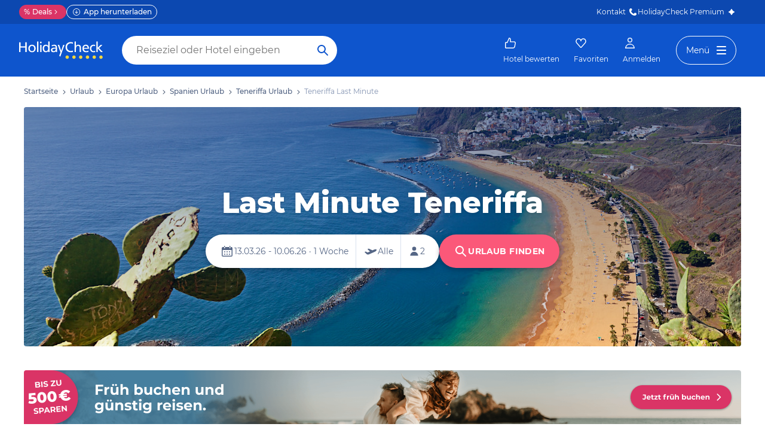

--- FILE ---
content_type: text/html; charset=utf-8
request_url: https://www.holidaycheck.at/tp/last-minute-teneriffa/f84df247-caa9-3bed-9349-1669b52a1143
body_size: 60280
content:
<!doctype html>
            <html lang="de" class="traffic ads-true">
                <head>
                    <base href="//www.holidaycheck.at/" />
                    <meta charset="utf-8" />
                    <meta name="viewport" content="width=device-width,initial-scale=1" />
                    <title data-react-helmet="true">Last Minute Teneriffa • Die günstigsten Angebote bei HolidayCheck</title> <meta data-react-helmet="true" name="description" content="TOP Last Minute Teneriffa Angebote ☀ Last Minute Schnäppchen Teneriffa ✓Bestpreis-Garantie ✓Hotelbewertungen ✓Preisvergleich ➤ Jetzt zum besten Preis buchen"/><meta data-react-helmet="true" name="robots" content="index, follow"/><meta data-react-helmet="true" property="og:title" content="Last Minute Teneriffa • Die günstigsten Angebote bei HolidayCheck"/><meta data-react-helmet="true" property="og:type" content="website"/><meta data-react-helmet="true" property="og:url" content/><meta data-react-helmet="true" property="og:description" content="TOP Last Minute Teneriffa Angebote ☀ Last Minute Schnäppchen Teneriffa ✓Bestpreis-Garantie ✓Hotelbewertungen ✓Preisvergleich ➤ Jetzt zum besten Preis buchen"/><meta data-react-helmet="true" property="og:locale" content="de_AT"/><meta data-react-helmet="true" property="og:site_name" content="HolidayCheck"/><meta data-react-helmet="true" name="twitter:card" content="summary_large_image"/><meta data-react-helmet="true" name="twitter:site" content="@holidaycheck"/><meta data-react-helmet="true" name="twitter:creator" content="@holidaycheck"/><meta data-react-helmet="true" name="mobile-web-app-capable" content="yes"/><meta data-react-helmet="true" name="application-name" content="HolidayCheck"/><meta data-react-helmet="true" name="apple-mobile-web-app-capable" content="yes"/><meta data-react-helmet="true" name="apple-mobile-web-app-status-bar-style" content="black-translucent"/><meta data-react-helmet="true" name="apple-mobile-web-app-title" content="HolidayCheck"/>
                    <meta name="google-play-app" content="app-id=com.holidaycheck" />
                    <meta name="apple-itunes-app" content="app-id=431838682" />
                    <meta name="p:domain_verify" content="889f2b8906b4074f1de340bc78075826" />
                    <link rel="preconnect" href="https://media-cdn.holidaycheck.com" />
                    
            <script>
                (function() {
                    const hasUbtIdCookie = document.cookie.includes('_ubtid=');
                    if (hasUbtIdCookie) {
                        return;
                    }
                    for(var BUFFER,IDX=256,HEX=[];IDX--;)HEX[IDX]=(IDX+256).toString(16).substring(1);function createUuid(){var r,X=0,E="";if(!BUFFER||256<IDX+16){for(BUFFER=Array(X=256);X--;)BUFFER[X]=256*Math.random()|0;X=IDX=0}for(;X<16;X++)r=BUFFER[IDX+X],E+=6==X?HEX[15&r|64]:8==X?HEX[63&r|128]:HEX[r],1&X&&1<X&&X<11&&(E+="-");return IDX++,E}

                    document.cookie = "_ubtid=" + createUuid() + ";max-age=1800;path=/";
                    window.__PAGE_ID__ = createUuid();
                })();
            </script>
                    <script src="https://www.holidaycheck.at/optimizely/js/1208440116.js"></script>
                    <script
                        async
                        src="https://www.holidaycheck.at/components/hc-search/latest/bundle-v2.js?tenant=ce3"
                    ></script>
                    <link rel="manifest" href="/public/assets/dist/manifest.json" />

                    
    <link rel="apple-touch-icon" sizes="57x57" href="/public/assets/img/favicons/Icon-57.png" />
    <link rel="apple-touch-icon" sizes="72x72" href="/public/assets/img/favicons/Icon-72.png" />
    <link rel="apple-touch-icon" sizes="76x76" href="/public/assets/img/favicons/Icon-76.png" />
    <link rel="apple-touch-icon" sizes="114x114" href="/public/assets/img/favicons/Icon-114.png" />
    <link rel="apple-touch-icon" sizes="120x120" href="/public/assets/img/favicons/Icon-120.png" />
    <link rel="apple-touch-icon" sizes="144x144" href="/public/assets/img/favicons/Icon-144.png" />
    <link rel="apple-touch-icon" sizes="152x152" href="/public/assets/img/favicons/Icon-152.png" />
    <link rel="apple-touch-icon" sizes="180x180" href="/public/assets/img/favicons/Icon-180.png" />
    <link rel="apple-touch-icon" href="/public/assets/img/favicons/Icon-precomposed.png" />
    <link rel="icon" type="image/png" href="/public/assets/img/favicons/favicon.png" />
 <link data-react-helmet="true" rel="canonical" href="https://www.holidaycheck.at/tp/last-minute-teneriffa/f84df247-caa9-3bed-9349-1669b52a1143"/><link data-react-helmet="true" rel="alternate" hrefLang="x-default" href="https://www.holidaycheck.de/tp/last-minute-teneriffa/f84df247-caa9-3bed-9349-1669b52a1143"/><link data-react-helmet="true" rel="alternate" hrefLang="de" href="https://www.holidaycheck.de/tp/last-minute-teneriffa/f84df247-caa9-3bed-9349-1669b52a1143"/><link data-react-helmet="true" rel="alternate" hrefLang="de-DE" href="https://www.holidaycheck.de/tp/last-minute-teneriffa/f84df247-caa9-3bed-9349-1669b52a1143"/><link data-react-helmet="true" rel="alternate" hrefLang="de-AT" href="https://www.holidaycheck.at/tp/last-minute-teneriffa/f84df247-caa9-3bed-9349-1669b52a1143"/><link data-react-helmet="true" rel="alternate" hrefLang="de-CH" href="https://www.holidaycheck.ch/tp/last-minute-teneriffa/f84df247-caa9-3bed-9349-1669b52a1143"/> <link data-chunk="topic-destination" rel="stylesheet" href="public/assets/dist/topic-destination-39bd02a55a45c5f275a8.css"> <style data-emotion="css-global animation-17uwhc7">@-webkit-keyframes animation-17uwhc7{0%{-webkit-background-position:100%;background-position:100%;}100%{-webkit-background-position:-100%;background-position:-100%;}}@keyframes animation-17uwhc7{0%{-webkit-background-position:100%;background-position:100%;}100%{-webkit-background-position:-100%;background-position:-100%;}}</style><style data-emotion="css 1embbq8 1w0p2b 1wm42mw 167r1bq 19a2p8f 4yw1qw 199ir4b 3s2in1 nqd26o 10ib5jr 2juola 17zjv8m 46h4f9 bjn8wh 1rz9w1z s0otfv 9wfeyl 6hxihx 1xu06z6 1e2i0l 1570kgy 19idom 14h7dlz 1vr7vmn a02y3p 1jiawc8 i7wo2k 1ff27a7 1kv9g1g 171onha wx75r6 1tkrksg uqkeiw 1cz1tpd nihrud 10mmtdu dop32e 10am4qh 8r1epk 1mkvf4a fxdlgg 1g2ve8 1l0d7ts 1o8y4f du8ms2 mnaqka 1e3qu4d 1ueiox8 uewl2b 1fu7k15 9vz5e6 s3ed9j">.css-1embbq8{margin:0 auto;padding:0 20px;}@media (min-width: 600px){.css-1embbq8{padding:0 24px;}}@media (min-width: 1024px){.css-1embbq8{padding:0 32px;}}@media (min-width: 1280px){.css-1embbq8{padding:0 40px;width:1280px;}}@media (min-width: 1450px){.css-1embbq8{margin-left:calc(100vw - 1480px);}}@media (min-width: 1528px){.css-1embbq8{margin-left:calc(100vw - 1560px);}}@media (min-width: 1570px){.css-1embbq8{margin-left:calc(100vw - 1600px);}}@media (min-width: 1635px){.css-1embbq8{margin-left:calc(100vw - 1660px);}}@media (min-width: 1900px){.css-1embbq8{margin-left:auto;}}.css-1w0p2b{display:-webkit-box;display:-webkit-flex;display:-ms-flexbox;display:flex;list-style:none;margin:0;overflow:auto;padding:0;scrollbar-width:none;}.css-1w0p2b::-webkit-scrollbar{display:none;}.css-1wm42mw{-webkit-align-items:center;-webkit-box-align:center;-ms-flex-align:center;align-items:center;display:-webkit-box;display:-webkit-flex;display:-ms-flexbox;display:flex;-webkit-flex-shrink:0;-ms-flex-negative:0;flex-shrink:0;padding:16px 0;}.css-1wm42mw:not(:last-child)::after{background:url("data:image/svg+xml;charset=utf-8,%3Csvg xmlns=%27http://www.w3.org/2000/svg%27 width=%2724%27 height=%2724%27 fill=%27%233b4b66%27%3E%3Cpath fill-rule=%27evenodd%27 d=%27M9.293 5.293a1 1 0 0 1 1.414 0l6 6a1 1 0 0 1 0 1.414l-6 6a1 1 0 0 1-1.414-1.414L14.586 12 9.293 6.707a1 1 0 0 1 0-1.414Z%27 clip-rule=%27evenodd%27/%3E%3C/svg%3E");-webkit-background-position:center;background-position:center;-webkit-background-size:12px;background-size:12px;background-repeat:no-repeat;display:block;content:"";margin:0 4px;height:12px;width:12px;}.css-167r1bq{font-family:Montserrat,DejaVu Sans,Verdana,sans-serif,"Open Sans",sans-serif;font-size:12px;line-height:1.5;font-weight:normal;font-weight:500;background:none;border-bottom:1px solid transparent;color:#556685;cursor:pointer;display:inline-block;-webkit-text-decoration:none;text-decoration:none;}.css-167r1bq:visited{color:#556685;}.css-167r1bq:hover{color:#556685;border-color:#556685;}.css-167r1bq:active{color:#556685;}.css-167r1bq:focus{border-color:#556685;border-radius:1px;color:#556685;outline:2px solid #556685;outline-offset:4px;}.css-19a2p8f{font-family:Montserrat,DejaVu Sans,Verdana,sans-serif,"Open Sans",sans-serif;font-size:12px;line-height:1.5;font-weight:normal;color:#8494B2;-webkit-flex-shrink:0;-ms-flex-negative:0;flex-shrink:0;padding:16px 0;}.css-4yw1qw{-webkit-align-items:center;-webkit-box-align:center;-ms-flex-align:center;align-items:center;border-radius:4.0px;display:-webkit-box;display:-webkit-flex;display:-ms-flexbox;display:flex;-webkit-flex-direction:column;-ms-flex-direction:column;flex-direction:column;-webkit-box-pack:center;-ms-flex-pack:center;-webkit-justify-content:center;justify-content:center;margin-bottom:40px;min-height:400px;position:relative;}@media (max-width: 749px){.css-4yw1qw{background:url('//images.ctfassets.net/knd0dn3kghk7/5DANk1MuVqqEg2Y8OoquUs/e2bef1077630cf1db088ac13269ad6df/shutterstock_124354447.jpg?w=750&h=420&fit=fill');}}@media (max-width: 999px){.css-4yw1qw{background:url('//images.ctfassets.net/knd0dn3kghk7/5DANk1MuVqqEg2Y8OoquUs/e2bef1077630cf1db088ac13269ad6df/shutterstock_124354447.jpg?w=1000&h=420&fit=fill');}}@media (min-width: 1000px){.css-4yw1qw{background:url('//images.ctfassets.net/knd0dn3kghk7/5DANk1MuVqqEg2Y8OoquUs/e2bef1077630cf1db088ac13269ad6df/shutterstock_124354447.jpg?w=1440&h=400&fit=fill');}}.css-4yw1qw:before{background:linear-gradient(180deg, rgba(9, 51, 123, 0.5) 0%, rgba(9, 51, 123, 0) 100%);border-radius:4.0px;content:"";height:100%;left:0;position:absolute;top:0;width:100%;}.css-199ir4b{-webkit-align-items:center;-webkit-box-align:center;-ms-flex-align:center;align-items:center;display:-webkit-box;display:-webkit-flex;display:-ms-flexbox;display:flex;-webkit-flex-direction:column;-ms-flex-direction:column;flex-direction:column;-webkit-box-pack:center;-ms-flex-pack:center;-webkit-justify-content:center;justify-content:center;position:relative;z-index:2;}.css-3s2in1{margin:0;font-family:Montserrat,DejaVu Sans,Verdana,sans-serif,"Open Sans",sans-serif;color:#000820;font-size:40px;line-height:1.22;font-weight:800;color:#FFFFFF;text-align:center;font-size:24px;margin-bottom:24px;text-shadow:0px 1px 4px rgba(0, 8, 32, 0.2);}@media (min-width: 1024px){.css-3s2in1{font-size:40px;}}@media (min-width: 1280px){.css-3s2in1{font-size:48px;}}.css-nqd26o{border-radius:4.0px;margin-bottom:40px;min-height:54px;}.css-nqd26o .campaign-teaser{border-radius:4.0px;overflow:hidden;}.css-nqd26o .campaign-teaser-image,.css-nqd26o img{max-width:100%;}@media (min-width: 1024px){.css-nqd26o{min-height:90px;}}.css-10ib5jr{margin-bottom:40px;}.css-2juola{-webkit-align-items:flex-start;-webkit-box-align:flex-start;-ms-flex-align:flex-start;align-items:flex-start;display:-webkit-box;display:-webkit-flex;display:-ms-flexbox;display:flex;margin-bottom:16px;-webkit-flex-direction:column;-ms-flex-direction:column;flex-direction:column;}@media (min-width: 1024px){.css-2juola{-webkit-align-items:center;-webkit-box-align:center;-ms-flex-align:center;align-items:center;-webkit-box-pack:justify;-webkit-justify-content:space-between;justify-content:space-between;-webkit-flex-direction:row;-ms-flex-direction:row;flex-direction:row;}}.css-17zjv8m{margin:0;font-family:Montserrat,DejaVu Sans,Verdana,sans-serif,"Open Sans",sans-serif;color:#000820;font-size:20px;line-height:1.22;font-weight:bold;margin-bottom:12px;}@media (min-width: 1024px){.css-17zjv8m{margin:0;font-family:Montserrat,DejaVu Sans,Verdana,sans-serif,"Open Sans",sans-serif;color:#000820;font-size:24px;line-height:1.22;font-weight:bold;margin-bottom:0;}}.css-46h4f9{margin:0;font-family:Montserrat,DejaVu Sans,Verdana,sans-serif,"Open Sans",sans-serif;font-size:14px;line-height:1.5;font-weight:normal;font-weight:bold;color:#0E55CD;cursor:pointer;-webkit-text-decoration:none;text-decoration:none;}.css-bjn8wh{position:relative;}.css-1rz9w1z{display:-webkit-box;display:-webkit-flex;display:-ms-flexbox;display:flex;gap:12px;padding-bottom:2em;overflow:auto;}@media (min-width: 1024px){.css-1rz9w1z{gap:16px;}}@media (min-width: 1024px){.css-1rz9w1z{scrollbar-width:none;}.css-1rz9w1z::-webkit-scrollbar{display:none;}}.css-s0otfv{display:-webkit-box;display:-webkit-flex;display:-ms-flexbox;display:flex;-webkit-flex-direction:column;-ms-flex-direction:column;flex-direction:column;-webkit-flex-shrink:0;-ms-flex-negative:0;flex-shrink:0;width:310px;position:relative;-webkit-text-decoration:none;text-decoration:none;z-index:0;}@media (min-width: 600px){.css-s0otfv{width:256px;}}@media (min-width: 1024px){.css-s0otfv{width:309px;}}@media (min-width: 1280px){.css-s0otfv{width:389px;}}.css-9wfeyl{border-radius:4.0px;height:179px;margin-bottom:8px;width:100%;background:#D9E1EE;color:#FFFFFF;overflow:hidden;position:relative;}@media (min-width: 600px){.css-9wfeyl{height:173px;}}@media (min-width: 1024px){.css-9wfeyl{height:205px;}}@media (min-width: 1280px){.css-9wfeyl{height:258px;}}.css-6hxihx{height:100%;object-fit:cover;opacity:0;-webkit-transform:scale(1.0);-moz-transform:scale(1.0);-ms-transform:scale(1.0);transform:scale(1.0);-webkit-transition:-webkit-transform 0.4s ease-out,opacity 0.2s ease;transition:transform 0.4s ease-out,opacity 0.2s ease;width:100%;}.css-6hxihx:hover{-webkit-transform:scale(1.05);-moz-transform:scale(1.05);-ms-transform:scale(1.05);transform:scale(1.05);}.css-1xu06z6{margin:0;font-family:Montserrat,DejaVu Sans,Verdana,sans-serif,"Open Sans",sans-serif;font-size:16px;line-height:1.5;font-weight:bold;color:#000820;display:block;overflow:hidden;text-overflow:ellipsis;white-space:nowrap;}.css-1e2i0l{display:-webkit-box;display:-webkit-flex;display:-ms-flexbox;display:flex;color:#000820;}.css-1570kgy{height:16px;width:16px;}.css-19idom{margin-bottom:8px;}.css-14h7dlz{margin:0;font-family:Montserrat,DejaVu Sans,Verdana,sans-serif,"Open Sans",sans-serif;font-size:12px;line-height:1.5;font-weight:normal;color:#000820;display:block;overflow:hidden;text-overflow:ellipsis;white-space:nowrap;margin-bottom:8px;}.css-1vr7vmn{-webkit-align-items:center;-webkit-box-align:center;-ms-flex-align:center;align-items:center;display:-webkit-box;display:-webkit-flex;display:-ms-flexbox;display:flex;}.css-a02y3p{-webkit-align-items:center;-webkit-box-align:center;-ms-flex-align:center;align-items:center;background:#0E55CD;border-bottom-left-radius:4.0px;border-top-left-radius:4.0px;display:-webkit-inline-box;display:-webkit-inline-flex;display:-ms-inline-flexbox;display:inline-flex;-webkit-flex-shrink:0;-ms-flex-negative:0;flex-shrink:0;height:26px;padding:4px 6px;}.css-1jiawc8{height:18px;margin-right:4px;width:18px;}.css-i7wo2k{margin:0;font-family:Montserrat,DejaVu Sans,Verdana,sans-serif,"Open Sans",sans-serif;font-size:12px;line-height:1.5;font-weight:bold;color:#FFFFFF;line-height:1;}.css-1ff27a7{-webkit-align-items:center;-webkit-box-align:center;-ms-flex-align:center;align-items:center;border-bottom-right-radius:4.0px;border-color:#D9E1EE;border-style:solid;border-top-right-radius:4.0px;border-width:1px;border-left-width:0;box-sizing:border-box;display:-webkit-inline-box;display:-webkit-inline-flex;display:-ms-inline-flexbox;display:inline-flex;-webkit-flex-shrink:0;-ms-flex-negative:0;flex-shrink:0;height:26px;margin-right:4px;padding:4px 8px 4px 4px;}.css-1kv9g1g{width:18px;height:18px;margin-right:4px;}.css-171onha{display:-webkit-box;display:-webkit-flex;display:-ms-flexbox;display:flex;-webkit-align-items:center;-webkit-box-align:center;-ms-flex-align:center;align-items:center;gap:4px;}.css-wx75r6{margin:0;font-family:Montserrat,DejaVu Sans,Verdana,sans-serif,"Open Sans",sans-serif;font-size:12px;line-height:1.5;font-weight:bold;color:#000820;line-height:1;}.css-1tkrksg{margin:0;font-family:Montserrat,DejaVu Sans,Verdana,sans-serif,"Open Sans",sans-serif;font-size:12px;line-height:1.5;font-weight:normal;color:#000820;line-height:1;}.css-uqkeiw{margin:0;font-family:Montserrat,DejaVu Sans,Verdana,sans-serif,"Open Sans",sans-serif;font-size:12px;line-height:1.5;font-weight:normal;color:#3B4B66;line-height:1.15;}.css-1cz1tpd{position:relative;overflow:hidden;margin-top:12px;}.css-1cz1tpd::before{content:" ";position:absolute;top:0;left:0;right:0;bottom:0;z-index:1;-webkit-animation:animation-17uwhc7 2s linear infinite;animation:animation-17uwhc7 2s linear infinite;-webkit-background-size:200%;background-size:200%;background-image:linear-gradient(to left, #ffffffb3 0%, #ffffff80 10%, #ffffffb3 35%,  #ffffffb3 100%);}.css-nihrud{display:-webkit-box;display:-webkit-flex;display:-ms-flexbox;display:flex;-webkit-box-pack:justify;-webkit-justify-content:space-between;justify-content:space-between;-webkit-align-items:end;-webkit-box-align:end;-ms-flex-align:end;align-items:end;}.css-10mmtdu{display:-webkit-box;display:-webkit-flex;display:-ms-flexbox;display:flex;-webkit-flex-direction:column;-ms-flex-direction:column;flex-direction:column;-webkit-align-items:start;-webkit-box-align:start;-ms-flex-align:start;align-items:start;}.css-dop32e{border-radius:0;background-color:#9DB2D6;height:12px;width:30px;margin-bottom:4px;}.css-10am4qh{border-radius:0;background-color:#9DB2D6;height:12px;width:60px;margin-bottom:4px;}.css-8r1epk{border-radius:0;background-color:#9DB2D6;height:12px;width:80px;margin-bottom:4px;}.css-1mkvf4a{display:-webkit-box;display:-webkit-flex;display:-ms-flexbox;display:flex;-webkit-flex-direction:column;-ms-flex-direction:column;flex-direction:column;-webkit-align-items:end;-webkit-box-align:end;-ms-flex-align:end;align-items:end;}.css-fxdlgg{border-radius:0;background-color:#9DB2D6;height:20px;width:127px;margin-bottom:4px;}.css-1g2ve8{border-radius:0;background-color:#9DB2D6;height:24px;width:100px;margin-bottom:4px;}.css-1l0d7ts{border-radius:0;background-color:#9DB2D6;height:18px;width:90px;margin-bottom:4px;}.css-1o8y4f{font-family:Montserrat,DejaVu Sans,Verdana,sans-serif,"Open Sans",sans-serif;font-size:12px;line-height:1.5;font-weight:normal;font-weight:bold;-webkit-align-items:center;-webkit-box-align:center;-ms-flex-align:center;align-items:center;border-radius:4.0px;color:#FFFFFF;display:-webkit-inline-box;display:-webkit-inline-flex;display:-ms-inline-flexbox;display:inline-flex;height:26px;margin-right:4px;padding:4px 6px;line-height:1;text-transform:uppercase;background:radial-gradient(115.51% 115.51% at -0.11% 99.21%, #EBEFC4 0%, #EEEFB6 0%, #F6EE8E 0%, #FCED67 0%, #DFDF83 4.71%, #B0C8A1 29.13%, #85B7B2 53.84%, #5FAABC 72.15%, #41A2C2 88.12%, #34A0C3 100%);}.css-du8ms2{font-family:Montserrat,DejaVu Sans,Verdana,sans-serif,"Open Sans",sans-serif;font-size:12px;line-height:1.5;font-weight:normal;font-weight:bold;-webkit-align-items:center;-webkit-box-align:center;-ms-flex-align:center;align-items:center;border-radius:4.0px;color:#FFFFFF;display:-webkit-inline-box;display:-webkit-inline-flex;display:-ms-inline-flexbox;display:inline-flex;height:26px;margin-right:4px;padding:4px 6px;line-height:1;text-transform:uppercase;background:radial-gradient(100% 100% at 0% 99.21%, #FCED67 0%, #D2B84E 51.91%, #D2B84E 100%);}.css-mnaqka{-webkit-align-items:center;-webkit-box-align:center;-ms-flex-align:center;align-items:center;border-style:solid;border-width:1px;border-radius:10000.0em;cursor:pointer;display:-webkit-inline-box;display:-webkit-inline-flex;display:-ms-inline-flexbox;display:inline-flex;-webkit-box-flex:0;-webkit-flex-grow:0;-ms-flex-positive:0;flex-grow:0;-webkit-flex-shrink:0;-ms-flex-negative:0;flex-shrink:0;-webkit-box-pack:center;-ms-flex-pack:center;-webkit-justify-content:center;justify-content:center;-webkit-transition:all 0.3s ease;transition:all 0.3s ease;padding:0;background:#FFFFFF;border-color:#0E55CD;color:#0E55CD;height:48px;width:48px;border-color:transparent!important;box-shadow:0px 1px 4px rgba(0, 8, 32, 0.4);display:none;}.css-mnaqka:not(:disabled):hover{border-color:#09337B;color:#09337B;}.css-mnaqka:focus{color:#0E55CD;outline-offset:unset;}.css-mnaqka:disabled{opacity:0.3;cursor:not-allowed;}.css-mnaqka i{font-size:26px;}.css-mnaqka svg{height:24px;width:24px;}@media (min-width: 1024px){.css-mnaqka{display:-webkit-box;display:-webkit-flex;display:-ms-flexbox;display:flex;position:absolute;left:-24px;top:78.5px;}}@media (min-width: 1280px){.css-mnaqka{top:105px;}}.css-1e3qu4d{-webkit-align-items:center;-webkit-box-align:center;-ms-flex-align:center;align-items:center;border-style:solid;border-width:1px;border-radius:10000.0em;cursor:pointer;display:-webkit-inline-box;display:-webkit-inline-flex;display:-ms-inline-flexbox;display:inline-flex;-webkit-box-flex:0;-webkit-flex-grow:0;-ms-flex-positive:0;flex-grow:0;-webkit-flex-shrink:0;-ms-flex-negative:0;flex-shrink:0;-webkit-box-pack:center;-ms-flex-pack:center;-webkit-justify-content:center;justify-content:center;-webkit-transition:all 0.3s ease;transition:all 0.3s ease;padding:0;background:#FFFFFF;border-color:#0E55CD;color:#0E55CD;height:48px;width:48px;border-color:transparent!important;box-shadow:0px 1px 4px rgba(0, 8, 32, 0.4);display:none;}.css-1e3qu4d:not(:disabled):hover{border-color:#09337B;color:#09337B;}.css-1e3qu4d:focus{color:#0E55CD;outline-offset:unset;}.css-1e3qu4d:disabled{opacity:0.3;cursor:not-allowed;}.css-1e3qu4d i{font-size:26px;}.css-1e3qu4d svg{height:24px;width:24px;}@media (min-width: 1024px){.css-1e3qu4d{display:-webkit-box;display:-webkit-flex;display:-ms-flexbox;display:flex;position:absolute;right:-24px;top:78.5px;}}@media (min-width: 1280px){.css-1e3qu4d{top:105px;}}.css-1ueiox8{margin:0 auto;margin-bottom:56px;}@media (min-width: 1024px){.css-1ueiox8{max-width:632px;}}@media (min-width: 1280px){.css-1ueiox8{max-width:792px;}}.css-1ueiox8 p{margin:0;font-family:PT Sans,DejaVu Sans,Verdana,sans-serif,"Open Sans",sans-serif;color:#000820;font-size:16px;line-height:1.5;line-height:1.5;margin-bottom:8px;word-break:break-word;}.css-1ueiox8 a{background:none;border-bottom:1px solid transparent;color:#0E55CD;cursor:pointer;display:inline-block;-webkit-text-decoration:none;text-decoration:none;border-color:#CFE0FB;}.css-1ueiox8 a:visited{color:#0E55CD;}.css-1ueiox8 a:hover{color:#0E55CD;border-color:#0E55CD;}.css-1ueiox8 a:active{color:#0E55CD;}.css-1ueiox8 a:focus{border-color:#0E55CD;border-radius:1px;color:#0E55CD;outline:2px solid #0E55CD;outline-offset:4px;}.css-1ueiox8 h1,.css-1ueiox8 h2,.css-1ueiox8 h3,.css-1ueiox8 h4,.css-1ueiox8 h5,.css-1ueiox8 h6{margin:0;font-family:Montserrat,DejaVu Sans,Verdana,sans-serif,"Open Sans",sans-serif;color:#000820;font-size:32px;line-height:1.22;font-weight:800;font-size:20px;margin-bottom:16px;margin-top:32px;}.css-1ueiox8 ul,.css-1ueiox8 ol{margin:0;font-family:PT Sans,DejaVu Sans,Verdana,sans-serif,"Open Sans",sans-serif;color:#000820;font-size:16px;line-height:1.5;line-height:1.5;margin-bottom:16px;padding-left:20px;}.css-uewl2b{margin-bottom:20px;}.css-1fu7k15{margin:0;font-family:Montserrat,DejaVu Sans,Verdana,sans-serif,"Open Sans",sans-serif;color:#000820;font-size:24px;line-height:1.22;font-weight:800;}.css-9vz5e6{list-style:none;margin-top:12px;padding:0;}@media (min-width: 600px){.css-9vz5e6{-webkit-columns:2;columns:2;}}@media (min-width: 1024px){.css-9vz5e6{-webkit-columns:4;columns:4;}}.css-s3ed9j{font-family:Montserrat,DejaVu Sans,Verdana,sans-serif,"Open Sans",sans-serif;font-size:12px;line-height:1.5;font-weight:500;background:none;border-bottom:1px solid transparent;color:#000820;cursor:pointer;display:inline-block;-webkit-text-decoration:none;text-decoration:none;}.css-s3ed9j:visited{color:#000820;}.css-s3ed9j:hover{color:#000820;border-color:#000820;}.css-s3ed9j:active{color:#000820;}.css-s3ed9j:focus{border-color:#000820;border-radius:1px;color:#000820;outline:2px solid #000820;outline-offset:4px;}</style> <link rel="stylesheet" href="https://www.holidaycheck.at/ads.css?tenant=ce3"/>
                    <script>window.ENV = 'prod';</script> <script>
(function(w,d,s,l,i){
  var gtmURL = 'https://ats.holidaycheck.at';

w[l]=w[l]||[];w[l].push({'gtm.start':
new Date().getTime(),event:'gtm.js'});var f=d.getElementsByTagName(s)[0],
j=d.createElement(s),dl=l!='dataLayer'?'&l='+l:'';j.async=true;j.src=
gtmURL+'/gtm.js?id='+i+dl;f.parentNode.insertBefore(j,f);
})(window,document,'script','dataLayer','GTM-MLSH73');
</script>  <script>
        window.addEventListener('metaTagSystemCmpConsentAvailable', function () {
            if (!SDG.cmd) {
                SDG.cmd = [];
            }

            SDG.cmd.push(() => {
                if (SDG.Publisher.getCustomVendorConsent('New Relic, Inc.')) {
                    var script = document.createElement('script');
                    script.type = 'text/javascript';
                    script.src = 'public/assets/newrelic.js?cacheBuster=master.0a46271450548fa5e2d08e58bfc433e7b63765bc';
                    script.async = true;
                    script.addEventListener('load', function () {
                        newrelic.addRelease('hc-react-web', 'master.0a46271450548fa5e2d08e58bfc433e7b63765bc');
                        newrelic.setApplicationVersion('master.0a46271450548fa5e2d08e58bfc433e7b63765bc');
                        newrelic.setCustomAttribute('pageName', 'topic-destination');
                        newrelic.setErrorHandler(function (err) {
                            return err.message === 'ResizeObserver loop limit exceeded';
                        });
                    });
                    document.head.appendChild(script);
                }
            });
        });
    </script> <script src="https://www.holidaycheck.at/ads.js?tenant=ce3"></script>
                </head>
                <body>
                    <div id="root"><div id="hc-header-ssi-container">

<!-- Sourcepoint -->
    <script>
      
  if(typeof window.__sourcepointUtils__ === "undefined") {

    window.__sourcepointUtils__ = {};
    window.__sourcepointUtils__.isVendorInConsentedVendors = function(consentedVendors, vendorId) {
      return consentedVendors.map(function(vendor){return vendor._id;}).filter(function(id) { return id === vendorId; }).length > 0;
    };

    window.__sourcepointUtils__.checkConsentOnEventListener = function(vendorId, consentedAction) {
      window.__tcfapi('addEventListener', 2, function(tcEvent) {
        console.log("sourcepoint event", tcEvent);
        if (tcEvent.eventStatus === 'tcloaded' || tcEvent.eventStatus === 'useractioncomplete') {
          window.__tcfapi('getCustomVendorConsents', 2, function(tcData) {
            if (window.__sourcepointUtils.__isVendorInConsentedVendors(tcData.consentedVendors, vendorId)) {
              consentedAction();
            };
          });
        };
      });
    };


    window.__sourcepointUtils__.hasUserConsentedToVendor = function(
      vendorId,
      consentedAction,
      timesTried
    ) {
      var innerTimesTried = timesTried || 0;
      if (typeof window !== "undefined" && innerTimesTried < 3) {
        if (typeof window.__tcfapi !== "undefined") {
          window.__tcfapi('getCustomVendorConsents', 2, function(tcData, success) {
            if (success) {
              if (window.__sourcepointUtils__.isVendorInConsentedVendors(tcData.consentedVendors, vendorId)) {
                consentedAction();
                return true;
              };
            } else {
              return window.__sourcepointUtils__.checkConsentOnEventListener(vendorId, consentedAction);
            };
          });
        } else {
          setTimeout(function() {
            window.__sourcepointUtils__.hasUserConsentedToVendor(vendorId, consentedAction, innerTimesTried + 1);
          }, 300);
        };
      };
      return false;
    };
  };

    </script>
<!-- /Sourcepoint -->

<link rel="stylesheet" type="text/css" href="https://www.holidaycheck.at/fragment/hc-header/dist/header.5c4bd42c6d7221d674d3.css">
<div id="hc-header-container" class="hc-header-full   bp-1024 bp-988 bp-600 bp-320">
  <div id="hc-header-skeleton"><div class="mainContainer_1N-H-LI"><style>#hc-header{display:none}#hc-header-skeleton{display:block}.mainContainer_1N-H-LI{position:relative;z-index:10}.navbar_15Eu7F9,.navbarFill_3YpCz9q{background-color:#0e55cd}.navbar_15Eu7F9{height:64px;margin:0 auto}@media screen and (min-width:988px){#hc-header-container.bp-988 .navbar_15Eu7F9{height:88px}}#hc-header-container.background-transparent .navbar_15Eu7F9,#hc-header-container.background-transparent .navbarFill_3YpCz9q{background-color:transparent}#hc-header-container.background-club .navbarFill_3YpCz9q{background:-webkit-gradient(linear,left top, right top,from(#fc8281),color-stop(50%, #e179d3),to(#5c2a86));background:linear-gradient(90deg,#fc8281,#e179d3 50%,#5c2a86)}#hc-header-container.background-club .navbar_15Eu7F9{background-color:transparent}</style><div class="navbarFill_3YpCz9q"><div style="max-width: 1264px;" class="navbar_15Eu7F9"></div></div></div></div>
  <div id="hc-header"><div><link href="https://www.holidaycheck.at/assets/font/userflow.css" rel="stylesheet" type="text/css" /><div id="hc-header-topmenu" class="topMenuLayer_31GxhDb topMenuLayer-fill-container_1yqKF7i topMenuLayer-allow-transparency_3qPrc0v"><div style="max-width: 1264px;" class="container_2G9scvW mainLeft_2iJaMZe"><div class="contact_1yYC-6t"><div class="clickarea_3Trzq-r"><a class="button_39ejJzs deals_2TQ5jck" href="https://www.holidaycheck.at/deals"><span class="symbols_52sxCvE">%</span>Deals<img class="symbols_52sxCvE" src="[data-uri]" alt width="12" height="12" /></a><a class="button_39ejJzs appDownload_N5bkahX" href="https://www.holidaycheck.at/components/apps/stores.html?source=web&amp;medium=top-bar&amp;term=download"><img class="appDownloadIcon_1kJbZnd" src="[data-uri]" alt width="16" height="16" /><span class="appDownloadText_3IUocnA">App herunterladen</span><span class="appDownloadTextMobile_22X6XqH">App öffnen</span></a></div><div class="linksContainer_3oUtzEb"><a href="https://www.holidaycheck.at/kontakt" target="_blank">Kontakt<img class src="https://www.holidaycheck.at/wds/icons/2.10.2/onDark/phone.svg" alt width="16" height="16" /></a><a href="https://www.holidaycheck.at/premium"><span class="premiumHolidayCheckText_20g8M_B">HolidayCheck </span>Premium<img class src="[data-uri]" alt width="16" height="16" /></a></div></div></div></div><div class="navFill_2w7leBL"><div style="max-width: 1264px;" class="mainLeft_3Mesath"><div class="nav_1lsEn8J"><div class="logoNSearch_1phXWrm"><a target="_parent" class="logoLink_214kyUh" aria-label="Zurück zur HolidayCheck Homepage" href="https://www.holidaycheck.at/"><img class="logo_3wAWNtu" src="[data-uri]" alt width="112" height="24" /></a><form class="container_PdfaJrc" action="/search-result/" target="_blank"><input name="q" type="text" class="field_3zustJ1" placeholder="Reiseziel oder Hotel eingeben" autocomplete="off" autocorrect="off" aria-label="Such Anfrage" /><button class="btn_12hRgx4" type="submit" aria-label="Such Anfrage absenden"><img class src="[data-uri]" alt width="24" height="24" /></button></form></div><div class="actions_2WJ6MIL"><div class="actions_2WJ6MIL" data-testid="action-buttons"><button target="_parent" class="container_23R9BWt buttonStyle_qtLxYAf" data-testid="hotel-action" tabIndex="0" href="https://www.holidaycheck.at/wcf" role="link"><div><img class="icon_LtDBhfx" src="[data-uri]" alt width="24" height="24" /><img class="hover_3ywkCWC" src="[data-uri]" alt width="24" height="24" /></div><span class="children_2TI_3YE">Hotel bewerten</span></button><button target="_parent" class="container_23R9BWt buttonStyle_qtLxYAf" data-testid="favourites-action" tabIndex="0" href="https://www.holidaycheck.at/favoriten" role="link"><div><img class="icon_LtDBhfx" src="[data-uri]" alt width="24" height="24" /><img class="hover_3ywkCWC" src="[data-uri]" alt width="24" height="24" /></div><span class="children_2TI_3YE">Favoriten</span></button><a href="https://www.holidaycheck.at/search-result/?q=" class="searchBtn_17v4SwV"><img class src="[data-uri]" alt width="24" height="24" /></a><a class="mobileSearchButton_3sjzqxl" href="https://www.holidaycheck.at/search-result/?q="><span class="mobileSearchText_1kjwmwx">Hotel, Reiseziel</span><img class src="[data-uri]" alt width="20" height="20" /></a><span action="mainElementClicked" label="anmelden" data-testid="log-in-button" class="button_3JySRvL" aria-label="Anmelden" role="link" tabIndex="0"><img class src="[data-uri]" alt width="24" height="24" /></span></div><a target="_parent" class="burger_13w30oT" data-testid="burgerMenu" aria-labelledby="menu-button" href="https://www.holidaycheck.at/navigation"><img class src="[data-uri]" alt width="24" height="24" /></a><div class="menuButton_11AVi3- visibleHc_H0PNwca"><a target="_parent" class="menuBtn_TEwmH05" data-testid="burgerButton" id="menu-button" href="https://www.holidaycheck.at/navigation"><span>Menü</span><div class="burger_1kA9qtT"><span class="burgerBtn1_231hoJg"></span><span class="burgerBtn2_24SntCh"></span></div></a><div data-testid="dropdownModal" style="top: calc(100% + -8px);" class="container_2kZBVfN aligned-center_4LnyDZ9 ssrNav_2OEOXVf responsiveModal_2hGYWQL"><nav class="menuNav_Qcp1QJM"><div><div class="megaMenuContainer_3Wu-upG"><div class="section_3Fy4Vx5"><h3 class="title_ZH3BGqn">Urlaub Buchen</h3><ul class="linkList_MRDizBb"><li><a target="_parent" class="link_2gyTcRe" href="https://www.holidaycheck.at/last-minute">% Last Minute</a></li><li><a target="_parent" class="link_2gyTcRe" href="https://www.holidaycheck.at/pauschalreisen">Pauschalreisen</a></li><li><a target="_parent" class="link_2gyTcRe" href="https://www.holidaycheck.at/fruehbucher">Frühbucher</a></li><li><a target="_parent" class="link_2gyTcRe" href="https://www.holidaycheck.at/urlaub/all-inclusive">All Inclusive</a></li><li><a target="_parent" class="link_2gyTcRe" href="https://www.holidaycheck.at/familienurlaub">Familienurlaub</a></li><li><a target="_parent" class="link_2gyTcRe" href="https://www.holidaycheck.at/wellnessurlaub">Wellnessurlaub</a></li><li><a target="_parent" class="link_2gyTcRe" href="https://www.holidaycheck.at/urlaub/kurzurlaub">Kurzurlaub</a></li><li><a target="_parent" class="link_2gyTcRe" rel="nofollow" href="https://skireisen.holidaycheck.de">Skiurlaub</a></li><li><a target="_parent" class="link_2gyTcRe" rel="nofollow" href="https://holidaycheck.journaway.com/de/suche">Rundreisen</a></li><li><a target="_parent" class="link_2gyTcRe" rel="nofollow" href="https://www.ameropa.de/reiseangebote/client/720700?railPackage=1">Bahnreisen</a></li><li><a target="_parent" class="cta_X9yvex9" href="https://www.holidaycheck.at/urlaub">Alle Urlaubsangebote</a></li></ul></div><div class="section_3Fy4Vx5"><h3 class="title_ZH3BGqn">Hotels &amp; Mehr</h3><ul class="linkList_MRDizBb"><li><a target="_parent" class="link_2gyTcRe" href="https://www.holidaycheck.at/holidaycheck-award">Award Hotels</a></li><li><a target="_parent" class="link_2gyTcRe" href="https://www.ferienwohnung.holiday-check.de/">Ferienwohnungen</a></li><li><a target="_parent" class="link_2gyTcRe" href="https://www.holidaycheck.at/urlaub/staedtereisen">Städtereisen</a></li><li><a target="_parent" class="link_2gyTcRe" href="https://www.holidaycheck.at/kinderhotels">Kinderhotels</a></li><li><a target="_parent" class="link_2gyTcRe" href="https://www.holidaycheck.at/erwachsenenhotels">Erwachsenenhotels</a></li><li><a target="_parent" class="link_2gyTcRe" href="https://www.holidaycheck.at/romantische-hotels">Romantische Hotels</a></li><li><a target="_parent" class="cta_X9yvex9" href="https://www.holidaycheck.at/hotels">Alle Hotels</a></li></ul></div><div class="section_3Fy4Vx5"><h3 class="title_ZH3BGqn">Inspiration</h3><ul class="linkList_MRDizBb"><li><a target="_parent" class="link_2gyTcRe" href="https://www.holidaycheck.at/sommerurlaub">Sommerurlaub 2025</a></li><li><a target="_parent" class="link_2gyTcRe" href="https://www.holidaycheck.at/urlaub/tuerkei">Türkei Urlaub</a></li><li><a target="_parent" class="link_2gyTcRe" href="https://www.holidaycheck.at/urlaub/griechenland">Griechenland Urlaub</a></li><li><a target="_parent" class="link_2gyTcRe" href="https://www.holidaycheck.at/urlaub/spanien/balearen/mallorca">Mallorca Urlaub</a></li><li><a target="_parent" class="link_2gyTcRe" href="https://www.holidaycheck.at/urlaub/vereinigte-arabische-emirate/dubai">Dubai Urlaub</a></li><li><a target="_parent" class="link_2gyTcRe" href="https://www.holidaycheck.at/urlaub/kroatien">Kroatien Urlaub</a></li><li><a target="_parent" class="link_2gyTcRe" href="https://www.holidaycheck.at/urlaub/deutschland">Deutschland Urlaub</a></li><li><a target="_parent" class="link_2gyTcRe" href="https://www.holidaycheck.at/videos">Videos</a></li><li><a target="_parent" class="cta_X9yvex9" href="https://www.holidaycheck.at/urlaub">HolidayCheck Magazin</a></li></ul></div><div class="section_3Fy4Vx5"><h3 class="title_ZH3BGqn">Reiseinformationen</h3><ul class="linkList_MRDizBb"><li><a target="_parent" class="link_2gyTcRe" href="https://www.holidaycheck.at/magazin/urlaubstipps">Urlaubstipps</a></li><li><a target="_parent" class="link_2gyTcRe" href="https://www.holidaycheck.at/magazin/ratgeber">Ratgeber</a></li><li><a target="_parent" class="link_2gyTcRe" href="https://www.holidaycheck.at/mietwagen/wissen">Mietwagen Wissen</a></li><li><a target="_parent" class="link_2gyTcRe" href="https://www.holidaycheck.at/foren/laenderforen-europa-2/tuerkei-37">Türkei Forum</a></li><li><a target="_parent" class="link_2gyTcRe" href="https://www.holidaycheck.at/foren/laenderforen-afrika-14/aegypten-48">Ägypten Forum</a></li><li><a target="_parent" class="link_2gyTcRe" href="https://www.holidaycheck.at/foren/allgemeines-forum-alles-rund-ums-reisen-und-mehr-1/airlines-42">Airlines Forum</a></li><li><a target="_parent" class="link_2gyTcRe" href="https://www.holidaycheck.at/foren/laenderforen-europa-2/spanien-16/balearen-17/mallorca-83">Mallorca Forum</a></li><li><a target="_parent" class="link_2gyTcRe" href="https://www.holidaycheck.at/foren/laenderforen-europa-2/griechenland-21">Griechenland Forum</a></li><li><a target="_parent" class="cta_X9yvex9" href="https://www.holidaycheck.at/foren/">Alle Foren</a></li></ul></div><div class="section_3Fy4Vx5"><h3 class="title_ZH3BGqn">Reise Service</h3><ul class="linkList_MRDizBb"><li><a target="_parent" class="link_2gyTcRe" href="https://www.holidaycheck.at/mhc/meine-buchungen">Meine Buchungen</a></li><li><a target="_parent" class="link_2gyTcRe" href="https://www.holidaycheck.at/premium">HolidayCheck Premium</a></li><li><a target="_parent" class="link_2gyTcRe" href="https://www.holidaycheck.at/mietwagen/">Mietwagen Buchen</a></li><li><a target="_parent" class="link_2gyTcRe" href="https://www.holidaycheck.at/whr/hotelbewertungen">Hotelbewertungen</a></li><li><a target="_parent" class="link_2gyTcRe" href="https://www.holidaycheck.at/glaubwuerdigkeit-hotelbewertungen ">Über Bewertungen</a></li><li><a target="_parent" class="link_2gyTcRe" href="https://hilfe.holidaycheck.com/at/">Fragen &amp; Antworten</a></li><li><a target="_parent" class="link_2gyTcRe" href="https://shop.holidaycheck.de">Reisegutschein kaufen</a></li><li><a target="_parent" class="link_2gyTcRe" href="https://marketing.holidaycheck.com/">Für Partner</a></li><li><a target="_parent" class="cta_X9yvex9" href="https://www.holidaycheck.at/connect">In Kontakt bleiben</a></li></ul></div></div><div class="sitemapLinkContainer_1NI1wiz"><div class="phoneNumberContainer_z0mzCgE"><div><img src="[data-uri]" alt loading="lazy" /></div><div>Brauchst du Hilfe beim Buchen? <strong>+43 720 710 888</strong><div class="faqLink_2U_KvK8">Fragen zu einer bestehenden Buchung? So erreichst du uns: <a href="https://www.holidaycheck.at/kontakt">Kontaktseite</a></div></div></div><a class="sitemapLink_eiVmfFW" href="https://www.holidaycheck.at/navigation">Alle Kategorien</a></div></div></nav></div></div></div></div></div></div></div></div>
  <script>
    var hcHeader = {};
    window.hcHeader = hcHeader;
    hcHeader.__STATE__={"displayActions":true,"displayLinks":true,"displaySearch":true,"displayButtons":true,"displayPhoneNumber":true,"baseHost":"https://www.holidaycheck.at","baseUrl":"/fragment/hc-header","clientSvc":{"contentQueryV2Url":"/svc/content-query-v2","apiFavouritesSvcUrl":"/svc/api-favourites","apiFavoritesSvcUrl":"/svc/favorites/v1","apiSearchSvcUrl":"/svc/search-mixer","numOfDesktopMegaMenuSections":5},"currentBreakpoint":320,"fillContainer":true,"idTokenPayload":null,"profile":null,"locale":"de-AT","hideTopMenu":false,"tld":"at","maxWidth":1264,"megaMenuData":{"sections":[{"title":"Urlaub Buchen","items":[{"label":"% Last Minute","url":"https://www.holidaycheck.at/last-minute"},{"label":"Pauschalreisen","url":"https://www.holidaycheck.at/pauschalreisen"},{"label":"Frühbucher","url":"https://www.holidaycheck.at/fruehbucher"},{"label":"All Inclusive","url":"https://www.holidaycheck.at/urlaub/all-inclusive"},{"label":"Familienurlaub","url":"https://www.holidaycheck.at/familienurlaub"},{"label":"Wellnessurlaub","url":"https://www.holidaycheck.at/wellnessurlaub"},{"label":"Kurzurlaub","url":"https://www.holidaycheck.at/urlaub/kurzurlaub"},{"label":"Skiurlaub","url":"https://skireisen.holidaycheck.de"},{"label":"Rundreisen","url":"https://holidaycheck.journaway.com/de/suche"},{"label":"Bahnreisen","url":"https://www.ameropa.de/reiseangebote/client/720700?railPackage=1"}],"categoryLinkLabel":"Alle Urlaubsangebote","categoryLinkUrl":"https://www.holidaycheck.at/urlaub"},{"title":"Hotels & Mehr","items":[{"label":"Award Hotels","url":"https://www.holidaycheck.at/holidaycheck-award"},{"label":"Ferienwohnungen","url":"https://www.ferienwohnung.holiday-check.de/"},{"label":"Städtereisen","url":"https://www.holidaycheck.at/urlaub/staedtereisen"},{"label":"Kinderhotels","url":"https://www.holidaycheck.at/kinderhotels"},{"label":"Erwachsenenhotels","url":"https://www.holidaycheck.at/erwachsenenhotels"},{"label":"Romantische Hotels","url":"https://www.holidaycheck.at/romantische-hotels"}],"categoryLinkLabel":"Alle Hotels","categoryLinkUrl":"https://www.holidaycheck.at/hotels"},{"title":"Inspiration","items":[{"label":"Sommerurlaub 2025","url":"https://www.holidaycheck.at/sommerurlaub"},{"label":"Türkei Urlaub","url":"https://www.holidaycheck.at/urlaub/tuerkei"},{"label":"Griechenland Urlaub","url":"https://www.holidaycheck.at/urlaub/griechenland"},{"label":"Mallorca Urlaub","url":"https://www.holidaycheck.at/urlaub/spanien/balearen/mallorca"},{"label":"Dubai Urlaub","url":"https://www.holidaycheck.at/urlaub/vereinigte-arabische-emirate/dubai"},{"label":"Kroatien Urlaub","url":"https://www.holidaycheck.at/urlaub/kroatien"},{"label":"Deutschland Urlaub","url":"https://www.holidaycheck.at/urlaub/deutschland"},{"label":"Videos","url":"https://www.holidaycheck.at/videos"}],"categoryLinkLabel":"HolidayCheck Magazin","categoryLinkUrl":"https://www.holidaycheck.at/urlaub"},{"title":"Reiseinformationen","items":[{"label":"Urlaubstipps","url":"https://www.holidaycheck.at/magazin/urlaubstipps"},{"label":"Ratgeber","url":"https://www.holidaycheck.at/magazin/ratgeber"},{"label":"Mietwagen Wissen","url":"https://www.holidaycheck.at/mietwagen/wissen"},{"label":"Türkei Forum","url":"https://www.holidaycheck.at/foren/laenderforen-europa-2/tuerkei-37"},{"label":"Ägypten Forum","url":"https://www.holidaycheck.at/foren/laenderforen-afrika-14/aegypten-48"},{"label":"Airlines Forum","url":"https://www.holidaycheck.at/foren/allgemeines-forum-alles-rund-ums-reisen-und-mehr-1/airlines-42"},{"label":"Mallorca Forum","url":"https://www.holidaycheck.at/foren/laenderforen-europa-2/spanien-16/balearen-17/mallorca-83"},{"label":"Griechenland Forum","url":"https://www.holidaycheck.at/foren/laenderforen-europa-2/griechenland-21"}],"categoryLinkLabel":"Alle Foren","categoryLinkUrl":"https://www.holidaycheck.at/foren/"},{"title":"Reise Service","items":[{"label":"Meine Buchungen","url":"https://www.holidaycheck.at/mhc/meine-buchungen"},{"label":"HolidayCheck Premium","url":"https://www.holidaycheck.at/premium"},{"label":"Mietwagen Buchen","url":"https://www.holidaycheck.at/mietwagen/"},{"label":"Hotelbewertungen","url":"https://www.holidaycheck.at/whr/hotelbewertungen"},{"label":"Über Bewertungen","url":"https://www.holidaycheck.at/glaubwuerdigkeit-hotelbewertungen "},{"label":"Fragen & Antworten","url":"https://hilfe.holidaycheck.com/at/"},{"label":"Reisegutschein kaufen","url":"https://shop.holidaycheck.de"},{"label":"Für Partner","url":"https://marketing.holidaycheck.com/"}],"categoryLinkLabel":"In Kontakt bleiben","categoryLinkUrl":"https://www.holidaycheck.at/connect"}]},"searchSuggestions":[],"clientRenderOnStart":true,"showMobileLogin":true,"alignment":"left","currentLocation":"","pageName":"/","version":"full","tenant":""}

    hcHeader.mountEventName = 'hc-header:mount';
    hcHeader.initialMountEventListener = function() {
      hcHeader.__STATE__.clientRenderOnStart = true;
      window.removeEventListener(hcHeader.mountEventName, hcHeader.initialMountEventListener);
    }
    window.addEventListener(hcHeader.mountEventName, hcHeader.initialMountEventListener);
  </script>
  
<script>
  (function() {
    const hasUbtIdCookie = document.cookie.includes('_ubtid=');
    if (hasUbtIdCookie) {
      return;
    }
    for(var BUFFER,IDX=256,HEX=[];IDX--;)HEX[IDX]=(IDX+256).toString(16).substring(1);function createUuid(){var r,X=0,E="";if(!BUFFER||256<IDX+16){for(BUFFER=Array(X=256);X--;)BUFFER[X]=256*Math.random()|0;X=IDX=0}for(;X<16;X++)r=BUFFER[IDX+X],E+=6==X?HEX[15&r|64]:8==X?HEX[63&r|128]:HEX[r],1&X&&1<X&&X<11&&(E+="-");return IDX++,E}

    document.cookie = "_ubtid=" + createUuid() + ";max-age=1800;path=/";
  })();
  </script>

  
  <script>
    (function () {
      const now = new Date();
      const expirationTimeInDays = 14;
      const expirationThreshold = expirationTimeInDays * 24 * 60 * 60 * 1000;
      const lastVisitStorageKey = 'hc_last_visit';
      const keysToRemove = ['hc_storage_offers', 'hc-last-search', lastVisitStorageKey];
      const lastVisit = localStorage.getItem(lastVisitStorageKey);

      const expirationDateFromRelease = new Date(2024, 9, 17).getTime() + expirationThreshold;

      const isExpired = now.getTime() - parseInt(lastVisit, 10) > expirationThreshold;
      const isPastReleaseDate = !lastVisit && now.getTime() > expirationDateFromRelease;

      if (isExpired || isPastReleaseDate) {
        keysToRemove.forEach((key) => localStorage.removeItem(key));
      }

      localStorage.setItem(lastVisitStorageKey, now.getTime().toString());
    })();
  </script>

  <script src="https://www.holidaycheck.at/svc/polyfill/v3/polyfill.min.js?flags=gated&features=Object.assign%2CArray.prototype.find%2CPromise%2CArray.isArray%2Cnavigator.sendBeacon%2Cfetch%2CString.prototype.startsWith}"></script>
  <script src="https://www.holidaycheck.at/components/ubt/ubt.js" defer></script>  
  <script src="https://www.holidaycheck.at/svc/login/login.js" defer></script>
  <script src="https://www.holidaycheck.at/fragment/hc-header/dist/header.3d0656cd1e810c2f24cf.js" async defer></script>
  <script>
    /*! loadCSS rel=preload polyfill. [c]2017 Filament Group, Inc. MIT License */
    !function(n){"use strict";n.loadCSS||(n.loadCSS=function(){});var o=loadCSS.relpreload={};if(o.support=function(){var e;try{e=n.document.createElement("link").relList.supports("preload")}catch(t){e=!1}return function(){return e}}(),o.bindMediaToggle=function(t){var e=t.media||"all";function a(){t.addEventListener?t.removeEventListener("load",a):t.attachEvent&&t.detachEvent("onload",a),t.setAttribute("onload",null),t.media=e}t.addEventListener?t.addEventListener("load",a):t.attachEvent&&t.attachEvent("onload",a),setTimeout(function(){t.rel="stylesheet",t.media="only x"}),setTimeout(a,3e3)},o.poly=function(){if(!o.support())for(var t=n.document.getElementsByTagName("link"),e=0;e<t.length;e++){var a=t[e];"preload"!==a.rel||"style"!==a.getAttribute("as")||a.getAttribute("data-loadcss")||(a.setAttribute("data-loadcss",!0),o.bindMediaToggle(a))}},!o.support()){o.poly();var t=n.setInterval(o.poly,500);n.addEventListener?n.addEventListener("load",function(){o.poly(),n.clearInterval(t)}):n.attachEvent&&n.attachEvent("onload",function(){o.poly(),n.clearInterval(t)})}"undefined"!=typeof exports?exports.loadCSS=loadCSS:n.loadCSS=loadCSS}("undefined"!=typeof global?global:this)
  </script>
</div>
</div><div class="css-1embbq8"><script type="application/ld+json">{"@context":"https://schema.org","@type":"BreadcrumbList","itemListElement":[{"@type":"ListItem","position":1,"item":{"@id":"/","name":"Startseite"}},{"@type":"ListItem","position":2,"item":{"@id":"/urlaub","name":"Urlaub"}},{"@type":"ListItem","position":3,"item":{"@id":"/urlaub/europa","name":"Europa Urlaub"}},{"@type":"ListItem","position":4,"item":{"@id":"/urlaub/spanien","name":"Spanien Urlaub"}},{"@type":"ListItem","position":5,"item":{"@id":"/urlaub/spanien/kanaren/teneriffa","name":"Teneriffa Urlaub"}},{"@type":"ListItem","position":6,"item":{"name":"Teneriffa Last Minute"}}]}</script><nav aria-label="Breadcrumb"><ol class="css-1w0p2b"><li class="css-1wm42mw"><a href="/" class="css-167r1bq">Startseite</a></li><li class="css-1wm42mw"><a href="/urlaub" class="css-167r1bq">Urlaub</a></li><li class="css-1wm42mw"><a href="/urlaub/europa" class="css-167r1bq">Europa Urlaub</a></li><li class="css-1wm42mw"><a href="/urlaub/spanien" class="css-167r1bq">Spanien Urlaub</a></li><li class="css-1wm42mw"><a href="/urlaub/spanien/kanaren/teneriffa" class="css-167r1bq">Teneriffa Urlaub</a></li><li aria-current="page" class="css-19a2p8f">Teneriffa Last Minute</li></ol></nav><script src="/components/hc-search/latest/bundle-v2.js" async="" defer=""></script><div class="css-4yw1qw"><div class="css-199ir4b"><h1 class="css-3s2in1">Last Minute Teneriffa</h1><hc-search travelkind="package" hidesearchbar="true" defaultresult="{&quot;id&quot;:&quot;f84df247-caa9-3bed-9349-1669b52a1143&quot;,&quot;displayName&quot;:&quot;Teneriffa&quot;,&quot;originalName&quot;:&quot;Teneriffa&quot;,&quot;link&quot;:&quot;/dh/hotels-teneriffa/f84df247-caa9-3bed-9349-1669b52a1143&quot;}"></hc-search></div></div><div class="css-nqd26o"><div class="campaign-teaser"><a class="campaign-teaser-link" href="/ah?mcampaign=fruehbucher&amp;hc_int=Promo-RET_Fruehbucher-RET_2026_KW03_Region_Banner" target="_blank"><div class="campaign-teaser-image"><picture class="picture" itemscope="" itemType="http://schema.org/ImageObject"><source srcSet="https://media-cdn.holidaycheck.com/image/upload/v1768839052/campaigns/Region_Banner/Fruehbucher-RET_2026_KW03/Region_Banner_Desktop-1200x90_2x.png" media="(min-width: 1000px)"/><source srcSet="https://media-cdn.holidaycheck.com/image/upload/v1768839051/campaigns/Region_Banner/Fruehbucher-RET_2026_KW03/Region_Banner_Tablet-728x90_2x.png" media="(min-width: 750px)"/><source srcSet="https://media-cdn.holidaycheck.com/image/upload/v1768839054/campaigns/Region_Banner/Fruehbucher-RET_2026_KW03/Region_Banner_Mobile-640x100_2x.png"/><img src="https://media-cdn.holidaycheck.com/image/upload/v1768839052/campaigns/Region_Banner/Fruehbucher-RET_2026_KW03/Region_Banner_Desktop-1200x90_2x.png" alt="Früh buchen, viel sparen: Urlaubs-Deals für 2026" itemProp="contentUrl" fetchpriority="high"/></picture></div></a></div></div><div class="css-10ib5jr"><div class="css-2juola"><h2 class="css-17zjv8m">Last Minute Hotels Teneriffa</h2><a target="_top" href="/dh/hotels-teneriffa/f84df247-caa9-3bed-9349-1669b52a1143?availability=1&amp;departuredate=2026-03-13&amp;duration=7&amp;minrecommendation=70&amp;returndate=2026-06-10&amp;rooms=a-a&amp;travelkind=package" class="css-46h4f9">Alle anzeigen</a></div><div data-testid="wave-hotel-slider" class="css-bjn8wh"><div class="css-1rz9w1z"><a target="_top" href="/hi/hotel-landmar-costa-los-gigantes/3c260fa8-3b65-3091-af06-7981b742d684" class="css-s0otfv"><div class="css-9wfeyl"><img alt="Hotel Landmar Costa Los Gigantes" loading="lazy" src="/main-photo-redirect/3c260fa8-3b65-3091-af06-7981b742d684?nocrawl" class="css-6hxihx"/></div><div class="css-1xu06z6">Hotel Landmar Costa Los Gigantes</div><div class="css-1e2i0l"><svg width="24" height="24" viewBox="0 0 24 24" fill="currentcolor" xmlns="http://www.w3.org/2000/svg" focusable="false" class="css-1570kgy"><circle cx="12" cy="12" r="7" fill="currentColor"></circle></svg><svg width="24" height="24" viewBox="0 0 24 24" fill="currentcolor" xmlns="http://www.w3.org/2000/svg" focusable="false" class="css-1570kgy"><circle cx="12" cy="12" r="7" fill="currentColor"></circle></svg><svg width="24" height="24" viewBox="0 0 24 24" fill="currentcolor" xmlns="http://www.w3.org/2000/svg" focusable="false" class="css-1570kgy"><circle cx="12" cy="12" r="7" fill="currentColor"></circle></svg><svg width="24" height="24" viewBox="0 0 24 24" fill="currentcolor" xmlns="http://www.w3.org/2000/svg" focusable="false" class="css-1570kgy"><circle cx="12" cy="12" r="7" fill="currentColor"></circle></svg></div><span class="css-14h7dlz">Puerto de Santiago, Teneriffa</span><div class="css-1vr7vmn"><div class="css-a02y3p"><svg width="24" height="24" viewBox="0 0 24 24" fill="currentcolor" xmlns="http://www.w3.org/2000/svg" focusable="false" color="#FFFFFF" class="css-1jiawc8"><path d="M12.7424 9.2069H18.2396C20.0414 9.2069 21.3415 10.8747 20.9203 12.5509L19.8893 17.8958C19.6336 19.6812 18.0008 21 16.1659 21H4.76071C3.73925 21 3 20.2624 3 19.2414V12C3 10.979 3.73925 10.2414 4.76071 10.2414H6.35755L9.27981 3.43825C9.39403 3.17234 9.65556 3 9.94488 3C11.5884 3 12.7424 4.15137 12.7424 5.7931V9.2069Z" fill="currentColor"></path></svg><span class="css-i7wo2k">94<!-- -->%</span></div><div class="css-1ff27a7"><svg xmlns="http://www.w3.org/2000/svg" width="24" height="24" fill="currentcolor" viewBox="0 0 24 24" focusable="false" class="css-1kv9g1g"><circle cx="12" cy="12" r="9" fill="url(#brand-sun-full-gradient)"></circle><defs><linearGradient id="brand-sun-full-gradient" x1="8.1996" x2="15.6569" y1="4.3399" y2="19.428" gradientUnits="userSpaceOnUse"><stop stop-color="#FCE70F"></stop><stop offset="1" stop-color="#FEAC1B"></stop></linearGradient></defs></svg><div class="css-171onha"><span class="css-wx75r6">5,3</span><span class="css-1tkrksg">/</span><span class="css-1tkrksg">6</span></div></div><span class="css-uqkeiw">1.199 Bew.</span></div><div class="css-1cz1tpd"><div class="css-nihrud"><div class="css-10mmtdu"><div class="css-dop32e"></div><div class="css-10am4qh"></div><div class="css-8r1epk"></div></div><div class="css-1mkvf4a"><div class="css-fxdlgg"></div><div class="css-1g2ve8"></div><div class="css-1l0d7ts"></div></div></div></div></a><a target="_top" href="/hi/hotel-riu-arecas-adults-only/29adc8b1-672f-376c-b564-541f645ff085" class="css-s0otfv"><div class="css-9wfeyl"><img alt="Hotel Riu Arecas - Adults only" loading="lazy" src="/main-photo-redirect/29adc8b1-672f-376c-b564-541f645ff085?nocrawl" class="css-6hxihx"/></div><div class="css-1xu06z6">Hotel Riu Arecas - Adults only</div><div class="css-1e2i0l"><svg width="24" height="24" viewBox="0 0 24 24" fill="currentcolor" xmlns="http://www.w3.org/2000/svg" focusable="false" class="css-1570kgy"><circle cx="12" cy="12" r="7" fill="currentColor"></circle></svg><svg width="24" height="24" viewBox="0 0 24 24" fill="currentcolor" xmlns="http://www.w3.org/2000/svg" focusable="false" class="css-1570kgy"><circle cx="12" cy="12" r="7" fill="currentColor"></circle></svg><svg width="24" height="24" viewBox="0 0 24 24" fill="currentcolor" xmlns="http://www.w3.org/2000/svg" focusable="false" class="css-1570kgy"><circle cx="12" cy="12" r="7" fill="currentColor"></circle></svg><svg width="24" height="24" viewBox="0 0 24 24" fill="currentcolor" xmlns="http://www.w3.org/2000/svg" focusable="false" class="css-1570kgy"><circle cx="12" cy="12" r="7" fill="currentColor"></circle></svg></div><span class="css-14h7dlz">La Caleta de Adeje, Teneriffa</span><div class="css-1vr7vmn"><div class="css-1o8y4f">Award</div><div class="css-a02y3p"><svg width="24" height="24" viewBox="0 0 24 24" fill="currentcolor" xmlns="http://www.w3.org/2000/svg" focusable="false" color="#FFFFFF" class="css-1jiawc8"><path d="M12.7424 9.2069H18.2396C20.0414 9.2069 21.3415 10.8747 20.9203 12.5509L19.8893 17.8958C19.6336 19.6812 18.0008 21 16.1659 21H4.76071C3.73925 21 3 20.2624 3 19.2414V12C3 10.979 3.73925 10.2414 4.76071 10.2414H6.35755L9.27981 3.43825C9.39403 3.17234 9.65556 3 9.94488 3C11.5884 3 12.7424 4.15137 12.7424 5.7931V9.2069Z" fill="currentColor"></path></svg><span class="css-i7wo2k">97<!-- -->%</span></div><div class="css-1ff27a7"><svg xmlns="http://www.w3.org/2000/svg" width="24" height="24" fill="currentcolor" viewBox="0 0 24 24" focusable="false" class="css-1kv9g1g"><circle cx="12" cy="12" r="9" fill="url(#brand-sun-full-gradient)"></circle><defs><linearGradient id="brand-sun-full-gradient" x1="8.1996" x2="15.6569" y1="4.3399" y2="19.428" gradientUnits="userSpaceOnUse"><stop stop-color="#FCE70F"></stop><stop offset="1" stop-color="#FEAC1B"></stop></linearGradient></defs></svg><div class="css-171onha"><span class="css-wx75r6">5,6</span><span class="css-1tkrksg">/</span><span class="css-1tkrksg">6</span></div></div><span class="css-uqkeiw">3.751 Bew.</span></div><div class="css-1cz1tpd"><div class="css-nihrud"><div class="css-10mmtdu"><div class="css-dop32e"></div><div class="css-10am4qh"></div><div class="css-8r1epk"></div></div><div class="css-1mkvf4a"><div class="css-fxdlgg"></div><div class="css-1g2ve8"></div><div class="css-1l0d7ts"></div></div></div></div></a><a target="_top" href="/hi/allsun-hotel-los-hibiscos/eccc845f-4cb8-3da4-b1c5-df71cd4586cc" class="css-s0otfv"><div class="css-9wfeyl"><img alt="allsun Hotel Los Hibiscos" loading="lazy" src="/main-photo-redirect/eccc845f-4cb8-3da4-b1c5-df71cd4586cc?nocrawl" class="css-6hxihx"/></div><div class="css-1xu06z6">allsun Hotel Los Hibiscos</div><div class="css-1e2i0l"><svg width="24" height="24" viewBox="0 0 24 24" fill="currentcolor" xmlns="http://www.w3.org/2000/svg" focusable="false" class="css-1570kgy"><circle cx="12" cy="12" r="7" fill="currentColor"></circle></svg><svg width="24" height="24" viewBox="0 0 24 24" fill="currentcolor" xmlns="http://www.w3.org/2000/svg" focusable="false" class="css-1570kgy"><circle cx="12" cy="12" r="7" fill="currentColor"></circle></svg><svg width="24" height="24" viewBox="0 0 24 24" fill="currentcolor" xmlns="http://www.w3.org/2000/svg" focusable="false" class="css-1570kgy"><circle cx="12" cy="12" r="7" fill="currentColor"></circle></svg></div><span class="css-14h7dlz">Costa Adeje, Teneriffa</span><div class="css-1vr7vmn"><div class="css-a02y3p"><svg width="24" height="24" viewBox="0 0 24 24" fill="currentcolor" xmlns="http://www.w3.org/2000/svg" focusable="false" color="#FFFFFF" class="css-1jiawc8"><path d="M12.7424 9.2069H18.2396C20.0414 9.2069 21.3415 10.8747 20.9203 12.5509L19.8893 17.8958C19.6336 19.6812 18.0008 21 16.1659 21H4.76071C3.73925 21 3 20.2624 3 19.2414V12C3 10.979 3.73925 10.2414 4.76071 10.2414H6.35755L9.27981 3.43825C9.39403 3.17234 9.65556 3 9.94488 3C11.5884 3 12.7424 4.15137 12.7424 5.7931V9.2069Z" fill="currentColor"></path></svg><span class="css-i7wo2k">91<!-- -->%</span></div><div class="css-1ff27a7"><svg xmlns="http://www.w3.org/2000/svg" width="24" height="24" fill="currentcolor" viewBox="0 0 24 24" focusable="false" class="css-1kv9g1g"><circle cx="12" cy="12" r="9" fill="url(#brand-sun-full-gradient)"></circle><defs><linearGradient id="brand-sun-full-gradient" x1="8.1996" x2="15.6569" y1="4.3399" y2="19.428" gradientUnits="userSpaceOnUse"><stop stop-color="#FCE70F"></stop><stop offset="1" stop-color="#FEAC1B"></stop></linearGradient></defs></svg><div class="css-171onha"><span class="css-wx75r6">5,0</span><span class="css-1tkrksg">/</span><span class="css-1tkrksg">6</span></div></div><span class="css-uqkeiw">6.949 Bew.</span></div><div class="css-1cz1tpd"><div class="css-nihrud"><div class="css-10mmtdu"><div class="css-dop32e"></div><div class="css-10am4qh"></div><div class="css-8r1epk"></div></div><div class="css-1mkvf4a"><div class="css-fxdlgg"></div><div class="css-1g2ve8"></div><div class="css-1l0d7ts"></div></div></div></div></a><a target="_top" href="/hi/adrian-hoteles-roca-nivaria/43c5ef74-b817-3249-8079-607ebad0246d" class="css-s0otfv"><div class="css-9wfeyl"><img alt="Adrián Hoteles Roca Nivaria" loading="lazy" src="/main-photo-redirect/43c5ef74-b817-3249-8079-607ebad0246d?nocrawl" class="css-6hxihx"/></div><div class="css-1xu06z6">Adrián Hoteles Roca Nivaria</div><div class="css-1e2i0l"><svg width="24" height="24" viewBox="0 0 24 24" fill="currentcolor" xmlns="http://www.w3.org/2000/svg" focusable="false" class="css-1570kgy"><circle cx="12" cy="12" r="7" fill="currentColor"></circle></svg><svg width="24" height="24" viewBox="0 0 24 24" fill="currentcolor" xmlns="http://www.w3.org/2000/svg" focusable="false" class="css-1570kgy"><circle cx="12" cy="12" r="7" fill="currentColor"></circle></svg><svg width="24" height="24" viewBox="0 0 24 24" fill="currentcolor" xmlns="http://www.w3.org/2000/svg" focusable="false" class="css-1570kgy"><circle cx="12" cy="12" r="7" fill="currentColor"></circle></svg><svg width="24" height="24" viewBox="0 0 24 24" fill="currentcolor" xmlns="http://www.w3.org/2000/svg" focusable="false" class="css-1570kgy"><circle cx="12" cy="12" r="7" fill="currentColor"></circle></svg><svg width="24" height="24" viewBox="0 0 24 24" fill="currentcolor" xmlns="http://www.w3.org/2000/svg" focusable="false" class="css-1570kgy"><circle cx="12" cy="12" r="7" fill="currentColor"></circle></svg></div><span class="css-14h7dlz">Costa Adeje, Teneriffa</span><div class="css-1vr7vmn"><div class="css-du8ms2">Award</div><div class="css-a02y3p"><svg width="24" height="24" viewBox="0 0 24 24" fill="currentcolor" xmlns="http://www.w3.org/2000/svg" focusable="false" color="#FFFFFF" class="css-1jiawc8"><path d="M12.7424 9.2069H18.2396C20.0414 9.2069 21.3415 10.8747 20.9203 12.5509L19.8893 17.8958C19.6336 19.6812 18.0008 21 16.1659 21H4.76071C3.73925 21 3 20.2624 3 19.2414V12C3 10.979 3.73925 10.2414 4.76071 10.2414H6.35755L9.27981 3.43825C9.39403 3.17234 9.65556 3 9.94488 3C11.5884 3 12.7424 4.15137 12.7424 5.7931V9.2069Z" fill="currentColor"></path></svg><span class="css-i7wo2k">96<!-- -->%</span></div><div class="css-1ff27a7"><svg xmlns="http://www.w3.org/2000/svg" width="24" height="24" fill="currentcolor" viewBox="0 0 24 24" focusable="false" class="css-1kv9g1g"><circle cx="12" cy="12" r="9" fill="url(#brand-sun-full-gradient)"></circle><defs><linearGradient id="brand-sun-full-gradient" x1="8.1996" x2="15.6569" y1="4.3399" y2="19.428" gradientUnits="userSpaceOnUse"><stop stop-color="#FCE70F"></stop><stop offset="1" stop-color="#FEAC1B"></stop></linearGradient></defs></svg><div class="css-171onha"><span class="css-wx75r6">5,6</span><span class="css-1tkrksg">/</span><span class="css-1tkrksg">6</span></div></div><span class="css-uqkeiw">4.917 Bew.</span></div><div class="css-1cz1tpd"><div class="css-nihrud"><div class="css-10mmtdu"><div class="css-dop32e"></div><div class="css-10am4qh"></div><div class="css-8r1epk"></div></div><div class="css-1mkvf4a"><div class="css-fxdlgg"></div><div class="css-1g2ve8"></div><div class="css-1l0d7ts"></div></div></div></div></a><a target="_top" href="/hi/hotel-riu-buenavista/a3e9c005-e5d0-3aa0-ac7a-2dc4dd50b1ef" class="css-s0otfv"><div class="css-9wfeyl"><img alt="Hotel Riu Buenavista" loading="lazy" src="/main-photo-redirect/a3e9c005-e5d0-3aa0-ac7a-2dc4dd50b1ef?nocrawl" class="css-6hxihx"/></div><div class="css-1xu06z6">Hotel Riu Buenavista</div><div class="css-1e2i0l"><svg width="24" height="24" viewBox="0 0 24 24" fill="currentcolor" xmlns="http://www.w3.org/2000/svg" focusable="false" class="css-1570kgy"><circle cx="12" cy="12" r="7" fill="currentColor"></circle></svg><svg width="24" height="24" viewBox="0 0 24 24" fill="currentcolor" xmlns="http://www.w3.org/2000/svg" focusable="false" class="css-1570kgy"><circle cx="12" cy="12" r="7" fill="currentColor"></circle></svg><svg width="24" height="24" viewBox="0 0 24 24" fill="currentcolor" xmlns="http://www.w3.org/2000/svg" focusable="false" class="css-1570kgy"><circle cx="12" cy="12" r="7" fill="currentColor"></circle></svg><svg width="24" height="24" viewBox="0 0 24 24" fill="currentcolor" xmlns="http://www.w3.org/2000/svg" focusable="false" class="css-1570kgy"><circle cx="12" cy="12" r="7" fill="currentColor"></circle></svg></div><span class="css-14h7dlz">Costa Adeje, Teneriffa</span><div class="css-1vr7vmn"><div class="css-a02y3p"><svg width="24" height="24" viewBox="0 0 24 24" fill="currentcolor" xmlns="http://www.w3.org/2000/svg" focusable="false" color="#FFFFFF" class="css-1jiawc8"><path d="M12.7424 9.2069H18.2396C20.0414 9.2069 21.3415 10.8747 20.9203 12.5509L19.8893 17.8958C19.6336 19.6812 18.0008 21 16.1659 21H4.76071C3.73925 21 3 20.2624 3 19.2414V12C3 10.979 3.73925 10.2414 4.76071 10.2414H6.35755L9.27981 3.43825C9.39403 3.17234 9.65556 3 9.94488 3C11.5884 3 12.7424 4.15137 12.7424 5.7931V9.2069Z" fill="currentColor"></path></svg><span class="css-i7wo2k">93<!-- -->%</span></div><div class="css-1ff27a7"><svg xmlns="http://www.w3.org/2000/svg" width="24" height="24" fill="currentcolor" viewBox="0 0 24 24" focusable="false" class="css-1kv9g1g"><circle cx="12" cy="12" r="9" fill="url(#brand-sun-full-gradient)"></circle><defs><linearGradient id="brand-sun-full-gradient" x1="8.1996" x2="15.6569" y1="4.3399" y2="19.428" gradientUnits="userSpaceOnUse"><stop stop-color="#FCE70F"></stop><stop offset="1" stop-color="#FEAC1B"></stop></linearGradient></defs></svg><div class="css-171onha"><span class="css-wx75r6">5,3</span><span class="css-1tkrksg">/</span><span class="css-1tkrksg">6</span></div></div><span class="css-uqkeiw">3.421 Bew.</span></div><div class="css-1cz1tpd"><div class="css-nihrud"><div class="css-10mmtdu"><div class="css-dop32e"></div><div class="css-10am4qh"></div><div class="css-8r1epk"></div></div><div class="css-1mkvf4a"><div class="css-fxdlgg"></div><div class="css-1g2ve8"></div><div class="css-1l0d7ts"></div></div></div></div></a><a target="_top" href="/hi/trh-taoro-garden/7403a082-8388-3a03-a029-16f1cd86e005" class="css-s0otfv"><div class="css-9wfeyl"><img alt="TRH Taoro Garden" loading="lazy" src="/main-photo-redirect/7403a082-8388-3a03-a029-16f1cd86e005?nocrawl" class="css-6hxihx"/></div><div class="css-1xu06z6">TRH Taoro Garden</div><div class="css-1e2i0l"><svg width="24" height="24" viewBox="0 0 24 24" fill="currentcolor" xmlns="http://www.w3.org/2000/svg" focusable="false" class="css-1570kgy"><circle cx="12" cy="12" r="7" fill="currentColor"></circle></svg><svg width="24" height="24" viewBox="0 0 24 24" fill="currentcolor" xmlns="http://www.w3.org/2000/svg" focusable="false" class="css-1570kgy"><circle cx="12" cy="12" r="7" fill="currentColor"></circle></svg><svg width="24" height="24" viewBox="0 0 24 24" fill="currentcolor" xmlns="http://www.w3.org/2000/svg" focusable="false" class="css-1570kgy"><circle cx="12" cy="12" r="7" fill="currentColor"></circle></svg><svg width="24" height="24" viewBox="0 0 24 24" fill="currentcolor" xmlns="http://www.w3.org/2000/svg" focusable="false" class="css-1570kgy"><circle cx="12" cy="12" r="7" fill="currentColor"></circle></svg></div><span class="css-14h7dlz">Puerto de la Cruz, Teneriffa</span><div class="css-1vr7vmn"><div class="css-1o8y4f">Award</div><div class="css-a02y3p"><svg width="24" height="24" viewBox="0 0 24 24" fill="currentcolor" xmlns="http://www.w3.org/2000/svg" focusable="false" color="#FFFFFF" class="css-1jiawc8"><path d="M12.7424 9.2069H18.2396C20.0414 9.2069 21.3415 10.8747 20.9203 12.5509L19.8893 17.8958C19.6336 19.6812 18.0008 21 16.1659 21H4.76071C3.73925 21 3 20.2624 3 19.2414V12C3 10.979 3.73925 10.2414 4.76071 10.2414H6.35755L9.27981 3.43825C9.39403 3.17234 9.65556 3 9.94488 3C11.5884 3 12.7424 4.15137 12.7424 5.7931V9.2069Z" fill="currentColor"></path></svg><span class="css-i7wo2k">97<!-- -->%</span></div><div class="css-1ff27a7"><svg xmlns="http://www.w3.org/2000/svg" width="24" height="24" fill="currentcolor" viewBox="0 0 24 24" focusable="false" class="css-1kv9g1g"><circle cx="12" cy="12" r="9" fill="url(#brand-sun-full-gradient)"></circle><defs><linearGradient id="brand-sun-full-gradient" x1="8.1996" x2="15.6569" y1="4.3399" y2="19.428" gradientUnits="userSpaceOnUse"><stop stop-color="#FCE70F"></stop><stop offset="1" stop-color="#FEAC1B"></stop></linearGradient></defs></svg><div class="css-171onha"><span class="css-wx75r6">5,5</span><span class="css-1tkrksg">/</span><span class="css-1tkrksg">6</span></div></div><span class="css-uqkeiw">2.611 Bew.</span></div><div class="css-1cz1tpd"><div class="css-nihrud"><div class="css-10mmtdu"><div class="css-dop32e"></div><div class="css-10am4qh"></div><div class="css-8r1epk"></div></div><div class="css-1mkvf4a"><div class="css-fxdlgg"></div><div class="css-1g2ve8"></div><div class="css-1l0d7ts"></div></div></div></div></a><a target="_top" href="/hi/hotel-puerto-palace/2308eb9c-3157-31e7-aa5d-6cd2e6b27d2e" class="css-s0otfv"><div class="css-9wfeyl"><img alt="Hotel Puerto Palace" loading="lazy" src="/main-photo-redirect/2308eb9c-3157-31e7-aa5d-6cd2e6b27d2e?nocrawl" class="css-6hxihx"/></div><div class="css-1xu06z6">Hotel Puerto Palace</div><div class="css-1e2i0l"><svg width="24" height="24" viewBox="0 0 24 24" fill="currentcolor" xmlns="http://www.w3.org/2000/svg" focusable="false" class="css-1570kgy"><circle cx="12" cy="12" r="7" fill="currentColor"></circle></svg><svg width="24" height="24" viewBox="0 0 24 24" fill="currentcolor" xmlns="http://www.w3.org/2000/svg" focusable="false" class="css-1570kgy"><circle cx="12" cy="12" r="7" fill="currentColor"></circle></svg><svg width="24" height="24" viewBox="0 0 24 24" fill="currentcolor" xmlns="http://www.w3.org/2000/svg" focusable="false" class="css-1570kgy"><circle cx="12" cy="12" r="7" fill="currentColor"></circle></svg><svg width="24" height="24" viewBox="0 0 24 24" fill="currentcolor" xmlns="http://www.w3.org/2000/svg" focusable="false" class="css-1570kgy"><circle cx="12" cy="12" r="7" fill="currentColor"></circle></svg></div><span class="css-14h7dlz">Puerto de la Cruz, Teneriffa</span><div class="css-1vr7vmn"><div class="css-1o8y4f">Award</div><div class="css-a02y3p"><svg width="24" height="24" viewBox="0 0 24 24" fill="currentcolor" xmlns="http://www.w3.org/2000/svg" focusable="false" color="#FFFFFF" class="css-1jiawc8"><path d="M12.7424 9.2069H18.2396C20.0414 9.2069 21.3415 10.8747 20.9203 12.5509L19.8893 17.8958C19.6336 19.6812 18.0008 21 16.1659 21H4.76071C3.73925 21 3 20.2624 3 19.2414V12C3 10.979 3.73925 10.2414 4.76071 10.2414H6.35755L9.27981 3.43825C9.39403 3.17234 9.65556 3 9.94488 3C11.5884 3 12.7424 4.15137 12.7424 5.7931V9.2069Z" fill="currentColor"></path></svg><span class="css-i7wo2k">96<!-- -->%</span></div><div class="css-1ff27a7"><svg xmlns="http://www.w3.org/2000/svg" width="24" height="24" fill="currentcolor" viewBox="0 0 24 24" focusable="false" class="css-1kv9g1g"><circle cx="12" cy="12" r="9" fill="url(#brand-sun-full-gradient)"></circle><defs><linearGradient id="brand-sun-full-gradient" x1="8.1996" x2="15.6569" y1="4.3399" y2="19.428" gradientUnits="userSpaceOnUse"><stop stop-color="#FCE70F"></stop><stop offset="1" stop-color="#FEAC1B"></stop></linearGradient></defs></svg><div class="css-171onha"><span class="css-wx75r6">5,5</span><span class="css-1tkrksg">/</span><span class="css-1tkrksg">6</span></div></div><span class="css-uqkeiw">3.019 Bew.</span></div><div class="css-1cz1tpd"><div class="css-nihrud"><div class="css-10mmtdu"><div class="css-dop32e"></div><div class="css-10am4qh"></div><div class="css-8r1epk"></div></div><div class="css-1mkvf4a"><div class="css-fxdlgg"></div><div class="css-1g2ve8"></div><div class="css-1l0d7ts"></div></div></div></div></a><a target="_top" href="/hi/hotel-riu-garoe/fcb226d3-2ff7-37fd-865e-7fa878e2eeef" class="css-s0otfv"><div class="css-9wfeyl"><img alt="Hotel Riu Garoe" loading="lazy" src="/main-photo-redirect/fcb226d3-2ff7-37fd-865e-7fa878e2eeef?nocrawl" class="css-6hxihx"/></div><div class="css-1xu06z6">Hotel Riu Garoe</div><div class="css-1e2i0l"><svg width="24" height="24" viewBox="0 0 24 24" fill="currentcolor" xmlns="http://www.w3.org/2000/svg" focusable="false" class="css-1570kgy"><circle cx="12" cy="12" r="7" fill="currentColor"></circle></svg><svg width="24" height="24" viewBox="0 0 24 24" fill="currentcolor" xmlns="http://www.w3.org/2000/svg" focusable="false" class="css-1570kgy"><circle cx="12" cy="12" r="7" fill="currentColor"></circle></svg><svg width="24" height="24" viewBox="0 0 24 24" fill="currentcolor" xmlns="http://www.w3.org/2000/svg" focusable="false" class="css-1570kgy"><circle cx="12" cy="12" r="7" fill="currentColor"></circle></svg><svg width="24" height="24" viewBox="0 0 24 24" fill="currentcolor" xmlns="http://www.w3.org/2000/svg" focusable="false" class="css-1570kgy"><circle cx="12" cy="12" r="7" fill="currentColor"></circle></svg></div><span class="css-14h7dlz">Puerto de la Cruz, Teneriffa</span><div class="css-1vr7vmn"><div class="css-du8ms2">Award</div><div class="css-a02y3p"><svg width="24" height="24" viewBox="0 0 24 24" fill="currentcolor" xmlns="http://www.w3.org/2000/svg" focusable="false" color="#FFFFFF" class="css-1jiawc8"><path d="M12.7424 9.2069H18.2396C20.0414 9.2069 21.3415 10.8747 20.9203 12.5509L19.8893 17.8958C19.6336 19.6812 18.0008 21 16.1659 21H4.76071C3.73925 21 3 20.2624 3 19.2414V12C3 10.979 3.73925 10.2414 4.76071 10.2414H6.35755L9.27981 3.43825C9.39403 3.17234 9.65556 3 9.94488 3C11.5884 3 12.7424 4.15137 12.7424 5.7931V9.2069Z" fill="currentColor"></path></svg><span class="css-i7wo2k">97<!-- -->%</span></div><div class="css-1ff27a7"><svg xmlns="http://www.w3.org/2000/svg" width="24" height="24" fill="currentcolor" viewBox="0 0 24 24" focusable="false" class="css-1kv9g1g"><circle cx="12" cy="12" r="9" fill="url(#brand-sun-full-gradient)"></circle><defs><linearGradient id="brand-sun-full-gradient" x1="8.1996" x2="15.6569" y1="4.3399" y2="19.428" gradientUnits="userSpaceOnUse"><stop stop-color="#FCE70F"></stop><stop offset="1" stop-color="#FEAC1B"></stop></linearGradient></defs></svg><div class="css-171onha"><span class="css-wx75r6">5,7</span><span class="css-1tkrksg">/</span><span class="css-1tkrksg">6</span></div></div><span class="css-uqkeiw">2.527 Bew.</span></div><div class="css-1cz1tpd"><div class="css-nihrud"><div class="css-10mmtdu"><div class="css-dop32e"></div><div class="css-10am4qh"></div><div class="css-8r1epk"></div></div><div class="css-1mkvf4a"><div class="css-fxdlgg"></div><div class="css-1g2ve8"></div><div class="css-1l0d7ts"></div></div></div></div></a><a target="_top" href="/hi/hotel-vallemar/36fc2083-adcb-3a26-b44d-14516b174782" class="css-s0otfv"><div class="css-9wfeyl"><img alt="Hotel ValleMar" loading="lazy" src="/main-photo-redirect/36fc2083-adcb-3a26-b44d-14516b174782?nocrawl" class="css-6hxihx"/></div><div class="css-1xu06z6">Hotel ValleMar</div><div class="css-1e2i0l"><svg width="24" height="24" viewBox="0 0 24 24" fill="currentcolor" xmlns="http://www.w3.org/2000/svg" focusable="false" class="css-1570kgy"><circle cx="12" cy="12" r="7" fill="currentColor"></circle></svg><svg width="24" height="24" viewBox="0 0 24 24" fill="currentcolor" xmlns="http://www.w3.org/2000/svg" focusable="false" class="css-1570kgy"><circle cx="12" cy="12" r="7" fill="currentColor"></circle></svg><svg width="24" height="24" viewBox="0 0 24 24" fill="currentcolor" xmlns="http://www.w3.org/2000/svg" focusable="false" class="css-1570kgy"><circle cx="12" cy="12" r="7" fill="currentColor"></circle></svg><svg width="24" height="24" viewBox="0 0 24 24" fill="currentcolor" xmlns="http://www.w3.org/2000/svg" focusable="false" class="css-1570kgy"><circle cx="12" cy="12" r="7" fill="currentColor"></circle></svg></div><span class="css-14h7dlz">Puerto de la Cruz, Teneriffa</span><div class="css-1vr7vmn"><div class="css-a02y3p"><svg width="24" height="24" viewBox="0 0 24 24" fill="currentcolor" xmlns="http://www.w3.org/2000/svg" focusable="false" color="#FFFFFF" class="css-1jiawc8"><path d="M12.7424 9.2069H18.2396C20.0414 9.2069 21.3415 10.8747 20.9203 12.5509L19.8893 17.8958C19.6336 19.6812 18.0008 21 16.1659 21H4.76071C3.73925 21 3 20.2624 3 19.2414V12C3 10.979 3.73925 10.2414 4.76071 10.2414H6.35755L9.27981 3.43825C9.39403 3.17234 9.65556 3 9.94488 3C11.5884 3 12.7424 4.15137 12.7424 5.7931V9.2069Z" fill="currentColor"></path></svg><span class="css-i7wo2k">92<!-- -->%</span></div><div class="css-1ff27a7"><svg xmlns="http://www.w3.org/2000/svg" width="24" height="24" fill="currentcolor" viewBox="0 0 24 24" focusable="false" class="css-1kv9g1g"><circle cx="12" cy="12" r="9" fill="url(#brand-sun-full-gradient)"></circle><defs><linearGradient id="brand-sun-full-gradient" x1="8.1996" x2="15.6569" y1="4.3399" y2="19.428" gradientUnits="userSpaceOnUse"><stop stop-color="#FCE70F"></stop><stop offset="1" stop-color="#FEAC1B"></stop></linearGradient></defs></svg><div class="css-171onha"><span class="css-wx75r6">5,3</span><span class="css-1tkrksg">/</span><span class="css-1tkrksg">6</span></div></div><span class="css-uqkeiw">1.298 Bew.</span></div><div class="css-1cz1tpd"><div class="css-nihrud"><div class="css-10mmtdu"><div class="css-dop32e"></div><div class="css-10am4qh"></div><div class="css-8r1epk"></div></div><div class="css-1mkvf4a"><div class="css-fxdlgg"></div><div class="css-1g2ve8"></div><div class="css-1l0d7ts"></div></div></div></div></a><a target="_top" href="/hi/landmar-playa-la-arena/ac0a73a8-df86-309f-9169-bb7540f4921e" class="css-s0otfv"><div class="css-9wfeyl"><img alt="Landmar Playa La Arena" loading="lazy" src="/main-photo-redirect/ac0a73a8-df86-309f-9169-bb7540f4921e?nocrawl" class="css-6hxihx"/></div><div class="css-1xu06z6">Landmar Playa La Arena</div><div class="css-1e2i0l"><svg width="24" height="24" viewBox="0 0 24 24" fill="currentcolor" xmlns="http://www.w3.org/2000/svg" focusable="false" class="css-1570kgy"><circle cx="12" cy="12" r="7" fill="currentColor"></circle></svg><svg width="24" height="24" viewBox="0 0 24 24" fill="currentcolor" xmlns="http://www.w3.org/2000/svg" focusable="false" class="css-1570kgy"><circle cx="12" cy="12" r="7" fill="currentColor"></circle></svg><svg width="24" height="24" viewBox="0 0 24 24" fill="currentcolor" xmlns="http://www.w3.org/2000/svg" focusable="false" class="css-1570kgy"><circle cx="12" cy="12" r="7" fill="currentColor"></circle></svg><svg width="24" height="24" viewBox="0 0 24 24" fill="currentcolor" xmlns="http://www.w3.org/2000/svg" focusable="false" class="css-1570kgy"><circle cx="12" cy="12" r="7" fill="currentColor"></circle></svg></div><span class="css-14h7dlz">Playa de la Arena, Teneriffa</span><div class="css-1vr7vmn"><div class="css-1o8y4f">Award</div><div class="css-a02y3p"><svg width="24" height="24" viewBox="0 0 24 24" fill="currentcolor" xmlns="http://www.w3.org/2000/svg" focusable="false" color="#FFFFFF" class="css-1jiawc8"><path d="M12.7424 9.2069H18.2396C20.0414 9.2069 21.3415 10.8747 20.9203 12.5509L19.8893 17.8958C19.6336 19.6812 18.0008 21 16.1659 21H4.76071C3.73925 21 3 20.2624 3 19.2414V12C3 10.979 3.73925 10.2414 4.76071 10.2414H6.35755L9.27981 3.43825C9.39403 3.17234 9.65556 3 9.94488 3C11.5884 3 12.7424 4.15137 12.7424 5.7931V9.2069Z" fill="currentColor"></path></svg><span class="css-i7wo2k">94<!-- -->%</span></div><div class="css-1ff27a7"><svg xmlns="http://www.w3.org/2000/svg" width="24" height="24" fill="currentcolor" viewBox="0 0 24 24" focusable="false" class="css-1kv9g1g"><circle cx="12" cy="12" r="9" fill="url(#brand-sun-full-gradient)"></circle><defs><linearGradient id="brand-sun-full-gradient" x1="8.1996" x2="15.6569" y1="4.3399" y2="19.428" gradientUnits="userSpaceOnUse"><stop stop-color="#FCE70F"></stop><stop offset="1" stop-color="#FEAC1B"></stop></linearGradient></defs></svg><div class="css-171onha"><span class="css-wx75r6">5,5</span><span class="css-1tkrksg">/</span><span class="css-1tkrksg">6</span></div></div><span class="css-uqkeiw">1.305 Bew.</span></div><div class="css-1cz1tpd"><div class="css-nihrud"><div class="css-10mmtdu"><div class="css-dop32e"></div><div class="css-10am4qh"></div><div class="css-8r1epk"></div></div><div class="css-1mkvf4a"><div class="css-fxdlgg"></div><div class="css-1g2ve8"></div><div class="css-1l0d7ts"></div></div></div></div></a><a target="_top" href="/hi/park-club-europe/b65a4131-8c94-3507-a063-1d350737ebc8" class="css-s0otfv"><div class="css-9wfeyl"><img alt="Park Club Europe" loading="lazy" src="/main-photo-redirect/b65a4131-8c94-3507-a063-1d350737ebc8?nocrawl" class="css-6hxihx"/></div><div class="css-1xu06z6">Park Club Europe</div><div class="css-1e2i0l"><svg width="24" height="24" viewBox="0 0 24 24" fill="currentcolor" xmlns="http://www.w3.org/2000/svg" focusable="false" class="css-1570kgy"><circle cx="12" cy="12" r="7" fill="currentColor"></circle></svg><svg width="24" height="24" viewBox="0 0 24 24" fill="currentcolor" xmlns="http://www.w3.org/2000/svg" focusable="false" class="css-1570kgy"><circle cx="12" cy="12" r="7" fill="currentColor"></circle></svg><svg width="24" height="24" viewBox="0 0 24 24" fill="currentcolor" xmlns="http://www.w3.org/2000/svg" focusable="false" class="css-1570kgy"><circle cx="12" cy="12" r="7" fill="currentColor"></circle></svg></div><span class="css-14h7dlz">Playa de las Americas, Teneriffa</span><div class="css-1vr7vmn"><div class="css-a02y3p"><svg width="24" height="24" viewBox="0 0 24 24" fill="currentcolor" xmlns="http://www.w3.org/2000/svg" focusable="false" color="#FFFFFF" class="css-1jiawc8"><path d="M12.7424 9.2069H18.2396C20.0414 9.2069 21.3415 10.8747 20.9203 12.5509L19.8893 17.8958C19.6336 19.6812 18.0008 21 16.1659 21H4.76071C3.73925 21 3 20.2624 3 19.2414V12C3 10.979 3.73925 10.2414 4.76071 10.2414H6.35755L9.27981 3.43825C9.39403 3.17234 9.65556 3 9.94488 3C11.5884 3 12.7424 4.15137 12.7424 5.7931V9.2069Z" fill="currentColor"></path></svg><span class="css-i7wo2k">87<!-- -->%</span></div><div class="css-1ff27a7"><svg xmlns="http://www.w3.org/2000/svg" width="24" height="24" fill="currentcolor" viewBox="0 0 24 24" focusable="false" class="css-1kv9g1g"><circle cx="12" cy="12" r="9" fill="url(#brand-sun-full-gradient)"></circle><defs><linearGradient id="brand-sun-full-gradient" x1="8.1996" x2="15.6569" y1="4.3399" y2="19.428" gradientUnits="userSpaceOnUse"><stop stop-color="#FCE70F"></stop><stop offset="1" stop-color="#FEAC1B"></stop></linearGradient></defs></svg><div class="css-171onha"><span class="css-wx75r6">5,1</span><span class="css-1tkrksg">/</span><span class="css-1tkrksg">6</span></div></div><span class="css-uqkeiw">1.809 Bew.</span></div><div class="css-1cz1tpd"><div class="css-nihrud"><div class="css-10mmtdu"><div class="css-dop32e"></div><div class="css-10am4qh"></div><div class="css-8r1epk"></div></div><div class="css-1mkvf4a"><div class="css-fxdlgg"></div><div class="css-1g2ve8"></div><div class="css-1l0d7ts"></div></div></div></div></a><a target="_top" href="/hi/iberostar-selection-anthelia/e2a2b1ae-d37a-35f5-9c8b-9910eb443c95" class="css-s0otfv"><div class="css-9wfeyl"><img alt="Iberostar Selection Anthelia" loading="lazy" src="/main-photo-redirect/e2a2b1ae-d37a-35f5-9c8b-9910eb443c95?nocrawl" class="css-6hxihx"/></div><div class="css-1xu06z6">Iberostar Selection Anthelia</div><div class="css-1e2i0l"><svg width="24" height="24" viewBox="0 0 24 24" fill="currentcolor" xmlns="http://www.w3.org/2000/svg" focusable="false" class="css-1570kgy"><circle cx="12" cy="12" r="7" fill="currentColor"></circle></svg><svg width="24" height="24" viewBox="0 0 24 24" fill="currentcolor" xmlns="http://www.w3.org/2000/svg" focusable="false" class="css-1570kgy"><circle cx="12" cy="12" r="7" fill="currentColor"></circle></svg><svg width="24" height="24" viewBox="0 0 24 24" fill="currentcolor" xmlns="http://www.w3.org/2000/svg" focusable="false" class="css-1570kgy"><circle cx="12" cy="12" r="7" fill="currentColor"></circle></svg><svg width="24" height="24" viewBox="0 0 24 24" fill="currentcolor" xmlns="http://www.w3.org/2000/svg" focusable="false" class="css-1570kgy"><circle cx="12" cy="12" r="7" fill="currentColor"></circle></svg><svg width="24" height="24" viewBox="0 0 24 24" fill="currentcolor" xmlns="http://www.w3.org/2000/svg" focusable="false" class="css-1570kgy"><circle cx="12" cy="12" r="7" fill="currentColor"></circle></svg></div><span class="css-14h7dlz">La Caleta de Adeje, Teneriffa</span><div class="css-1vr7vmn"><div class="css-a02y3p"><svg width="24" height="24" viewBox="0 0 24 24" fill="currentcolor" xmlns="http://www.w3.org/2000/svg" focusable="false" color="#FFFFFF" class="css-1jiawc8"><path d="M12.7424 9.2069H18.2396C20.0414 9.2069 21.3415 10.8747 20.9203 12.5509L19.8893 17.8958C19.6336 19.6812 18.0008 21 16.1659 21H4.76071C3.73925 21 3 20.2624 3 19.2414V12C3 10.979 3.73925 10.2414 4.76071 10.2414H6.35755L9.27981 3.43825C9.39403 3.17234 9.65556 3 9.94488 3C11.5884 3 12.7424 4.15137 12.7424 5.7931V9.2069Z" fill="currentColor"></path></svg><span class="css-i7wo2k">99<!-- -->%</span></div><div class="css-1ff27a7"><svg xmlns="http://www.w3.org/2000/svg" width="24" height="24" fill="currentcolor" viewBox="0 0 24 24" focusable="false" class="css-1kv9g1g"><circle cx="12" cy="12" r="9" fill="url(#brand-sun-full-gradient)"></circle><defs><linearGradient id="brand-sun-full-gradient" x1="8.1996" x2="15.6569" y1="4.3399" y2="19.428" gradientUnits="userSpaceOnUse"><stop stop-color="#FCE70F"></stop><stop offset="1" stop-color="#FEAC1B"></stop></linearGradient></defs></svg><div class="css-171onha"><span class="css-wx75r6">5,7</span><span class="css-1tkrksg">/</span><span class="css-1tkrksg">6</span></div></div><span class="css-uqkeiw">922 Bew.</span></div><div class="css-1cz1tpd"><div class="css-nihrud"><div class="css-10mmtdu"><div class="css-dop32e"></div><div class="css-10am4qh"></div><div class="css-8r1epk"></div></div><div class="css-1mkvf4a"><div class="css-fxdlgg"></div><div class="css-1g2ve8"></div><div class="css-1l0d7ts"></div></div></div></div></a></div><button disabled="" data-testid="prev-button" class="css-mnaqka"><svg width="24" height="24" viewBox="0 0 24 24" fill="currentcolor" xmlns="http://www.w3.org/2000/svg" focusable="false"><path fill-rule="evenodd" clip-rule="evenodd" d="M14.7071 5.29289C14.3166 4.90237 13.6834 4.90237 13.2929 5.29289L7.29289 11.2929C6.90237 11.6834 6.90237 12.3166 7.29289 12.7071L13.2929 18.7071C13.6834 19.0976 14.3166 19.0976 14.7071 18.7071C15.0976 18.3166 15.0976 17.6834 14.7071 17.2929L9.41421 12L14.7071 6.70711C15.0976 6.31658 15.0976 5.68342 14.7071 5.29289Z" fill="currentColor"></path></svg></button><button data-testid="next-button" class="css-1e3qu4d"><svg width="24" height="24" viewBox="0 0 24 24" fill="currentcolor" xmlns="http://www.w3.org/2000/svg" focusable="false"><path fill-rule="evenodd" clip-rule="evenodd" d="M9.29289 5.29289C9.68342 4.90237 10.3166 4.90237 10.7071 5.29289L16.7071 11.2929C17.0976 11.6834 17.0976 12.3166 16.7071 12.7071L10.7071 18.7071C10.3166 19.0976 9.68342 19.0976 9.29289 18.7071C8.90237 18.3166 8.90237 17.6834 9.29289 17.2929L14.5858 12L9.29289 6.70711C8.90237 6.31658 8.90237 5.68342 9.29289 5.29289Z" fill="currentColor"></path></svg></button></div></div><div class="css-10ib5jr"><div class="css-2juola"><h2 class="css-17zjv8m">Last Minute Hotels Los Gigantes</h2><a target="_top" href="/dh/hotels-los-gigantes/1d23365a-add4-36ce-8d8f-9e9fdc40fbbf?availability=1&amp;departuredate=2026-03-13&amp;duration=7&amp;minrecommendation=70&amp;returndate=2026-06-10&amp;rooms=a-a&amp;travelkind=package" class="css-46h4f9">Alle anzeigen</a></div><div data-testid="wave-hotel-slider" class="css-bjn8wh"><div class="css-1rz9w1z"><a target="_top" href="/hi/royal-sun-resort/5f2d9d7e-a19a-3824-8a5c-e067feafac35" class="css-s0otfv"><div class="css-9wfeyl"><img alt="Royal Sun Resort" loading="lazy" src="/main-photo-redirect/5f2d9d7e-a19a-3824-8a5c-e067feafac35?nocrawl" class="css-6hxihx"/></div><div class="css-1xu06z6">Royal Sun Resort</div><div class="css-1e2i0l"><svg width="24" height="24" viewBox="0 0 24 24" fill="currentcolor" xmlns="http://www.w3.org/2000/svg" focusable="false" class="css-1570kgy"><circle cx="12" cy="12" r="7" fill="currentColor"></circle></svg><svg width="24" height="24" viewBox="0 0 24 24" fill="currentcolor" xmlns="http://www.w3.org/2000/svg" focusable="false" class="css-1570kgy"><circle cx="12" cy="12" r="7" fill="currentColor"></circle></svg><svg width="24" height="24" viewBox="0 0 24 24" fill="currentcolor" xmlns="http://www.w3.org/2000/svg" focusable="false" class="css-1570kgy"><circle cx="12" cy="12" r="7" fill="currentColor"></circle></svg><svg width="24" height="24" viewBox="0 0 24 24" fill="currentcolor" xmlns="http://www.w3.org/2000/svg" focusable="false" class="css-1570kgy"><circle cx="12" cy="12" r="7" fill="currentColor"></circle></svg></div><span class="css-14h7dlz">Los Gigantes, Teneriffa</span><div class="css-1vr7vmn"><div class="css-a02y3p"><svg width="24" height="24" viewBox="0 0 24 24" fill="currentcolor" xmlns="http://www.w3.org/2000/svg" focusable="false" color="#FFFFFF" class="css-1jiawc8"><path d="M12.7424 9.2069H18.2396C20.0414 9.2069 21.3415 10.8747 20.9203 12.5509L19.8893 17.8958C19.6336 19.6812 18.0008 21 16.1659 21H4.76071C3.73925 21 3 20.2624 3 19.2414V12C3 10.979 3.73925 10.2414 4.76071 10.2414H6.35755L9.27981 3.43825C9.39403 3.17234 9.65556 3 9.94488 3C11.5884 3 12.7424 4.15137 12.7424 5.7931V9.2069Z" fill="currentColor"></path></svg><span class="css-i7wo2k">97<!-- -->%</span></div><div class="css-1ff27a7"><svg xmlns="http://www.w3.org/2000/svg" width="24" height="24" fill="currentcolor" viewBox="0 0 24 24" focusable="false" class="css-1kv9g1g"><circle cx="12" cy="12" r="9" fill="url(#brand-sun-full-gradient)"></circle><defs><linearGradient id="brand-sun-full-gradient" x1="8.1996" x2="15.6569" y1="4.3399" y2="19.428" gradientUnits="userSpaceOnUse"><stop stop-color="#FCE70F"></stop><stop offset="1" stop-color="#FEAC1B"></stop></linearGradient></defs></svg><div class="css-171onha"><span class="css-wx75r6">5,5</span><span class="css-1tkrksg">/</span><span class="css-1tkrksg">6</span></div></div><span class="css-uqkeiw">89 Bew.</span></div><div class="css-1cz1tpd"><div class="css-nihrud"><div class="css-10mmtdu"><div class="css-dop32e"></div><div class="css-10am4qh"></div><div class="css-8r1epk"></div></div><div class="css-1mkvf4a"><div class="css-fxdlgg"></div><div class="css-1g2ve8"></div><div class="css-1l0d7ts"></div></div></div></div></a><a target="_top" href="/hi/klayman-diamond-aparthotel/a391ab8d-af3d-34b6-98aa-d998c2819cfc" class="css-s0otfv"><div class="css-9wfeyl"><img alt="Klayman Diamond Aparthotel" loading="lazy" src="/main-photo-redirect/a391ab8d-af3d-34b6-98aa-d998c2819cfc?nocrawl" class="css-6hxihx"/></div><div class="css-1xu06z6">Klayman Diamond Aparthotel</div><div class="css-1e2i0l"><svg width="24" height="24" viewBox="0 0 24 24" fill="currentcolor" xmlns="http://www.w3.org/2000/svg" focusable="false" class="css-1570kgy"><circle cx="12" cy="12" r="7" fill="currentColor"></circle></svg><svg width="24" height="24" viewBox="0 0 24 24" fill="currentcolor" xmlns="http://www.w3.org/2000/svg" focusable="false" class="css-1570kgy"><circle cx="12" cy="12" r="7" fill="currentColor"></circle></svg><svg width="24" height="24" viewBox="0 0 24 24" fill="currentcolor" xmlns="http://www.w3.org/2000/svg" focusable="false" class="css-1570kgy"><circle cx="12" cy="12" r="7" fill="currentColor"></circle></svg><svg width="24" height="24" viewBox="0 0 24 24" fill="currentcolor" xmlns="http://www.w3.org/2000/svg" focusable="false" class="css-1570kgy"><circle cx="12" cy="12" r="7" fill="currentColor"></circle></svg></div><span class="css-14h7dlz">Los Gigantes, Teneriffa</span><div class="css-1vr7vmn"><div class="css-a02y3p"><svg width="24" height="24" viewBox="0 0 24 24" fill="currentcolor" xmlns="http://www.w3.org/2000/svg" focusable="false" color="#FFFFFF" class="css-1jiawc8"><path d="M12.7424 9.2069H18.2396C20.0414 9.2069 21.3415 10.8747 20.9203 12.5509L19.8893 17.8958C19.6336 19.6812 18.0008 21 16.1659 21H4.76071C3.73925 21 3 20.2624 3 19.2414V12C3 10.979 3.73925 10.2414 4.76071 10.2414H6.35755L9.27981 3.43825C9.39403 3.17234 9.65556 3 9.94488 3C11.5884 3 12.7424 4.15137 12.7424 5.7931V9.2069Z" fill="currentColor"></path></svg><span class="css-i7wo2k">100<!-- -->%</span></div><div class="css-1ff27a7"><svg xmlns="http://www.w3.org/2000/svg" width="24" height="24" fill="currentcolor" viewBox="0 0 24 24" focusable="false" class="css-1kv9g1g"><circle cx="12" cy="12" r="9" fill="url(#brand-sun-full-gradient)"></circle><defs><linearGradient id="brand-sun-full-gradient" x1="8.1996" x2="15.6569" y1="4.3399" y2="19.428" gradientUnits="userSpaceOnUse"><stop stop-color="#FCE70F"></stop><stop offset="1" stop-color="#FEAC1B"></stop></linearGradient></defs></svg><div class="css-171onha"><span class="css-wx75r6">5,5</span><span class="css-1tkrksg">/</span><span class="css-1tkrksg">6</span></div></div><span class="css-uqkeiw">41 Bew.</span></div><div class="css-1cz1tpd"><div class="css-nihrud"><div class="css-10mmtdu"><div class="css-dop32e"></div><div class="css-10am4qh"></div><div class="css-8r1epk"></div></div><div class="css-1mkvf4a"><div class="css-fxdlgg"></div><div class="css-1g2ve8"></div><div class="css-1l0d7ts"></div></div></div></div></a><a target="_top" href="/hi/tui-blue-los-gigantes/0ba8cce9-43e3-35f5-ab69-942c117e069f" class="css-s0otfv"><div class="css-9wfeyl"><img alt="TUI BLUE Los Gigantes" loading="lazy" src="/main-photo-redirect/0ba8cce9-43e3-35f5-ab69-942c117e069f?nocrawl" class="css-6hxihx"/></div><div class="css-1xu06z6">TUI BLUE Los Gigantes</div><div class="css-1e2i0l"><svg width="24" height="24" viewBox="0 0 24 24" fill="currentcolor" xmlns="http://www.w3.org/2000/svg" focusable="false" class="css-1570kgy"><circle cx="12" cy="12" r="7" fill="currentColor"></circle></svg><svg width="24" height="24" viewBox="0 0 24 24" fill="currentcolor" xmlns="http://www.w3.org/2000/svg" focusable="false" class="css-1570kgy"><circle cx="12" cy="12" r="7" fill="currentColor"></circle></svg><svg width="24" height="24" viewBox="0 0 24 24" fill="currentcolor" xmlns="http://www.w3.org/2000/svg" focusable="false" class="css-1570kgy"><circle cx="12" cy="12" r="7" fill="currentColor"></circle></svg><svg width="24" height="24" viewBox="0 0 24 24" fill="currentcolor" xmlns="http://www.w3.org/2000/svg" focusable="false" class="css-1570kgy"><circle cx="12" cy="12" r="7" fill="currentColor"></circle></svg></div><span class="css-14h7dlz">Los Gigantes, Teneriffa</span><div class="css-1vr7vmn"><div class="css-a02y3p"><svg width="24" height="24" viewBox="0 0 24 24" fill="currentcolor" xmlns="http://www.w3.org/2000/svg" focusable="false" color="#FFFFFF" class="css-1jiawc8"><path d="M12.7424 9.2069H18.2396C20.0414 9.2069 21.3415 10.8747 20.9203 12.5509L19.8893 17.8958C19.6336 19.6812 18.0008 21 16.1659 21H4.76071C3.73925 21 3 20.2624 3 19.2414V12C3 10.979 3.73925 10.2414 4.76071 10.2414H6.35755L9.27981 3.43825C9.39403 3.17234 9.65556 3 9.94488 3C11.5884 3 12.7424 4.15137 12.7424 5.7931V9.2069Z" fill="currentColor"></path></svg><span class="css-i7wo2k">79<!-- -->%</span></div><div class="css-1ff27a7"><svg xmlns="http://www.w3.org/2000/svg" width="24" height="24" fill="currentcolor" viewBox="0 0 24 24" focusable="false" class="css-1kv9g1g"><circle cx="12" cy="12" r="9" fill="url(#brand-sun-full-gradient)"></circle><defs><linearGradient id="brand-sun-full-gradient" x1="8.1996" x2="15.6569" y1="4.3399" y2="19.428" gradientUnits="userSpaceOnUse"><stop stop-color="#FCE70F"></stop><stop offset="1" stop-color="#FEAC1B"></stop></linearGradient></defs></svg><div class="css-171onha"><span class="css-wx75r6">4,7</span><span class="css-1tkrksg">/</span><span class="css-1tkrksg">6</span></div></div><span class="css-uqkeiw">113 Bew.</span></div><div class="css-1cz1tpd"><div class="css-nihrud"><div class="css-10mmtdu"><div class="css-dop32e"></div><div class="css-10am4qh"></div><div class="css-8r1epk"></div></div><div class="css-1mkvf4a"><div class="css-fxdlgg"></div><div class="css-1g2ve8"></div><div class="css-1l0d7ts"></div></div></div></div></a><a target="_top" href="/hi/the-harbour-club/9f18f2f5-f62a-4c50-bf7a-d7ea676d6b57" class="css-s0otfv"><div class="css-9wfeyl"><img alt="The Harbour Club" loading="lazy" src="/main-photo-redirect/9f18f2f5-f62a-4c50-bf7a-d7ea676d6b57?nocrawl" class="css-6hxihx"/></div><div class="css-1xu06z6">The Harbour Club</div><div class="css-1e2i0l"><svg width="24" height="24" viewBox="0 0 24 24" fill="currentcolor" xmlns="http://www.w3.org/2000/svg" focusable="false" class="css-1570kgy"><circle cx="12" cy="12" r="7" fill="currentColor"></circle></svg><svg width="24" height="24" viewBox="0 0 24 24" fill="currentcolor" xmlns="http://www.w3.org/2000/svg" focusable="false" class="css-1570kgy"><circle cx="12" cy="12" r="7" fill="currentColor"></circle></svg><svg width="24" height="24" viewBox="0 0 24 24" fill="currentcolor" xmlns="http://www.w3.org/2000/svg" focusable="false" class="css-1570kgy"><circle cx="12" cy="12" r="7" fill="currentColor"></circle></svg><svg width="24" height="24" viewBox="0 0 24 24" fill="currentcolor" xmlns="http://www.w3.org/2000/svg" focusable="false" class="css-1570kgy"><circle cx="12" cy="12" r="7" fill="currentColor"></circle></svg></div><span class="css-14h7dlz">Los Gigantes, Teneriffa</span><div class="css-1vr7vmn"><div class="css-a02y3p"><svg width="24" height="24" viewBox="0 0 24 24" fill="currentcolor" xmlns="http://www.w3.org/2000/svg" focusable="false" color="#FFFFFF" class="css-1jiawc8"><path d="M12.7424 9.2069H18.2396C20.0414 9.2069 21.3415 10.8747 20.9203 12.5509L19.8893 17.8958C19.6336 19.6812 18.0008 21 16.1659 21H4.76071C3.73925 21 3 20.2624 3 19.2414V12C3 10.979 3.73925 10.2414 4.76071 10.2414H6.35755L9.27981 3.43825C9.39403 3.17234 9.65556 3 9.94488 3C11.5884 3 12.7424 4.15137 12.7424 5.7931V9.2069Z" fill="currentColor"></path></svg><span class="css-i7wo2k">100<!-- -->%</span></div><div class="css-1ff27a7"><svg xmlns="http://www.w3.org/2000/svg" width="24" height="24" fill="currentcolor" viewBox="0 0 24 24" focusable="false" class="css-1kv9g1g"><circle cx="12" cy="12" r="9" fill="url(#brand-sun-full-gradient)"></circle><defs><linearGradient id="brand-sun-full-gradient" x1="8.1996" x2="15.6569" y1="4.3399" y2="19.428" gradientUnits="userSpaceOnUse"><stop stop-color="#FCE70F"></stop><stop offset="1" stop-color="#FEAC1B"></stop></linearGradient></defs></svg><div class="css-171onha"><span class="css-wx75r6">5,1</span><span class="css-1tkrksg">/</span><span class="css-1tkrksg">6</span></div></div><span class="css-uqkeiw">1 Bew.</span></div><div class="css-1cz1tpd"><div class="css-nihrud"><div class="css-10mmtdu"><div class="css-dop32e"></div><div class="css-10am4qh"></div><div class="css-8r1epk"></div></div><div class="css-1mkvf4a"><div class="css-fxdlgg"></div><div class="css-1g2ve8"></div><div class="css-1l0d7ts"></div></div></div></div></a><a target="_top" href="/hi/apartment-los-gigantes/1cb3dcaf-d0a9-4f55-a829-5105b8b35804" class="css-s0otfv"><div class="css-9wfeyl"><img alt="Apartment Los Gigantes" loading="lazy" src="/main-photo-redirect/1cb3dcaf-d0a9-4f55-a829-5105b8b35804?nocrawl" class="css-6hxihx"/></div><div class="css-1xu06z6">Apartment Los Gigantes</div><div class="css-1e2i0l"><svg width="24" height="24" viewBox="0 0 24 24" fill="currentcolor" xmlns="http://www.w3.org/2000/svg" focusable="false" class="css-1570kgy"><circle cx="12" cy="12" r="7" fill="currentColor"></circle></svg><svg width="24" height="24" viewBox="0 0 24 24" fill="currentcolor" xmlns="http://www.w3.org/2000/svg" focusable="false" class="css-1570kgy"><circle cx="12" cy="12" r="7" fill="currentColor"></circle></svg><svg width="24" height="24" viewBox="0 0 24 24" fill="currentcolor" xmlns="http://www.w3.org/2000/svg" focusable="false" class="css-1570kgy"><circle cx="12" cy="12" r="7" fill="currentColor"></circle></svg></div><span class="css-14h7dlz">Los Gigantes, Teneriffa</span><div class="css-1vr7vmn"><div class="css-a02y3p"><svg width="24" height="24" viewBox="0 0 24 24" fill="currentcolor" xmlns="http://www.w3.org/2000/svg" focusable="false" color="#FFFFFF" class="css-1jiawc8"><path d="M12.7424 9.2069H18.2396C20.0414 9.2069 21.3415 10.8747 20.9203 12.5509L19.8893 17.8958C19.6336 19.6812 18.0008 21 16.1659 21H4.76071C3.73925 21 3 20.2624 3 19.2414V12C3 10.979 3.73925 10.2414 4.76071 10.2414H6.35755L9.27981 3.43825C9.39403 3.17234 9.65556 3 9.94488 3C11.5884 3 12.7424 4.15137 12.7424 5.7931V9.2069Z" fill="currentColor"></path></svg><span class="css-i7wo2k">100<!-- -->%</span></div><div class="css-1ff27a7"><svg xmlns="http://www.w3.org/2000/svg" width="24" height="24" fill="currentcolor" viewBox="0 0 24 24" focusable="false" class="css-1kv9g1g"><circle cx="12" cy="12" r="9" fill="url(#brand-sun-full-gradient)"></circle><defs><linearGradient id="brand-sun-full-gradient" x1="8.1996" x2="15.6569" y1="4.3399" y2="19.428" gradientUnits="userSpaceOnUse"><stop stop-color="#FCE70F"></stop><stop offset="1" stop-color="#FEAC1B"></stop></linearGradient></defs></svg><div class="css-171onha"><span class="css-wx75r6">6,0</span><span class="css-1tkrksg">/</span><span class="css-1tkrksg">6</span></div></div><span class="css-uqkeiw">1 Bew.</span></div><div class="css-1cz1tpd"><div class="css-nihrud"><div class="css-10mmtdu"><div class="css-dop32e"></div><div class="css-10am4qh"></div><div class="css-8r1epk"></div></div><div class="css-1mkvf4a"><div class="css-fxdlgg"></div><div class="css-1g2ve8"></div><div class="css-1l0d7ts"></div></div></div></div></a><a target="_top" href="/hi/apartment-buenavista-los-gigantes/be04bdbe-4c9c-301d-a854-e9f5a1e8b954" class="css-s0otfv"><div class="css-9wfeyl"><img alt="Apartment Buenavista Los Gigantes" loading="lazy" src="/main-photo-redirect/be04bdbe-4c9c-301d-a854-e9f5a1e8b954?nocrawl" class="css-6hxihx"/></div><div class="css-1xu06z6">Apartment Buenavista Los Gigantes</div><div class="css-1e2i0l"><svg width="24" height="24" viewBox="0 0 24 24" fill="currentcolor" xmlns="http://www.w3.org/2000/svg" focusable="false" class="css-1570kgy"><circle cx="12" cy="12" r="7" fill="currentColor"></circle></svg><svg width="24" height="24" viewBox="0 0 24 24" fill="currentcolor" xmlns="http://www.w3.org/2000/svg" focusable="false" class="css-1570kgy"><circle cx="12" cy="12" r="7" fill="currentColor"></circle></svg><svg width="24" height="24" viewBox="0 0 24 24" fill="currentcolor" xmlns="http://www.w3.org/2000/svg" focusable="false" class="css-1570kgy"><circle cx="12" cy="12" r="7" fill="currentColor"></circle></svg></div><span class="css-14h7dlz">Los Gigantes, Teneriffa</span><div class="css-1vr7vmn"><div class="css-a02y3p"><svg width="24" height="24" viewBox="0 0 24 24" fill="currentcolor" xmlns="http://www.w3.org/2000/svg" focusable="false" color="#FFFFFF" class="css-1jiawc8"><path d="M12.7424 9.2069H18.2396C20.0414 9.2069 21.3415 10.8747 20.9203 12.5509L19.8893 17.8958C19.6336 19.6812 18.0008 21 16.1659 21H4.76071C3.73925 21 3 20.2624 3 19.2414V12C3 10.979 3.73925 10.2414 4.76071 10.2414H6.35755L9.27981 3.43825C9.39403 3.17234 9.65556 3 9.94488 3C11.5884 3 12.7424 4.15137 12.7424 5.7931V9.2069Z" fill="currentColor"></path></svg><span class="css-i7wo2k">100<!-- -->%</span></div><div class="css-1ff27a7"><svg xmlns="http://www.w3.org/2000/svg" width="24" height="24" fill="currentcolor" viewBox="0 0 24 24" focusable="false" class="css-1kv9g1g"><circle cx="12" cy="12" r="9" fill="url(#brand-sun-full-gradient)"></circle><defs><linearGradient id="brand-sun-full-gradient" x1="8.1996" x2="15.6569" y1="4.3399" y2="19.428" gradientUnits="userSpaceOnUse"><stop stop-color="#FCE70F"></stop><stop offset="1" stop-color="#FEAC1B"></stop></linearGradient></defs></svg><div class="css-171onha"><span class="css-wx75r6">3,1</span><span class="css-1tkrksg">/</span><span class="css-1tkrksg">6</span></div></div><span class="css-uqkeiw">3 Bew.</span></div><div class="css-1cz1tpd"><div class="css-nihrud"><div class="css-10mmtdu"><div class="css-dop32e"></div><div class="css-10am4qh"></div><div class="css-8r1epk"></div></div><div class="css-1mkvf4a"><div class="css-fxdlgg"></div><div class="css-1g2ve8"></div><div class="css-1l0d7ts"></div></div></div></div></a></div><button disabled="" data-testid="prev-button" class="css-mnaqka"><svg width="24" height="24" viewBox="0 0 24 24" fill="currentcolor" xmlns="http://www.w3.org/2000/svg" focusable="false"><path fill-rule="evenodd" clip-rule="evenodd" d="M14.7071 5.29289C14.3166 4.90237 13.6834 4.90237 13.2929 5.29289L7.29289 11.2929C6.90237 11.6834 6.90237 12.3166 7.29289 12.7071L13.2929 18.7071C13.6834 19.0976 14.3166 19.0976 14.7071 18.7071C15.0976 18.3166 15.0976 17.6834 14.7071 17.2929L9.41421 12L14.7071 6.70711C15.0976 6.31658 15.0976 5.68342 14.7071 5.29289Z" fill="currentColor"></path></svg></button><button data-testid="next-button" class="css-1e3qu4d"><svg width="24" height="24" viewBox="0 0 24 24" fill="currentcolor" xmlns="http://www.w3.org/2000/svg" focusable="false"><path fill-rule="evenodd" clip-rule="evenodd" d="M9.29289 5.29289C9.68342 4.90237 10.3166 4.90237 10.7071 5.29289L16.7071 11.2929C17.0976 11.6834 17.0976 12.3166 16.7071 12.7071L10.7071 18.7071C10.3166 19.0976 9.68342 19.0976 9.29289 18.7071C8.90237 18.3166 8.90237 17.6834 9.29289 17.2929L14.5858 12L9.29289 6.70711C8.90237 6.31658 8.90237 5.68342 9.29289 5.29289Z" fill="currentColor"></path></svg></button></div></div><div class="css-10ib5jr"><div class="css-2juola"><h2 class="css-17zjv8m">Last Minute Hotels Puerto de la Cruz</h2><a target="_top" href="/dh/hotels-puerto-de-la-cruz/a93ff9ad-8adc-339e-b6e3-b6efd005a589?availability=1&amp;departuredate=2026-03-13&amp;duration=7&amp;minrecommendation=70&amp;returndate=2026-06-10&amp;rooms=a-a&amp;travelkind=package" class="css-46h4f9">Alle anzeigen</a></div><div data-testid="wave-hotel-slider" class="css-bjn8wh"><div class="css-1rz9w1z"><a target="_top" href="/hi/trh-taoro-garden/7403a082-8388-3a03-a029-16f1cd86e005" class="css-s0otfv"><div class="css-9wfeyl"><img alt="TRH Taoro Garden" loading="lazy" src="/main-photo-redirect/7403a082-8388-3a03-a029-16f1cd86e005?nocrawl" class="css-6hxihx"/></div><div class="css-1xu06z6">TRH Taoro Garden</div><div class="css-1e2i0l"><svg width="24" height="24" viewBox="0 0 24 24" fill="currentcolor" xmlns="http://www.w3.org/2000/svg" focusable="false" class="css-1570kgy"><circle cx="12" cy="12" r="7" fill="currentColor"></circle></svg><svg width="24" height="24" viewBox="0 0 24 24" fill="currentcolor" xmlns="http://www.w3.org/2000/svg" focusable="false" class="css-1570kgy"><circle cx="12" cy="12" r="7" fill="currentColor"></circle></svg><svg width="24" height="24" viewBox="0 0 24 24" fill="currentcolor" xmlns="http://www.w3.org/2000/svg" focusable="false" class="css-1570kgy"><circle cx="12" cy="12" r="7" fill="currentColor"></circle></svg><svg width="24" height="24" viewBox="0 0 24 24" fill="currentcolor" xmlns="http://www.w3.org/2000/svg" focusable="false" class="css-1570kgy"><circle cx="12" cy="12" r="7" fill="currentColor"></circle></svg></div><span class="css-14h7dlz">Puerto de la Cruz, Teneriffa</span><div class="css-1vr7vmn"><div class="css-1o8y4f">Award</div><div class="css-a02y3p"><svg width="24" height="24" viewBox="0 0 24 24" fill="currentcolor" xmlns="http://www.w3.org/2000/svg" focusable="false" color="#FFFFFF" class="css-1jiawc8"><path d="M12.7424 9.2069H18.2396C20.0414 9.2069 21.3415 10.8747 20.9203 12.5509L19.8893 17.8958C19.6336 19.6812 18.0008 21 16.1659 21H4.76071C3.73925 21 3 20.2624 3 19.2414V12C3 10.979 3.73925 10.2414 4.76071 10.2414H6.35755L9.27981 3.43825C9.39403 3.17234 9.65556 3 9.94488 3C11.5884 3 12.7424 4.15137 12.7424 5.7931V9.2069Z" fill="currentColor"></path></svg><span class="css-i7wo2k">97<!-- -->%</span></div><div class="css-1ff27a7"><svg xmlns="http://www.w3.org/2000/svg" width="24" height="24" fill="currentcolor" viewBox="0 0 24 24" focusable="false" class="css-1kv9g1g"><circle cx="12" cy="12" r="9" fill="url(#brand-sun-full-gradient)"></circle><defs><linearGradient id="brand-sun-full-gradient" x1="8.1996" x2="15.6569" y1="4.3399" y2="19.428" gradientUnits="userSpaceOnUse"><stop stop-color="#FCE70F"></stop><stop offset="1" stop-color="#FEAC1B"></stop></linearGradient></defs></svg><div class="css-171onha"><span class="css-wx75r6">5,5</span><span class="css-1tkrksg">/</span><span class="css-1tkrksg">6</span></div></div><span class="css-uqkeiw">2.611 Bew.</span></div><div class="css-1cz1tpd"><div class="css-nihrud"><div class="css-10mmtdu"><div class="css-dop32e"></div><div class="css-10am4qh"></div><div class="css-8r1epk"></div></div><div class="css-1mkvf4a"><div class="css-fxdlgg"></div><div class="css-1g2ve8"></div><div class="css-1l0d7ts"></div></div></div></div></a><a target="_top" href="/hi/hotel-puerto-palace/2308eb9c-3157-31e7-aa5d-6cd2e6b27d2e" class="css-s0otfv"><div class="css-9wfeyl"><img alt="Hotel Puerto Palace" loading="lazy" src="/main-photo-redirect/2308eb9c-3157-31e7-aa5d-6cd2e6b27d2e?nocrawl" class="css-6hxihx"/></div><div class="css-1xu06z6">Hotel Puerto Palace</div><div class="css-1e2i0l"><svg width="24" height="24" viewBox="0 0 24 24" fill="currentcolor" xmlns="http://www.w3.org/2000/svg" focusable="false" class="css-1570kgy"><circle cx="12" cy="12" r="7" fill="currentColor"></circle></svg><svg width="24" height="24" viewBox="0 0 24 24" fill="currentcolor" xmlns="http://www.w3.org/2000/svg" focusable="false" class="css-1570kgy"><circle cx="12" cy="12" r="7" fill="currentColor"></circle></svg><svg width="24" height="24" viewBox="0 0 24 24" fill="currentcolor" xmlns="http://www.w3.org/2000/svg" focusable="false" class="css-1570kgy"><circle cx="12" cy="12" r="7" fill="currentColor"></circle></svg><svg width="24" height="24" viewBox="0 0 24 24" fill="currentcolor" xmlns="http://www.w3.org/2000/svg" focusable="false" class="css-1570kgy"><circle cx="12" cy="12" r="7" fill="currentColor"></circle></svg></div><span class="css-14h7dlz">Puerto de la Cruz, Teneriffa</span><div class="css-1vr7vmn"><div class="css-1o8y4f">Award</div><div class="css-a02y3p"><svg width="24" height="24" viewBox="0 0 24 24" fill="currentcolor" xmlns="http://www.w3.org/2000/svg" focusable="false" color="#FFFFFF" class="css-1jiawc8"><path d="M12.7424 9.2069H18.2396C20.0414 9.2069 21.3415 10.8747 20.9203 12.5509L19.8893 17.8958C19.6336 19.6812 18.0008 21 16.1659 21H4.76071C3.73925 21 3 20.2624 3 19.2414V12C3 10.979 3.73925 10.2414 4.76071 10.2414H6.35755L9.27981 3.43825C9.39403 3.17234 9.65556 3 9.94488 3C11.5884 3 12.7424 4.15137 12.7424 5.7931V9.2069Z" fill="currentColor"></path></svg><span class="css-i7wo2k">96<!-- -->%</span></div><div class="css-1ff27a7"><svg xmlns="http://www.w3.org/2000/svg" width="24" height="24" fill="currentcolor" viewBox="0 0 24 24" focusable="false" class="css-1kv9g1g"><circle cx="12" cy="12" r="9" fill="url(#brand-sun-full-gradient)"></circle><defs><linearGradient id="brand-sun-full-gradient" x1="8.1996" x2="15.6569" y1="4.3399" y2="19.428" gradientUnits="userSpaceOnUse"><stop stop-color="#FCE70F"></stop><stop offset="1" stop-color="#FEAC1B"></stop></linearGradient></defs></svg><div class="css-171onha"><span class="css-wx75r6">5,5</span><span class="css-1tkrksg">/</span><span class="css-1tkrksg">6</span></div></div><span class="css-uqkeiw">3.019 Bew.</span></div><div class="css-1cz1tpd"><div class="css-nihrud"><div class="css-10mmtdu"><div class="css-dop32e"></div><div class="css-10am4qh"></div><div class="css-8r1epk"></div></div><div class="css-1mkvf4a"><div class="css-fxdlgg"></div><div class="css-1g2ve8"></div><div class="css-1l0d7ts"></div></div></div></div></a><a target="_top" href="/hi/hotel-riu-garoe/fcb226d3-2ff7-37fd-865e-7fa878e2eeef" class="css-s0otfv"><div class="css-9wfeyl"><img alt="Hotel Riu Garoe" loading="lazy" src="/main-photo-redirect/fcb226d3-2ff7-37fd-865e-7fa878e2eeef?nocrawl" class="css-6hxihx"/></div><div class="css-1xu06z6">Hotel Riu Garoe</div><div class="css-1e2i0l"><svg width="24" height="24" viewBox="0 0 24 24" fill="currentcolor" xmlns="http://www.w3.org/2000/svg" focusable="false" class="css-1570kgy"><circle cx="12" cy="12" r="7" fill="currentColor"></circle></svg><svg width="24" height="24" viewBox="0 0 24 24" fill="currentcolor" xmlns="http://www.w3.org/2000/svg" focusable="false" class="css-1570kgy"><circle cx="12" cy="12" r="7" fill="currentColor"></circle></svg><svg width="24" height="24" viewBox="0 0 24 24" fill="currentcolor" xmlns="http://www.w3.org/2000/svg" focusable="false" class="css-1570kgy"><circle cx="12" cy="12" r="7" fill="currentColor"></circle></svg><svg width="24" height="24" viewBox="0 0 24 24" fill="currentcolor" xmlns="http://www.w3.org/2000/svg" focusable="false" class="css-1570kgy"><circle cx="12" cy="12" r="7" fill="currentColor"></circle></svg></div><span class="css-14h7dlz">Puerto de la Cruz, Teneriffa</span><div class="css-1vr7vmn"><div class="css-du8ms2">Award</div><div class="css-a02y3p"><svg width="24" height="24" viewBox="0 0 24 24" fill="currentcolor" xmlns="http://www.w3.org/2000/svg" focusable="false" color="#FFFFFF" class="css-1jiawc8"><path d="M12.7424 9.2069H18.2396C20.0414 9.2069 21.3415 10.8747 20.9203 12.5509L19.8893 17.8958C19.6336 19.6812 18.0008 21 16.1659 21H4.76071C3.73925 21 3 20.2624 3 19.2414V12C3 10.979 3.73925 10.2414 4.76071 10.2414H6.35755L9.27981 3.43825C9.39403 3.17234 9.65556 3 9.94488 3C11.5884 3 12.7424 4.15137 12.7424 5.7931V9.2069Z" fill="currentColor"></path></svg><span class="css-i7wo2k">97<!-- -->%</span></div><div class="css-1ff27a7"><svg xmlns="http://www.w3.org/2000/svg" width="24" height="24" fill="currentcolor" viewBox="0 0 24 24" focusable="false" class="css-1kv9g1g"><circle cx="12" cy="12" r="9" fill="url(#brand-sun-full-gradient)"></circle><defs><linearGradient id="brand-sun-full-gradient" x1="8.1996" x2="15.6569" y1="4.3399" y2="19.428" gradientUnits="userSpaceOnUse"><stop stop-color="#FCE70F"></stop><stop offset="1" stop-color="#FEAC1B"></stop></linearGradient></defs></svg><div class="css-171onha"><span class="css-wx75r6">5,7</span><span class="css-1tkrksg">/</span><span class="css-1tkrksg">6</span></div></div><span class="css-uqkeiw">2.527 Bew.</span></div><div class="css-1cz1tpd"><div class="css-nihrud"><div class="css-10mmtdu"><div class="css-dop32e"></div><div class="css-10am4qh"></div><div class="css-8r1epk"></div></div><div class="css-1mkvf4a"><div class="css-fxdlgg"></div><div class="css-1g2ve8"></div><div class="css-1l0d7ts"></div></div></div></div></a><a target="_top" href="/hi/hotel-vallemar/36fc2083-adcb-3a26-b44d-14516b174782" class="css-s0otfv"><div class="css-9wfeyl"><img alt="Hotel ValleMar" loading="lazy" src="/main-photo-redirect/36fc2083-adcb-3a26-b44d-14516b174782?nocrawl" class="css-6hxihx"/></div><div class="css-1xu06z6">Hotel ValleMar</div><div class="css-1e2i0l"><svg width="24" height="24" viewBox="0 0 24 24" fill="currentcolor" xmlns="http://www.w3.org/2000/svg" focusable="false" class="css-1570kgy"><circle cx="12" cy="12" r="7" fill="currentColor"></circle></svg><svg width="24" height="24" viewBox="0 0 24 24" fill="currentcolor" xmlns="http://www.w3.org/2000/svg" focusable="false" class="css-1570kgy"><circle cx="12" cy="12" r="7" fill="currentColor"></circle></svg><svg width="24" height="24" viewBox="0 0 24 24" fill="currentcolor" xmlns="http://www.w3.org/2000/svg" focusable="false" class="css-1570kgy"><circle cx="12" cy="12" r="7" fill="currentColor"></circle></svg><svg width="24" height="24" viewBox="0 0 24 24" fill="currentcolor" xmlns="http://www.w3.org/2000/svg" focusable="false" class="css-1570kgy"><circle cx="12" cy="12" r="7" fill="currentColor"></circle></svg></div><span class="css-14h7dlz">Puerto de la Cruz, Teneriffa</span><div class="css-1vr7vmn"><div class="css-a02y3p"><svg width="24" height="24" viewBox="0 0 24 24" fill="currentcolor" xmlns="http://www.w3.org/2000/svg" focusable="false" color="#FFFFFF" class="css-1jiawc8"><path d="M12.7424 9.2069H18.2396C20.0414 9.2069 21.3415 10.8747 20.9203 12.5509L19.8893 17.8958C19.6336 19.6812 18.0008 21 16.1659 21H4.76071C3.73925 21 3 20.2624 3 19.2414V12C3 10.979 3.73925 10.2414 4.76071 10.2414H6.35755L9.27981 3.43825C9.39403 3.17234 9.65556 3 9.94488 3C11.5884 3 12.7424 4.15137 12.7424 5.7931V9.2069Z" fill="currentColor"></path></svg><span class="css-i7wo2k">92<!-- -->%</span></div><div class="css-1ff27a7"><svg xmlns="http://www.w3.org/2000/svg" width="24" height="24" fill="currentcolor" viewBox="0 0 24 24" focusable="false" class="css-1kv9g1g"><circle cx="12" cy="12" r="9" fill="url(#brand-sun-full-gradient)"></circle><defs><linearGradient id="brand-sun-full-gradient" x1="8.1996" x2="15.6569" y1="4.3399" y2="19.428" gradientUnits="userSpaceOnUse"><stop stop-color="#FCE70F"></stop><stop offset="1" stop-color="#FEAC1B"></stop></linearGradient></defs></svg><div class="css-171onha"><span class="css-wx75r6">5,3</span><span class="css-1tkrksg">/</span><span class="css-1tkrksg">6</span></div></div><span class="css-uqkeiw">1.298 Bew.</span></div><div class="css-1cz1tpd"><div class="css-nihrud"><div class="css-10mmtdu"><div class="css-dop32e"></div><div class="css-10am4qh"></div><div class="css-8r1epk"></div></div><div class="css-1mkvf4a"><div class="css-fxdlgg"></div><div class="css-1g2ve8"></div><div class="css-1l0d7ts"></div></div></div></div></a><a target="_top" href="/hi/aluasoul-orotava-valley/8d87accf-59c7-4b72-b698-078434046d40" class="css-s0otfv"><div class="css-9wfeyl"><img alt="AluaSoul Orotava Valley" loading="lazy" src="/main-photo-redirect/8d87accf-59c7-4b72-b698-078434046d40?nocrawl" class="css-6hxihx"/></div><div class="css-1xu06z6">AluaSoul Orotava Valley</div><div class="css-1e2i0l"><svg width="24" height="24" viewBox="0 0 24 24" fill="currentcolor" xmlns="http://www.w3.org/2000/svg" focusable="false" class="css-1570kgy"><circle cx="12" cy="12" r="7" fill="currentColor"></circle></svg><svg width="24" height="24" viewBox="0 0 24 24" fill="currentcolor" xmlns="http://www.w3.org/2000/svg" focusable="false" class="css-1570kgy"><circle cx="12" cy="12" r="7" fill="currentColor"></circle></svg><svg width="24" height="24" viewBox="0 0 24 24" fill="currentcolor" xmlns="http://www.w3.org/2000/svg" focusable="false" class="css-1570kgy"><circle cx="12" cy="12" r="7" fill="currentColor"></circle></svg><svg width="24" height="24" viewBox="0 0 24 24" fill="currentcolor" xmlns="http://www.w3.org/2000/svg" focusable="false" class="css-1570kgy"><circle cx="12" cy="12" r="7" fill="currentColor"></circle></svg></div><span class="css-14h7dlz">Puerto de la Cruz, Teneriffa</span><div class="css-1vr7vmn"><div class="css-a02y3p"><svg width="24" height="24" viewBox="0 0 24 24" fill="currentcolor" xmlns="http://www.w3.org/2000/svg" focusable="false" color="#FFFFFF" class="css-1jiawc8"><path d="M12.7424 9.2069H18.2396C20.0414 9.2069 21.3415 10.8747 20.9203 12.5509L19.8893 17.8958C19.6336 19.6812 18.0008 21 16.1659 21H4.76071C3.73925 21 3 20.2624 3 19.2414V12C3 10.979 3.73925 10.2414 4.76071 10.2414H6.35755L9.27981 3.43825C9.39403 3.17234 9.65556 3 9.94488 3C11.5884 3 12.7424 4.15137 12.7424 5.7931V9.2069Z" fill="currentColor"></path></svg><span class="css-i7wo2k">91<!-- -->%</span></div><div class="css-1ff27a7"><svg xmlns="http://www.w3.org/2000/svg" width="24" height="24" fill="currentcolor" viewBox="0 0 24 24" focusable="false" class="css-1kv9g1g"><circle cx="12" cy="12" r="9" fill="url(#brand-sun-full-gradient)"></circle><defs><linearGradient id="brand-sun-full-gradient" x1="8.1996" x2="15.6569" y1="4.3399" y2="19.428" gradientUnits="userSpaceOnUse"><stop stop-color="#FCE70F"></stop><stop offset="1" stop-color="#FEAC1B"></stop></linearGradient></defs></svg><div class="css-171onha"><span class="css-wx75r6">5,2</span><span class="css-1tkrksg">/</span><span class="css-1tkrksg">6</span></div></div><span class="css-uqkeiw">419 Bew.</span></div><div class="css-1cz1tpd"><div class="css-nihrud"><div class="css-10mmtdu"><div class="css-dop32e"></div><div class="css-10am4qh"></div><div class="css-8r1epk"></div></div><div class="css-1mkvf4a"><div class="css-fxdlgg"></div><div class="css-1g2ve8"></div><div class="css-1l0d7ts"></div></div></div></div></a><a target="_top" href="/hi/hotel-best-semiramis/cf0cc311-fd63-3d30-ad9c-ff7d81c0926e" class="css-s0otfv"><div class="css-9wfeyl"><img alt="Hotel Best Semiramis" loading="lazy" src="/main-photo-redirect/cf0cc311-fd63-3d30-ad9c-ff7d81c0926e?nocrawl" class="css-6hxihx"/></div><div class="css-1xu06z6">Hotel Best Semiramis</div><div class="css-1e2i0l"><svg width="24" height="24" viewBox="0 0 24 24" fill="currentcolor" xmlns="http://www.w3.org/2000/svg" focusable="false" class="css-1570kgy"><circle cx="12" cy="12" r="7" fill="currentColor"></circle></svg><svg width="24" height="24" viewBox="0 0 24 24" fill="currentcolor" xmlns="http://www.w3.org/2000/svg" focusable="false" class="css-1570kgy"><circle cx="12" cy="12" r="7" fill="currentColor"></circle></svg><svg width="24" height="24" viewBox="0 0 24 24" fill="currentcolor" xmlns="http://www.w3.org/2000/svg" focusable="false" class="css-1570kgy"><circle cx="12" cy="12" r="7" fill="currentColor"></circle></svg><svg width="24" height="24" viewBox="0 0 24 24" fill="currentcolor" xmlns="http://www.w3.org/2000/svg" focusable="false" class="css-1570kgy"><circle cx="12" cy="12" r="7" fill="currentColor"></circle></svg><svg width="24" height="24" viewBox="0 0 24 24" fill="currentcolor" xmlns="http://www.w3.org/2000/svg" focusable="false" class="css-1570kgy"><circle cx="12" cy="12" r="7" fill="currentColor"></circle></svg></div><span class="css-14h7dlz">Puerto de la Cruz, Teneriffa</span><div class="css-1vr7vmn"><div class="css-a02y3p"><svg width="24" height="24" viewBox="0 0 24 24" fill="currentcolor" xmlns="http://www.w3.org/2000/svg" focusable="false" color="#FFFFFF" class="css-1jiawc8"><path d="M12.7424 9.2069H18.2396C20.0414 9.2069 21.3415 10.8747 20.9203 12.5509L19.8893 17.8958C19.6336 19.6812 18.0008 21 16.1659 21H4.76071C3.73925 21 3 20.2624 3 19.2414V12C3 10.979 3.73925 10.2414 4.76071 10.2414H6.35755L9.27981 3.43825C9.39403 3.17234 9.65556 3 9.94488 3C11.5884 3 12.7424 4.15137 12.7424 5.7931V9.2069Z" fill="currentColor"></path></svg><span class="css-i7wo2k">80<!-- -->%</span></div><div class="css-1ff27a7"><svg xmlns="http://www.w3.org/2000/svg" width="24" height="24" fill="currentcolor" viewBox="0 0 24 24" focusable="false" class="css-1kv9g1g"><circle cx="12" cy="12" r="9" fill="url(#brand-sun-full-gradient)"></circle><defs><linearGradient id="brand-sun-full-gradient" x1="8.1996" x2="15.6569" y1="4.3399" y2="19.428" gradientUnits="userSpaceOnUse"><stop stop-color="#FCE70F"></stop><stop offset="1" stop-color="#FEAC1B"></stop></linearGradient></defs></svg><div class="css-171onha"><span class="css-wx75r6">4,8</span><span class="css-1tkrksg">/</span><span class="css-1tkrksg">6</span></div></div><span class="css-uqkeiw">910 Bew.</span></div><div class="css-1cz1tpd"><div class="css-nihrud"><div class="css-10mmtdu"><div class="css-dop32e"></div><div class="css-10am4qh"></div><div class="css-8r1epk"></div></div><div class="css-1mkvf4a"><div class="css-fxdlgg"></div><div class="css-1g2ve8"></div><div class="css-1l0d7ts"></div></div></div></div></a><a target="_top" href="/hi/bahia-principe-sunlight-san-felipe/634d56c1-b4af-3d15-b1bd-e17580bc53c6" class="css-s0otfv"><div class="css-9wfeyl"><img alt="Bahia Principe Sunlight San Felipe" loading="lazy" src="/main-photo-redirect/634d56c1-b4af-3d15-b1bd-e17580bc53c6?nocrawl" class="css-6hxihx"/></div><div class="css-1xu06z6">Bahia Principe Sunlight San Felipe</div><div class="css-1e2i0l"><svg width="24" height="24" viewBox="0 0 24 24" fill="currentcolor" xmlns="http://www.w3.org/2000/svg" focusable="false" class="css-1570kgy"><circle cx="12" cy="12" r="7" fill="currentColor"></circle></svg><svg width="24" height="24" viewBox="0 0 24 24" fill="currentcolor" xmlns="http://www.w3.org/2000/svg" focusable="false" class="css-1570kgy"><circle cx="12" cy="12" r="7" fill="currentColor"></circle></svg><svg width="24" height="24" viewBox="0 0 24 24" fill="currentcolor" xmlns="http://www.w3.org/2000/svg" focusable="false" class="css-1570kgy"><circle cx="12" cy="12" r="7" fill="currentColor"></circle></svg><svg width="24" height="24" viewBox="0 0 24 24" fill="currentcolor" xmlns="http://www.w3.org/2000/svg" focusable="false" class="css-1570kgy"><circle cx="12" cy="12" r="7" fill="currentColor"></circle></svg></div><span class="css-14h7dlz">Puerto de la Cruz, Teneriffa</span><div class="css-1vr7vmn"><div class="css-a02y3p"><svg width="24" height="24" viewBox="0 0 24 24" fill="currentcolor" xmlns="http://www.w3.org/2000/svg" focusable="false" color="#FFFFFF" class="css-1jiawc8"><path d="M12.7424 9.2069H18.2396C20.0414 9.2069 21.3415 10.8747 20.9203 12.5509L19.8893 17.8958C19.6336 19.6812 18.0008 21 16.1659 21H4.76071C3.73925 21 3 20.2624 3 19.2414V12C3 10.979 3.73925 10.2414 4.76071 10.2414H6.35755L9.27981 3.43825C9.39403 3.17234 9.65556 3 9.94488 3C11.5884 3 12.7424 4.15137 12.7424 5.7931V9.2069Z" fill="currentColor"></path></svg><span class="css-i7wo2k">81<!-- -->%</span></div><div class="css-1ff27a7"><svg xmlns="http://www.w3.org/2000/svg" width="24" height="24" fill="currentcolor" viewBox="0 0 24 24" focusable="false" class="css-1kv9g1g"><circle cx="12" cy="12" r="9" fill="url(#brand-sun-full-gradient)"></circle><defs><linearGradient id="brand-sun-full-gradient" x1="8.1996" x2="15.6569" y1="4.3399" y2="19.428" gradientUnits="userSpaceOnUse"><stop stop-color="#FCE70F"></stop><stop offset="1" stop-color="#FEAC1B"></stop></linearGradient></defs></svg><div class="css-171onha"><span class="css-wx75r6">4,7</span><span class="css-1tkrksg">/</span><span class="css-1tkrksg">6</span></div></div><span class="css-uqkeiw">3.569 Bew.</span></div><div class="css-1cz1tpd"><div class="css-nihrud"><div class="css-10mmtdu"><div class="css-dop32e"></div><div class="css-10am4qh"></div><div class="css-8r1epk"></div></div><div class="css-1mkvf4a"><div class="css-fxdlgg"></div><div class="css-1g2ve8"></div><div class="css-1l0d7ts"></div></div></div></div></a><a target="_top" href="/hi/alua-tenerife/94d17469-83b6-4973-8986-5b652e75dba5" class="css-s0otfv"><div class="css-9wfeyl"><img alt="Alua Tenerife" loading="lazy" src="/main-photo-redirect/94d17469-83b6-4973-8986-5b652e75dba5?nocrawl" class="css-6hxihx"/></div><div class="css-1xu06z6">Alua Tenerife</div><div class="css-1e2i0l"><svg width="24" height="24" viewBox="0 0 24 24" fill="currentcolor" xmlns="http://www.w3.org/2000/svg" focusable="false" class="css-1570kgy"><circle cx="12" cy="12" r="7" fill="currentColor"></circle></svg><svg width="24" height="24" viewBox="0 0 24 24" fill="currentcolor" xmlns="http://www.w3.org/2000/svg" focusable="false" class="css-1570kgy"><circle cx="12" cy="12" r="7" fill="currentColor"></circle></svg><svg width="24" height="24" viewBox="0 0 24 24" fill="currentcolor" xmlns="http://www.w3.org/2000/svg" focusable="false" class="css-1570kgy"><circle cx="12" cy="12" r="7" fill="currentColor"></circle></svg><svg width="24" height="24" viewBox="0 0 24 24" fill="currentcolor" xmlns="http://www.w3.org/2000/svg" focusable="false" class="css-1570kgy"><circle cx="12" cy="12" r="7" fill="currentColor"></circle></svg></div><span class="css-14h7dlz">Puerto de la Cruz, Teneriffa</span><div class="css-1vr7vmn"><div class="css-a02y3p"><svg width="24" height="24" viewBox="0 0 24 24" fill="currentcolor" xmlns="http://www.w3.org/2000/svg" focusable="false" color="#FFFFFF" class="css-1jiawc8"><path d="M12.7424 9.2069H18.2396C20.0414 9.2069 21.3415 10.8747 20.9203 12.5509L19.8893 17.8958C19.6336 19.6812 18.0008 21 16.1659 21H4.76071C3.73925 21 3 20.2624 3 19.2414V12C3 10.979 3.73925 10.2414 4.76071 10.2414H6.35755L9.27981 3.43825C9.39403 3.17234 9.65556 3 9.94488 3C11.5884 3 12.7424 4.15137 12.7424 5.7931V9.2069Z" fill="currentColor"></path></svg><span class="css-i7wo2k">85<!-- -->%</span></div><div class="css-1ff27a7"><svg xmlns="http://www.w3.org/2000/svg" width="24" height="24" fill="currentcolor" viewBox="0 0 24 24" focusable="false" class="css-1kv9g1g"><circle cx="12" cy="12" r="9" fill="url(#brand-sun-full-gradient)"></circle><defs><linearGradient id="brand-sun-full-gradient" x1="8.1996" x2="15.6569" y1="4.3399" y2="19.428" gradientUnits="userSpaceOnUse"><stop stop-color="#FCE70F"></stop><stop offset="1" stop-color="#FEAC1B"></stop></linearGradient></defs></svg><div class="css-171onha"><span class="css-wx75r6">4,9</span><span class="css-1tkrksg">/</span><span class="css-1tkrksg">6</span></div></div><span class="css-uqkeiw">358 Bew.</span></div><div class="css-1cz1tpd"><div class="css-nihrud"><div class="css-10mmtdu"><div class="css-dop32e"></div><div class="css-10am4qh"></div><div class="css-8r1epk"></div></div><div class="css-1mkvf4a"><div class="css-fxdlgg"></div><div class="css-1g2ve8"></div><div class="css-1l0d7ts"></div></div></div></div></a><a target="_top" href="/hi/hotel-tigaiga/4b6e4707-1ef9-32eb-854c-6d834a30ea46" class="css-s0otfv"><div class="css-9wfeyl"><img alt="Hotel Tigaiga" loading="lazy" src="/main-photo-redirect/4b6e4707-1ef9-32eb-854c-6d834a30ea46?nocrawl" class="css-6hxihx"/></div><div class="css-1xu06z6">Hotel Tigaiga</div><div class="css-1e2i0l"><svg width="24" height="24" viewBox="0 0 24 24" fill="currentcolor" xmlns="http://www.w3.org/2000/svg" focusable="false" class="css-1570kgy"><circle cx="12" cy="12" r="7" fill="currentColor"></circle></svg><svg width="24" height="24" viewBox="0 0 24 24" fill="currentcolor" xmlns="http://www.w3.org/2000/svg" focusable="false" class="css-1570kgy"><circle cx="12" cy="12" r="7" fill="currentColor"></circle></svg><svg width="24" height="24" viewBox="0 0 24 24" fill="currentcolor" xmlns="http://www.w3.org/2000/svg" focusable="false" class="css-1570kgy"><circle cx="12" cy="12" r="7" fill="currentColor"></circle></svg><svg width="24" height="24" viewBox="0 0 24 24" fill="currentcolor" xmlns="http://www.w3.org/2000/svg" focusable="false" class="css-1570kgy"><circle cx="12" cy="12" r="7" fill="currentColor"></circle></svg></div><span class="css-14h7dlz">Puerto de la Cruz, Teneriffa</span><div class="css-1vr7vmn"><div class="css-du8ms2">Award</div><div class="css-a02y3p"><svg width="24" height="24" viewBox="0 0 24 24" fill="currentcolor" xmlns="http://www.w3.org/2000/svg" focusable="false" color="#FFFFFF" class="css-1jiawc8"><path d="M12.7424 9.2069H18.2396C20.0414 9.2069 21.3415 10.8747 20.9203 12.5509L19.8893 17.8958C19.6336 19.6812 18.0008 21 16.1659 21H4.76071C3.73925 21 3 20.2624 3 19.2414V12C3 10.979 3.73925 10.2414 4.76071 10.2414H6.35755L9.27981 3.43825C9.39403 3.17234 9.65556 3 9.94488 3C11.5884 3 12.7424 4.15137 12.7424 5.7931V9.2069Z" fill="currentColor"></path></svg><span class="css-i7wo2k">99<!-- -->%</span></div><div class="css-1ff27a7"><svg xmlns="http://www.w3.org/2000/svg" width="24" height="24" fill="currentcolor" viewBox="0 0 24 24" focusable="false" class="css-1kv9g1g"><circle cx="12" cy="12" r="9" fill="url(#brand-sun-full-gradient)"></circle><defs><linearGradient id="brand-sun-full-gradient" x1="8.1996" x2="15.6569" y1="4.3399" y2="19.428" gradientUnits="userSpaceOnUse"><stop stop-color="#FCE70F"></stop><stop offset="1" stop-color="#FEAC1B"></stop></linearGradient></defs></svg><div class="css-171onha"><span class="css-wx75r6">5,9</span><span class="css-1tkrksg">/</span><span class="css-1tkrksg">6</span></div></div><span class="css-uqkeiw">1.500 Bew.</span></div><div class="css-1cz1tpd"><div class="css-nihrud"><div class="css-10mmtdu"><div class="css-dop32e"></div><div class="css-10am4qh"></div><div class="css-8r1epk"></div></div><div class="css-1mkvf4a"><div class="css-fxdlgg"></div><div class="css-1g2ve8"></div><div class="css-1l0d7ts"></div></div></div></div></a><a target="_top" href="/hi/hotel-marte/d520950c-6b58-3d32-9538-2d1d682379b3" class="css-s0otfv"><div class="css-9wfeyl"><img alt="Hotel Marte" loading="lazy" src="/main-photo-redirect/d520950c-6b58-3d32-9538-2d1d682379b3?nocrawl" class="css-6hxihx"/></div><div class="css-1xu06z6">Hotel Marte</div><div class="css-1e2i0l"><svg width="24" height="24" viewBox="0 0 24 24" fill="currentcolor" xmlns="http://www.w3.org/2000/svg" focusable="false" class="css-1570kgy"><circle cx="12" cy="12" r="7" fill="currentColor"></circle></svg><svg width="24" height="24" viewBox="0 0 24 24" fill="currentcolor" xmlns="http://www.w3.org/2000/svg" focusable="false" class="css-1570kgy"><circle cx="12" cy="12" r="7" fill="currentColor"></circle></svg><svg width="24" height="24" viewBox="0 0 24 24" fill="currentcolor" xmlns="http://www.w3.org/2000/svg" focusable="false" class="css-1570kgy"><circle cx="12" cy="12" r="7" fill="currentColor"></circle></svg></div><span class="css-14h7dlz">Puerto de la Cruz, Teneriffa</span><div class="css-1vr7vmn"><div class="css-a02y3p"><svg width="24" height="24" viewBox="0 0 24 24" fill="currentcolor" xmlns="http://www.w3.org/2000/svg" focusable="false" color="#FFFFFF" class="css-1jiawc8"><path d="M12.7424 9.2069H18.2396C20.0414 9.2069 21.3415 10.8747 20.9203 12.5509L19.8893 17.8958C19.6336 19.6812 18.0008 21 16.1659 21H4.76071C3.73925 21 3 20.2624 3 19.2414V12C3 10.979 3.73925 10.2414 4.76071 10.2414H6.35755L9.27981 3.43825C9.39403 3.17234 9.65556 3 9.94488 3C11.5884 3 12.7424 4.15137 12.7424 5.7931V9.2069Z" fill="currentColor"></path></svg><span class="css-i7wo2k">84<!-- -->%</span></div><div class="css-1ff27a7"><svg xmlns="http://www.w3.org/2000/svg" width="24" height="24" fill="currentcolor" viewBox="0 0 24 24" focusable="false" class="css-1kv9g1g"><circle cx="12" cy="12" r="9" fill="url(#brand-sun-full-gradient)"></circle><defs><linearGradient id="brand-sun-full-gradient" x1="8.1996" x2="15.6569" y1="4.3399" y2="19.428" gradientUnits="userSpaceOnUse"><stop stop-color="#FCE70F"></stop><stop offset="1" stop-color="#FEAC1B"></stop></linearGradient></defs></svg><div class="css-171onha"><span class="css-wx75r6">4,5</span><span class="css-1tkrksg">/</span><span class="css-1tkrksg">6</span></div></div><span class="css-uqkeiw">584 Bew.</span></div><div class="css-1cz1tpd"><div class="css-nihrud"><div class="css-10mmtdu"><div class="css-dop32e"></div><div class="css-10am4qh"></div><div class="css-8r1epk"></div></div><div class="css-1mkvf4a"><div class="css-fxdlgg"></div><div class="css-1g2ve8"></div><div class="css-1l0d7ts"></div></div></div></div></a><a target="_top" href="/hi/hotel-las-aguilas-affiliated-by-melia/b2dab05f-4c64-3282-9195-2483a817b6d8" class="css-s0otfv"><div class="css-9wfeyl"><img alt="Hotel Las Aguilas, Affiliated by Meliá" loading="lazy" src="/main-photo-redirect/b2dab05f-4c64-3282-9195-2483a817b6d8?nocrawl" class="css-6hxihx"/></div><div class="css-1xu06z6">Hotel Las Aguilas, Affiliated by Meliá</div><div class="css-1e2i0l"><svg width="24" height="24" viewBox="0 0 24 24" fill="currentcolor" xmlns="http://www.w3.org/2000/svg" focusable="false" class="css-1570kgy"><circle cx="12" cy="12" r="7" fill="currentColor"></circle></svg><svg width="24" height="24" viewBox="0 0 24 24" fill="currentcolor" xmlns="http://www.w3.org/2000/svg" focusable="false" class="css-1570kgy"><circle cx="12" cy="12" r="7" fill="currentColor"></circle></svg><svg width="24" height="24" viewBox="0 0 24 24" fill="currentcolor" xmlns="http://www.w3.org/2000/svg" focusable="false" class="css-1570kgy"><circle cx="12" cy="12" r="7" fill="currentColor"></circle></svg><svg width="24" height="24" viewBox="0 0 24 24" fill="currentcolor" xmlns="http://www.w3.org/2000/svg" focusable="false" class="css-1570kgy"><circle cx="12" cy="12" r="7" fill="currentColor"></circle></svg></div><span class="css-14h7dlz">Puerto de la Cruz, Teneriffa</span><div class="css-1vr7vmn"><div class="css-a02y3p"><svg width="24" height="24" viewBox="0 0 24 24" fill="currentcolor" xmlns="http://www.w3.org/2000/svg" focusable="false" color="#FFFFFF" class="css-1jiawc8"><path d="M12.7424 9.2069H18.2396C20.0414 9.2069 21.3415 10.8747 20.9203 12.5509L19.8893 17.8958C19.6336 19.6812 18.0008 21 16.1659 21H4.76071C3.73925 21 3 20.2624 3 19.2414V12C3 10.979 3.73925 10.2414 4.76071 10.2414H6.35755L9.27981 3.43825C9.39403 3.17234 9.65556 3 9.94488 3C11.5884 3 12.7424 4.15137 12.7424 5.7931V9.2069Z" fill="currentColor"></path></svg><span class="css-i7wo2k">87<!-- -->%</span></div><div class="css-1ff27a7"><svg xmlns="http://www.w3.org/2000/svg" width="24" height="24" fill="currentcolor" viewBox="0 0 24 24" focusable="false" class="css-1kv9g1g"><circle cx="12" cy="12" r="9" fill="url(#brand-sun-full-gradient)"></circle><defs><linearGradient id="brand-sun-full-gradient" x1="8.1996" x2="15.6569" y1="4.3399" y2="19.428" gradientUnits="userSpaceOnUse"><stop stop-color="#FCE70F"></stop><stop offset="1" stop-color="#FEAC1B"></stop></linearGradient></defs></svg><div class="css-171onha"><span class="css-wx75r6">5,0</span><span class="css-1tkrksg">/</span><span class="css-1tkrksg">6</span></div></div><span class="css-uqkeiw">2.310 Bew.</span></div><div class="css-1cz1tpd"><div class="css-nihrud"><div class="css-10mmtdu"><div class="css-dop32e"></div><div class="css-10am4qh"></div><div class="css-8r1epk"></div></div><div class="css-1mkvf4a"><div class="css-fxdlgg"></div><div class="css-1g2ve8"></div><div class="css-1l0d7ts"></div></div></div></div></a><a target="_top" href="/hi/atlantic-mirage-suites-spa-adults-only/8ce93eef-e3d0-39ab-abba-a947796bcfba" class="css-s0otfv"><div class="css-9wfeyl"><img alt="Atlantic Mirage Suites &amp; Spa - Adults only" loading="lazy" src="/main-photo-redirect/8ce93eef-e3d0-39ab-abba-a947796bcfba?nocrawl" class="css-6hxihx"/></div><div class="css-1xu06z6">Atlantic Mirage Suites &amp; Spa - Adults only</div><div class="css-1e2i0l"><svg width="24" height="24" viewBox="0 0 24 24" fill="currentcolor" xmlns="http://www.w3.org/2000/svg" focusable="false" class="css-1570kgy"><circle cx="12" cy="12" r="7" fill="currentColor"></circle></svg><svg width="24" height="24" viewBox="0 0 24 24" fill="currentcolor" xmlns="http://www.w3.org/2000/svg" focusable="false" class="css-1570kgy"><circle cx="12" cy="12" r="7" fill="currentColor"></circle></svg><svg width="24" height="24" viewBox="0 0 24 24" fill="currentcolor" xmlns="http://www.w3.org/2000/svg" focusable="false" class="css-1570kgy"><circle cx="12" cy="12" r="7" fill="currentColor"></circle></svg><svg width="24" height="24" viewBox="0 0 24 24" fill="currentcolor" xmlns="http://www.w3.org/2000/svg" focusable="false" class="css-1570kgy"><circle cx="12" cy="12" r="7" fill="currentColor"></circle></svg></div><span class="css-14h7dlz">Puerto de la Cruz, Teneriffa</span><div class="css-1vr7vmn"><div class="css-a02y3p"><svg width="24" height="24" viewBox="0 0 24 24" fill="currentcolor" xmlns="http://www.w3.org/2000/svg" focusable="false" color="#FFFFFF" class="css-1jiawc8"><path d="M12.7424 9.2069H18.2396C20.0414 9.2069 21.3415 10.8747 20.9203 12.5509L19.8893 17.8958C19.6336 19.6812 18.0008 21 16.1659 21H4.76071C3.73925 21 3 20.2624 3 19.2414V12C3 10.979 3.73925 10.2414 4.76071 10.2414H6.35755L9.27981 3.43825C9.39403 3.17234 9.65556 3 9.94488 3C11.5884 3 12.7424 4.15137 12.7424 5.7931V9.2069Z" fill="currentColor"></path></svg><span class="css-i7wo2k">87<!-- -->%</span></div><div class="css-1ff27a7"><svg xmlns="http://www.w3.org/2000/svg" width="24" height="24" fill="currentcolor" viewBox="0 0 24 24" focusable="false" class="css-1kv9g1g"><circle cx="12" cy="12" r="9" fill="url(#brand-sun-full-gradient)"></circle><defs><linearGradient id="brand-sun-full-gradient" x1="8.1996" x2="15.6569" y1="4.3399" y2="19.428" gradientUnits="userSpaceOnUse"><stop stop-color="#FCE70F"></stop><stop offset="1" stop-color="#FEAC1B"></stop></linearGradient></defs></svg><div class="css-171onha"><span class="css-wx75r6">5,1</span><span class="css-1tkrksg">/</span><span class="css-1tkrksg">6</span></div></div><span class="css-uqkeiw">1.020 Bew.</span></div><div class="css-1cz1tpd"><div class="css-nihrud"><div class="css-10mmtdu"><div class="css-dop32e"></div><div class="css-10am4qh"></div><div class="css-8r1epk"></div></div><div class="css-1mkvf4a"><div class="css-fxdlgg"></div><div class="css-1g2ve8"></div><div class="css-1l0d7ts"></div></div></div></div></a></div><button disabled="" data-testid="prev-button" class="css-mnaqka"><svg width="24" height="24" viewBox="0 0 24 24" fill="currentcolor" xmlns="http://www.w3.org/2000/svg" focusable="false"><path fill-rule="evenodd" clip-rule="evenodd" d="M14.7071 5.29289C14.3166 4.90237 13.6834 4.90237 13.2929 5.29289L7.29289 11.2929C6.90237 11.6834 6.90237 12.3166 7.29289 12.7071L13.2929 18.7071C13.6834 19.0976 14.3166 19.0976 14.7071 18.7071C15.0976 18.3166 15.0976 17.6834 14.7071 17.2929L9.41421 12L14.7071 6.70711C15.0976 6.31658 15.0976 5.68342 14.7071 5.29289Z" fill="currentColor"></path></svg></button><button data-testid="next-button" class="css-1e3qu4d"><svg width="24" height="24" viewBox="0 0 24 24" fill="currentcolor" xmlns="http://www.w3.org/2000/svg" focusable="false"><path fill-rule="evenodd" clip-rule="evenodd" d="M9.29289 5.29289C9.68342 4.90237 10.3166 4.90237 10.7071 5.29289L16.7071 11.2929C17.0976 11.6834 17.0976 12.3166 16.7071 12.7071L10.7071 18.7071C10.3166 19.0976 9.68342 19.0976 9.29289 18.7071C8.90237 18.3166 8.90237 17.6834 9.29289 17.2929L14.5858 12L9.29289 6.70711C8.90237 6.31658 8.90237 5.68342 9.29289 5.29289Z" fill="currentColor"></path></svg></button></div></div><div class="css-10ib5jr"><div class="css-2juola"><h2 class="css-17zjv8m">Last Minute Hotels Playa de la Arena</h2><a target="_top" href="/dh/hotels-playa-de-la-arena/9d14a6f6-8d26-3df0-bb7d-44baba33ef67?availability=1&amp;departuredate=2026-03-13&amp;duration=7&amp;minrecommendation=70&amp;returndate=2026-06-10&amp;rooms=a-a&amp;travelkind=package" class="css-46h4f9">Alle anzeigen</a></div><div data-testid="wave-hotel-slider" class="css-bjn8wh"><div class="css-1rz9w1z"><a target="_top" href="/hi/landmar-playa-la-arena/ac0a73a8-df86-309f-9169-bb7540f4921e" class="css-s0otfv"><div class="css-9wfeyl"><img alt="Landmar Playa La Arena" loading="lazy" src="/main-photo-redirect/ac0a73a8-df86-309f-9169-bb7540f4921e?nocrawl" class="css-6hxihx"/></div><div class="css-1xu06z6">Landmar Playa La Arena</div><div class="css-1e2i0l"><svg width="24" height="24" viewBox="0 0 24 24" fill="currentcolor" xmlns="http://www.w3.org/2000/svg" focusable="false" class="css-1570kgy"><circle cx="12" cy="12" r="7" fill="currentColor"></circle></svg><svg width="24" height="24" viewBox="0 0 24 24" fill="currentcolor" xmlns="http://www.w3.org/2000/svg" focusable="false" class="css-1570kgy"><circle cx="12" cy="12" r="7" fill="currentColor"></circle></svg><svg width="24" height="24" viewBox="0 0 24 24" fill="currentcolor" xmlns="http://www.w3.org/2000/svg" focusable="false" class="css-1570kgy"><circle cx="12" cy="12" r="7" fill="currentColor"></circle></svg><svg width="24" height="24" viewBox="0 0 24 24" fill="currentcolor" xmlns="http://www.w3.org/2000/svg" focusable="false" class="css-1570kgy"><circle cx="12" cy="12" r="7" fill="currentColor"></circle></svg></div><span class="css-14h7dlz">Playa de la Arena, Teneriffa</span><div class="css-1vr7vmn"><div class="css-1o8y4f">Award</div><div class="css-a02y3p"><svg width="24" height="24" viewBox="0 0 24 24" fill="currentcolor" xmlns="http://www.w3.org/2000/svg" focusable="false" color="#FFFFFF" class="css-1jiawc8"><path d="M12.7424 9.2069H18.2396C20.0414 9.2069 21.3415 10.8747 20.9203 12.5509L19.8893 17.8958C19.6336 19.6812 18.0008 21 16.1659 21H4.76071C3.73925 21 3 20.2624 3 19.2414V12C3 10.979 3.73925 10.2414 4.76071 10.2414H6.35755L9.27981 3.43825C9.39403 3.17234 9.65556 3 9.94488 3C11.5884 3 12.7424 4.15137 12.7424 5.7931V9.2069Z" fill="currentColor"></path></svg><span class="css-i7wo2k">94<!-- -->%</span></div><div class="css-1ff27a7"><svg xmlns="http://www.w3.org/2000/svg" width="24" height="24" fill="currentcolor" viewBox="0 0 24 24" focusable="false" class="css-1kv9g1g"><circle cx="12" cy="12" r="9" fill="url(#brand-sun-full-gradient)"></circle><defs><linearGradient id="brand-sun-full-gradient" x1="8.1996" x2="15.6569" y1="4.3399" y2="19.428" gradientUnits="userSpaceOnUse"><stop stop-color="#FCE70F"></stop><stop offset="1" stop-color="#FEAC1B"></stop></linearGradient></defs></svg><div class="css-171onha"><span class="css-wx75r6">5,5</span><span class="css-1tkrksg">/</span><span class="css-1tkrksg">6</span></div></div><span class="css-uqkeiw">1.305 Bew.</span></div><div class="css-1cz1tpd"><div class="css-nihrud"><div class="css-10mmtdu"><div class="css-dop32e"></div><div class="css-10am4qh"></div><div class="css-8r1epk"></div></div><div class="css-1mkvf4a"><div class="css-fxdlgg"></div><div class="css-1g2ve8"></div><div class="css-1l0d7ts"></div></div></div></div></a><a target="_top" href="/hi/sholeo-lodges-los-gigantes/7e45b657-1c7d-35b9-b50a-3f2bcdd1120a" class="css-s0otfv"><div class="css-9wfeyl"><img alt="Sholeo Lodges Los Gigantes" loading="lazy" src="/main-photo-redirect/7e45b657-1c7d-35b9-b50a-3f2bcdd1120a?nocrawl" class="css-6hxihx"/></div><div class="css-1xu06z6">Sholeo Lodges Los Gigantes</div><div class="css-1e2i0l"><svg width="24" height="24" viewBox="0 0 24 24" fill="currentcolor" xmlns="http://www.w3.org/2000/svg" focusable="false" class="css-1570kgy"><circle cx="12" cy="12" r="7" fill="currentColor"></circle></svg><svg width="24" height="24" viewBox="0 0 24 24" fill="currentcolor" xmlns="http://www.w3.org/2000/svg" focusable="false" class="css-1570kgy"><circle cx="12" cy="12" r="7" fill="currentColor"></circle></svg><svg width="24" height="24" viewBox="0 0 24 24" fill="currentcolor" xmlns="http://www.w3.org/2000/svg" focusable="false" class="css-1570kgy"><circle cx="12" cy="12" r="7" fill="currentColor"></circle></svg></div><span class="css-14h7dlz">Playa de la Arena, Teneriffa</span><div class="css-1vr7vmn"><div class="css-a02y3p"><svg width="24" height="24" viewBox="0 0 24 24" fill="currentcolor" xmlns="http://www.w3.org/2000/svg" focusable="false" color="#FFFFFF" class="css-1jiawc8"><path d="M12.7424 9.2069H18.2396C20.0414 9.2069 21.3415 10.8747 20.9203 12.5509L19.8893 17.8958C19.6336 19.6812 18.0008 21 16.1659 21H4.76071C3.73925 21 3 20.2624 3 19.2414V12C3 10.979 3.73925 10.2414 4.76071 10.2414H6.35755L9.27981 3.43825C9.39403 3.17234 9.65556 3 9.94488 3C11.5884 3 12.7424 4.15137 12.7424 5.7931V9.2069Z" fill="currentColor"></path></svg><span class="css-i7wo2k">97<!-- -->%</span></div><div class="css-1ff27a7"><svg xmlns="http://www.w3.org/2000/svg" width="24" height="24" fill="currentcolor" viewBox="0 0 24 24" focusable="false" class="css-1kv9g1g"><circle cx="12" cy="12" r="9" fill="url(#brand-sun-full-gradient)"></circle><defs><linearGradient id="brand-sun-full-gradient" x1="8.1996" x2="15.6569" y1="4.3399" y2="19.428" gradientUnits="userSpaceOnUse"><stop stop-color="#FCE70F"></stop><stop offset="1" stop-color="#FEAC1B"></stop></linearGradient></defs></svg><div class="css-171onha"><span class="css-wx75r6">5,0</span><span class="css-1tkrksg">/</span><span class="css-1tkrksg">6</span></div></div><span class="css-uqkeiw">557 Bew.</span></div><div class="css-1cz1tpd"><div class="css-nihrud"><div class="css-10mmtdu"><div class="css-dop32e"></div><div class="css-10am4qh"></div><div class="css-8r1epk"></div></div><div class="css-1mkvf4a"><div class="css-fxdlgg"></div><div class="css-1g2ve8"></div><div class="css-1l0d7ts"></div></div></div></div></a><a target="_top" href="/hi/allegro-isora/6bb1c21b-342e-374f-8497-e58d553fb371" class="css-s0otfv"><div class="css-9wfeyl"><img alt="Allegro Isora" loading="lazy" src="/main-photo-redirect/6bb1c21b-342e-374f-8497-e58d553fb371?nocrawl" class="css-6hxihx"/></div><div class="css-1xu06z6">Allegro Isora</div><div class="css-1e2i0l"><svg width="24" height="24" viewBox="0 0 24 24" fill="currentcolor" xmlns="http://www.w3.org/2000/svg" focusable="false" class="css-1570kgy"><circle cx="12" cy="12" r="7" fill="currentColor"></circle></svg><svg width="24" height="24" viewBox="0 0 24 24" fill="currentcolor" xmlns="http://www.w3.org/2000/svg" focusable="false" class="css-1570kgy"><circle cx="12" cy="12" r="7" fill="currentColor"></circle></svg><svg width="24" height="24" viewBox="0 0 24 24" fill="currentcolor" xmlns="http://www.w3.org/2000/svg" focusable="false" class="css-1570kgy"><circle cx="12" cy="12" r="7" fill="currentColor"></circle></svg><svg width="24" height="24" viewBox="0 0 24 24" fill="currentcolor" xmlns="http://www.w3.org/2000/svg" focusable="false" class="css-1570kgy"><circle cx="12" cy="12" r="7" fill="currentColor"></circle></svg></div><span class="css-14h7dlz">Playa de la Arena, Teneriffa</span><div class="css-1vr7vmn"><div class="css-a02y3p"><svg width="24" height="24" viewBox="0 0 24 24" fill="currentcolor" xmlns="http://www.w3.org/2000/svg" focusable="false" color="#FFFFFF" class="css-1jiawc8"><path d="M12.7424 9.2069H18.2396C20.0414 9.2069 21.3415 10.8747 20.9203 12.5509L19.8893 17.8958C19.6336 19.6812 18.0008 21 16.1659 21H4.76071C3.73925 21 3 20.2624 3 19.2414V12C3 10.979 3.73925 10.2414 4.76071 10.2414H6.35755L9.27981 3.43825C9.39403 3.17234 9.65556 3 9.94488 3C11.5884 3 12.7424 4.15137 12.7424 5.7931V9.2069Z" fill="currentColor"></path></svg><span class="css-i7wo2k">79<!-- -->%</span></div><div class="css-1ff27a7"><svg xmlns="http://www.w3.org/2000/svg" width="24" height="24" fill="currentcolor" viewBox="0 0 24 24" focusable="false" class="css-1kv9g1g"><circle cx="12" cy="12" r="9" fill="url(#brand-sun-full-gradient)"></circle><defs><linearGradient id="brand-sun-full-gradient" x1="8.1996" x2="15.6569" y1="4.3399" y2="19.428" gradientUnits="userSpaceOnUse"><stop stop-color="#FCE70F"></stop><stop offset="1" stop-color="#FEAC1B"></stop></linearGradient></defs></svg><div class="css-171onha"><span class="css-wx75r6">4,7</span><span class="css-1tkrksg">/</span><span class="css-1tkrksg">6</span></div></div><span class="css-uqkeiw">1.006 Bew.</span></div><div class="css-1cz1tpd"><div class="css-nihrud"><div class="css-10mmtdu"><div class="css-dop32e"></div><div class="css-10am4qh"></div><div class="css-8r1epk"></div></div><div class="css-1mkvf4a"><div class="css-fxdlgg"></div><div class="css-1g2ve8"></div><div class="css-1l0d7ts"></div></div></div></div></a><a target="_top" href="/hi/arena-suites/4eeae1ca-1db0-4786-a83a-0908e3b2cfe9" class="css-s0otfv"><div class="css-9wfeyl"><img alt="Arena Suites" loading="lazy" src="/main-photo-redirect/4eeae1ca-1db0-4786-a83a-0908e3b2cfe9?nocrawl" class="css-6hxihx"/></div><div class="css-1xu06z6">Arena Suites</div><div class="css-1e2i0l"><svg width="24" height="24" viewBox="0 0 24 24" fill="currentcolor" xmlns="http://www.w3.org/2000/svg" focusable="false" class="css-1570kgy"><circle cx="12" cy="12" r="7" fill="currentColor"></circle></svg><svg width="24" height="24" viewBox="0 0 24 24" fill="currentcolor" xmlns="http://www.w3.org/2000/svg" focusable="false" class="css-1570kgy"><circle cx="12" cy="12" r="7" fill="currentColor"></circle></svg><svg width="24" height="24" viewBox="0 0 24 24" fill="currentcolor" xmlns="http://www.w3.org/2000/svg" focusable="false" class="css-1570kgy"><circle cx="12" cy="12" r="7" fill="currentColor"></circle></svg></div><span class="css-14h7dlz">Playa de la Arena, Teneriffa</span><div class="css-1vr7vmn"><div class="css-a02y3p"><svg width="24" height="24" viewBox="0 0 24 24" fill="currentcolor" xmlns="http://www.w3.org/2000/svg" focusable="false" color="#FFFFFF" class="css-1jiawc8"><path d="M12.7424 9.2069H18.2396C20.0414 9.2069 21.3415 10.8747 20.9203 12.5509L19.8893 17.8958C19.6336 19.6812 18.0008 21 16.1659 21H4.76071C3.73925 21 3 20.2624 3 19.2414V12C3 10.979 3.73925 10.2414 4.76071 10.2414H6.35755L9.27981 3.43825C9.39403 3.17234 9.65556 3 9.94488 3C11.5884 3 12.7424 4.15137 12.7424 5.7931V9.2069Z" fill="currentColor"></path></svg><span class="css-i7wo2k">85<!-- -->%</span></div><div class="css-1ff27a7"><svg xmlns="http://www.w3.org/2000/svg" width="24" height="24" fill="currentcolor" viewBox="0 0 24 24" focusable="false" class="css-1kv9g1g"><circle cx="12" cy="12" r="9" fill="url(#brand-sun-full-gradient)"></circle><defs><linearGradient id="brand-sun-full-gradient" x1="8.1996" x2="15.6569" y1="4.3399" y2="19.428" gradientUnits="userSpaceOnUse"><stop stop-color="#FCE70F"></stop><stop offset="1" stop-color="#FEAC1B"></stop></linearGradient></defs></svg><div class="css-171onha"><span class="css-wx75r6">4,6</span><span class="css-1tkrksg">/</span><span class="css-1tkrksg">6</span></div></div><span class="css-uqkeiw">11 Bew.</span></div><div class="css-1cz1tpd"><div class="css-nihrud"><div class="css-10mmtdu"><div class="css-dop32e"></div><div class="css-10am4qh"></div><div class="css-8r1epk"></div></div><div class="css-1mkvf4a"><div class="css-fxdlgg"></div><div class="css-1g2ve8"></div><div class="css-1l0d7ts"></div></div></div></div></a><a target="_top" href="/hi/hotel-punta-negra/25de3391-4b69-31d8-b4dc-6427a3dbb649" class="css-s0otfv"><div class="css-9wfeyl"><img alt="Hotel Punta Negra" loading="lazy" src="/main-photo-redirect/25de3391-4b69-31d8-b4dc-6427a3dbb649?nocrawl" class="css-6hxihx"/></div><div class="css-1xu06z6">Hotel Punta Negra</div><div class="css-1e2i0l"><svg width="24" height="24" viewBox="0 0 24 24" fill="currentcolor" xmlns="http://www.w3.org/2000/svg" focusable="false" class="css-1570kgy"><circle cx="12" cy="12" r="7" fill="currentColor"></circle></svg><svg width="24" height="24" viewBox="0 0 24 24" fill="currentcolor" xmlns="http://www.w3.org/2000/svg" focusable="false" class="css-1570kgy"><circle cx="12" cy="12" r="7" fill="currentColor"></circle></svg><svg width="24" height="24" viewBox="0 0 24 24" fill="currentcolor" xmlns="http://www.w3.org/2000/svg" focusable="false" class="css-1570kgy"><circle cx="12" cy="12" r="7" fill="currentColor"></circle></svg><svg width="24" height="24" viewBox="0 0 24 24" fill="currentcolor" xmlns="http://www.w3.org/2000/svg" focusable="false" class="css-1570kgy"><circle cx="12" cy="12" r="7" fill="currentColor"></circle></svg></div><span class="css-14h7dlz">Playa de la Arena, Teneriffa</span><div class="css-1vr7vmn"><div class="css-a02y3p"><svg width="24" height="24" viewBox="0 0 24 24" fill="currentcolor" xmlns="http://www.w3.org/2000/svg" focusable="false" color="#FFFFFF" class="css-1jiawc8"><path d="M12.7424 9.2069H18.2396C20.0414 9.2069 21.3415 10.8747 20.9203 12.5509L19.8893 17.8958C19.6336 19.6812 18.0008 21 16.1659 21H4.76071C3.73925 21 3 20.2624 3 19.2414V12C3 10.979 3.73925 10.2414 4.76071 10.2414H6.35755L9.27981 3.43825C9.39403 3.17234 9.65556 3 9.94488 3C11.5884 3 12.7424 4.15137 12.7424 5.7931V9.2069Z" fill="currentColor"></path></svg><span class="css-i7wo2k">100<!-- -->%</span></div><div class="css-1ff27a7"><svg xmlns="http://www.w3.org/2000/svg" width="24" height="24" fill="currentcolor" viewBox="0 0 24 24" focusable="false" class="css-1kv9g1g"><circle cx="12" cy="12" r="9" fill="url(#brand-sun-full-gradient)"></circle><defs><linearGradient id="brand-sun-full-gradient" x1="8.1996" x2="15.6569" y1="4.3399" y2="19.428" gradientUnits="userSpaceOnUse"><stop stop-color="#FCE70F"></stop><stop offset="1" stop-color="#FEAC1B"></stop></linearGradient></defs></svg><div class="css-171onha"><span class="css-wx75r6">5,7</span><span class="css-1tkrksg">/</span><span class="css-1tkrksg">6</span></div></div><span class="css-uqkeiw">21 Bew.</span></div><div class="css-1cz1tpd"><div class="css-nihrud"><div class="css-10mmtdu"><div class="css-dop32e"></div><div class="css-10am4qh"></div><div class="css-8r1epk"></div></div><div class="css-1mkvf4a"><div class="css-fxdlgg"></div><div class="css-1g2ve8"></div><div class="css-1l0d7ts"></div></div></div></div></a><a target="_top" href="/hi/arena-nest-hostel/8e1be35b-aa97-43d8-a95d-e369b490a00c" class="css-s0otfv"><div class="css-9wfeyl"><img alt="Arena Nest Hostel" loading="lazy" src="/main-photo-redirect/8e1be35b-aa97-43d8-a95d-e369b490a00c?nocrawl" class="css-6hxihx"/></div><div class="css-1xu06z6">Arena Nest Hostel</div><div class="css-1e2i0l"><svg width="24" height="24" viewBox="0 0 24 24" fill="currentcolor" xmlns="http://www.w3.org/2000/svg" focusable="false" class="css-1570kgy"><circle cx="12" cy="12" r="7" fill="currentColor"></circle></svg><svg width="24" height="24" viewBox="0 0 24 24" fill="currentcolor" xmlns="http://www.w3.org/2000/svg" focusable="false" class="css-1570kgy"><circle cx="12" cy="12" r="7" fill="currentColor"></circle></svg></div><span class="css-14h7dlz">Playa de la Arena, Teneriffa</span><div class="css-1vr7vmn"><div class="css-a02y3p"><svg width="24" height="24" viewBox="0 0 24 24" fill="currentcolor" xmlns="http://www.w3.org/2000/svg" focusable="false" color="#FFFFFF" class="css-1jiawc8"><path d="M12.7424 9.2069H18.2396C20.0414 9.2069 21.3415 10.8747 20.9203 12.5509L19.8893 17.8958C19.6336 19.6812 18.0008 21 16.1659 21H4.76071C3.73925 21 3 20.2624 3 19.2414V12C3 10.979 3.73925 10.2414 4.76071 10.2414H6.35755L9.27981 3.43825C9.39403 3.17234 9.65556 3 9.94488 3C11.5884 3 12.7424 4.15137 12.7424 5.7931V9.2069Z" fill="currentColor"></path></svg><span class="css-i7wo2k">72<!-- -->%</span></div><div class="css-1ff27a7"><svg xmlns="http://www.w3.org/2000/svg" width="24" height="24" fill="currentcolor" viewBox="0 0 24 24" focusable="false" class="css-1kv9g1g"><circle cx="12" cy="12" r="9" fill="url(#brand-sun-full-gradient)"></circle><defs><linearGradient id="brand-sun-full-gradient" x1="8.1996" x2="15.6569" y1="4.3399" y2="19.428" gradientUnits="userSpaceOnUse"><stop stop-color="#FCE70F"></stop><stop offset="1" stop-color="#FEAC1B"></stop></linearGradient></defs></svg><div class="css-171onha"><span class="css-wx75r6">5,2</span><span class="css-1tkrksg">/</span><span class="css-1tkrksg">6</span></div></div><span class="css-uqkeiw">3 Bew.</span></div><div class="css-1cz1tpd"><div class="css-nihrud"><div class="css-10mmtdu"><div class="css-dop32e"></div><div class="css-10am4qh"></div><div class="css-8r1epk"></div></div><div class="css-1mkvf4a"><div class="css-fxdlgg"></div><div class="css-1g2ve8"></div><div class="css-1l0d7ts"></div></div></div></div></a><a target="_top" href="/hi/villa-leonardo/52a2dafb-963e-4326-b354-e1b26aa14bec" class="css-s0otfv"><div class="css-9wfeyl"><img alt="villa leonardo" loading="lazy" src="/main-photo-redirect/52a2dafb-963e-4326-b354-e1b26aa14bec?nocrawl" class="css-6hxihx"/></div><div class="css-1xu06z6">villa leonardo</div><div class="css-1e2i0l"><svg width="24" height="24" viewBox="0 0 24 24" fill="currentcolor" xmlns="http://www.w3.org/2000/svg" focusable="false" class="css-1570kgy"><circle cx="12" cy="12" r="7" fill="currentColor"></circle></svg><svg width="24" height="24" viewBox="0 0 24 24" fill="currentcolor" xmlns="http://www.w3.org/2000/svg" focusable="false" class="css-1570kgy"><circle cx="12" cy="12" r="7" fill="currentColor"></circle></svg><svg width="24" height="24" viewBox="0 0 24 24" fill="currentcolor" xmlns="http://www.w3.org/2000/svg" focusable="false" class="css-1570kgy"><circle cx="12" cy="12" r="7" fill="currentColor"></circle></svg><svg width="24" height="24" viewBox="0 0 24 24" fill="currentcolor" xmlns="http://www.w3.org/2000/svg" focusable="false" class="css-1570kgy"><circle cx="12" cy="12" r="7" fill="currentColor"></circle></svg></div><span class="css-14h7dlz">Playa de la Arena, Teneriffa</span><div class="css-1vr7vmn"><div class="css-a02y3p"><svg width="24" height="24" viewBox="0 0 24 24" fill="currentcolor" xmlns="http://www.w3.org/2000/svg" focusable="false" color="#FFFFFF" class="css-1jiawc8"><path d="M12.7424 9.2069H18.2396C20.0414 9.2069 21.3415 10.8747 20.9203 12.5509L19.8893 17.8958C19.6336 19.6812 18.0008 21 16.1659 21H4.76071C3.73925 21 3 20.2624 3 19.2414V12C3 10.979 3.73925 10.2414 4.76071 10.2414H6.35755L9.27981 3.43825C9.39403 3.17234 9.65556 3 9.94488 3C11.5884 3 12.7424 4.15137 12.7424 5.7931V9.2069Z" fill="currentColor"></path></svg><span class="css-i7wo2k">100<!-- -->%</span></div><div class="css-1ff27a7"><svg xmlns="http://www.w3.org/2000/svg" width="24" height="24" fill="currentcolor" viewBox="0 0 24 24" focusable="false" class="css-1kv9g1g"><circle cx="12" cy="12" r="9" fill="url(#brand-sun-full-gradient)"></circle><defs><linearGradient id="brand-sun-full-gradient" x1="8.1996" x2="15.6569" y1="4.3399" y2="19.428" gradientUnits="userSpaceOnUse"><stop stop-color="#FCE70F"></stop><stop offset="1" stop-color="#FEAC1B"></stop></linearGradient></defs></svg><div class="css-171onha"><span class="css-wx75r6">5,0</span><span class="css-1tkrksg">/</span><span class="css-1tkrksg">6</span></div></div><span class="css-uqkeiw">1 Bew.</span></div><div class="css-1cz1tpd"><div class="css-nihrud"><div class="css-10mmtdu"><div class="css-dop32e"></div><div class="css-10am4qh"></div><div class="css-8r1epk"></div></div><div class="css-1mkvf4a"><div class="css-fxdlgg"></div><div class="css-1g2ve8"></div><div class="css-1l0d7ts"></div></div></div></div></a><a target="_top" href="/hi/apartamento-neptuno-playa-12/5884d5d7-210f-4dc1-bd6d-b2924b3c6d5e" class="css-s0otfv"><div class="css-9wfeyl"><img alt="Apartamento Neptuno playa 12" loading="lazy" src="/main-photo-redirect/5884d5d7-210f-4dc1-bd6d-b2924b3c6d5e?nocrawl" class="css-6hxihx"/></div><div class="css-1xu06z6">Apartamento Neptuno playa 12</div><div class="css-1e2i0l"></div><span class="css-14h7dlz">Playa de la Arena, Teneriffa</span><div class="css-1vr7vmn"><div class="css-a02y3p"><svg width="24" height="24" viewBox="0 0 24 24" fill="currentcolor" xmlns="http://www.w3.org/2000/svg" focusable="false" color="#FFFFFF" class="css-1jiawc8"><path d="M12.7424 9.2069H18.2396C20.0414 9.2069 21.3415 10.8747 20.9203 12.5509L19.8893 17.8958C19.6336 19.6812 18.0008 21 16.1659 21H4.76071C3.73925 21 3 20.2624 3 19.2414V12C3 10.979 3.73925 10.2414 4.76071 10.2414H6.35755L9.27981 3.43825C9.39403 3.17234 9.65556 3 9.94488 3C11.5884 3 12.7424 4.15137 12.7424 5.7931V9.2069Z" fill="currentColor"></path></svg><span class="css-i7wo2k">100<!-- -->%</span></div><div class="css-1ff27a7"><svg xmlns="http://www.w3.org/2000/svg" width="24" height="24" fill="currentcolor" viewBox="0 0 24 24" focusable="false" class="css-1kv9g1g"><circle cx="12" cy="12" r="9" fill="url(#brand-sun-full-gradient)"></circle><defs><linearGradient id="brand-sun-full-gradient" x1="8.1996" x2="15.6569" y1="4.3399" y2="19.428" gradientUnits="userSpaceOnUse"><stop stop-color="#FCE70F"></stop><stop offset="1" stop-color="#FEAC1B"></stop></linearGradient></defs></svg><div class="css-171onha"><span class="css-wx75r6">6,0</span><span class="css-1tkrksg">/</span><span class="css-1tkrksg">6</span></div></div><span class="css-uqkeiw">1 Bew.</span></div><div class="css-1cz1tpd"><div class="css-nihrud"><div class="css-10mmtdu"><div class="css-dop32e"></div><div class="css-10am4qh"></div><div class="css-8r1epk"></div></div><div class="css-1mkvf4a"><div class="css-fxdlgg"></div><div class="css-1g2ve8"></div><div class="css-1l0d7ts"></div></div></div></div></a><a target="_top" href="/hi/club-la-mar/851d23ac-21be-3e28-9d78-fc18603100a2" class="css-s0otfv"><div class="css-9wfeyl"><img alt="Club la Mar" loading="lazy" src="/main-photo-redirect/851d23ac-21be-3e28-9d78-fc18603100a2?nocrawl" class="css-6hxihx"/></div><div class="css-1xu06z6">Club la Mar</div><div class="css-1e2i0l"><svg width="24" height="24" viewBox="0 0 24 24" fill="currentcolor" xmlns="http://www.w3.org/2000/svg" focusable="false" class="css-1570kgy"><circle cx="12" cy="12" r="7" fill="currentColor"></circle></svg><svg width="24" height="24" viewBox="0 0 24 24" fill="currentcolor" xmlns="http://www.w3.org/2000/svg" focusable="false" class="css-1570kgy"><circle cx="12" cy="12" r="7" fill="currentColor"></circle></svg><svg width="24" height="24" viewBox="0 0 24 24" fill="currentcolor" xmlns="http://www.w3.org/2000/svg" focusable="false" class="css-1570kgy"><circle cx="12" cy="12" r="7" fill="currentColor"></circle></svg></div><span class="css-14h7dlz">Playa de la Arena, Teneriffa</span><div class="css-1vr7vmn"><div class="css-a02y3p"><svg width="24" height="24" viewBox="0 0 24 24" fill="currentcolor" xmlns="http://www.w3.org/2000/svg" focusable="false" color="#FFFFFF" class="css-1jiawc8"><path d="M12.7424 9.2069H18.2396C20.0414 9.2069 21.3415 10.8747 20.9203 12.5509L19.8893 17.8958C19.6336 19.6812 18.0008 21 16.1659 21H4.76071C3.73925 21 3 20.2624 3 19.2414V12C3 10.979 3.73925 10.2414 4.76071 10.2414H6.35755L9.27981 3.43825C9.39403 3.17234 9.65556 3 9.94488 3C11.5884 3 12.7424 4.15137 12.7424 5.7931V9.2069Z" fill="currentColor"></path></svg><span class="css-i7wo2k">90<!-- -->%</span></div><div class="css-1ff27a7"><svg xmlns="http://www.w3.org/2000/svg" width="24" height="24" fill="currentcolor" viewBox="0 0 24 24" focusable="false" class="css-1kv9g1g"><circle cx="12" cy="12" r="9" fill="url(#brand-sun-full-gradient)"></circle><defs><linearGradient id="brand-sun-full-gradient" x1="8.1996" x2="15.6569" y1="4.3399" y2="19.428" gradientUnits="userSpaceOnUse"><stop stop-color="#FCE70F"></stop><stop offset="1" stop-color="#FEAC1B"></stop></linearGradient></defs></svg><div class="css-171onha"><span class="css-wx75r6">4,8</span><span class="css-1tkrksg">/</span><span class="css-1tkrksg">6</span></div></div><span class="css-uqkeiw">4 Bew.</span></div><div class="css-1cz1tpd"><div class="css-nihrud"><div class="css-10mmtdu"><div class="css-dop32e"></div><div class="css-10am4qh"></div><div class="css-8r1epk"></div></div><div class="css-1mkvf4a"><div class="css-fxdlgg"></div><div class="css-1g2ve8"></div><div class="css-1l0d7ts"></div></div></div></div></a><a target="_top" href="/hi/apartments-seguro-el-sol/f7ffcff9-10b7-3756-ad30-53ce0f49ce5e" class="css-s0otfv"><div class="css-9wfeyl"><img alt="Apartments Seguro el Sol" loading="lazy" src="/main-photo-redirect/f7ffcff9-10b7-3756-ad30-53ce0f49ce5e?nocrawl" class="css-6hxihx"/></div><div class="css-1xu06z6">Apartments Seguro el Sol</div><div class="css-1e2i0l"><svg width="24" height="24" viewBox="0 0 24 24" fill="currentcolor" xmlns="http://www.w3.org/2000/svg" focusable="false" class="css-1570kgy"><circle cx="12" cy="12" r="7" fill="currentColor"></circle></svg><svg width="24" height="24" viewBox="0 0 24 24" fill="currentcolor" xmlns="http://www.w3.org/2000/svg" focusable="false" class="css-1570kgy"><circle cx="12" cy="12" r="7" fill="currentColor"></circle></svg></div><span class="css-14h7dlz">Playa de la Arena, Teneriffa</span><div class="css-1vr7vmn"><div class="css-a02y3p"><svg width="24" height="24" viewBox="0 0 24 24" fill="currentcolor" xmlns="http://www.w3.org/2000/svg" focusable="false" color="#FFFFFF" class="css-1jiawc8"><path d="M12.7424 9.2069H18.2396C20.0414 9.2069 21.3415 10.8747 20.9203 12.5509L19.8893 17.8958C19.6336 19.6812 18.0008 21 16.1659 21H4.76071C3.73925 21 3 20.2624 3 19.2414V12C3 10.979 3.73925 10.2414 4.76071 10.2414H6.35755L9.27981 3.43825C9.39403 3.17234 9.65556 3 9.94488 3C11.5884 3 12.7424 4.15137 12.7424 5.7931V9.2069Z" fill="currentColor"></path></svg><span class="css-i7wo2k">100<!-- -->%</span></div><div class="css-1ff27a7"><svg xmlns="http://www.w3.org/2000/svg" width="24" height="24" fill="currentcolor" viewBox="0 0 24 24" focusable="false" class="css-1kv9g1g"><circle cx="12" cy="12" r="9" fill="url(#brand-sun-full-gradient)"></circle><defs><linearGradient id="brand-sun-full-gradient" x1="8.1996" x2="15.6569" y1="4.3399" y2="19.428" gradientUnits="userSpaceOnUse"><stop stop-color="#FCE70F"></stop><stop offset="1" stop-color="#FEAC1B"></stop></linearGradient></defs></svg><div class="css-171onha"><span class="css-wx75r6">5,1</span><span class="css-1tkrksg">/</span><span class="css-1tkrksg">6</span></div></div><span class="css-uqkeiw">1 Bew.</span></div><div class="css-1cz1tpd"><div class="css-nihrud"><div class="css-10mmtdu"><div class="css-dop32e"></div><div class="css-10am4qh"></div><div class="css-8r1epk"></div></div><div class="css-1mkvf4a"><div class="css-fxdlgg"></div><div class="css-1g2ve8"></div><div class="css-1l0d7ts"></div></div></div></div></a></div><button disabled="" data-testid="prev-button" class="css-mnaqka"><svg width="24" height="24" viewBox="0 0 24 24" fill="currentcolor" xmlns="http://www.w3.org/2000/svg" focusable="false"><path fill-rule="evenodd" clip-rule="evenodd" d="M14.7071 5.29289C14.3166 4.90237 13.6834 4.90237 13.2929 5.29289L7.29289 11.2929C6.90237 11.6834 6.90237 12.3166 7.29289 12.7071L13.2929 18.7071C13.6834 19.0976 14.3166 19.0976 14.7071 18.7071C15.0976 18.3166 15.0976 17.6834 14.7071 17.2929L9.41421 12L14.7071 6.70711C15.0976 6.31658 15.0976 5.68342 14.7071 5.29289Z" fill="currentColor"></path></svg></button><button data-testid="next-button" class="css-1e3qu4d"><svg width="24" height="24" viewBox="0 0 24 24" fill="currentcolor" xmlns="http://www.w3.org/2000/svg" focusable="false"><path fill-rule="evenodd" clip-rule="evenodd" d="M9.29289 5.29289C9.68342 4.90237 10.3166 4.90237 10.7071 5.29289L16.7071 11.2929C17.0976 11.6834 17.0976 12.3166 16.7071 12.7071L10.7071 18.7071C10.3166 19.0976 9.68342 19.0976 9.29289 18.7071C8.90237 18.3166 8.90237 17.6834 9.29289 17.2929L14.5858 12L9.29289 6.70711C8.90237 6.31658 8.90237 5.68342 9.29289 5.29289Z" fill="currentColor"></path></svg></button></div></div><div class="css-10ib5jr"><div class="css-2juola"><h2 class="css-17zjv8m">Last Minute Hotels Playa de las Americas</h2><a target="_top" href="/dh/hotels-playa-de-las-americas/48dad7c5-48d1-36e3-8911-9c48c6493ccc?availability=1&amp;departuredate=2026-03-13&amp;duration=7&amp;minrecommendation=70&amp;returndate=2026-06-10&amp;rooms=a-a&amp;travelkind=package" class="css-46h4f9">Alle anzeigen</a></div><div data-testid="wave-hotel-slider" class="css-bjn8wh"><div class="css-1rz9w1z"><a target="_top" href="/hi/park-club-europe/b65a4131-8c94-3507-a063-1d350737ebc8" class="css-s0otfv"><div class="css-9wfeyl"><img alt="Park Club Europe" loading="lazy" src="/main-photo-redirect/b65a4131-8c94-3507-a063-1d350737ebc8?nocrawl" class="css-6hxihx"/></div><div class="css-1xu06z6">Park Club Europe</div><div class="css-1e2i0l"><svg width="24" height="24" viewBox="0 0 24 24" fill="currentcolor" xmlns="http://www.w3.org/2000/svg" focusable="false" class="css-1570kgy"><circle cx="12" cy="12" r="7" fill="currentColor"></circle></svg><svg width="24" height="24" viewBox="0 0 24 24" fill="currentcolor" xmlns="http://www.w3.org/2000/svg" focusable="false" class="css-1570kgy"><circle cx="12" cy="12" r="7" fill="currentColor"></circle></svg><svg width="24" height="24" viewBox="0 0 24 24" fill="currentcolor" xmlns="http://www.w3.org/2000/svg" focusable="false" class="css-1570kgy"><circle cx="12" cy="12" r="7" fill="currentColor"></circle></svg></div><span class="css-14h7dlz">Playa de las Americas, Teneriffa</span><div class="css-1vr7vmn"><div class="css-a02y3p"><svg width="24" height="24" viewBox="0 0 24 24" fill="currentcolor" xmlns="http://www.w3.org/2000/svg" focusable="false" color="#FFFFFF" class="css-1jiawc8"><path d="M12.7424 9.2069H18.2396C20.0414 9.2069 21.3415 10.8747 20.9203 12.5509L19.8893 17.8958C19.6336 19.6812 18.0008 21 16.1659 21H4.76071C3.73925 21 3 20.2624 3 19.2414V12C3 10.979 3.73925 10.2414 4.76071 10.2414H6.35755L9.27981 3.43825C9.39403 3.17234 9.65556 3 9.94488 3C11.5884 3 12.7424 4.15137 12.7424 5.7931V9.2069Z" fill="currentColor"></path></svg><span class="css-i7wo2k">87<!-- -->%</span></div><div class="css-1ff27a7"><svg xmlns="http://www.w3.org/2000/svg" width="24" height="24" fill="currentcolor" viewBox="0 0 24 24" focusable="false" class="css-1kv9g1g"><circle cx="12" cy="12" r="9" fill="url(#brand-sun-full-gradient)"></circle><defs><linearGradient id="brand-sun-full-gradient" x1="8.1996" x2="15.6569" y1="4.3399" y2="19.428" gradientUnits="userSpaceOnUse"><stop stop-color="#FCE70F"></stop><stop offset="1" stop-color="#FEAC1B"></stop></linearGradient></defs></svg><div class="css-171onha"><span class="css-wx75r6">5,1</span><span class="css-1tkrksg">/</span><span class="css-1tkrksg">6</span></div></div><span class="css-uqkeiw">1.809 Bew.</span></div><div class="css-1cz1tpd"><div class="css-nihrud"><div class="css-10mmtdu"><div class="css-dop32e"></div><div class="css-10am4qh"></div><div class="css-8r1epk"></div></div><div class="css-1mkvf4a"><div class="css-fxdlgg"></div><div class="css-1g2ve8"></div><div class="css-1l0d7ts"></div></div></div></div></a><a target="_top" href="/hi/parque-santiago-iii-official/6393e8b1-9f6a-34ba-a076-81bce56b9bc9" class="css-s0otfv"><div class="css-9wfeyl"><img alt="Parque Santiago III Official" loading="lazy" src="/main-photo-redirect/6393e8b1-9f6a-34ba-a076-81bce56b9bc9?nocrawl" class="css-6hxihx"/></div><div class="css-1xu06z6">Parque Santiago III Official</div><div class="css-1e2i0l"><svg width="24" height="24" viewBox="0 0 24 24" fill="currentcolor" xmlns="http://www.w3.org/2000/svg" focusable="false" class="css-1570kgy"><circle cx="12" cy="12" r="7" fill="currentColor"></circle></svg><svg width="24" height="24" viewBox="0 0 24 24" fill="currentcolor" xmlns="http://www.w3.org/2000/svg" focusable="false" class="css-1570kgy"><circle cx="12" cy="12" r="7" fill="currentColor"></circle></svg><svg width="24" height="24" viewBox="0 0 24 24" fill="currentcolor" xmlns="http://www.w3.org/2000/svg" focusable="false" class="css-1570kgy"><circle cx="12" cy="12" r="7" fill="currentColor"></circle></svg></div><span class="css-14h7dlz">Playa de las Americas, Teneriffa</span><div class="css-1vr7vmn"><div class="css-1o8y4f">Award</div><div class="css-a02y3p"><svg width="24" height="24" viewBox="0 0 24 24" fill="currentcolor" xmlns="http://www.w3.org/2000/svg" focusable="false" color="#FFFFFF" class="css-1jiawc8"><path d="M12.7424 9.2069H18.2396C20.0414 9.2069 21.3415 10.8747 20.9203 12.5509L19.8893 17.8958C19.6336 19.6812 18.0008 21 16.1659 21H4.76071C3.73925 21 3 20.2624 3 19.2414V12C3 10.979 3.73925 10.2414 4.76071 10.2414H6.35755L9.27981 3.43825C9.39403 3.17234 9.65556 3 9.94488 3C11.5884 3 12.7424 4.15137 12.7424 5.7931V9.2069Z" fill="currentColor"></path></svg><span class="css-i7wo2k">99<!-- -->%</span></div><div class="css-1ff27a7"><svg xmlns="http://www.w3.org/2000/svg" width="24" height="24" fill="currentcolor" viewBox="0 0 24 24" focusable="false" class="css-1kv9g1g"><circle cx="12" cy="12" r="9" fill="url(#brand-sun-full-gradient)"></circle><defs><linearGradient id="brand-sun-full-gradient" x1="8.1996" x2="15.6569" y1="4.3399" y2="19.428" gradientUnits="userSpaceOnUse"><stop stop-color="#FCE70F"></stop><stop offset="1" stop-color="#FEAC1B"></stop></linearGradient></defs></svg><div class="css-171onha"><span class="css-wx75r6">5,5</span><span class="css-1tkrksg">/</span><span class="css-1tkrksg">6</span></div></div><span class="css-uqkeiw">623 Bew.</span></div><div class="css-1cz1tpd"><div class="css-nihrud"><div class="css-10mmtdu"><div class="css-dop32e"></div><div class="css-10am4qh"></div><div class="css-8r1epk"></div></div><div class="css-1mkvf4a"><div class="css-fxdlgg"></div><div class="css-1g2ve8"></div><div class="css-1l0d7ts"></div></div></div></div></a><a target="_top" href="/hi/alexandre-hotel-gala/c51045fc-ce7e-30f8-8caa-f8e5066ba263" class="css-s0otfv"><div class="css-9wfeyl"><img alt="Alexandre Hotel Gala" loading="lazy" src="/main-photo-redirect/c51045fc-ce7e-30f8-8caa-f8e5066ba263?nocrawl" class="css-6hxihx"/></div><div class="css-1xu06z6">Alexandre Hotel Gala</div><div class="css-1e2i0l"><svg width="24" height="24" viewBox="0 0 24 24" fill="currentcolor" xmlns="http://www.w3.org/2000/svg" focusable="false" class="css-1570kgy"><circle cx="12" cy="12" r="7" fill="currentColor"></circle></svg><svg width="24" height="24" viewBox="0 0 24 24" fill="currentcolor" xmlns="http://www.w3.org/2000/svg" focusable="false" class="css-1570kgy"><circle cx="12" cy="12" r="7" fill="currentColor"></circle></svg><svg width="24" height="24" viewBox="0 0 24 24" fill="currentcolor" xmlns="http://www.w3.org/2000/svg" focusable="false" class="css-1570kgy"><circle cx="12" cy="12" r="7" fill="currentColor"></circle></svg><svg width="24" height="24" viewBox="0 0 24 24" fill="currentcolor" xmlns="http://www.w3.org/2000/svg" focusable="false" class="css-1570kgy"><circle cx="12" cy="12" r="7" fill="currentColor"></circle></svg></div><span class="css-14h7dlz">Playa de las Americas, Teneriffa</span><div class="css-1vr7vmn"><div class="css-a02y3p"><svg width="24" height="24" viewBox="0 0 24 24" fill="currentcolor" xmlns="http://www.w3.org/2000/svg" focusable="false" color="#FFFFFF" class="css-1jiawc8"><path d="M12.7424 9.2069H18.2396C20.0414 9.2069 21.3415 10.8747 20.9203 12.5509L19.8893 17.8958C19.6336 19.6812 18.0008 21 16.1659 21H4.76071C3.73925 21 3 20.2624 3 19.2414V12C3 10.979 3.73925 10.2414 4.76071 10.2414H6.35755L9.27981 3.43825C9.39403 3.17234 9.65556 3 9.94488 3C11.5884 3 12.7424 4.15137 12.7424 5.7931V9.2069Z" fill="currentColor"></path></svg><span class="css-i7wo2k">80<!-- -->%</span></div><div class="css-1ff27a7"><svg xmlns="http://www.w3.org/2000/svg" width="24" height="24" fill="currentcolor" viewBox="0 0 24 24" focusable="false" class="css-1kv9g1g"><circle cx="12" cy="12" r="9" fill="url(#brand-sun-full-gradient)"></circle><defs><linearGradient id="brand-sun-full-gradient" x1="8.1996" x2="15.6569" y1="4.3399" y2="19.428" gradientUnits="userSpaceOnUse"><stop stop-color="#FCE70F"></stop><stop offset="1" stop-color="#FEAC1B"></stop></linearGradient></defs></svg><div class="css-171onha"><span class="css-wx75r6">4,9</span><span class="css-1tkrksg">/</span><span class="css-1tkrksg">6</span></div></div><span class="css-uqkeiw">1.925 Bew.</span></div><div class="css-1cz1tpd"><div class="css-nihrud"><div class="css-10mmtdu"><div class="css-dop32e"></div><div class="css-10am4qh"></div><div class="css-8r1epk"></div></div><div class="css-1mkvf4a"><div class="css-fxdlgg"></div><div class="css-1g2ve8"></div><div class="css-1l0d7ts"></div></div></div></div></a><a target="_top" href="/hi/apartamentos-paraiso-del-sol/4aeaac42-b2b1-3e54-afaa-80a2eded765a" class="css-s0otfv"><div class="css-9wfeyl"><img alt="Apartamentos Paraiso del Sol" loading="lazy" src="/main-photo-redirect/4aeaac42-b2b1-3e54-afaa-80a2eded765a?nocrawl" class="css-6hxihx"/></div><div class="css-1xu06z6">Apartamentos Paraiso del Sol</div><div class="css-1e2i0l"><svg width="24" height="24" viewBox="0 0 24 24" fill="currentcolor" xmlns="http://www.w3.org/2000/svg" focusable="false" class="css-1570kgy"><circle cx="12" cy="12" r="7" fill="currentColor"></circle></svg><svg width="24" height="24" viewBox="0 0 24 24" fill="currentcolor" xmlns="http://www.w3.org/2000/svg" focusable="false" class="css-1570kgy"><circle cx="12" cy="12" r="7" fill="currentColor"></circle></svg></div><span class="css-14h7dlz">Playa de las Americas, Teneriffa</span><div class="css-1vr7vmn"><div class="css-a02y3p"><svg width="24" height="24" viewBox="0 0 24 24" fill="currentcolor" xmlns="http://www.w3.org/2000/svg" focusable="false" color="#FFFFFF" class="css-1jiawc8"><path d="M12.7424 9.2069H18.2396C20.0414 9.2069 21.3415 10.8747 20.9203 12.5509L19.8893 17.8958C19.6336 19.6812 18.0008 21 16.1659 21H4.76071C3.73925 21 3 20.2624 3 19.2414V12C3 10.979 3.73925 10.2414 4.76071 10.2414H6.35755L9.27981 3.43825C9.39403 3.17234 9.65556 3 9.94488 3C11.5884 3 12.7424 4.15137 12.7424 5.7931V9.2069Z" fill="currentColor"></path></svg><span class="css-i7wo2k">72<!-- -->%</span></div><div class="css-1ff27a7"><svg xmlns="http://www.w3.org/2000/svg" width="24" height="24" fill="currentcolor" viewBox="0 0 24 24" focusable="false" class="css-1kv9g1g"><circle cx="12" cy="12" r="9" fill="url(#brand-sun-full-gradient)"></circle><defs><linearGradient id="brand-sun-full-gradient" x1="8.1996" x2="15.6569" y1="4.3399" y2="19.428" gradientUnits="userSpaceOnUse"><stop stop-color="#FCE70F"></stop><stop offset="1" stop-color="#FEAC1B"></stop></linearGradient></defs></svg><div class="css-171onha"><span class="css-wx75r6">4,0</span><span class="css-1tkrksg">/</span><span class="css-1tkrksg">6</span></div></div><span class="css-uqkeiw">202 Bew.</span></div><div class="css-1cz1tpd"><div class="css-nihrud"><div class="css-10mmtdu"><div class="css-dop32e"></div><div class="css-10am4qh"></div><div class="css-8r1epk"></div></div><div class="css-1mkvf4a"><div class="css-fxdlgg"></div><div class="css-1g2ve8"></div><div class="css-1l0d7ts"></div></div></div></div></a><a target="_top" href="/hi/parque-santiago-iv-official/c7ae5edf-d42c-3989-804f-2a936301d671" class="css-s0otfv"><div class="css-9wfeyl"><img alt="Parque Santiago IV Official" loading="lazy" src="/main-photo-redirect/c7ae5edf-d42c-3989-804f-2a936301d671?nocrawl" class="css-6hxihx"/></div><div class="css-1xu06z6">Parque Santiago IV Official</div><div class="css-1e2i0l"><svg width="24" height="24" viewBox="0 0 24 24" fill="currentcolor" xmlns="http://www.w3.org/2000/svg" focusable="false" class="css-1570kgy"><circle cx="12" cy="12" r="7" fill="currentColor"></circle></svg><svg width="24" height="24" viewBox="0 0 24 24" fill="currentcolor" xmlns="http://www.w3.org/2000/svg" focusable="false" class="css-1570kgy"><circle cx="12" cy="12" r="7" fill="currentColor"></circle></svg><svg width="24" height="24" viewBox="0 0 24 24" fill="currentcolor" xmlns="http://www.w3.org/2000/svg" focusable="false" class="css-1570kgy"><circle cx="12" cy="12" r="7" fill="currentColor"></circle></svg></div><span class="css-14h7dlz">Playa de las Americas, Teneriffa</span><div class="css-1vr7vmn"><div class="css-a02y3p"><svg width="24" height="24" viewBox="0 0 24 24" fill="currentcolor" xmlns="http://www.w3.org/2000/svg" focusable="false" color="#FFFFFF" class="css-1jiawc8"><path d="M12.7424 9.2069H18.2396C20.0414 9.2069 21.3415 10.8747 20.9203 12.5509L19.8893 17.8958C19.6336 19.6812 18.0008 21 16.1659 21H4.76071C3.73925 21 3 20.2624 3 19.2414V12C3 10.979 3.73925 10.2414 4.76071 10.2414H6.35755L9.27981 3.43825C9.39403 3.17234 9.65556 3 9.94488 3C11.5884 3 12.7424 4.15137 12.7424 5.7931V9.2069Z" fill="currentColor"></path></svg><span class="css-i7wo2k">96<!-- -->%</span></div><div class="css-1ff27a7"><svg xmlns="http://www.w3.org/2000/svg" width="24" height="24" fill="currentcolor" viewBox="0 0 24 24" focusable="false" class="css-1kv9g1g"><circle cx="12" cy="12" r="9" fill="url(#brand-sun-full-gradient)"></circle><defs><linearGradient id="brand-sun-full-gradient" x1="8.1996" x2="15.6569" y1="4.3399" y2="19.428" gradientUnits="userSpaceOnUse"><stop stop-color="#FCE70F"></stop><stop offset="1" stop-color="#FEAC1B"></stop></linearGradient></defs></svg><div class="css-171onha"><span class="css-wx75r6">5,4</span><span class="css-1tkrksg">/</span><span class="css-1tkrksg">6</span></div></div><span class="css-uqkeiw">340 Bew.</span></div><div class="css-1cz1tpd"><div class="css-nihrud"><div class="css-10mmtdu"><div class="css-dop32e"></div><div class="css-10am4qh"></div><div class="css-8r1epk"></div></div><div class="css-1mkvf4a"><div class="css-fxdlgg"></div><div class="css-1g2ve8"></div><div class="css-1l0d7ts"></div></div></div></div></a><a target="_top" href="/hi/marylanza-suites-spa/e47c1c2b-a1c4-35ee-aec7-e4bede69fea7" class="css-s0otfv"><div class="css-9wfeyl"><img alt="Marylanza Suites &amp; Spa" loading="lazy" src="/main-photo-redirect/e47c1c2b-a1c4-35ee-aec7-e4bede69fea7?nocrawl" class="css-6hxihx"/></div><div class="css-1xu06z6">Marylanza Suites &amp; Spa</div><div class="css-1e2i0l"><svg width="24" height="24" viewBox="0 0 24 24" fill="currentcolor" xmlns="http://www.w3.org/2000/svg" focusable="false" class="css-1570kgy"><circle cx="12" cy="12" r="7" fill="currentColor"></circle></svg><svg width="24" height="24" viewBox="0 0 24 24" fill="currentcolor" xmlns="http://www.w3.org/2000/svg" focusable="false" class="css-1570kgy"><circle cx="12" cy="12" r="7" fill="currentColor"></circle></svg><svg width="24" height="24" viewBox="0 0 24 24" fill="currentcolor" xmlns="http://www.w3.org/2000/svg" focusable="false" class="css-1570kgy"><circle cx="12" cy="12" r="7" fill="currentColor"></circle></svg><svg width="24" height="24" viewBox="0 0 24 24" fill="currentcolor" xmlns="http://www.w3.org/2000/svg" focusable="false" class="css-1570kgy"><circle cx="12" cy="12" r="7" fill="currentColor"></circle></svg></div><span class="css-14h7dlz">Playa de las Americas, Teneriffa</span><div class="css-1vr7vmn"><div class="css-a02y3p"><svg width="24" height="24" viewBox="0 0 24 24" fill="currentcolor" xmlns="http://www.w3.org/2000/svg" focusable="false" color="#FFFFFF" class="css-1jiawc8"><path d="M12.7424 9.2069H18.2396C20.0414 9.2069 21.3415 10.8747 20.9203 12.5509L19.8893 17.8958C19.6336 19.6812 18.0008 21 16.1659 21H4.76071C3.73925 21 3 20.2624 3 19.2414V12C3 10.979 3.73925 10.2414 4.76071 10.2414H6.35755L9.27981 3.43825C9.39403 3.17234 9.65556 3 9.94488 3C11.5884 3 12.7424 4.15137 12.7424 5.7931V9.2069Z" fill="currentColor"></path></svg><span class="css-i7wo2k">92<!-- -->%</span></div><div class="css-1ff27a7"><svg xmlns="http://www.w3.org/2000/svg" width="24" height="24" fill="currentcolor" viewBox="0 0 24 24" focusable="false" class="css-1kv9g1g"><circle cx="12" cy="12" r="9" fill="url(#brand-sun-full-gradient)"></circle><defs><linearGradient id="brand-sun-full-gradient" x1="8.1996" x2="15.6569" y1="4.3399" y2="19.428" gradientUnits="userSpaceOnUse"><stop stop-color="#FCE70F"></stop><stop offset="1" stop-color="#FEAC1B"></stop></linearGradient></defs></svg><div class="css-171onha"><span class="css-wx75r6">5,0</span><span class="css-1tkrksg">/</span><span class="css-1tkrksg">6</span></div></div><span class="css-uqkeiw">306 Bew.</span></div><div class="css-1cz1tpd"><div class="css-nihrud"><div class="css-10mmtdu"><div class="css-dop32e"></div><div class="css-10am4qh"></div><div class="css-8r1epk"></div></div><div class="css-1mkvf4a"><div class="css-fxdlgg"></div><div class="css-1g2ve8"></div><div class="css-1l0d7ts"></div></div></div></div></a><a target="_top" href="/hi/h10-gran-tinerfe-adults-only/0e364cdd-9387-3838-8847-4c80579c0148" class="css-s0otfv"><div class="css-9wfeyl"><img alt="H10 Gran Tinerfe - Adults only" loading="lazy" src="/main-photo-redirect/0e364cdd-9387-3838-8847-4c80579c0148?nocrawl" class="css-6hxihx"/></div><div class="css-1xu06z6">H10 Gran Tinerfe - Adults only</div><div class="css-1e2i0l"><svg width="24" height="24" viewBox="0 0 24 24" fill="currentcolor" xmlns="http://www.w3.org/2000/svg" focusable="false" class="css-1570kgy"><circle cx="12" cy="12" r="7" fill="currentColor"></circle></svg><svg width="24" height="24" viewBox="0 0 24 24" fill="currentcolor" xmlns="http://www.w3.org/2000/svg" focusable="false" class="css-1570kgy"><circle cx="12" cy="12" r="7" fill="currentColor"></circle></svg><svg width="24" height="24" viewBox="0 0 24 24" fill="currentcolor" xmlns="http://www.w3.org/2000/svg" focusable="false" class="css-1570kgy"><circle cx="12" cy="12" r="7" fill="currentColor"></circle></svg><svg width="24" height="24" viewBox="0 0 24 24" fill="currentcolor" xmlns="http://www.w3.org/2000/svg" focusable="false" class="css-1570kgy"><circle cx="12" cy="12" r="7" fill="currentColor"></circle></svg></div><span class="css-14h7dlz">Playa de las Americas, Teneriffa</span><div class="css-1vr7vmn"><div class="css-a02y3p"><svg width="24" height="24" viewBox="0 0 24 24" fill="currentcolor" xmlns="http://www.w3.org/2000/svg" focusable="false" color="#FFFFFF" class="css-1jiawc8"><path d="M12.7424 9.2069H18.2396C20.0414 9.2069 21.3415 10.8747 20.9203 12.5509L19.8893 17.8958C19.6336 19.6812 18.0008 21 16.1659 21H4.76071C3.73925 21 3 20.2624 3 19.2414V12C3 10.979 3.73925 10.2414 4.76071 10.2414H6.35755L9.27981 3.43825C9.39403 3.17234 9.65556 3 9.94488 3C11.5884 3 12.7424 4.15137 12.7424 5.7931V9.2069Z" fill="currentColor"></path></svg><span class="css-i7wo2k">85<!-- -->%</span></div><div class="css-1ff27a7"><svg xmlns="http://www.w3.org/2000/svg" width="24" height="24" fill="currentcolor" viewBox="0 0 24 24" focusable="false" class="css-1kv9g1g"><circle cx="12" cy="12" r="9" fill="url(#brand-sun-full-gradient)"></circle><defs><linearGradient id="brand-sun-full-gradient" x1="8.1996" x2="15.6569" y1="4.3399" y2="19.428" gradientUnits="userSpaceOnUse"><stop stop-color="#FCE70F"></stop><stop offset="1" stop-color="#FEAC1B"></stop></linearGradient></defs></svg><div class="css-171onha"><span class="css-wx75r6">5,1</span><span class="css-1tkrksg">/</span><span class="css-1tkrksg">6</span></div></div><span class="css-uqkeiw">1.229 Bew.</span></div><div class="css-1cz1tpd"><div class="css-nihrud"><div class="css-10mmtdu"><div class="css-dop32e"></div><div class="css-10am4qh"></div><div class="css-8r1epk"></div></div><div class="css-1mkvf4a"><div class="css-fxdlgg"></div><div class="css-1g2ve8"></div><div class="css-1l0d7ts"></div></div></div></div></a><a target="_top" href="/hi/alexandre-hotel-troya/b892847a-e9c6-3352-a68f-be8ba7e89100" class="css-s0otfv"><div class="css-9wfeyl"><img alt="Alexandre Hotel Troya" loading="lazy" src="/main-photo-redirect/b892847a-e9c6-3352-a68f-be8ba7e89100?nocrawl" class="css-6hxihx"/></div><div class="css-1xu06z6">Alexandre Hotel Troya</div><div class="css-1e2i0l"><svg width="24" height="24" viewBox="0 0 24 24" fill="currentcolor" xmlns="http://www.w3.org/2000/svg" focusable="false" class="css-1570kgy"><circle cx="12" cy="12" r="7" fill="currentColor"></circle></svg><svg width="24" height="24" viewBox="0 0 24 24" fill="currentcolor" xmlns="http://www.w3.org/2000/svg" focusable="false" class="css-1570kgy"><circle cx="12" cy="12" r="7" fill="currentColor"></circle></svg><svg width="24" height="24" viewBox="0 0 24 24" fill="currentcolor" xmlns="http://www.w3.org/2000/svg" focusable="false" class="css-1570kgy"><circle cx="12" cy="12" r="7" fill="currentColor"></circle></svg><svg width="24" height="24" viewBox="0 0 24 24" fill="currentcolor" xmlns="http://www.w3.org/2000/svg" focusable="false" class="css-1570kgy"><circle cx="12" cy="12" r="7" fill="currentColor"></circle></svg></div><span class="css-14h7dlz">Playa de las Americas, Teneriffa</span><div class="css-1vr7vmn"><div class="css-a02y3p"><svg width="24" height="24" viewBox="0 0 24 24" fill="currentcolor" xmlns="http://www.w3.org/2000/svg" focusable="false" color="#FFFFFF" class="css-1jiawc8"><path d="M12.7424 9.2069H18.2396C20.0414 9.2069 21.3415 10.8747 20.9203 12.5509L19.8893 17.8958C19.6336 19.6812 18.0008 21 16.1659 21H4.76071C3.73925 21 3 20.2624 3 19.2414V12C3 10.979 3.73925 10.2414 4.76071 10.2414H6.35755L9.27981 3.43825C9.39403 3.17234 9.65556 3 9.94488 3C11.5884 3 12.7424 4.15137 12.7424 5.7931V9.2069Z" fill="currentColor"></path></svg><span class="css-i7wo2k">75<!-- -->%</span></div><div class="css-1ff27a7"><svg xmlns="http://www.w3.org/2000/svg" width="24" height="24" fill="currentcolor" viewBox="0 0 24 24" focusable="false" class="css-1kv9g1g"><circle cx="12" cy="12" r="9" fill="url(#brand-sun-full-gradient)"></circle><defs><linearGradient id="brand-sun-full-gradient" x1="8.1996" x2="15.6569" y1="4.3399" y2="19.428" gradientUnits="userSpaceOnUse"><stop stop-color="#FCE70F"></stop><stop offset="1" stop-color="#FEAC1B"></stop></linearGradient></defs></svg><div class="css-171onha"><span class="css-wx75r6">4,6</span><span class="css-1tkrksg">/</span><span class="css-1tkrksg">6</span></div></div><span class="css-uqkeiw">738 Bew.</span></div><div class="css-1cz1tpd"><div class="css-nihrud"><div class="css-10mmtdu"><div class="css-dop32e"></div><div class="css-10am4qh"></div><div class="css-8r1epk"></div></div><div class="css-1mkvf4a"><div class="css-fxdlgg"></div><div class="css-1g2ve8"></div><div class="css-1l0d7ts"></div></div></div></div></a><a target="_top" href="/hi/h10-conquistador/6720f2d2-5e3b-3e7c-a441-a29ca5ad81df" class="css-s0otfv"><div class="css-9wfeyl"><img alt="H10 Conquistador" loading="lazy" src="/main-photo-redirect/6720f2d2-5e3b-3e7c-a441-a29ca5ad81df?nocrawl" class="css-6hxihx"/></div><div class="css-1xu06z6">H10 Conquistador</div><div class="css-1e2i0l"><svg width="24" height="24" viewBox="0 0 24 24" fill="currentcolor" xmlns="http://www.w3.org/2000/svg" focusable="false" class="css-1570kgy"><circle cx="12" cy="12" r="7" fill="currentColor"></circle></svg><svg width="24" height="24" viewBox="0 0 24 24" fill="currentcolor" xmlns="http://www.w3.org/2000/svg" focusable="false" class="css-1570kgy"><circle cx="12" cy="12" r="7" fill="currentColor"></circle></svg><svg width="24" height="24" viewBox="0 0 24 24" fill="currentcolor" xmlns="http://www.w3.org/2000/svg" focusable="false" class="css-1570kgy"><circle cx="12" cy="12" r="7" fill="currentColor"></circle></svg><svg width="24" height="24" viewBox="0 0 24 24" fill="currentcolor" xmlns="http://www.w3.org/2000/svg" focusable="false" class="css-1570kgy"><circle cx="12" cy="12" r="7" fill="currentColor"></circle></svg></div><span class="css-14h7dlz">Playa de las Americas, Teneriffa</span><div class="css-1vr7vmn"><div class="css-a02y3p"><svg width="24" height="24" viewBox="0 0 24 24" fill="currentcolor" xmlns="http://www.w3.org/2000/svg" focusable="false" color="#FFFFFF" class="css-1jiawc8"><path d="M12.7424 9.2069H18.2396C20.0414 9.2069 21.3415 10.8747 20.9203 12.5509L19.8893 17.8958C19.6336 19.6812 18.0008 21 16.1659 21H4.76071C3.73925 21 3 20.2624 3 19.2414V12C3 10.979 3.73925 10.2414 4.76071 10.2414H6.35755L9.27981 3.43825C9.39403 3.17234 9.65556 3 9.94488 3C11.5884 3 12.7424 4.15137 12.7424 5.7931V9.2069Z" fill="currentColor"></path></svg><span class="css-i7wo2k">86<!-- -->%</span></div><div class="css-1ff27a7"><svg xmlns="http://www.w3.org/2000/svg" width="24" height="24" fill="currentcolor" viewBox="0 0 24 24" focusable="false" class="css-1kv9g1g"><circle cx="12" cy="12" r="9" fill="url(#brand-sun-full-gradient)"></circle><defs><linearGradient id="brand-sun-full-gradient" x1="8.1996" x2="15.6569" y1="4.3399" y2="19.428" gradientUnits="userSpaceOnUse"><stop stop-color="#FCE70F"></stop><stop offset="1" stop-color="#FEAC1B"></stop></linearGradient></defs></svg><div class="css-171onha"><span class="css-wx75r6">5,1</span><span class="css-1tkrksg">/</span><span class="css-1tkrksg">6</span></div></div><span class="css-uqkeiw">1.166 Bew.</span></div><div class="css-1cz1tpd"><div class="css-nihrud"><div class="css-10mmtdu"><div class="css-dop32e"></div><div class="css-10am4qh"></div><div class="css-8r1epk"></div></div><div class="css-1mkvf4a"><div class="css-fxdlgg"></div><div class="css-1g2ve8"></div><div class="css-1l0d7ts"></div></div></div></div></a><a target="_top" href="/hi/gara-suites-golf-spa/08a0f91a-efcb-4597-bc68-a64c1fc5f03f" class="css-s0otfv"><div class="css-9wfeyl"><img alt="Gara Suites Golf &amp; Spa" loading="lazy" src="/main-photo-redirect/08a0f91a-efcb-4597-bc68-a64c1fc5f03f?nocrawl" class="css-6hxihx"/></div><div class="css-1xu06z6">Gara Suites Golf &amp; Spa</div><div class="css-1e2i0l"><svg width="24" height="24" viewBox="0 0 24 24" fill="currentcolor" xmlns="http://www.w3.org/2000/svg" focusable="false" class="css-1570kgy"><circle cx="12" cy="12" r="7" fill="currentColor"></circle></svg><svg width="24" height="24" viewBox="0 0 24 24" fill="currentcolor" xmlns="http://www.w3.org/2000/svg" focusable="false" class="css-1570kgy"><circle cx="12" cy="12" r="7" fill="currentColor"></circle></svg><svg width="24" height="24" viewBox="0 0 24 24" fill="currentcolor" xmlns="http://www.w3.org/2000/svg" focusable="false" class="css-1570kgy"><circle cx="12" cy="12" r="7" fill="currentColor"></circle></svg><svg width="24" height="24" viewBox="0 0 24 24" fill="currentcolor" xmlns="http://www.w3.org/2000/svg" focusable="false" class="css-1570kgy"><circle cx="12" cy="12" r="7" fill="currentColor"></circle></svg></div><span class="css-14h7dlz">Playa de las Americas, Teneriffa</span><div class="css-1vr7vmn"><div class="css-a02y3p"><svg width="24" height="24" viewBox="0 0 24 24" fill="currentcolor" xmlns="http://www.w3.org/2000/svg" focusable="false" color="#FFFFFF" class="css-1jiawc8"><path d="M12.7424 9.2069H18.2396C20.0414 9.2069 21.3415 10.8747 20.9203 12.5509L19.8893 17.8958C19.6336 19.6812 18.0008 21 16.1659 21H4.76071C3.73925 21 3 20.2624 3 19.2414V12C3 10.979 3.73925 10.2414 4.76071 10.2414H6.35755L9.27981 3.43825C9.39403 3.17234 9.65556 3 9.94488 3C11.5884 3 12.7424 4.15137 12.7424 5.7931V9.2069Z" fill="currentColor"></path></svg><span class="css-i7wo2k">74<!-- -->%</span></div><div class="css-1ff27a7"><svg xmlns="http://www.w3.org/2000/svg" width="24" height="24" fill="currentcolor" viewBox="0 0 24 24" focusable="false" class="css-1kv9g1g"><circle cx="12" cy="12" r="9" fill="url(#brand-sun-full-gradient)"></circle><defs><linearGradient id="brand-sun-full-gradient" x1="8.1996" x2="15.6569" y1="4.3399" y2="19.428" gradientUnits="userSpaceOnUse"><stop stop-color="#FCE70F"></stop><stop offset="1" stop-color="#FEAC1B"></stop></linearGradient></defs></svg><div class="css-171onha"><span class="css-wx75r6">4,0</span><span class="css-1tkrksg">/</span><span class="css-1tkrksg">6</span></div></div><span class="css-uqkeiw">58 Bew.</span></div><div class="css-1cz1tpd"><div class="css-nihrud"><div class="css-10mmtdu"><div class="css-dop32e"></div><div class="css-10am4qh"></div><div class="css-8r1epk"></div></div><div class="css-1mkvf4a"><div class="css-fxdlgg"></div><div class="css-1g2ve8"></div><div class="css-1l0d7ts"></div></div></div></div></a><a target="_top" href="/hi/tigotan-lovers-friends-playa-de-las-americas-adults-only/e1932002-93d4-3875-b9e1-cc550131c3dc" class="css-s0otfv"><div class="css-9wfeyl"><img alt="Tigotan Lovers &amp; Friends Playa de las Americas - Adults only" loading="lazy" src="/main-photo-redirect/e1932002-93d4-3875-b9e1-cc550131c3dc?nocrawl" class="css-6hxihx"/></div><div class="css-1xu06z6">Tigotan Lovers &amp; Friends Playa de las Americas - Adults only</div><div class="css-1e2i0l"><svg width="24" height="24" viewBox="0 0 24 24" fill="currentcolor" xmlns="http://www.w3.org/2000/svg" focusable="false" class="css-1570kgy"><circle cx="12" cy="12" r="7" fill="currentColor"></circle></svg><svg width="24" height="24" viewBox="0 0 24 24" fill="currentcolor" xmlns="http://www.w3.org/2000/svg" focusable="false" class="css-1570kgy"><circle cx="12" cy="12" r="7" fill="currentColor"></circle></svg><svg width="24" height="24" viewBox="0 0 24 24" fill="currentcolor" xmlns="http://www.w3.org/2000/svg" focusable="false" class="css-1570kgy"><circle cx="12" cy="12" r="7" fill="currentColor"></circle></svg><svg width="24" height="24" viewBox="0 0 24 24" fill="currentcolor" xmlns="http://www.w3.org/2000/svg" focusable="false" class="css-1570kgy"><circle cx="12" cy="12" r="7" fill="currentColor"></circle></svg></div><span class="css-14h7dlz">Playa de las Americas, Teneriffa</span><div class="css-1vr7vmn"><div class="css-a02y3p"><svg width="24" height="24" viewBox="0 0 24 24" fill="currentcolor" xmlns="http://www.w3.org/2000/svg" focusable="false" color="#FFFFFF" class="css-1jiawc8"><path d="M12.7424 9.2069H18.2396C20.0414 9.2069 21.3415 10.8747 20.9203 12.5509L19.8893 17.8958C19.6336 19.6812 18.0008 21 16.1659 21H4.76071C3.73925 21 3 20.2624 3 19.2414V12C3 10.979 3.73925 10.2414 4.76071 10.2414H6.35755L9.27981 3.43825C9.39403 3.17234 9.65556 3 9.94488 3C11.5884 3 12.7424 4.15137 12.7424 5.7931V9.2069Z" fill="currentColor"></path></svg><span class="css-i7wo2k">91<!-- -->%</span></div><div class="css-1ff27a7"><svg xmlns="http://www.w3.org/2000/svg" width="24" height="24" fill="currentcolor" viewBox="0 0 24 24" focusable="false" class="css-1kv9g1g"><circle cx="12" cy="12" r="9" fill="url(#brand-sun-full-gradient)"></circle><defs><linearGradient id="brand-sun-full-gradient" x1="8.1996" x2="15.6569" y1="4.3399" y2="19.428" gradientUnits="userSpaceOnUse"><stop stop-color="#FCE70F"></stop><stop offset="1" stop-color="#FEAC1B"></stop></linearGradient></defs></svg><div class="css-171onha"><span class="css-wx75r6">5,1</span><span class="css-1tkrksg">/</span><span class="css-1tkrksg">6</span></div></div><span class="css-uqkeiw">770 Bew.</span></div><div class="css-1cz1tpd"><div class="css-nihrud"><div class="css-10mmtdu"><div class="css-dop32e"></div><div class="css-10am4qh"></div><div class="css-8r1epk"></div></div><div class="css-1mkvf4a"><div class="css-fxdlgg"></div><div class="css-1g2ve8"></div><div class="css-1l0d7ts"></div></div></div></div></a><a target="_top" href="/hi/spring-hotel-bitacora/f2679f28-0187-4242-82e9-76584848d499" class="css-s0otfv"><div class="css-9wfeyl"><img alt="Spring Hotel Bitácora" loading="lazy" src="/main-photo-redirect/f2679f28-0187-4242-82e9-76584848d499?nocrawl" class="css-6hxihx"/></div><div class="css-1xu06z6">Spring Hotel Bitácora</div><div class="css-1e2i0l"><svg width="24" height="24" viewBox="0 0 24 24" fill="currentcolor" xmlns="http://www.w3.org/2000/svg" focusable="false" class="css-1570kgy"><circle cx="12" cy="12" r="7" fill="currentColor"></circle></svg><svg width="24" height="24" viewBox="0 0 24 24" fill="currentcolor" xmlns="http://www.w3.org/2000/svg" focusable="false" class="css-1570kgy"><circle cx="12" cy="12" r="7" fill="currentColor"></circle></svg><svg width="24" height="24" viewBox="0 0 24 24" fill="currentcolor" xmlns="http://www.w3.org/2000/svg" focusable="false" class="css-1570kgy"><circle cx="12" cy="12" r="7" fill="currentColor"></circle></svg><svg width="24" height="24" viewBox="0 0 24 24" fill="currentcolor" xmlns="http://www.w3.org/2000/svg" focusable="false" class="css-1570kgy"><circle cx="12" cy="12" r="7" fill="currentColor"></circle></svg></div><span class="css-14h7dlz">Playa de las Americas, Teneriffa</span><div class="css-1vr7vmn"><div class="css-a02y3p"><svg width="24" height="24" viewBox="0 0 24 24" fill="currentcolor" xmlns="http://www.w3.org/2000/svg" focusable="false" color="#FFFFFF" class="css-1jiawc8"><path d="M12.7424 9.2069H18.2396C20.0414 9.2069 21.3415 10.8747 20.9203 12.5509L19.8893 17.8958C19.6336 19.6812 18.0008 21 16.1659 21H4.76071C3.73925 21 3 20.2624 3 19.2414V12C3 10.979 3.73925 10.2414 4.76071 10.2414H6.35755L9.27981 3.43825C9.39403 3.17234 9.65556 3 9.94488 3C11.5884 3 12.7424 4.15137 12.7424 5.7931V9.2069Z" fill="currentColor"></path></svg><span class="css-i7wo2k">96<!-- -->%</span></div><div class="css-1ff27a7"><svg xmlns="http://www.w3.org/2000/svg" width="24" height="24" fill="currentcolor" viewBox="0 0 24 24" focusable="false" class="css-1kv9g1g"><circle cx="12" cy="12" r="9" fill="url(#brand-sun-full-gradient)"></circle><defs><linearGradient id="brand-sun-full-gradient" x1="8.1996" x2="15.6569" y1="4.3399" y2="19.428" gradientUnits="userSpaceOnUse"><stop stop-color="#FCE70F"></stop><stop offset="1" stop-color="#FEAC1B"></stop></linearGradient></defs></svg><div class="css-171onha"><span class="css-wx75r6">4,3</span><span class="css-1tkrksg">/</span><span class="css-1tkrksg">6</span></div></div><span class="css-uqkeiw">7 Bew.</span></div><div class="css-1cz1tpd"><div class="css-nihrud"><div class="css-10mmtdu"><div class="css-dop32e"></div><div class="css-10am4qh"></div><div class="css-8r1epk"></div></div><div class="css-1mkvf4a"><div class="css-fxdlgg"></div><div class="css-1g2ve8"></div><div class="css-1l0d7ts"></div></div></div></div></a></div><button disabled="" data-testid="prev-button" class="css-mnaqka"><svg width="24" height="24" viewBox="0 0 24 24" fill="currentcolor" xmlns="http://www.w3.org/2000/svg" focusable="false"><path fill-rule="evenodd" clip-rule="evenodd" d="M14.7071 5.29289C14.3166 4.90237 13.6834 4.90237 13.2929 5.29289L7.29289 11.2929C6.90237 11.6834 6.90237 12.3166 7.29289 12.7071L13.2929 18.7071C13.6834 19.0976 14.3166 19.0976 14.7071 18.7071C15.0976 18.3166 15.0976 17.6834 14.7071 17.2929L9.41421 12L14.7071 6.70711C15.0976 6.31658 15.0976 5.68342 14.7071 5.29289Z" fill="currentColor"></path></svg></button><button data-testid="next-button" class="css-1e3qu4d"><svg width="24" height="24" viewBox="0 0 24 24" fill="currentcolor" xmlns="http://www.w3.org/2000/svg" focusable="false"><path fill-rule="evenodd" clip-rule="evenodd" d="M9.29289 5.29289C9.68342 4.90237 10.3166 4.90237 10.7071 5.29289L16.7071 11.2929C17.0976 11.6834 17.0976 12.3166 16.7071 12.7071L10.7071 18.7071C10.3166 19.0976 9.68342 19.0976 9.29289 18.7071C8.90237 18.3166 8.90237 17.6834 9.29289 17.2929L14.5858 12L9.29289 6.70711C8.90237 6.31658 8.90237 5.68342 9.29289 5.29289Z" fill="currentColor"></path></svg></button></div></div><div class="css-10ib5jr"><div class="css-2juola"><h2 class="css-17zjv8m">Last Minute Hotels Costa Adeje</h2><a target="_top" href="/dh/hotels-costa-adeje/0a52a024-9305-3bf1-a0a6-84b009cc5af4?availability=1&amp;departuredate=2026-03-13&amp;duration=7&amp;minrecommendation=70&amp;returndate=2026-06-10&amp;rooms=a-a&amp;travelkind=package" class="css-46h4f9">Alle anzeigen</a></div><div data-testid="wave-hotel-slider" class="css-bjn8wh"><div class="css-1rz9w1z"><a target="_top" href="/hi/allsun-hotel-los-hibiscos/eccc845f-4cb8-3da4-b1c5-df71cd4586cc" class="css-s0otfv"><div class="css-9wfeyl"><img alt="allsun Hotel Los Hibiscos" loading="lazy" src="/main-photo-redirect/eccc845f-4cb8-3da4-b1c5-df71cd4586cc?nocrawl" class="css-6hxihx"/></div><div class="css-1xu06z6">allsun Hotel Los Hibiscos</div><div class="css-1e2i0l"><svg width="24" height="24" viewBox="0 0 24 24" fill="currentcolor" xmlns="http://www.w3.org/2000/svg" focusable="false" class="css-1570kgy"><circle cx="12" cy="12" r="7" fill="currentColor"></circle></svg><svg width="24" height="24" viewBox="0 0 24 24" fill="currentcolor" xmlns="http://www.w3.org/2000/svg" focusable="false" class="css-1570kgy"><circle cx="12" cy="12" r="7" fill="currentColor"></circle></svg><svg width="24" height="24" viewBox="0 0 24 24" fill="currentcolor" xmlns="http://www.w3.org/2000/svg" focusable="false" class="css-1570kgy"><circle cx="12" cy="12" r="7" fill="currentColor"></circle></svg></div><span class="css-14h7dlz">Costa Adeje, Teneriffa</span><div class="css-1vr7vmn"><div class="css-a02y3p"><svg width="24" height="24" viewBox="0 0 24 24" fill="currentcolor" xmlns="http://www.w3.org/2000/svg" focusable="false" color="#FFFFFF" class="css-1jiawc8"><path d="M12.7424 9.2069H18.2396C20.0414 9.2069 21.3415 10.8747 20.9203 12.5509L19.8893 17.8958C19.6336 19.6812 18.0008 21 16.1659 21H4.76071C3.73925 21 3 20.2624 3 19.2414V12C3 10.979 3.73925 10.2414 4.76071 10.2414H6.35755L9.27981 3.43825C9.39403 3.17234 9.65556 3 9.94488 3C11.5884 3 12.7424 4.15137 12.7424 5.7931V9.2069Z" fill="currentColor"></path></svg><span class="css-i7wo2k">91<!-- -->%</span></div><div class="css-1ff27a7"><svg xmlns="http://www.w3.org/2000/svg" width="24" height="24" fill="currentcolor" viewBox="0 0 24 24" focusable="false" class="css-1kv9g1g"><circle cx="12" cy="12" r="9" fill="url(#brand-sun-full-gradient)"></circle><defs><linearGradient id="brand-sun-full-gradient" x1="8.1996" x2="15.6569" y1="4.3399" y2="19.428" gradientUnits="userSpaceOnUse"><stop stop-color="#FCE70F"></stop><stop offset="1" stop-color="#FEAC1B"></stop></linearGradient></defs></svg><div class="css-171onha"><span class="css-wx75r6">5,0</span><span class="css-1tkrksg">/</span><span class="css-1tkrksg">6</span></div></div><span class="css-uqkeiw">6.949 Bew.</span></div><div class="css-1cz1tpd"><div class="css-nihrud"><div class="css-10mmtdu"><div class="css-dop32e"></div><div class="css-10am4qh"></div><div class="css-8r1epk"></div></div><div class="css-1mkvf4a"><div class="css-fxdlgg"></div><div class="css-1g2ve8"></div><div class="css-1l0d7ts"></div></div></div></div></a><a target="_top" href="/hi/adrian-hoteles-roca-nivaria/43c5ef74-b817-3249-8079-607ebad0246d" class="css-s0otfv"><div class="css-9wfeyl"><img alt="Adrián Hoteles Roca Nivaria" loading="lazy" src="/main-photo-redirect/43c5ef74-b817-3249-8079-607ebad0246d?nocrawl" class="css-6hxihx"/></div><div class="css-1xu06z6">Adrián Hoteles Roca Nivaria</div><div class="css-1e2i0l"><svg width="24" height="24" viewBox="0 0 24 24" fill="currentcolor" xmlns="http://www.w3.org/2000/svg" focusable="false" class="css-1570kgy"><circle cx="12" cy="12" r="7" fill="currentColor"></circle></svg><svg width="24" height="24" viewBox="0 0 24 24" fill="currentcolor" xmlns="http://www.w3.org/2000/svg" focusable="false" class="css-1570kgy"><circle cx="12" cy="12" r="7" fill="currentColor"></circle></svg><svg width="24" height="24" viewBox="0 0 24 24" fill="currentcolor" xmlns="http://www.w3.org/2000/svg" focusable="false" class="css-1570kgy"><circle cx="12" cy="12" r="7" fill="currentColor"></circle></svg><svg width="24" height="24" viewBox="0 0 24 24" fill="currentcolor" xmlns="http://www.w3.org/2000/svg" focusable="false" class="css-1570kgy"><circle cx="12" cy="12" r="7" fill="currentColor"></circle></svg><svg width="24" height="24" viewBox="0 0 24 24" fill="currentcolor" xmlns="http://www.w3.org/2000/svg" focusable="false" class="css-1570kgy"><circle cx="12" cy="12" r="7" fill="currentColor"></circle></svg></div><span class="css-14h7dlz">Costa Adeje, Teneriffa</span><div class="css-1vr7vmn"><div class="css-du8ms2">Award</div><div class="css-a02y3p"><svg width="24" height="24" viewBox="0 0 24 24" fill="currentcolor" xmlns="http://www.w3.org/2000/svg" focusable="false" color="#FFFFFF" class="css-1jiawc8"><path d="M12.7424 9.2069H18.2396C20.0414 9.2069 21.3415 10.8747 20.9203 12.5509L19.8893 17.8958C19.6336 19.6812 18.0008 21 16.1659 21H4.76071C3.73925 21 3 20.2624 3 19.2414V12C3 10.979 3.73925 10.2414 4.76071 10.2414H6.35755L9.27981 3.43825C9.39403 3.17234 9.65556 3 9.94488 3C11.5884 3 12.7424 4.15137 12.7424 5.7931V9.2069Z" fill="currentColor"></path></svg><span class="css-i7wo2k">96<!-- -->%</span></div><div class="css-1ff27a7"><svg xmlns="http://www.w3.org/2000/svg" width="24" height="24" fill="currentcolor" viewBox="0 0 24 24" focusable="false" class="css-1kv9g1g"><circle cx="12" cy="12" r="9" fill="url(#brand-sun-full-gradient)"></circle><defs><linearGradient id="brand-sun-full-gradient" x1="8.1996" x2="15.6569" y1="4.3399" y2="19.428" gradientUnits="userSpaceOnUse"><stop stop-color="#FCE70F"></stop><stop offset="1" stop-color="#FEAC1B"></stop></linearGradient></defs></svg><div class="css-171onha"><span class="css-wx75r6">5,6</span><span class="css-1tkrksg">/</span><span class="css-1tkrksg">6</span></div></div><span class="css-uqkeiw">4.917 Bew.</span></div><div class="css-1cz1tpd"><div class="css-nihrud"><div class="css-10mmtdu"><div class="css-dop32e"></div><div class="css-10am4qh"></div><div class="css-8r1epk"></div></div><div class="css-1mkvf4a"><div class="css-fxdlgg"></div><div class="css-1g2ve8"></div><div class="css-1l0d7ts"></div></div></div></div></a><a target="_top" href="/hi/hotel-riu-buenavista/a3e9c005-e5d0-3aa0-ac7a-2dc4dd50b1ef" class="css-s0otfv"><div class="css-9wfeyl"><img alt="Hotel Riu Buenavista" loading="lazy" src="/main-photo-redirect/a3e9c005-e5d0-3aa0-ac7a-2dc4dd50b1ef?nocrawl" class="css-6hxihx"/></div><div class="css-1xu06z6">Hotel Riu Buenavista</div><div class="css-1e2i0l"><svg width="24" height="24" viewBox="0 0 24 24" fill="currentcolor" xmlns="http://www.w3.org/2000/svg" focusable="false" class="css-1570kgy"><circle cx="12" cy="12" r="7" fill="currentColor"></circle></svg><svg width="24" height="24" viewBox="0 0 24 24" fill="currentcolor" xmlns="http://www.w3.org/2000/svg" focusable="false" class="css-1570kgy"><circle cx="12" cy="12" r="7" fill="currentColor"></circle></svg><svg width="24" height="24" viewBox="0 0 24 24" fill="currentcolor" xmlns="http://www.w3.org/2000/svg" focusable="false" class="css-1570kgy"><circle cx="12" cy="12" r="7" fill="currentColor"></circle></svg><svg width="24" height="24" viewBox="0 0 24 24" fill="currentcolor" xmlns="http://www.w3.org/2000/svg" focusable="false" class="css-1570kgy"><circle cx="12" cy="12" r="7" fill="currentColor"></circle></svg></div><span class="css-14h7dlz">Costa Adeje, Teneriffa</span><div class="css-1vr7vmn"><div class="css-a02y3p"><svg width="24" height="24" viewBox="0 0 24 24" fill="currentcolor" xmlns="http://www.w3.org/2000/svg" focusable="false" color="#FFFFFF" class="css-1jiawc8"><path d="M12.7424 9.2069H18.2396C20.0414 9.2069 21.3415 10.8747 20.9203 12.5509L19.8893 17.8958C19.6336 19.6812 18.0008 21 16.1659 21H4.76071C3.73925 21 3 20.2624 3 19.2414V12C3 10.979 3.73925 10.2414 4.76071 10.2414H6.35755L9.27981 3.43825C9.39403 3.17234 9.65556 3 9.94488 3C11.5884 3 12.7424 4.15137 12.7424 5.7931V9.2069Z" fill="currentColor"></path></svg><span class="css-i7wo2k">93<!-- -->%</span></div><div class="css-1ff27a7"><svg xmlns="http://www.w3.org/2000/svg" width="24" height="24" fill="currentcolor" viewBox="0 0 24 24" focusable="false" class="css-1kv9g1g"><circle cx="12" cy="12" r="9" fill="url(#brand-sun-full-gradient)"></circle><defs><linearGradient id="brand-sun-full-gradient" x1="8.1996" x2="15.6569" y1="4.3399" y2="19.428" gradientUnits="userSpaceOnUse"><stop stop-color="#FCE70F"></stop><stop offset="1" stop-color="#FEAC1B"></stop></linearGradient></defs></svg><div class="css-171onha"><span class="css-wx75r6">5,3</span><span class="css-1tkrksg">/</span><span class="css-1tkrksg">6</span></div></div><span class="css-uqkeiw">3.421 Bew.</span></div><div class="css-1cz1tpd"><div class="css-nihrud"><div class="css-10mmtdu"><div class="css-dop32e"></div><div class="css-10am4qh"></div><div class="css-8r1epk"></div></div><div class="css-1mkvf4a"><div class="css-fxdlgg"></div><div class="css-1g2ve8"></div><div class="css-1l0d7ts"></div></div></div></div></a><a target="_top" href="/hi/hovima-la-pinta-beachfront-family-hotel/19993dd3-7b7c-3e7c-822b-766c5988b582" class="css-s0otfv"><div class="css-9wfeyl"><img alt="HOVIMA La Pinta Beachfront Family Hotel" loading="lazy" src="/main-photo-redirect/19993dd3-7b7c-3e7c-822b-766c5988b582?nocrawl" class="css-6hxihx"/></div><div class="css-1xu06z6">HOVIMA La Pinta Beachfront Family Hotel</div><div class="css-1e2i0l"><svg width="24" height="24" viewBox="0 0 24 24" fill="currentcolor" xmlns="http://www.w3.org/2000/svg" focusable="false" class="css-1570kgy"><circle cx="12" cy="12" r="7" fill="currentColor"></circle></svg><svg width="24" height="24" viewBox="0 0 24 24" fill="currentcolor" xmlns="http://www.w3.org/2000/svg" focusable="false" class="css-1570kgy"><circle cx="12" cy="12" r="7" fill="currentColor"></circle></svg><svg width="24" height="24" viewBox="0 0 24 24" fill="currentcolor" xmlns="http://www.w3.org/2000/svg" focusable="false" class="css-1570kgy"><circle cx="12" cy="12" r="7" fill="currentColor"></circle></svg><svg width="24" height="24" viewBox="0 0 24 24" fill="currentcolor" xmlns="http://www.w3.org/2000/svg" focusable="false" class="css-1570kgy"><circle cx="12" cy="12" r="7" fill="currentColor"></circle></svg></div><span class="css-14h7dlz">Costa Adeje, Teneriffa</span><div class="css-1vr7vmn"><div class="css-a02y3p"><svg width="24" height="24" viewBox="0 0 24 24" fill="currentcolor" xmlns="http://www.w3.org/2000/svg" focusable="false" color="#FFFFFF" class="css-1jiawc8"><path d="M12.7424 9.2069H18.2396C20.0414 9.2069 21.3415 10.8747 20.9203 12.5509L19.8893 17.8958C19.6336 19.6812 18.0008 21 16.1659 21H4.76071C3.73925 21 3 20.2624 3 19.2414V12C3 10.979 3.73925 10.2414 4.76071 10.2414H6.35755L9.27981 3.43825C9.39403 3.17234 9.65556 3 9.94488 3C11.5884 3 12.7424 4.15137 12.7424 5.7931V9.2069Z" fill="currentColor"></path></svg><span class="css-i7wo2k">86<!-- -->%</span></div><div class="css-1ff27a7"><svg xmlns="http://www.w3.org/2000/svg" width="24" height="24" fill="currentcolor" viewBox="0 0 24 24" focusable="false" class="css-1kv9g1g"><circle cx="12" cy="12" r="9" fill="url(#brand-sun-full-gradient)"></circle><defs><linearGradient id="brand-sun-full-gradient" x1="8.1996" x2="15.6569" y1="4.3399" y2="19.428" gradientUnits="userSpaceOnUse"><stop stop-color="#FCE70F"></stop><stop offset="1" stop-color="#FEAC1B"></stop></linearGradient></defs></svg><div class="css-171onha"><span class="css-wx75r6">5,1</span><span class="css-1tkrksg">/</span><span class="css-1tkrksg">6</span></div></div><span class="css-uqkeiw">734 Bew.</span></div><div class="css-1cz1tpd"><div class="css-nihrud"><div class="css-10mmtdu"><div class="css-dop32e"></div><div class="css-10am4qh"></div><div class="css-8r1epk"></div></div><div class="css-1mkvf4a"><div class="css-fxdlgg"></div><div class="css-1g2ve8"></div><div class="css-1l0d7ts"></div></div></div></div></a><a target="_top" href="/hi/hovima-cool-costa-adeje/f25e1c9f-8082-380d-aeb2-840ccf0af588" class="css-s0otfv"><div class="css-9wfeyl"><img alt="HOVIMA Cool Costa Adeje" loading="lazy" src="/main-photo-redirect/f25e1c9f-8082-380d-aeb2-840ccf0af588?nocrawl" class="css-6hxihx"/></div><div class="css-1xu06z6">HOVIMA Cool Costa Adeje</div><div class="css-1e2i0l"><svg width="24" height="24" viewBox="0 0 24 24" fill="currentcolor" xmlns="http://www.w3.org/2000/svg" focusable="false" class="css-1570kgy"><circle cx="12" cy="12" r="7" fill="currentColor"></circle></svg><svg width="24" height="24" viewBox="0 0 24 24" fill="currentcolor" xmlns="http://www.w3.org/2000/svg" focusable="false" class="css-1570kgy"><circle cx="12" cy="12" r="7" fill="currentColor"></circle></svg><svg width="24" height="24" viewBox="0 0 24 24" fill="currentcolor" xmlns="http://www.w3.org/2000/svg" focusable="false" class="css-1570kgy"><circle cx="12" cy="12" r="7" fill="currentColor"></circle></svg><svg width="24" height="24" viewBox="0 0 24 24" fill="currentcolor" xmlns="http://www.w3.org/2000/svg" focusable="false" class="css-1570kgy"><circle cx="12" cy="12" r="7" fill="currentColor"></circle></svg></div><span class="css-14h7dlz">Costa Adeje, Teneriffa</span><div class="css-1vr7vmn"><div class="css-a02y3p"><svg width="24" height="24" viewBox="0 0 24 24" fill="currentcolor" xmlns="http://www.w3.org/2000/svg" focusable="false" color="#FFFFFF" class="css-1jiawc8"><path d="M12.7424 9.2069H18.2396C20.0414 9.2069 21.3415 10.8747 20.9203 12.5509L19.8893 17.8958C19.6336 19.6812 18.0008 21 16.1659 21H4.76071C3.73925 21 3 20.2624 3 19.2414V12C3 10.979 3.73925 10.2414 4.76071 10.2414H6.35755L9.27981 3.43825C9.39403 3.17234 9.65556 3 9.94488 3C11.5884 3 12.7424 4.15137 12.7424 5.7931V9.2069Z" fill="currentColor"></path></svg><span class="css-i7wo2k">88<!-- -->%</span></div><div class="css-1ff27a7"><svg xmlns="http://www.w3.org/2000/svg" width="24" height="24" fill="currentcolor" viewBox="0 0 24 24" focusable="false" class="css-1kv9g1g"><circle cx="12" cy="12" r="9" fill="url(#brand-sun-full-gradient)"></circle><defs><linearGradient id="brand-sun-full-gradient" x1="8.1996" x2="15.6569" y1="4.3399" y2="19.428" gradientUnits="userSpaceOnUse"><stop stop-color="#FCE70F"></stop><stop offset="1" stop-color="#FEAC1B"></stop></linearGradient></defs></svg><div class="css-171onha"><span class="css-wx75r6">5,2</span><span class="css-1tkrksg">/</span><span class="css-1tkrksg">6</span></div></div><span class="css-uqkeiw">663 Bew.</span></div><div class="css-1cz1tpd"><div class="css-nihrud"><div class="css-10mmtdu"><div class="css-dop32e"></div><div class="css-10am4qh"></div><div class="css-8r1epk"></div></div><div class="css-1mkvf4a"><div class="css-fxdlgg"></div><div class="css-1g2ve8"></div><div class="css-1l0d7ts"></div></div></div></div></a><a target="_top" href="/hi/guayarmina-princess/55a584b9-e305-3ffb-90c8-cae6006299bc" class="css-s0otfv"><div class="css-9wfeyl"><img alt="Guayarmina Princess" loading="lazy" src="/main-photo-redirect/55a584b9-e305-3ffb-90c8-cae6006299bc?nocrawl" class="css-6hxihx"/></div><div class="css-1xu06z6">Guayarmina Princess</div><div class="css-1e2i0l"><svg width="24" height="24" viewBox="0 0 24 24" fill="currentcolor" xmlns="http://www.w3.org/2000/svg" focusable="false" class="css-1570kgy"><circle cx="12" cy="12" r="7" fill="currentColor"></circle></svg><svg width="24" height="24" viewBox="0 0 24 24" fill="currentcolor" xmlns="http://www.w3.org/2000/svg" focusable="false" class="css-1570kgy"><circle cx="12" cy="12" r="7" fill="currentColor"></circle></svg><svg width="24" height="24" viewBox="0 0 24 24" fill="currentcolor" xmlns="http://www.w3.org/2000/svg" focusable="false" class="css-1570kgy"><circle cx="12" cy="12" r="7" fill="currentColor"></circle></svg><svg width="24" height="24" viewBox="0 0 24 24" fill="currentcolor" xmlns="http://www.w3.org/2000/svg" focusable="false" class="css-1570kgy"><circle cx="12" cy="12" r="7" fill="currentColor"></circle></svg></div><span class="css-14h7dlz">Costa Adeje, Teneriffa</span><div class="css-1vr7vmn"><div class="css-a02y3p"><svg width="24" height="24" viewBox="0 0 24 24" fill="currentcolor" xmlns="http://www.w3.org/2000/svg" focusable="false" color="#FFFFFF" class="css-1jiawc8"><path d="M12.7424 9.2069H18.2396C20.0414 9.2069 21.3415 10.8747 20.9203 12.5509L19.8893 17.8958C19.6336 19.6812 18.0008 21 16.1659 21H4.76071C3.73925 21 3 20.2624 3 19.2414V12C3 10.979 3.73925 10.2414 4.76071 10.2414H6.35755L9.27981 3.43825C9.39403 3.17234 9.65556 3 9.94488 3C11.5884 3 12.7424 4.15137 12.7424 5.7931V9.2069Z" fill="currentColor"></path></svg><span class="css-i7wo2k">90<!-- -->%</span></div><div class="css-1ff27a7"><svg xmlns="http://www.w3.org/2000/svg" width="24" height="24" fill="currentcolor" viewBox="0 0 24 24" focusable="false" class="css-1kv9g1g"><circle cx="12" cy="12" r="9" fill="url(#brand-sun-full-gradient)"></circle><defs><linearGradient id="brand-sun-full-gradient" x1="8.1996" x2="15.6569" y1="4.3399" y2="19.428" gradientUnits="userSpaceOnUse"><stop stop-color="#FCE70F"></stop><stop offset="1" stop-color="#FEAC1B"></stop></linearGradient></defs></svg><div class="css-171onha"><span class="css-wx75r6">5,3</span><span class="css-1tkrksg">/</span><span class="css-1tkrksg">6</span></div></div><span class="css-uqkeiw">1.199 Bew.</span></div><div class="css-1cz1tpd"><div class="css-nihrud"><div class="css-10mmtdu"><div class="css-dop32e"></div><div class="css-10am4qh"></div><div class="css-8r1epk"></div></div><div class="css-1mkvf4a"><div class="css-fxdlgg"></div><div class="css-1g2ve8"></div><div class="css-1l0d7ts"></div></div></div></div></a><a target="_top" href="/hi/gf-isabel/8e93fb9f-ceff-3683-b7be-034c68ffa865" class="css-s0otfv"><div class="css-9wfeyl"><img alt="GF Isabel" loading="lazy" src="/main-photo-redirect/8e93fb9f-ceff-3683-b7be-034c68ffa865?nocrawl" class="css-6hxihx"/></div><div class="css-1xu06z6">GF Isabel</div><div class="css-1e2i0l"><svg width="24" height="24" viewBox="0 0 24 24" fill="currentcolor" xmlns="http://www.w3.org/2000/svg" focusable="false" class="css-1570kgy"><circle cx="12" cy="12" r="7" fill="currentColor"></circle></svg><svg width="24" height="24" viewBox="0 0 24 24" fill="currentcolor" xmlns="http://www.w3.org/2000/svg" focusable="false" class="css-1570kgy"><circle cx="12" cy="12" r="7" fill="currentColor"></circle></svg><svg width="24" height="24" viewBox="0 0 24 24" fill="currentcolor" xmlns="http://www.w3.org/2000/svg" focusable="false" class="css-1570kgy"><circle cx="12" cy="12" r="7" fill="currentColor"></circle></svg><svg width="24" height="24" viewBox="0 0 24 24" fill="currentcolor" xmlns="http://www.w3.org/2000/svg" focusable="false" class="css-1570kgy"><circle cx="12" cy="12" r="7" fill="currentColor"></circle></svg></div><span class="css-14h7dlz">Costa Adeje, Teneriffa</span><div class="css-1vr7vmn"><div class="css-a02y3p"><svg width="24" height="24" viewBox="0 0 24 24" fill="currentcolor" xmlns="http://www.w3.org/2000/svg" focusable="false" color="#FFFFFF" class="css-1jiawc8"><path d="M12.7424 9.2069H18.2396C20.0414 9.2069 21.3415 10.8747 20.9203 12.5509L19.8893 17.8958C19.6336 19.6812 18.0008 21 16.1659 21H4.76071C3.73925 21 3 20.2624 3 19.2414V12C3 10.979 3.73925 10.2414 4.76071 10.2414H6.35755L9.27981 3.43825C9.39403 3.17234 9.65556 3 9.94488 3C11.5884 3 12.7424 4.15137 12.7424 5.7931V9.2069Z" fill="currentColor"></path></svg><span class="css-i7wo2k">84<!-- -->%</span></div><div class="css-1ff27a7"><svg xmlns="http://www.w3.org/2000/svg" width="24" height="24" fill="currentcolor" viewBox="0 0 24 24" focusable="false" class="css-1kv9g1g"><circle cx="12" cy="12" r="9" fill="url(#brand-sun-full-gradient)"></circle><defs><linearGradient id="brand-sun-full-gradient" x1="8.1996" x2="15.6569" y1="4.3399" y2="19.428" gradientUnits="userSpaceOnUse"><stop stop-color="#FCE70F"></stop><stop offset="1" stop-color="#FEAC1B"></stop></linearGradient></defs></svg><div class="css-171onha"><span class="css-wx75r6">5,0</span><span class="css-1tkrksg">/</span><span class="css-1tkrksg">6</span></div></div><span class="css-uqkeiw">2.335 Bew.</span></div><div class="css-1cz1tpd"><div class="css-nihrud"><div class="css-10mmtdu"><div class="css-dop32e"></div><div class="css-10am4qh"></div><div class="css-8r1epk"></div></div><div class="css-1mkvf4a"><div class="css-fxdlgg"></div><div class="css-1g2ve8"></div><div class="css-1l0d7ts"></div></div></div></div></a><a target="_top" href="/hi/dreams-jardin-tropical/19a2abf8-6466-31e9-9ab7-697d7505d17b" class="css-s0otfv"><div class="css-9wfeyl"><img alt="Dreams Jardín Tropical" loading="lazy" src="/main-photo-redirect/19a2abf8-6466-31e9-9ab7-697d7505d17b?nocrawl" class="css-6hxihx"/></div><div class="css-1xu06z6">Dreams Jardín Tropical</div><div class="css-1e2i0l"><svg width="24" height="24" viewBox="0 0 24 24" fill="currentcolor" xmlns="http://www.w3.org/2000/svg" focusable="false" class="css-1570kgy"><circle cx="12" cy="12" r="7" fill="currentColor"></circle></svg><svg width="24" height="24" viewBox="0 0 24 24" fill="currentcolor" xmlns="http://www.w3.org/2000/svg" focusable="false" class="css-1570kgy"><circle cx="12" cy="12" r="7" fill="currentColor"></circle></svg><svg width="24" height="24" viewBox="0 0 24 24" fill="currentcolor" xmlns="http://www.w3.org/2000/svg" focusable="false" class="css-1570kgy"><circle cx="12" cy="12" r="7" fill="currentColor"></circle></svg><svg width="24" height="24" viewBox="0 0 24 24" fill="currentcolor" xmlns="http://www.w3.org/2000/svg" focusable="false" class="css-1570kgy"><circle cx="12" cy="12" r="7" fill="currentColor"></circle></svg></div><span class="css-14h7dlz">Costa Adeje, Teneriffa</span><div class="css-1vr7vmn"><div class="css-a02y3p"><svg width="24" height="24" viewBox="0 0 24 24" fill="currentcolor" xmlns="http://www.w3.org/2000/svg" focusable="false" color="#FFFFFF" class="css-1jiawc8"><path d="M12.7424 9.2069H18.2396C20.0414 9.2069 21.3415 10.8747 20.9203 12.5509L19.8893 17.8958C19.6336 19.6812 18.0008 21 16.1659 21H4.76071C3.73925 21 3 20.2624 3 19.2414V12C3 10.979 3.73925 10.2414 4.76071 10.2414H6.35755L9.27981 3.43825C9.39403 3.17234 9.65556 3 9.94488 3C11.5884 3 12.7424 4.15137 12.7424 5.7931V9.2069Z" fill="currentColor"></path></svg><span class="css-i7wo2k">96<!-- -->%</span></div><div class="css-1ff27a7"><svg xmlns="http://www.w3.org/2000/svg" width="24" height="24" fill="currentcolor" viewBox="0 0 24 24" focusable="false" class="css-1kv9g1g"><circle cx="12" cy="12" r="9" fill="url(#brand-sun-full-gradient)"></circle><defs><linearGradient id="brand-sun-full-gradient" x1="8.1996" x2="15.6569" y1="4.3399" y2="19.428" gradientUnits="userSpaceOnUse"><stop stop-color="#FCE70F"></stop><stop offset="1" stop-color="#FEAC1B"></stop></linearGradient></defs></svg><div class="css-171onha"><span class="css-wx75r6">5,5</span><span class="css-1tkrksg">/</span><span class="css-1tkrksg">6</span></div></div><span class="css-uqkeiw">1.398 Bew.</span></div><div class="css-1cz1tpd"><div class="css-nihrud"><div class="css-10mmtdu"><div class="css-dop32e"></div><div class="css-10am4qh"></div><div class="css-8r1epk"></div></div><div class="css-1mkvf4a"><div class="css-fxdlgg"></div><div class="css-1g2ve8"></div><div class="css-1l0d7ts"></div></div></div></div></a><a target="_top" href="/hi/hovima-panorama/18c8d050-f6d9-360a-859c-68227a2fb89f" class="css-s0otfv"><div class="css-9wfeyl"><img alt="HOVIMA Panorama" loading="lazy" src="/main-photo-redirect/18c8d050-f6d9-360a-859c-68227a2fb89f?nocrawl" class="css-6hxihx"/></div><div class="css-1xu06z6">HOVIMA Panorama</div><div class="css-1e2i0l"><svg width="24" height="24" viewBox="0 0 24 24" fill="currentcolor" xmlns="http://www.w3.org/2000/svg" focusable="false" class="css-1570kgy"><circle cx="12" cy="12" r="7" fill="currentColor"></circle></svg><svg width="24" height="24" viewBox="0 0 24 24" fill="currentcolor" xmlns="http://www.w3.org/2000/svg" focusable="false" class="css-1570kgy"><circle cx="12" cy="12" r="7" fill="currentColor"></circle></svg><svg width="24" height="24" viewBox="0 0 24 24" fill="currentcolor" xmlns="http://www.w3.org/2000/svg" focusable="false" class="css-1570kgy"><circle cx="12" cy="12" r="7" fill="currentColor"></circle></svg></div><span class="css-14h7dlz">Costa Adeje, Teneriffa</span><div class="css-1vr7vmn"><div class="css-1o8y4f">Award</div><div class="css-a02y3p"><svg width="24" height="24" viewBox="0 0 24 24" fill="currentcolor" xmlns="http://www.w3.org/2000/svg" focusable="false" color="#FFFFFF" class="css-1jiawc8"><path d="M12.7424 9.2069H18.2396C20.0414 9.2069 21.3415 10.8747 20.9203 12.5509L19.8893 17.8958C19.6336 19.6812 18.0008 21 16.1659 21H4.76071C3.73925 21 3 20.2624 3 19.2414V12C3 10.979 3.73925 10.2414 4.76071 10.2414H6.35755L9.27981 3.43825C9.39403 3.17234 9.65556 3 9.94488 3C11.5884 3 12.7424 4.15137 12.7424 5.7931V9.2069Z" fill="currentColor"></path></svg><span class="css-i7wo2k">98<!-- -->%</span></div><div class="css-1ff27a7"><svg xmlns="http://www.w3.org/2000/svg" width="24" height="24" fill="currentcolor" viewBox="0 0 24 24" focusable="false" class="css-1kv9g1g"><circle cx="12" cy="12" r="9" fill="url(#brand-sun-full-gradient)"></circle><defs><linearGradient id="brand-sun-full-gradient" x1="8.1996" x2="15.6569" y1="4.3399" y2="19.428" gradientUnits="userSpaceOnUse"><stop stop-color="#FCE70F"></stop><stop offset="1" stop-color="#FEAC1B"></stop></linearGradient></defs></svg><div class="css-171onha"><span class="css-wx75r6">5,5</span><span class="css-1tkrksg">/</span><span class="css-1tkrksg">6</span></div></div><span class="css-uqkeiw">746 Bew.</span></div><div class="css-1cz1tpd"><div class="css-nihrud"><div class="css-10mmtdu"><div class="css-dop32e"></div><div class="css-10am4qh"></div><div class="css-8r1epk"></div></div><div class="css-1mkvf4a"><div class="css-fxdlgg"></div><div class="css-1g2ve8"></div><div class="css-1l0d7ts"></div></div></div></div></a><a target="_top" href="/hi/iberostar-waves-bouganville-playa/4499fd90-3220-3f30-b1a8-0d5a4ee48c93" class="css-s0otfv"><div class="css-9wfeyl"><img alt="Iberostar Waves Bouganville Playa" loading="lazy" src="/main-photo-redirect/4499fd90-3220-3f30-b1a8-0d5a4ee48c93?nocrawl" class="css-6hxihx"/></div><div class="css-1xu06z6">Iberostar Waves Bouganville Playa</div><div class="css-1e2i0l"><svg width="24" height="24" viewBox="0 0 24 24" fill="currentcolor" xmlns="http://www.w3.org/2000/svg" focusable="false" class="css-1570kgy"><circle cx="12" cy="12" r="7" fill="currentColor"></circle></svg><svg width="24" height="24" viewBox="0 0 24 24" fill="currentcolor" xmlns="http://www.w3.org/2000/svg" focusable="false" class="css-1570kgy"><circle cx="12" cy="12" r="7" fill="currentColor"></circle></svg><svg width="24" height="24" viewBox="0 0 24 24" fill="currentcolor" xmlns="http://www.w3.org/2000/svg" focusable="false" class="css-1570kgy"><circle cx="12" cy="12" r="7" fill="currentColor"></circle></svg><svg width="24" height="24" viewBox="0 0 24 24" fill="currentcolor" xmlns="http://www.w3.org/2000/svg" focusable="false" class="css-1570kgy"><circle cx="12" cy="12" r="7" fill="currentColor"></circle></svg></div><span class="css-14h7dlz">Costa Adeje, Teneriffa</span><div class="css-1vr7vmn"><div class="css-a02y3p"><svg width="24" height="24" viewBox="0 0 24 24" fill="currentcolor" xmlns="http://www.w3.org/2000/svg" focusable="false" color="#FFFFFF" class="css-1jiawc8"><path d="M12.7424 9.2069H18.2396C20.0414 9.2069 21.3415 10.8747 20.9203 12.5509L19.8893 17.8958C19.6336 19.6812 18.0008 21 16.1659 21H4.76071C3.73925 21 3 20.2624 3 19.2414V12C3 10.979 3.73925 10.2414 4.76071 10.2414H6.35755L9.27981 3.43825C9.39403 3.17234 9.65556 3 9.94488 3C11.5884 3 12.7424 4.15137 12.7424 5.7931V9.2069Z" fill="currentColor"></path></svg><span class="css-i7wo2k">92<!-- -->%</span></div><div class="css-1ff27a7"><svg xmlns="http://www.w3.org/2000/svg" width="24" height="24" fill="currentcolor" viewBox="0 0 24 24" focusable="false" class="css-1kv9g1g"><circle cx="12" cy="12" r="9" fill="url(#brand-sun-full-gradient)"></circle><defs><linearGradient id="brand-sun-full-gradient" x1="8.1996" x2="15.6569" y1="4.3399" y2="19.428" gradientUnits="userSpaceOnUse"><stop stop-color="#FCE70F"></stop><stop offset="1" stop-color="#FEAC1B"></stop></linearGradient></defs></svg><div class="css-171onha"><span class="css-wx75r6">5,3</span><span class="css-1tkrksg">/</span><span class="css-1tkrksg">6</span></div></div><span class="css-uqkeiw">679 Bew.</span></div><div class="css-1cz1tpd"><div class="css-nihrud"><div class="css-10mmtdu"><div class="css-dop32e"></div><div class="css-10am4qh"></div><div class="css-8r1epk"></div></div><div class="css-1mkvf4a"><div class="css-fxdlgg"></div><div class="css-1g2ve8"></div><div class="css-1l0d7ts"></div></div></div></div></a><a target="_top" href="/hi/hotel-best-jacaranda/e53ebb51-0bfe-3da1-95a8-5ddcc778aa0e" class="css-s0otfv"><div class="css-9wfeyl"><img alt="Hotel Best Jacaranda" loading="lazy" src="/main-photo-redirect/e53ebb51-0bfe-3da1-95a8-5ddcc778aa0e?nocrawl" class="css-6hxihx"/></div><div class="css-1xu06z6">Hotel Best Jacaranda</div><div class="css-1e2i0l"><svg width="24" height="24" viewBox="0 0 24 24" fill="currentcolor" xmlns="http://www.w3.org/2000/svg" focusable="false" class="css-1570kgy"><circle cx="12" cy="12" r="7" fill="currentColor"></circle></svg><svg width="24" height="24" viewBox="0 0 24 24" fill="currentcolor" xmlns="http://www.w3.org/2000/svg" focusable="false" class="css-1570kgy"><circle cx="12" cy="12" r="7" fill="currentColor"></circle></svg><svg width="24" height="24" viewBox="0 0 24 24" fill="currentcolor" xmlns="http://www.w3.org/2000/svg" focusable="false" class="css-1570kgy"><circle cx="12" cy="12" r="7" fill="currentColor"></circle></svg><svg width="24" height="24" viewBox="0 0 24 24" fill="currentcolor" xmlns="http://www.w3.org/2000/svg" focusable="false" class="css-1570kgy"><circle cx="12" cy="12" r="7" fill="currentColor"></circle></svg></div><span class="css-14h7dlz">Costa Adeje, Teneriffa</span><div class="css-1vr7vmn"><div class="css-a02y3p"><svg width="24" height="24" viewBox="0 0 24 24" fill="currentcolor" xmlns="http://www.w3.org/2000/svg" focusable="false" color="#FFFFFF" class="css-1jiawc8"><path d="M12.7424 9.2069H18.2396C20.0414 9.2069 21.3415 10.8747 20.9203 12.5509L19.8893 17.8958C19.6336 19.6812 18.0008 21 16.1659 21H4.76071C3.73925 21 3 20.2624 3 19.2414V12C3 10.979 3.73925 10.2414 4.76071 10.2414H6.35755L9.27981 3.43825C9.39403 3.17234 9.65556 3 9.94488 3C11.5884 3 12.7424 4.15137 12.7424 5.7931V9.2069Z" fill="currentColor"></path></svg><span class="css-i7wo2k">85<!-- -->%</span></div><div class="css-1ff27a7"><svg xmlns="http://www.w3.org/2000/svg" width="24" height="24" fill="currentcolor" viewBox="0 0 24 24" focusable="false" class="css-1kv9g1g"><circle cx="12" cy="12" r="9" fill="url(#brand-sun-full-gradient)"></circle><defs><linearGradient id="brand-sun-full-gradient" x1="8.1996" x2="15.6569" y1="4.3399" y2="19.428" gradientUnits="userSpaceOnUse"><stop stop-color="#FCE70F"></stop><stop offset="1" stop-color="#FEAC1B"></stop></linearGradient></defs></svg><div class="css-171onha"><span class="css-wx75r6">4,9</span><span class="css-1tkrksg">/</span><span class="css-1tkrksg">6</span></div></div><span class="css-uqkeiw">1.661 Bew.</span></div><div class="css-1cz1tpd"><div class="css-nihrud"><div class="css-10mmtdu"><div class="css-dop32e"></div><div class="css-10am4qh"></div><div class="css-8r1epk"></div></div><div class="css-1mkvf4a"><div class="css-fxdlgg"></div><div class="css-1g2ve8"></div><div class="css-1l0d7ts"></div></div></div></div></a><a target="_top" href="/hi/gf-fanabe/5750d0ec-11d2-391d-9246-efb9a0780973" class="css-s0otfv"><div class="css-9wfeyl"><img alt="GF FANABE" loading="lazy" src="/main-photo-redirect/5750d0ec-11d2-391d-9246-efb9a0780973?nocrawl" class="css-6hxihx"/></div><div class="css-1xu06z6">GF FANABE</div><div class="css-1e2i0l"><svg width="24" height="24" viewBox="0 0 24 24" fill="currentcolor" xmlns="http://www.w3.org/2000/svg" focusable="false" class="css-1570kgy"><circle cx="12" cy="12" r="7" fill="currentColor"></circle></svg><svg width="24" height="24" viewBox="0 0 24 24" fill="currentcolor" xmlns="http://www.w3.org/2000/svg" focusable="false" class="css-1570kgy"><circle cx="12" cy="12" r="7" fill="currentColor"></circle></svg><svg width="24" height="24" viewBox="0 0 24 24" fill="currentcolor" xmlns="http://www.w3.org/2000/svg" focusable="false" class="css-1570kgy"><circle cx="12" cy="12" r="7" fill="currentColor"></circle></svg><svg width="24" height="24" viewBox="0 0 24 24" fill="currentcolor" xmlns="http://www.w3.org/2000/svg" focusable="false" class="css-1570kgy"><circle cx="12" cy="12" r="7" fill="currentColor"></circle></svg></div><span class="css-14h7dlz">Costa Adeje, Teneriffa</span><div class="css-1vr7vmn"><div class="css-a02y3p"><svg width="24" height="24" viewBox="0 0 24 24" fill="currentcolor" xmlns="http://www.w3.org/2000/svg" focusable="false" color="#FFFFFF" class="css-1jiawc8"><path d="M12.7424 9.2069H18.2396C20.0414 9.2069 21.3415 10.8747 20.9203 12.5509L19.8893 17.8958C19.6336 19.6812 18.0008 21 16.1659 21H4.76071C3.73925 21 3 20.2624 3 19.2414V12C3 10.979 3.73925 10.2414 4.76071 10.2414H6.35755L9.27981 3.43825C9.39403 3.17234 9.65556 3 9.94488 3C11.5884 3 12.7424 4.15137 12.7424 5.7931V9.2069Z" fill="currentColor"></path></svg><span class="css-i7wo2k">87<!-- -->%</span></div><div class="css-1ff27a7"><svg xmlns="http://www.w3.org/2000/svg" width="24" height="24" fill="currentcolor" viewBox="0 0 24 24" focusable="false" class="css-1kv9g1g"><circle cx="12" cy="12" r="9" fill="url(#brand-sun-full-gradient)"></circle><defs><linearGradient id="brand-sun-full-gradient" x1="8.1996" x2="15.6569" y1="4.3399" y2="19.428" gradientUnits="userSpaceOnUse"><stop stop-color="#FCE70F"></stop><stop offset="1" stop-color="#FEAC1B"></stop></linearGradient></defs></svg><div class="css-171onha"><span class="css-wx75r6">4,9</span><span class="css-1tkrksg">/</span><span class="css-1tkrksg">6</span></div></div><span class="css-uqkeiw">1.000 Bew.</span></div><div class="css-1cz1tpd"><div class="css-nihrud"><div class="css-10mmtdu"><div class="css-dop32e"></div><div class="css-10am4qh"></div><div class="css-8r1epk"></div></div><div class="css-1mkvf4a"><div class="css-fxdlgg"></div><div class="css-1g2ve8"></div><div class="css-1l0d7ts"></div></div></div></div></a></div><button disabled="" data-testid="prev-button" class="css-mnaqka"><svg width="24" height="24" viewBox="0 0 24 24" fill="currentcolor" xmlns="http://www.w3.org/2000/svg" focusable="false"><path fill-rule="evenodd" clip-rule="evenodd" d="M14.7071 5.29289C14.3166 4.90237 13.6834 4.90237 13.2929 5.29289L7.29289 11.2929C6.90237 11.6834 6.90237 12.3166 7.29289 12.7071L13.2929 18.7071C13.6834 19.0976 14.3166 19.0976 14.7071 18.7071C15.0976 18.3166 15.0976 17.6834 14.7071 17.2929L9.41421 12L14.7071 6.70711C15.0976 6.31658 15.0976 5.68342 14.7071 5.29289Z" fill="currentColor"></path></svg></button><button data-testid="next-button" class="css-1e3qu4d"><svg width="24" height="24" viewBox="0 0 24 24" fill="currentcolor" xmlns="http://www.w3.org/2000/svg" focusable="false"><path fill-rule="evenodd" clip-rule="evenodd" d="M9.29289 5.29289C9.68342 4.90237 10.3166 4.90237 10.7071 5.29289L16.7071 11.2929C17.0976 11.6834 17.0976 12.3166 16.7071 12.7071L10.7071 18.7071C10.3166 19.0976 9.68342 19.0976 9.29289 18.7071C8.90237 18.3166 8.90237 17.6834 9.29289 17.2929L14.5858 12L9.29289 6.70711C8.90237 6.31658 8.90237 5.68342 9.29289 5.29289Z" fill="currentColor"></path></svg></button></div></div><div class="css-10ib5jr"><div class="css-2juola"><h2 class="css-17zjv8m">Last Minute Hotels Los Cristianos</h2><a target="_top" href="/dh/hotels-los-cristianos/ac55ba75-3c28-3c07-9591-38e71c47d881?availability=1&amp;departuredate=2026-03-13&amp;duration=7&amp;minrecommendation=70&amp;returndate=2026-06-10&amp;rooms=a-a&amp;travelkind=package" class="css-46h4f9">Alle anzeigen</a></div><div data-testid="wave-hotel-slider" class="css-bjn8wh"><div class="css-1rz9w1z"><a target="_top" href="/hi/arona-gran-hotel-spa-adults-only/d2da03dc-9020-3768-a728-4cd27eb98b29" class="css-s0otfv"><div class="css-9wfeyl"><img alt="Arona Gran Hotel &amp; Spa - Adults only" loading="lazy" src="/main-photo-redirect/d2da03dc-9020-3768-a728-4cd27eb98b29?nocrawl" class="css-6hxihx"/></div><div class="css-1xu06z6">Arona Gran Hotel &amp; Spa - Adults only</div><div class="css-1e2i0l"><svg width="24" height="24" viewBox="0 0 24 24" fill="currentcolor" xmlns="http://www.w3.org/2000/svg" focusable="false" class="css-1570kgy"><circle cx="12" cy="12" r="7" fill="currentColor"></circle></svg><svg width="24" height="24" viewBox="0 0 24 24" fill="currentcolor" xmlns="http://www.w3.org/2000/svg" focusable="false" class="css-1570kgy"><circle cx="12" cy="12" r="7" fill="currentColor"></circle></svg><svg width="24" height="24" viewBox="0 0 24 24" fill="currentcolor" xmlns="http://www.w3.org/2000/svg" focusable="false" class="css-1570kgy"><circle cx="12" cy="12" r="7" fill="currentColor"></circle></svg><svg width="24" height="24" viewBox="0 0 24 24" fill="currentcolor" xmlns="http://www.w3.org/2000/svg" focusable="false" class="css-1570kgy"><circle cx="12" cy="12" r="7" fill="currentColor"></circle></svg></div><span class="css-14h7dlz">Los Cristianos, Teneriffa</span><div class="css-1vr7vmn"><div class="css-a02y3p"><svg width="24" height="24" viewBox="0 0 24 24" fill="currentcolor" xmlns="http://www.w3.org/2000/svg" focusable="false" color="#FFFFFF" class="css-1jiawc8"><path d="M12.7424 9.2069H18.2396C20.0414 9.2069 21.3415 10.8747 20.9203 12.5509L19.8893 17.8958C19.6336 19.6812 18.0008 21 16.1659 21H4.76071C3.73925 21 3 20.2624 3 19.2414V12C3 10.979 3.73925 10.2414 4.76071 10.2414H6.35755L9.27981 3.43825C9.39403 3.17234 9.65556 3 9.94488 3C11.5884 3 12.7424 4.15137 12.7424 5.7931V9.2069Z" fill="currentColor"></path></svg><span class="css-i7wo2k">95<!-- -->%</span></div><div class="css-1ff27a7"><svg xmlns="http://www.w3.org/2000/svg" width="24" height="24" fill="currentcolor" viewBox="0 0 24 24" focusable="false" class="css-1kv9g1g"><circle cx="12" cy="12" r="9" fill="url(#brand-sun-full-gradient)"></circle><defs><linearGradient id="brand-sun-full-gradient" x1="8.1996" x2="15.6569" y1="4.3399" y2="19.428" gradientUnits="userSpaceOnUse"><stop stop-color="#FCE70F"></stop><stop offset="1" stop-color="#FEAC1B"></stop></linearGradient></defs></svg><div class="css-171onha"><span class="css-wx75r6">5,4</span><span class="css-1tkrksg">/</span><span class="css-1tkrksg">6</span></div></div><span class="css-uqkeiw">448 Bew.</span></div><div class="css-1cz1tpd"><div class="css-nihrud"><div class="css-10mmtdu"><div class="css-dop32e"></div><div class="css-10am4qh"></div><div class="css-8r1epk"></div></div><div class="css-1mkvf4a"><div class="css-fxdlgg"></div><div class="css-1g2ve8"></div><div class="css-1l0d7ts"></div></div></div></div></a><a target="_top" href="/hi/kurhotel-mar-y-sol/415bd964-a332-35b6-913b-eb0363894f9d" class="css-s0otfv"><div class="css-9wfeyl"><img alt="Kurhotel Mar y Sol" loading="lazy" src="/main-photo-redirect/415bd964-a332-35b6-913b-eb0363894f9d?nocrawl" class="css-6hxihx"/></div><div class="css-1xu06z6">Kurhotel Mar y Sol</div><div class="css-1e2i0l"><svg width="24" height="24" viewBox="0 0 24 24" fill="currentcolor" xmlns="http://www.w3.org/2000/svg" focusable="false" class="css-1570kgy"><circle cx="12" cy="12" r="7" fill="currentColor"></circle></svg><svg width="24" height="24" viewBox="0 0 24 24" fill="currentcolor" xmlns="http://www.w3.org/2000/svg" focusable="false" class="css-1570kgy"><circle cx="12" cy="12" r="7" fill="currentColor"></circle></svg><svg width="24" height="24" viewBox="0 0 24 24" fill="currentcolor" xmlns="http://www.w3.org/2000/svg" focusable="false" class="css-1570kgy"><circle cx="12" cy="12" r="7" fill="currentColor"></circle></svg></div><span class="css-14h7dlz">Los Cristianos, Teneriffa</span><div class="css-1vr7vmn"><div class="css-a02y3p"><svg width="24" height="24" viewBox="0 0 24 24" fill="currentcolor" xmlns="http://www.w3.org/2000/svg" focusable="false" color="#FFFFFF" class="css-1jiawc8"><path d="M12.7424 9.2069H18.2396C20.0414 9.2069 21.3415 10.8747 20.9203 12.5509L19.8893 17.8958C19.6336 19.6812 18.0008 21 16.1659 21H4.76071C3.73925 21 3 20.2624 3 19.2414V12C3 10.979 3.73925 10.2414 4.76071 10.2414H6.35755L9.27981 3.43825C9.39403 3.17234 9.65556 3 9.94488 3C11.5884 3 12.7424 4.15137 12.7424 5.7931V9.2069Z" fill="currentColor"></path></svg><span class="css-i7wo2k">82<!-- -->%</span></div><div class="css-1ff27a7"><svg xmlns="http://www.w3.org/2000/svg" width="24" height="24" fill="currentcolor" viewBox="0 0 24 24" focusable="false" class="css-1kv9g1g"><circle cx="12" cy="12" r="9" fill="url(#brand-sun-full-gradient)"></circle><defs><linearGradient id="brand-sun-full-gradient" x1="8.1996" x2="15.6569" y1="4.3399" y2="19.428" gradientUnits="userSpaceOnUse"><stop stop-color="#FCE70F"></stop><stop offset="1" stop-color="#FEAC1B"></stop></linearGradient></defs></svg><div class="css-171onha"><span class="css-wx75r6">5,0</span><span class="css-1tkrksg">/</span><span class="css-1tkrksg">6</span></div></div><span class="css-uqkeiw">276 Bew.</span></div><div class="css-1cz1tpd"><div class="css-nihrud"><div class="css-10mmtdu"><div class="css-dop32e"></div><div class="css-10am4qh"></div><div class="css-8r1epk"></div></div><div class="css-1mkvf4a"><div class="css-fxdlgg"></div><div class="css-1g2ve8"></div><div class="css-1l0d7ts"></div></div></div></div></a><a target="_top" href="/hi/ohasis-boutique-suites/8dbf9f68-86c6-482c-94f7-a3cb07b50aa9" class="css-s0otfv"><div class="css-9wfeyl"><img alt="Ohasis Boutique Suites" loading="lazy" src="/main-photo-redirect/8dbf9f68-86c6-482c-94f7-a3cb07b50aa9?nocrawl" class="css-6hxihx"/></div><div class="css-1xu06z6">Ohasis Boutique Suites</div><div class="css-1e2i0l"><svg width="24" height="24" viewBox="0 0 24 24" fill="currentcolor" xmlns="http://www.w3.org/2000/svg" focusable="false" class="css-1570kgy"><circle cx="12" cy="12" r="7" fill="currentColor"></circle></svg><svg width="24" height="24" viewBox="0 0 24 24" fill="currentcolor" xmlns="http://www.w3.org/2000/svg" focusable="false" class="css-1570kgy"><circle cx="12" cy="12" r="7" fill="currentColor"></circle></svg><svg width="24" height="24" viewBox="0 0 24 24" fill="currentcolor" xmlns="http://www.w3.org/2000/svg" focusable="false" class="css-1570kgy"><circle cx="12" cy="12" r="7" fill="currentColor"></circle></svg><svg width="24" height="24" viewBox="0 0 24 24" fill="currentcolor" xmlns="http://www.w3.org/2000/svg" focusable="false" class="css-1570kgy"><circle cx="12" cy="12" r="7" fill="currentColor"></circle></svg></div><span class="css-14h7dlz">Los Cristianos, Teneriffa</span><div class="css-1vr7vmn"><div class="css-a02y3p"><svg width="24" height="24" viewBox="0 0 24 24" fill="currentcolor" xmlns="http://www.w3.org/2000/svg" focusable="false" color="#FFFFFF" class="css-1jiawc8"><path d="M12.7424 9.2069H18.2396C20.0414 9.2069 21.3415 10.8747 20.9203 12.5509L19.8893 17.8958C19.6336 19.6812 18.0008 21 16.1659 21H4.76071C3.73925 21 3 20.2624 3 19.2414V12C3 10.979 3.73925 10.2414 4.76071 10.2414H6.35755L9.27981 3.43825C9.39403 3.17234 9.65556 3 9.94488 3C11.5884 3 12.7424 4.15137 12.7424 5.7931V9.2069Z" fill="currentColor"></path></svg><span class="css-i7wo2k">89<!-- -->%</span></div><div class="css-1ff27a7"><svg xmlns="http://www.w3.org/2000/svg" width="24" height="24" fill="currentcolor" viewBox="0 0 24 24" focusable="false" class="css-1kv9g1g"><circle cx="12" cy="12" r="9" fill="url(#brand-sun-full-gradient)"></circle><defs><linearGradient id="brand-sun-full-gradient" x1="8.1996" x2="15.6569" y1="4.3399" y2="19.428" gradientUnits="userSpaceOnUse"><stop stop-color="#FCE70F"></stop><stop offset="1" stop-color="#FEAC1B"></stop></linearGradient></defs></svg><div class="css-171onha"><span class="css-wx75r6">5,3</span><span class="css-1tkrksg">/</span><span class="css-1tkrksg">6</span></div></div><span class="css-uqkeiw">16 Bew.</span></div><div class="css-1cz1tpd"><div class="css-nihrud"><div class="css-10mmtdu"><div class="css-dop32e"></div><div class="css-10am4qh"></div><div class="css-8r1epk"></div></div><div class="css-1mkvf4a"><div class="css-fxdlgg"></div><div class="css-1g2ve8"></div><div class="css-1l0d7ts"></div></div></div></div></a><a target="_top" href="/hi/boutique-h10-big-sur-adults-only/7902b363-aa46-364f-b6a4-c4b5cdf54fc1" class="css-s0otfv"><div class="css-9wfeyl"><img alt="Boutique H10 Big Sur - Adults only" loading="lazy" src="/main-photo-redirect/7902b363-aa46-364f-b6a4-c4b5cdf54fc1?nocrawl" class="css-6hxihx"/></div><div class="css-1xu06z6">Boutique H10 Big Sur - Adults only</div><div class="css-1e2i0l"><svg width="24" height="24" viewBox="0 0 24 24" fill="currentcolor" xmlns="http://www.w3.org/2000/svg" focusable="false" class="css-1570kgy"><circle cx="12" cy="12" r="7" fill="currentColor"></circle></svg><svg width="24" height="24" viewBox="0 0 24 24" fill="currentcolor" xmlns="http://www.w3.org/2000/svg" focusable="false" class="css-1570kgy"><circle cx="12" cy="12" r="7" fill="currentColor"></circle></svg><svg width="24" height="24" viewBox="0 0 24 24" fill="currentcolor" xmlns="http://www.w3.org/2000/svg" focusable="false" class="css-1570kgy"><circle cx="12" cy="12" r="7" fill="currentColor"></circle></svg><svg width="24" height="24" viewBox="0 0 24 24" fill="currentcolor" xmlns="http://www.w3.org/2000/svg" focusable="false" class="css-1570kgy"><circle cx="12" cy="12" r="7" fill="currentColor"></circle></svg></div><span class="css-14h7dlz">Los Cristianos, Teneriffa</span><div class="css-1vr7vmn"><div class="css-a02y3p"><svg width="24" height="24" viewBox="0 0 24 24" fill="currentcolor" xmlns="http://www.w3.org/2000/svg" focusable="false" color="#FFFFFF" class="css-1jiawc8"><path d="M12.7424 9.2069H18.2396C20.0414 9.2069 21.3415 10.8747 20.9203 12.5509L19.8893 17.8958C19.6336 19.6812 18.0008 21 16.1659 21H4.76071C3.73925 21 3 20.2624 3 19.2414V12C3 10.979 3.73925 10.2414 4.76071 10.2414H6.35755L9.27981 3.43825C9.39403 3.17234 9.65556 3 9.94488 3C11.5884 3 12.7424 4.15137 12.7424 5.7931V9.2069Z" fill="currentColor"></path></svg><span class="css-i7wo2k">91<!-- -->%</span></div><div class="css-1ff27a7"><svg xmlns="http://www.w3.org/2000/svg" width="24" height="24" fill="currentcolor" viewBox="0 0 24 24" focusable="false" class="css-1kv9g1g"><circle cx="12" cy="12" r="9" fill="url(#brand-sun-full-gradient)"></circle><defs><linearGradient id="brand-sun-full-gradient" x1="8.1996" x2="15.6569" y1="4.3399" y2="19.428" gradientUnits="userSpaceOnUse"><stop stop-color="#FCE70F"></stop><stop offset="1" stop-color="#FEAC1B"></stop></linearGradient></defs></svg><div class="css-171onha"><span class="css-wx75r6">5,1</span><span class="css-1tkrksg">/</span><span class="css-1tkrksg">6</span></div></div><span class="css-uqkeiw">402 Bew.</span></div><div class="css-1cz1tpd"><div class="css-nihrud"><div class="css-10mmtdu"><div class="css-dop32e"></div><div class="css-10am4qh"></div><div class="css-8r1epk"></div></div><div class="css-1mkvf4a"><div class="css-fxdlgg"></div><div class="css-1g2ve8"></div><div class="css-1l0d7ts"></div></div></div></div></a><a target="_top" href="/hi/pension-playa/52473721-f77f-41fe-b060-80b261bd5fab" class="css-s0otfv"><div class="css-9wfeyl"><img alt="Pensión Playa" loading="lazy" src="/main-photo-redirect/52473721-f77f-41fe-b060-80b261bd5fab?nocrawl" class="css-6hxihx"/></div><div class="css-1xu06z6">Pensión Playa</div><div class="css-1e2i0l"></div><span class="css-14h7dlz">Los Cristianos, Teneriffa</span><div class="css-1vr7vmn"><div class="css-a02y3p"><svg width="24" height="24" viewBox="0 0 24 24" fill="currentcolor" xmlns="http://www.w3.org/2000/svg" focusable="false" color="#FFFFFF" class="css-1jiawc8"><path d="M12.7424 9.2069H18.2396C20.0414 9.2069 21.3415 10.8747 20.9203 12.5509L19.8893 17.8958C19.6336 19.6812 18.0008 21 16.1659 21H4.76071C3.73925 21 3 20.2624 3 19.2414V12C3 10.979 3.73925 10.2414 4.76071 10.2414H6.35755L9.27981 3.43825C9.39403 3.17234 9.65556 3 9.94488 3C11.5884 3 12.7424 4.15137 12.7424 5.7931V9.2069Z" fill="currentColor"></path></svg><span class="css-i7wo2k">100<!-- -->%</span></div><div class="css-1ff27a7"><svg xmlns="http://www.w3.org/2000/svg" width="24" height="24" fill="currentcolor" viewBox="0 0 24 24" focusable="false" class="css-1kv9g1g"><circle cx="12" cy="12" r="9" fill="url(#brand-sun-full-gradient)"></circle><defs><linearGradient id="brand-sun-full-gradient" x1="8.1996" x2="15.6569" y1="4.3399" y2="19.428" gradientUnits="userSpaceOnUse"><stop stop-color="#FCE70F"></stop><stop offset="1" stop-color="#FEAC1B"></stop></linearGradient></defs></svg><div class="css-171onha"><span class="css-wx75r6">5,0</span><span class="css-1tkrksg">/</span><span class="css-1tkrksg">6</span></div></div><span class="css-uqkeiw">1 Bew.</span></div><div class="css-1cz1tpd"><div class="css-nihrud"><div class="css-10mmtdu"><div class="css-dop32e"></div><div class="css-10am4qh"></div><div class="css-8r1epk"></div></div><div class="css-1mkvf4a"><div class="css-fxdlgg"></div><div class="css-1g2ve8"></div><div class="css-1l0d7ts"></div></div></div></div></a><a target="_top" href="/hi/gran-oasis-resort/e7aaaaae-96de-31d4-adea-fe3a84c581ee" class="css-s0otfv"><div class="css-9wfeyl"><img alt="Gran Oasis Resort" loading="lazy" src="/main-photo-redirect/e7aaaaae-96de-31d4-adea-fe3a84c581ee?nocrawl" class="css-6hxihx"/></div><div class="css-1xu06z6">Gran Oasis Resort</div><div class="css-1e2i0l"><svg width="24" height="24" viewBox="0 0 24 24" fill="currentcolor" xmlns="http://www.w3.org/2000/svg" focusable="false" class="css-1570kgy"><circle cx="12" cy="12" r="7" fill="currentColor"></circle></svg><svg width="24" height="24" viewBox="0 0 24 24" fill="currentcolor" xmlns="http://www.w3.org/2000/svg" focusable="false" class="css-1570kgy"><circle cx="12" cy="12" r="7" fill="currentColor"></circle></svg><svg width="24" height="24" viewBox="0 0 24 24" fill="currentcolor" xmlns="http://www.w3.org/2000/svg" focusable="false" class="css-1570kgy"><circle cx="12" cy="12" r="7" fill="currentColor"></circle></svg><svg width="24" height="24" viewBox="0 0 24 24" fill="currentcolor" xmlns="http://www.w3.org/2000/svg" focusable="false" class="css-1570kgy"><circle cx="12" cy="12" r="7" fill="currentColor"></circle></svg></div><span class="css-14h7dlz">Los Cristianos, Teneriffa</span><div class="css-1vr7vmn"><div class="css-a02y3p"><svg width="24" height="24" viewBox="0 0 24 24" fill="currentcolor" xmlns="http://www.w3.org/2000/svg" focusable="false" color="#FFFFFF" class="css-1jiawc8"><path d="M12.7424 9.2069H18.2396C20.0414 9.2069 21.3415 10.8747 20.9203 12.5509L19.8893 17.8958C19.6336 19.6812 18.0008 21 16.1659 21H4.76071C3.73925 21 3 20.2624 3 19.2414V12C3 10.979 3.73925 10.2414 4.76071 10.2414H6.35755L9.27981 3.43825C9.39403 3.17234 9.65556 3 9.94488 3C11.5884 3 12.7424 4.15137 12.7424 5.7931V9.2069Z" fill="currentColor"></path></svg><span class="css-i7wo2k">80<!-- -->%</span></div><div class="css-1ff27a7"><svg xmlns="http://www.w3.org/2000/svg" width="24" height="24" fill="currentcolor" viewBox="0 0 24 24" focusable="false" class="css-1kv9g1g"><circle cx="12" cy="12" r="9" fill="url(#brand-sun-full-gradient)"></circle><defs><linearGradient id="brand-sun-full-gradient" x1="8.1996" x2="15.6569" y1="4.3399" y2="19.428" gradientUnits="userSpaceOnUse"><stop stop-color="#FCE70F"></stop><stop offset="1" stop-color="#FEAC1B"></stop></linearGradient></defs></svg><div class="css-171onha"><span class="css-wx75r6">4,8</span><span class="css-1tkrksg">/</span><span class="css-1tkrksg">6</span></div></div><span class="css-uqkeiw">31 Bew.</span></div><div class="css-1cz1tpd"><div class="css-nihrud"><div class="css-10mmtdu"><div class="css-dop32e"></div><div class="css-10am4qh"></div><div class="css-8r1epk"></div></div><div class="css-1mkvf4a"><div class="css-fxdlgg"></div><div class="css-1g2ve8"></div><div class="css-1l0d7ts"></div></div></div></div></a><a target="_top" href="/hi/villa-mandi-resort/43a502e0-a6d4-3cf8-a067-6f52213adfed" class="css-s0otfv"><div class="css-9wfeyl"><img alt="Villa Mandi Resort" loading="lazy" src="/main-photo-redirect/43a502e0-a6d4-3cf8-a067-6f52213adfed?nocrawl" class="css-6hxihx"/></div><div class="css-1xu06z6">Villa Mandi Resort</div><div class="css-1e2i0l"><svg width="24" height="24" viewBox="0 0 24 24" fill="currentcolor" xmlns="http://www.w3.org/2000/svg" focusable="false" class="css-1570kgy"><circle cx="12" cy="12" r="7" fill="currentColor"></circle></svg><svg width="24" height="24" viewBox="0 0 24 24" fill="currentcolor" xmlns="http://www.w3.org/2000/svg" focusable="false" class="css-1570kgy"><circle cx="12" cy="12" r="7" fill="currentColor"></circle></svg><svg width="24" height="24" viewBox="0 0 24 24" fill="currentcolor" xmlns="http://www.w3.org/2000/svg" focusable="false" class="css-1570kgy"><circle cx="12" cy="12" r="7" fill="currentColor"></circle></svg><svg width="24" height="24" viewBox="0 0 24 24" fill="currentcolor" xmlns="http://www.w3.org/2000/svg" focusable="false" class="css-1570kgy"><circle cx="12" cy="12" r="7" fill="currentColor"></circle></svg></div><span class="css-14h7dlz">Los Cristianos, Teneriffa</span><div class="css-1vr7vmn"><div class="css-a02y3p"><svg width="24" height="24" viewBox="0 0 24 24" fill="currentcolor" xmlns="http://www.w3.org/2000/svg" focusable="false" color="#FFFFFF" class="css-1jiawc8"><path d="M12.7424 9.2069H18.2396C20.0414 9.2069 21.3415 10.8747 20.9203 12.5509L19.8893 17.8958C19.6336 19.6812 18.0008 21 16.1659 21H4.76071C3.73925 21 3 20.2624 3 19.2414V12C3 10.979 3.73925 10.2414 4.76071 10.2414H6.35755L9.27981 3.43825C9.39403 3.17234 9.65556 3 9.94488 3C11.5884 3 12.7424 4.15137 12.7424 5.7931V9.2069Z" fill="currentColor"></path></svg><span class="css-i7wo2k">99<!-- -->%</span></div><div class="css-1ff27a7"><svg xmlns="http://www.w3.org/2000/svg" width="24" height="24" fill="currentcolor" viewBox="0 0 24 24" focusable="false" class="css-1kv9g1g"><circle cx="12" cy="12" r="9" fill="url(#brand-sun-full-gradient)"></circle><defs><linearGradient id="brand-sun-full-gradient" x1="8.1996" x2="15.6569" y1="4.3399" y2="19.428" gradientUnits="userSpaceOnUse"><stop stop-color="#FCE70F"></stop><stop offset="1" stop-color="#FEAC1B"></stop></linearGradient></defs></svg><div class="css-171onha"><span class="css-wx75r6">5,0</span><span class="css-1tkrksg">/</span><span class="css-1tkrksg">6</span></div></div><span class="css-uqkeiw">15 Bew.</span></div><div class="css-1cz1tpd"><div class="css-nihrud"><div class="css-10mmtdu"><div class="css-dop32e"></div><div class="css-10am4qh"></div><div class="css-8r1epk"></div></div><div class="css-1mkvf4a"><div class="css-fxdlgg"></div><div class="css-1g2ve8"></div><div class="css-1l0d7ts"></div></div></div></div></a><a target="_top" href="/hi/labranda-reveron-plaza/70581b7f-fb32-3e22-bae4-4a532daa922a" class="css-s0otfv"><div class="css-9wfeyl"><img alt="LABRANDA Reveron Plaza" loading="lazy" src="/main-photo-redirect/70581b7f-fb32-3e22-bae4-4a532daa922a?nocrawl" class="css-6hxihx"/></div><div class="css-1xu06z6">LABRANDA Reveron Plaza</div><div class="css-1e2i0l"><svg width="24" height="24" viewBox="0 0 24 24" fill="currentcolor" xmlns="http://www.w3.org/2000/svg" focusable="false" class="css-1570kgy"><circle cx="12" cy="12" r="7" fill="currentColor"></circle></svg><svg width="24" height="24" viewBox="0 0 24 24" fill="currentcolor" xmlns="http://www.w3.org/2000/svg" focusable="false" class="css-1570kgy"><circle cx="12" cy="12" r="7" fill="currentColor"></circle></svg><svg width="24" height="24" viewBox="0 0 24 24" fill="currentcolor" xmlns="http://www.w3.org/2000/svg" focusable="false" class="css-1570kgy"><circle cx="12" cy="12" r="7" fill="currentColor"></circle></svg><svg width="24" height="24" viewBox="0 0 24 24" fill="currentcolor" xmlns="http://www.w3.org/2000/svg" focusable="false" class="css-1570kgy"><circle cx="12" cy="12" r="7" fill="currentColor"></circle></svg></div><span class="css-14h7dlz">Los Cristianos, Teneriffa</span><div class="css-1vr7vmn"><div class="css-a02y3p"><svg width="24" height="24" viewBox="0 0 24 24" fill="currentcolor" xmlns="http://www.w3.org/2000/svg" focusable="false" color="#FFFFFF" class="css-1jiawc8"><path d="M12.7424 9.2069H18.2396C20.0414 9.2069 21.3415 10.8747 20.9203 12.5509L19.8893 17.8958C19.6336 19.6812 18.0008 21 16.1659 21H4.76071C3.73925 21 3 20.2624 3 19.2414V12C3 10.979 3.73925 10.2414 4.76071 10.2414H6.35755L9.27981 3.43825C9.39403 3.17234 9.65556 3 9.94488 3C11.5884 3 12.7424 4.15137 12.7424 5.7931V9.2069Z" fill="currentColor"></path></svg><span class="css-i7wo2k">100<!-- -->%</span></div><div class="css-1ff27a7"><svg xmlns="http://www.w3.org/2000/svg" width="24" height="24" fill="currentcolor" viewBox="0 0 24 24" focusable="false" class="css-1kv9g1g"><circle cx="12" cy="12" r="9" fill="url(#brand-sun-full-gradient)"></circle><defs><linearGradient id="brand-sun-full-gradient" x1="8.1996" x2="15.6569" y1="4.3399" y2="19.428" gradientUnits="userSpaceOnUse"><stop stop-color="#FCE70F"></stop><stop offset="1" stop-color="#FEAC1B"></stop></linearGradient></defs></svg><div class="css-171onha"><span class="css-wx75r6">5,4</span><span class="css-1tkrksg">/</span><span class="css-1tkrksg">6</span></div></div><span class="css-uqkeiw">48 Bew.</span></div><div class="css-1cz1tpd"><div class="css-nihrud"><div class="css-10mmtdu"><div class="css-dop32e"></div><div class="css-10am4qh"></div><div class="css-8r1epk"></div></div><div class="css-1mkvf4a"><div class="css-fxdlgg"></div><div class="css-1g2ve8"></div><div class="css-1l0d7ts"></div></div></div></div></a><a target="_top" href="/hi/hotel-las-fuentes/556752d5-2431-3481-8f3c-5001a91c2033" class="css-s0otfv"><div class="css-9wfeyl"><img alt="Hotel Las Fuentes" loading="lazy" src="/main-photo-redirect/556752d5-2431-3481-8f3c-5001a91c2033?nocrawl" class="css-6hxihx"/></div><div class="css-1xu06z6">Hotel Las Fuentes</div><div class="css-1e2i0l"><svg width="24" height="24" viewBox="0 0 24 24" fill="currentcolor" xmlns="http://www.w3.org/2000/svg" focusable="false" class="css-1570kgy"><circle cx="12" cy="12" r="7" fill="currentColor"></circle></svg><svg width="24" height="24" viewBox="0 0 24 24" fill="currentcolor" xmlns="http://www.w3.org/2000/svg" focusable="false" class="css-1570kgy"><circle cx="12" cy="12" r="7" fill="currentColor"></circle></svg></div><span class="css-14h7dlz">Los Cristianos, Teneriffa</span><div class="css-1vr7vmn"><div class="css-a02y3p"><svg width="24" height="24" viewBox="0 0 24 24" fill="currentcolor" xmlns="http://www.w3.org/2000/svg" focusable="false" color="#FFFFFF" class="css-1jiawc8"><path d="M12.7424 9.2069H18.2396C20.0414 9.2069 21.3415 10.8747 20.9203 12.5509L19.8893 17.8958C19.6336 19.6812 18.0008 21 16.1659 21H4.76071C3.73925 21 3 20.2624 3 19.2414V12C3 10.979 3.73925 10.2414 4.76071 10.2414H6.35755L9.27981 3.43825C9.39403 3.17234 9.65556 3 9.94488 3C11.5884 3 12.7424 4.15137 12.7424 5.7931V9.2069Z" fill="currentColor"></path></svg><span class="css-i7wo2k">100<!-- -->%</span></div><div class="css-1ff27a7"><svg xmlns="http://www.w3.org/2000/svg" width="24" height="24" fill="currentcolor" viewBox="0 0 24 24" focusable="false" class="css-1kv9g1g"><circle cx="12" cy="12" r="9" fill="url(#brand-sun-full-gradient)"></circle><defs><linearGradient id="brand-sun-full-gradient" x1="8.1996" x2="15.6569" y1="4.3399" y2="19.428" gradientUnits="userSpaceOnUse"><stop stop-color="#FCE70F"></stop><stop offset="1" stop-color="#FEAC1B"></stop></linearGradient></defs></svg><div class="css-171onha"><span class="css-wx75r6">4,0</span><span class="css-1tkrksg">/</span><span class="css-1tkrksg">6</span></div></div><span class="css-uqkeiw">3 Bew.</span></div><div class="css-1cz1tpd"><div class="css-nihrud"><div class="css-10mmtdu"><div class="css-dop32e"></div><div class="css-10am4qh"></div><div class="css-8r1epk"></div></div><div class="css-1mkvf4a"><div class="css-fxdlgg"></div><div class="css-1g2ve8"></div><div class="css-1l0d7ts"></div></div></div></div></a><a target="_top" href="/hi/hotel-las-madrigueras/7b1d7f9d-a351-3ff4-9007-496d8d8847e7" class="css-s0otfv"><div class="css-9wfeyl"><img alt="Hotel Las Madrigueras" loading="lazy" src="/main-photo-redirect/7b1d7f9d-a351-3ff4-9007-496d8d8847e7?nocrawl" class="css-6hxihx"/></div><div class="css-1xu06z6">Hotel Las Madrigueras</div><div class="css-1e2i0l"><svg width="24" height="24" viewBox="0 0 24 24" fill="currentcolor" xmlns="http://www.w3.org/2000/svg" focusable="false" class="css-1570kgy"><circle cx="12" cy="12" r="7" fill="currentColor"></circle></svg><svg width="24" height="24" viewBox="0 0 24 24" fill="currentcolor" xmlns="http://www.w3.org/2000/svg" focusable="false" class="css-1570kgy"><circle cx="12" cy="12" r="7" fill="currentColor"></circle></svg><svg width="24" height="24" viewBox="0 0 24 24" fill="currentcolor" xmlns="http://www.w3.org/2000/svg" focusable="false" class="css-1570kgy"><circle cx="12" cy="12" r="7" fill="currentColor"></circle></svg><svg width="24" height="24" viewBox="0 0 24 24" fill="currentcolor" xmlns="http://www.w3.org/2000/svg" focusable="false" class="css-1570kgy"><circle cx="12" cy="12" r="7" fill="currentColor"></circle></svg><svg width="24" height="24" viewBox="0 0 24 24" fill="currentcolor" xmlns="http://www.w3.org/2000/svg" focusable="false" class="css-1570kgy"><circle cx="12" cy="12" r="7" fill="currentColor"></circle></svg></div><span class="css-14h7dlz">Los Cristianos, Teneriffa</span><div class="css-1vr7vmn"><div class="css-a02y3p"><svg width="24" height="24" viewBox="0 0 24 24" fill="currentcolor" xmlns="http://www.w3.org/2000/svg" focusable="false" color="#FFFFFF" class="css-1jiawc8"><path d="M12.7424 9.2069H18.2396C20.0414 9.2069 21.3415 10.8747 20.9203 12.5509L19.8893 17.8958C19.6336 19.6812 18.0008 21 16.1659 21H4.76071C3.73925 21 3 20.2624 3 19.2414V12C3 10.979 3.73925 10.2414 4.76071 10.2414H6.35755L9.27981 3.43825C9.39403 3.17234 9.65556 3 9.94488 3C11.5884 3 12.7424 4.15137 12.7424 5.7931V9.2069Z" fill="currentColor"></path></svg><span class="css-i7wo2k">100<!-- -->%</span></div><div class="css-1ff27a7"><svg xmlns="http://www.w3.org/2000/svg" width="24" height="24" fill="currentcolor" viewBox="0 0 24 24" focusable="false" class="css-1kv9g1g"><circle cx="12" cy="12" r="9" fill="url(#brand-sun-full-gradient)"></circle><defs><linearGradient id="brand-sun-full-gradient" x1="8.1996" x2="15.6569" y1="4.3399" y2="19.428" gradientUnits="userSpaceOnUse"><stop stop-color="#FCE70F"></stop><stop offset="1" stop-color="#FEAC1B"></stop></linearGradient></defs></svg><div class="css-171onha"><span class="css-wx75r6">5,7</span><span class="css-1tkrksg">/</span><span class="css-1tkrksg">6</span></div></div><span class="css-uqkeiw">60 Bew.</span></div><div class="css-1cz1tpd"><div class="css-nihrud"><div class="css-10mmtdu"><div class="css-dop32e"></div><div class="css-10am4qh"></div><div class="css-8r1epk"></div></div><div class="css-1mkvf4a"><div class="css-fxdlgg"></div><div class="css-1g2ve8"></div><div class="css-1l0d7ts"></div></div></div></div></a><a target="_top" href="/hi/aparthotel-costa-mar/bf9d351f-50bf-3b8d-be93-c7cbda62b327" class="css-s0otfv"><div class="css-9wfeyl"><img alt="Aparthotel Costa Mar" loading="lazy" src="/main-photo-redirect/bf9d351f-50bf-3b8d-be93-c7cbda62b327?nocrawl" class="css-6hxihx"/></div><div class="css-1xu06z6">Aparthotel Costa Mar</div><div class="css-1e2i0l"><svg width="24" height="24" viewBox="0 0 24 24" fill="currentcolor" xmlns="http://www.w3.org/2000/svg" focusable="false" class="css-1570kgy"><circle cx="12" cy="12" r="7" fill="currentColor"></circle></svg></div><span class="css-14h7dlz">Los Cristianos, Teneriffa</span><div class="css-1vr7vmn"><div class="css-a02y3p"><svg width="24" height="24" viewBox="0 0 24 24" fill="currentcolor" xmlns="http://www.w3.org/2000/svg" focusable="false" color="#FFFFFF" class="css-1jiawc8"><path d="M12.7424 9.2069H18.2396C20.0414 9.2069 21.3415 10.8747 20.9203 12.5509L19.8893 17.8958C19.6336 19.6812 18.0008 21 16.1659 21H4.76071C3.73925 21 3 20.2624 3 19.2414V12C3 10.979 3.73925 10.2414 4.76071 10.2414H6.35755L9.27981 3.43825C9.39403 3.17234 9.65556 3 9.94488 3C11.5884 3 12.7424 4.15137 12.7424 5.7931V9.2069Z" fill="currentColor"></path></svg><span class="css-i7wo2k">96<!-- -->%</span></div><div class="css-1ff27a7"><svg xmlns="http://www.w3.org/2000/svg" width="24" height="24" fill="currentcolor" viewBox="0 0 24 24" focusable="false" class="css-1kv9g1g"><circle cx="12" cy="12" r="9" fill="url(#brand-sun-full-gradient)"></circle><defs><linearGradient id="brand-sun-full-gradient" x1="8.1996" x2="15.6569" y1="4.3399" y2="19.428" gradientUnits="userSpaceOnUse"><stop stop-color="#FCE70F"></stop><stop offset="1" stop-color="#FEAC1B"></stop></linearGradient></defs></svg><div class="css-171onha"><span class="css-wx75r6">3,0</span><span class="css-1tkrksg">/</span><span class="css-1tkrksg">6</span></div></div><span class="css-uqkeiw">11 Bew.</span></div><div class="css-1cz1tpd"><div class="css-nihrud"><div class="css-10mmtdu"><div class="css-dop32e"></div><div class="css-10am4qh"></div><div class="css-8r1epk"></div></div><div class="css-1mkvf4a"><div class="css-fxdlgg"></div><div class="css-1g2ve8"></div><div class="css-1l0d7ts"></div></div></div></div></a><a target="_top" href="/hi/coral-los-alisios/c459f3c0-20ed-3a7d-a3a6-e5638f510021" class="css-s0otfv"><div class="css-9wfeyl"><img alt="Coral Los Alisios" loading="lazy" src="/main-photo-redirect/c459f3c0-20ed-3a7d-a3a6-e5638f510021?nocrawl" class="css-6hxihx"/></div><div class="css-1xu06z6">Coral Los Alisios</div><div class="css-1e2i0l"><svg width="24" height="24" viewBox="0 0 24 24" fill="currentcolor" xmlns="http://www.w3.org/2000/svg" focusable="false" class="css-1570kgy"><circle cx="12" cy="12" r="7" fill="currentColor"></circle></svg><svg width="24" height="24" viewBox="0 0 24 24" fill="currentcolor" xmlns="http://www.w3.org/2000/svg" focusable="false" class="css-1570kgy"><circle cx="12" cy="12" r="7" fill="currentColor"></circle></svg><svg width="24" height="24" viewBox="0 0 24 24" fill="currentcolor" xmlns="http://www.w3.org/2000/svg" focusable="false" class="css-1570kgy"><circle cx="12" cy="12" r="7" fill="currentColor"></circle></svg><svg width="24" height="24" viewBox="0 0 24 24" fill="currentcolor" xmlns="http://www.w3.org/2000/svg" focusable="false" class="css-1570kgy"><circle cx="12" cy="12" r="7" fill="currentColor"></circle></svg></div><span class="css-14h7dlz">Los Cristianos, Teneriffa</span><div class="css-1vr7vmn"><div class="css-a02y3p"><svg width="24" height="24" viewBox="0 0 24 24" fill="currentcolor" xmlns="http://www.w3.org/2000/svg" focusable="false" color="#FFFFFF" class="css-1jiawc8"><path d="M12.7424 9.2069H18.2396C20.0414 9.2069 21.3415 10.8747 20.9203 12.5509L19.8893 17.8958C19.6336 19.6812 18.0008 21 16.1659 21H4.76071C3.73925 21 3 20.2624 3 19.2414V12C3 10.979 3.73925 10.2414 4.76071 10.2414H6.35755L9.27981 3.43825C9.39403 3.17234 9.65556 3 9.94488 3C11.5884 3 12.7424 4.15137 12.7424 5.7931V9.2069Z" fill="currentColor"></path></svg><span class="css-i7wo2k">99<!-- -->%</span></div><div class="css-1ff27a7"><svg xmlns="http://www.w3.org/2000/svg" width="24" height="24" fill="currentcolor" viewBox="0 0 24 24" focusable="false" class="css-1kv9g1g"><circle cx="12" cy="12" r="9" fill="url(#brand-sun-full-gradient)"></circle><defs><linearGradient id="brand-sun-full-gradient" x1="8.1996" x2="15.6569" y1="4.3399" y2="19.428" gradientUnits="userSpaceOnUse"><stop stop-color="#FCE70F"></stop><stop offset="1" stop-color="#FEAC1B"></stop></linearGradient></defs></svg><div class="css-171onha"><span class="css-wx75r6">5,3</span><span class="css-1tkrksg">/</span><span class="css-1tkrksg">6</span></div></div><span class="css-uqkeiw">19 Bew.</span></div><div class="css-1cz1tpd"><div class="css-nihrud"><div class="css-10mmtdu"><div class="css-dop32e"></div><div class="css-10am4qh"></div><div class="css-8r1epk"></div></div><div class="css-1mkvf4a"><div class="css-fxdlgg"></div><div class="css-1g2ve8"></div><div class="css-1l0d7ts"></div></div></div></div></a></div><button disabled="" data-testid="prev-button" class="css-mnaqka"><svg width="24" height="24" viewBox="0 0 24 24" fill="currentcolor" xmlns="http://www.w3.org/2000/svg" focusable="false"><path fill-rule="evenodd" clip-rule="evenodd" d="M14.7071 5.29289C14.3166 4.90237 13.6834 4.90237 13.2929 5.29289L7.29289 11.2929C6.90237 11.6834 6.90237 12.3166 7.29289 12.7071L13.2929 18.7071C13.6834 19.0976 14.3166 19.0976 14.7071 18.7071C15.0976 18.3166 15.0976 17.6834 14.7071 17.2929L9.41421 12L14.7071 6.70711C15.0976 6.31658 15.0976 5.68342 14.7071 5.29289Z" fill="currentColor"></path></svg></button><button data-testid="next-button" class="css-1e3qu4d"><svg width="24" height="24" viewBox="0 0 24 24" fill="currentcolor" xmlns="http://www.w3.org/2000/svg" focusable="false"><path fill-rule="evenodd" clip-rule="evenodd" d="M9.29289 5.29289C9.68342 4.90237 10.3166 4.90237 10.7071 5.29289L16.7071 11.2929C17.0976 11.6834 17.0976 12.3166 16.7071 12.7071L10.7071 18.7071C10.3166 19.0976 9.68342 19.0976 9.29289 18.7071C8.90237 18.3166 8.90237 17.6834 9.29289 17.2929L14.5858 12L9.29289 6.70711C8.90237 6.31658 8.90237 5.68342 9.29289 5.29289Z" fill="currentColor"></path></svg></button></div></div><div class="css-10ib5jr"><div class="css-2juola"><h2 class="css-17zjv8m">Last Minute Hotels El Medano</h2><a target="_top" href="/dh/hotels-el-medano/147ca27f-6184-3e13-931f-9dcbb6d3631e?availability=1&amp;departuredate=2026-03-13&amp;duration=7&amp;minrecommendation=70&amp;returndate=2026-06-10&amp;rooms=a-a&amp;travelkind=package" class="css-46h4f9">Alle anzeigen</a></div><div data-testid="wave-hotel-slider" class="css-bjn8wh"><div class="css-1rz9w1z"><a target="_top" href="/hi/hotel-medano/d59d3935-c7ea-30a9-97cb-5d8cd6f47095" class="css-s0otfv"><div class="css-9wfeyl"><img alt="Hotel Medano" loading="lazy" src="/main-photo-redirect/d59d3935-c7ea-30a9-97cb-5d8cd6f47095?nocrawl" class="css-6hxihx"/></div><div class="css-1xu06z6">Hotel Medano</div><div class="css-1e2i0l"><svg width="24" height="24" viewBox="0 0 24 24" fill="currentcolor" xmlns="http://www.w3.org/2000/svg" focusable="false" class="css-1570kgy"><circle cx="12" cy="12" r="7" fill="currentColor"></circle></svg><svg width="24" height="24" viewBox="0 0 24 24" fill="currentcolor" xmlns="http://www.w3.org/2000/svg" focusable="false" class="css-1570kgy"><circle cx="12" cy="12" r="7" fill="currentColor"></circle></svg><svg width="24" height="24" viewBox="0 0 24 24" fill="currentcolor" xmlns="http://www.w3.org/2000/svg" focusable="false" class="css-1570kgy"><circle cx="12" cy="12" r="7" fill="currentColor"></circle></svg></div><span class="css-14h7dlz">El Medano, Teneriffa</span><div class="css-1vr7vmn"><div class="css-a02y3p"><svg width="24" height="24" viewBox="0 0 24 24" fill="currentcolor" xmlns="http://www.w3.org/2000/svg" focusable="false" color="#FFFFFF" class="css-1jiawc8"><path d="M12.7424 9.2069H18.2396C20.0414 9.2069 21.3415 10.8747 20.9203 12.5509L19.8893 17.8958C19.6336 19.6812 18.0008 21 16.1659 21H4.76071C3.73925 21 3 20.2624 3 19.2414V12C3 10.979 3.73925 10.2414 4.76071 10.2414H6.35755L9.27981 3.43825C9.39403 3.17234 9.65556 3 9.94488 3C11.5884 3 12.7424 4.15137 12.7424 5.7931V9.2069Z" fill="currentColor"></path></svg><span class="css-i7wo2k">87<!-- -->%</span></div><div class="css-1ff27a7"><svg xmlns="http://www.w3.org/2000/svg" width="24" height="24" fill="currentcolor" viewBox="0 0 24 24" focusable="false" class="css-1kv9g1g"><circle cx="12" cy="12" r="9" fill="url(#brand-sun-full-gradient)"></circle><defs><linearGradient id="brand-sun-full-gradient" x1="8.1996" x2="15.6569" y1="4.3399" y2="19.428" gradientUnits="userSpaceOnUse"><stop stop-color="#FCE70F"></stop><stop offset="1" stop-color="#FEAC1B"></stop></linearGradient></defs></svg><div class="css-171onha"><span class="css-wx75r6">4,8</span><span class="css-1tkrksg">/</span><span class="css-1tkrksg">6</span></div></div><span class="css-uqkeiw">631 Bew.</span></div><div class="css-1cz1tpd"><div class="css-nihrud"><div class="css-10mmtdu"><div class="css-dop32e"></div><div class="css-10am4qh"></div><div class="css-8r1epk"></div></div><div class="css-1mkvf4a"><div class="css-fxdlgg"></div><div class="css-1g2ve8"></div><div class="css-1l0d7ts"></div></div></div></div></a><a target="_top" href="/hi/playa-surf-cbbc-hotel/59d2d68b-bd07-3c9f-9e82-4786c710c75c" class="css-s0otfv"><div class="css-9wfeyl"><img alt="Playa Surf CBbC Hotel" loading="lazy" src="/main-photo-redirect/59d2d68b-bd07-3c9f-9e82-4786c710c75c?nocrawl" class="css-6hxihx"/></div><div class="css-1xu06z6">Playa Surf CBbC Hotel</div><div class="css-1e2i0l"><svg width="24" height="24" viewBox="0 0 24 24" fill="currentcolor" xmlns="http://www.w3.org/2000/svg" focusable="false" class="css-1570kgy"><circle cx="12" cy="12" r="7" fill="currentColor"></circle></svg><svg width="24" height="24" viewBox="0 0 24 24" fill="currentcolor" xmlns="http://www.w3.org/2000/svg" focusable="false" class="css-1570kgy"><circle cx="12" cy="12" r="7" fill="currentColor"></circle></svg><svg width="24" height="24" viewBox="0 0 24 24" fill="currentcolor" xmlns="http://www.w3.org/2000/svg" focusable="false" class="css-1570kgy"><circle cx="12" cy="12" r="7" fill="currentColor"></circle></svg></div><span class="css-14h7dlz">El Medano, Teneriffa</span><div class="css-1vr7vmn"><div class="css-a02y3p"><svg width="24" height="24" viewBox="0 0 24 24" fill="currentcolor" xmlns="http://www.w3.org/2000/svg" focusable="false" color="#FFFFFF" class="css-1jiawc8"><path d="M12.7424 9.2069H18.2396C20.0414 9.2069 21.3415 10.8747 20.9203 12.5509L19.8893 17.8958C19.6336 19.6812 18.0008 21 16.1659 21H4.76071C3.73925 21 3 20.2624 3 19.2414V12C3 10.979 3.73925 10.2414 4.76071 10.2414H6.35755L9.27981 3.43825C9.39403 3.17234 9.65556 3 9.94488 3C11.5884 3 12.7424 4.15137 12.7424 5.7931V9.2069Z" fill="currentColor"></path></svg><span class="css-i7wo2k">96<!-- -->%</span></div><div class="css-1ff27a7"><svg xmlns="http://www.w3.org/2000/svg" width="24" height="24" fill="currentcolor" viewBox="0 0 24 24" focusable="false" class="css-1kv9g1g"><circle cx="12" cy="12" r="9" fill="url(#brand-sun-full-gradient)"></circle><defs><linearGradient id="brand-sun-full-gradient" x1="8.1996" x2="15.6569" y1="4.3399" y2="19.428" gradientUnits="userSpaceOnUse"><stop stop-color="#FCE70F"></stop><stop offset="1" stop-color="#FEAC1B"></stop></linearGradient></defs></svg><div class="css-171onha"><span class="css-wx75r6">5,0</span><span class="css-1tkrksg">/</span><span class="css-1tkrksg">6</span></div></div><span class="css-uqkeiw">347 Bew.</span></div><div class="css-1cz1tpd"><div class="css-nihrud"><div class="css-10mmtdu"><div class="css-dop32e"></div><div class="css-10am4qh"></div><div class="css-8r1epk"></div></div><div class="css-1mkvf4a"><div class="css-fxdlgg"></div><div class="css-1g2ve8"></div><div class="css-1l0d7ts"></div></div></div></div></a><a target="_top" href="/hi/hostal-carel/9bdb0ac2-22c9-396b-9b7e-e34b0f172b6c" class="css-s0otfv"><div class="css-9wfeyl"><img alt="Hostal Carel" loading="lazy" src="/main-photo-redirect/9bdb0ac2-22c9-396b-9b7e-e34b0f172b6c?nocrawl" class="css-6hxihx"/></div><div class="css-1xu06z6">Hostal Carel</div><div class="css-1e2i0l"><svg width="24" height="24" viewBox="0 0 24 24" fill="currentcolor" xmlns="http://www.w3.org/2000/svg" focusable="false" class="css-1570kgy"><circle cx="12" cy="12" r="7" fill="currentColor"></circle></svg><svg width="24" height="24" viewBox="0 0 24 24" fill="currentcolor" xmlns="http://www.w3.org/2000/svg" focusable="false" class="css-1570kgy"><circle cx="12" cy="12" r="7" fill="currentColor"></circle></svg></div><span class="css-14h7dlz">El Medano, Teneriffa</span><div class="css-1vr7vmn"><div class="css-a02y3p"><svg width="24" height="24" viewBox="0 0 24 24" fill="currentcolor" xmlns="http://www.w3.org/2000/svg" focusable="false" color="#FFFFFF" class="css-1jiawc8"><path d="M12.7424 9.2069H18.2396C20.0414 9.2069 21.3415 10.8747 20.9203 12.5509L19.8893 17.8958C19.6336 19.6812 18.0008 21 16.1659 21H4.76071C3.73925 21 3 20.2624 3 19.2414V12C3 10.979 3.73925 10.2414 4.76071 10.2414H6.35755L9.27981 3.43825C9.39403 3.17234 9.65556 3 9.94488 3C11.5884 3 12.7424 4.15137 12.7424 5.7931V9.2069Z" fill="currentColor"></path></svg><span class="css-i7wo2k">100<!-- -->%</span></div><div class="css-1ff27a7"><svg xmlns="http://www.w3.org/2000/svg" width="24" height="24" fill="currentcolor" viewBox="0 0 24 24" focusable="false" class="css-1kv9g1g"><circle cx="12" cy="12" r="9" fill="url(#brand-sun-full-gradient)"></circle><defs><linearGradient id="brand-sun-full-gradient" x1="8.1996" x2="15.6569" y1="4.3399" y2="19.428" gradientUnits="userSpaceOnUse"><stop stop-color="#FCE70F"></stop><stop offset="1" stop-color="#FEAC1B"></stop></linearGradient></defs></svg><div class="css-171onha"><span class="css-wx75r6">4,2</span><span class="css-1tkrksg">/</span><span class="css-1tkrksg">6</span></div></div><span class="css-uqkeiw">4 Bew.</span></div><div class="css-1cz1tpd"><div class="css-nihrud"><div class="css-10mmtdu"><div class="css-dop32e"></div><div class="css-10am4qh"></div><div class="css-8r1epk"></div></div><div class="css-1mkvf4a"><div class="css-fxdlgg"></div><div class="css-1g2ve8"></div><div class="css-1l0d7ts"></div></div></div></div></a><a target="_top" href="/hi/el-medano/7a733437-2b85-4c93-b19b-ed47fe54c600" class="css-s0otfv"><div class="css-9wfeyl"><img alt="El Medano" loading="lazy" src="/main-photo-redirect/7a733437-2b85-4c93-b19b-ed47fe54c600?nocrawl" class="css-6hxihx"/></div><div class="css-1xu06z6">El Medano</div><div class="css-1e2i0l"></div><span class="css-14h7dlz">El Medano, Teneriffa</span><div class="css-1vr7vmn"><div class="css-a02y3p"><svg width="24" height="24" viewBox="0 0 24 24" fill="currentcolor" xmlns="http://www.w3.org/2000/svg" focusable="false" color="#FFFFFF" class="css-1jiawc8"><path d="M12.7424 9.2069H18.2396C20.0414 9.2069 21.3415 10.8747 20.9203 12.5509L19.8893 17.8958C19.6336 19.6812 18.0008 21 16.1659 21H4.76071C3.73925 21 3 20.2624 3 19.2414V12C3 10.979 3.73925 10.2414 4.76071 10.2414H6.35755L9.27981 3.43825C9.39403 3.17234 9.65556 3 9.94488 3C11.5884 3 12.7424 4.15137 12.7424 5.7931V9.2069Z" fill="currentColor"></path></svg><span class="css-i7wo2k">100<!-- -->%</span></div><div class="css-1ff27a7"><svg xmlns="http://www.w3.org/2000/svg" width="24" height="24" fill="currentcolor" viewBox="0 0 24 24" focusable="false" class="css-1kv9g1g"><circle cx="12" cy="12" r="9" fill="url(#brand-sun-full-gradient)"></circle><defs><linearGradient id="brand-sun-full-gradient" x1="8.1996" x2="15.6569" y1="4.3399" y2="19.428" gradientUnits="userSpaceOnUse"><stop stop-color="#FCE70F"></stop><stop offset="1" stop-color="#FEAC1B"></stop></linearGradient></defs></svg><div class="css-171onha"><span class="css-wx75r6">5,3</span><span class="css-1tkrksg">/</span><span class="css-1tkrksg">6</span></div></div><span class="css-uqkeiw">4 Bew.</span></div><div class="css-1cz1tpd"><div class="css-nihrud"><div class="css-10mmtdu"><div class="css-dop32e"></div><div class="css-10am4qh"></div><div class="css-8r1epk"></div></div><div class="css-1mkvf4a"><div class="css-fxdlgg"></div><div class="css-1g2ve8"></div><div class="css-1l0d7ts"></div></div></div></div></a><a target="_top" href="/hi/el-medano/9b0112ac-213e-49ba-8e70-ca6575f4f108" class="css-s0otfv"><div class="css-9wfeyl"><img alt="El Medano" loading="lazy" src="/main-photo-redirect/9b0112ac-213e-49ba-8e70-ca6575f4f108?nocrawl" class="css-6hxihx"/></div><div class="css-1xu06z6">El Medano</div><div class="css-1e2i0l"></div><span class="css-14h7dlz">El Medano, Teneriffa</span><div class="css-1vr7vmn"><div class="css-a02y3p"><svg width="24" height="24" viewBox="0 0 24 24" fill="currentcolor" xmlns="http://www.w3.org/2000/svg" focusable="false" color="#FFFFFF" class="css-1jiawc8"><path d="M12.7424 9.2069H18.2396C20.0414 9.2069 21.3415 10.8747 20.9203 12.5509L19.8893 17.8958C19.6336 19.6812 18.0008 21 16.1659 21H4.76071C3.73925 21 3 20.2624 3 19.2414V12C3 10.979 3.73925 10.2414 4.76071 10.2414H6.35755L9.27981 3.43825C9.39403 3.17234 9.65556 3 9.94488 3C11.5884 3 12.7424 4.15137 12.7424 5.7931V9.2069Z" fill="currentColor"></path></svg><span class="css-i7wo2k">92<!-- -->%</span></div><div class="css-1ff27a7"><svg xmlns="http://www.w3.org/2000/svg" width="24" height="24" fill="currentcolor" viewBox="0 0 24 24" focusable="false" class="css-1kv9g1g"><circle cx="12" cy="12" r="9" fill="url(#brand-sun-full-gradient)"></circle><defs><linearGradient id="brand-sun-full-gradient" x1="8.1996" x2="15.6569" y1="4.3399" y2="19.428" gradientUnits="userSpaceOnUse"><stop stop-color="#FCE70F"></stop><stop offset="1" stop-color="#FEAC1B"></stop></linearGradient></defs></svg><div class="css-171onha"><span class="css-wx75r6">4,7</span><span class="css-1tkrksg">/</span><span class="css-1tkrksg">6</span></div></div><span class="css-uqkeiw">19 Bew.</span></div><div class="css-1cz1tpd"><div class="css-nihrud"><div class="css-10mmtdu"><div class="css-dop32e"></div><div class="css-10am4qh"></div><div class="css-8r1epk"></div></div><div class="css-1mkvf4a"><div class="css-fxdlgg"></div><div class="css-1g2ve8"></div><div class="css-1l0d7ts"></div></div></div></div></a><a target="_top" href="/hi/medano4you-the-jungle-terrace/dbbd2b54-a7e2-4bb5-94d3-c06426bfa023" class="css-s0otfv"><div class="css-9wfeyl"><img alt="MEDANO4YOU The Jungle Terrace" loading="lazy" src="/main-photo-redirect/dbbd2b54-a7e2-4bb5-94d3-c06426bfa023?nocrawl" class="css-6hxihx"/></div><div class="css-1xu06z6">MEDANO4YOU The Jungle Terrace</div><div class="css-1e2i0l"><svg width="24" height="24" viewBox="0 0 24 24" fill="currentcolor" xmlns="http://www.w3.org/2000/svg" focusable="false" class="css-1570kgy"><circle cx="12" cy="12" r="7" fill="currentColor"></circle></svg><svg width="24" height="24" viewBox="0 0 24 24" fill="currentcolor" xmlns="http://www.w3.org/2000/svg" focusable="false" class="css-1570kgy"><circle cx="12" cy="12" r="7" fill="currentColor"></circle></svg><svg width="24" height="24" viewBox="0 0 24 24" fill="currentcolor" xmlns="http://www.w3.org/2000/svg" focusable="false" class="css-1570kgy"><circle cx="12" cy="12" r="7" fill="currentColor"></circle></svg><svg width="24" height="24" viewBox="0 0 24 24" fill="currentcolor" xmlns="http://www.w3.org/2000/svg" focusable="false" class="css-1570kgy"><circle cx="12" cy="12" r="7" fill="currentColor"></circle></svg></div><span class="css-14h7dlz">El Medano, Teneriffa</span><div class="css-1vr7vmn"><div class="css-a02y3p"><svg width="24" height="24" viewBox="0 0 24 24" fill="currentcolor" xmlns="http://www.w3.org/2000/svg" focusable="false" color="#FFFFFF" class="css-1jiawc8"><path d="M12.7424 9.2069H18.2396C20.0414 9.2069 21.3415 10.8747 20.9203 12.5509L19.8893 17.8958C19.6336 19.6812 18.0008 21 16.1659 21H4.76071C3.73925 21 3 20.2624 3 19.2414V12C3 10.979 3.73925 10.2414 4.76071 10.2414H6.35755L9.27981 3.43825C9.39403 3.17234 9.65556 3 9.94488 3C11.5884 3 12.7424 4.15137 12.7424 5.7931V9.2069Z" fill="currentColor"></path></svg><span class="css-i7wo2k">100<!-- -->%</span></div><div class="css-1ff27a7"><svg xmlns="http://www.w3.org/2000/svg" width="24" height="24" fill="currentcolor" viewBox="0 0 24 24" focusable="false" class="css-1kv9g1g"><circle cx="12" cy="12" r="9" fill="url(#brand-sun-full-gradient)"></circle><defs><linearGradient id="brand-sun-full-gradient" x1="8.1996" x2="15.6569" y1="4.3399" y2="19.428" gradientUnits="userSpaceOnUse"><stop stop-color="#FCE70F"></stop><stop offset="1" stop-color="#FEAC1B"></stop></linearGradient></defs></svg><div class="css-171onha"><span class="css-wx75r6">6,0</span><span class="css-1tkrksg">/</span><span class="css-1tkrksg">6</span></div></div><span class="css-uqkeiw">1 Bew.</span></div><div class="css-1cz1tpd"><div class="css-nihrud"><div class="css-10mmtdu"><div class="css-dop32e"></div><div class="css-10am4qh"></div><div class="css-8r1epk"></div></div><div class="css-1mkvf4a"><div class="css-fxdlgg"></div><div class="css-1g2ve8"></div><div class="css-1l0d7ts"></div></div></div></div></a><a target="_top" href="/hi/la-calavera-gaestehaus/e99b5d98-49d4-456f-ac7b-f1c4c298795c" class="css-s0otfv"><div class="css-9wfeyl"><img alt="La Calavera Gästehaus" loading="lazy" src="/main-photo-redirect/e99b5d98-49d4-456f-ac7b-f1c4c298795c?nocrawl" class="css-6hxihx"/></div><div class="css-1xu06z6">La Calavera Gästehaus</div><div class="css-1e2i0l"><svg width="24" height="24" viewBox="0 0 24 24" fill="currentcolor" xmlns="http://www.w3.org/2000/svg" focusable="false" class="css-1570kgy"><circle cx="12" cy="12" r="7" fill="currentColor"></circle></svg><svg width="24" height="24" viewBox="0 0 24 24" fill="currentcolor" xmlns="http://www.w3.org/2000/svg" focusable="false" class="css-1570kgy"><circle cx="12" cy="12" r="7" fill="currentColor"></circle></svg></div><span class="css-14h7dlz">El Medano, Teneriffa</span><div class="css-1vr7vmn"><div class="css-a02y3p"><svg width="24" height="24" viewBox="0 0 24 24" fill="currentcolor" xmlns="http://www.w3.org/2000/svg" focusable="false" color="#FFFFFF" class="css-1jiawc8"><path d="M12.7424 9.2069H18.2396C20.0414 9.2069 21.3415 10.8747 20.9203 12.5509L19.8893 17.8958C19.6336 19.6812 18.0008 21 16.1659 21H4.76071C3.73925 21 3 20.2624 3 19.2414V12C3 10.979 3.73925 10.2414 4.76071 10.2414H6.35755L9.27981 3.43825C9.39403 3.17234 9.65556 3 9.94488 3C11.5884 3 12.7424 4.15137 12.7424 5.7931V9.2069Z" fill="currentColor"></path></svg><span class="css-i7wo2k">100<!-- -->%</span></div><div class="css-1ff27a7"><svg xmlns="http://www.w3.org/2000/svg" width="24" height="24" fill="currentcolor" viewBox="0 0 24 24" focusable="false" class="css-1kv9g1g"><circle cx="12" cy="12" r="9" fill="url(#brand-sun-full-gradient)"></circle><defs><linearGradient id="brand-sun-full-gradient" x1="8.1996" x2="15.6569" y1="4.3399" y2="19.428" gradientUnits="userSpaceOnUse"><stop stop-color="#FCE70F"></stop><stop offset="1" stop-color="#FEAC1B"></stop></linearGradient></defs></svg><div class="css-171onha"><span class="css-wx75r6">5,0</span><span class="css-1tkrksg">/</span><span class="css-1tkrksg">6</span></div></div><span class="css-uqkeiw">1 Bew.</span></div><div class="css-1cz1tpd"><div class="css-nihrud"><div class="css-10mmtdu"><div class="css-dop32e"></div><div class="css-10am4qh"></div><div class="css-8r1epk"></div></div><div class="css-1mkvf4a"><div class="css-fxdlgg"></div><div class="css-1g2ve8"></div><div class="css-1l0d7ts"></div></div></div></div></a><a target="_top" href="/hi/medano-nest-hostel/a0bed6c5-1fed-4884-98f6-bd84c388c79a" class="css-s0otfv"><div class="css-9wfeyl"><img alt="Medano Nest Hostel" loading="lazy" src="/main-photo-redirect/a0bed6c5-1fed-4884-98f6-bd84c388c79a?nocrawl" class="css-6hxihx"/></div><div class="css-1xu06z6">Medano Nest Hostel</div><div class="css-1e2i0l"><svg width="24" height="24" viewBox="0 0 24 24" fill="currentcolor" xmlns="http://www.w3.org/2000/svg" focusable="false" class="css-1570kgy"><circle cx="12" cy="12" r="7" fill="currentColor"></circle></svg></div><span class="css-14h7dlz">El Medano, Teneriffa</span><div class="css-1vr7vmn"><div class="css-a02y3p"><svg width="24" height="24" viewBox="0 0 24 24" fill="currentcolor" xmlns="http://www.w3.org/2000/svg" focusable="false" color="#FFFFFF" class="css-1jiawc8"><path d="M12.7424 9.2069H18.2396C20.0414 9.2069 21.3415 10.8747 20.9203 12.5509L19.8893 17.8958C19.6336 19.6812 18.0008 21 16.1659 21H4.76071C3.73925 21 3 20.2624 3 19.2414V12C3 10.979 3.73925 10.2414 4.76071 10.2414H6.35755L9.27981 3.43825C9.39403 3.17234 9.65556 3 9.94488 3C11.5884 3 12.7424 4.15137 12.7424 5.7931V9.2069Z" fill="currentColor"></path></svg><span class="css-i7wo2k">100<!-- -->%</span></div><div class="css-1ff27a7"><svg xmlns="http://www.w3.org/2000/svg" width="24" height="24" fill="currentcolor" viewBox="0 0 24 24" focusable="false" class="css-1kv9g1g"><circle cx="12" cy="12" r="9" fill="url(#brand-sun-full-gradient)"></circle><defs><linearGradient id="brand-sun-full-gradient" x1="8.1996" x2="15.6569" y1="4.3399" y2="19.428" gradientUnits="userSpaceOnUse"><stop stop-color="#FCE70F"></stop><stop offset="1" stop-color="#FEAC1B"></stop></linearGradient></defs></svg><div class="css-171onha"><span class="css-wx75r6">5,0</span><span class="css-1tkrksg">/</span><span class="css-1tkrksg">6</span></div></div><span class="css-uqkeiw">1 Bew.</span></div><div class="css-1cz1tpd"><div class="css-nihrud"><div class="css-10mmtdu"><div class="css-dop32e"></div><div class="css-10am4qh"></div><div class="css-8r1epk"></div></div><div class="css-1mkvf4a"><div class="css-fxdlgg"></div><div class="css-1g2ve8"></div><div class="css-1l0d7ts"></div></div></div></div></a><a target="_top" href="/hi/hostel-casa-grande-surf/29493e8c-6738-3d9e-9711-b67ac104da33" class="css-s0otfv"><div class="css-9wfeyl"><img alt="Hostel Casa Grande Surf" loading="lazy" src="/main-photo-redirect/29493e8c-6738-3d9e-9711-b67ac104da33?nocrawl" class="css-6hxihx"/></div><div class="css-1xu06z6">Hostel Casa Grande Surf</div><div class="css-1e2i0l"><svg width="24" height="24" viewBox="0 0 24 24" fill="currentcolor" xmlns="http://www.w3.org/2000/svg" focusable="false" class="css-1570kgy"><circle cx="12" cy="12" r="7" fill="currentColor"></circle></svg><svg width="24" height="24" viewBox="0 0 24 24" fill="currentcolor" xmlns="http://www.w3.org/2000/svg" focusable="false" class="css-1570kgy"><circle cx="12" cy="12" r="7" fill="currentColor"></circle></svg></div><span class="css-14h7dlz">El Medano, Teneriffa</span><div class="css-1vr7vmn"><div class="css-a02y3p"><svg width="24" height="24" viewBox="0 0 24 24" fill="currentcolor" xmlns="http://www.w3.org/2000/svg" focusable="false" color="#FFFFFF" class="css-1jiawc8"><path d="M12.7424 9.2069H18.2396C20.0414 9.2069 21.3415 10.8747 20.9203 12.5509L19.8893 17.8958C19.6336 19.6812 18.0008 21 16.1659 21H4.76071C3.73925 21 3 20.2624 3 19.2414V12C3 10.979 3.73925 10.2414 4.76071 10.2414H6.35755L9.27981 3.43825C9.39403 3.17234 9.65556 3 9.94488 3C11.5884 3 12.7424 4.15137 12.7424 5.7931V9.2069Z" fill="currentColor"></path></svg><span class="css-i7wo2k">98<!-- -->%</span></div><div class="css-1ff27a7"><svg xmlns="http://www.w3.org/2000/svg" width="24" height="24" fill="currentcolor" viewBox="0 0 24 24" focusable="false" class="css-1kv9g1g"><circle cx="12" cy="12" r="9" fill="url(#brand-sun-full-gradient)"></circle><defs><linearGradient id="brand-sun-full-gradient" x1="8.1996" x2="15.6569" y1="4.3399" y2="19.428" gradientUnits="userSpaceOnUse"><stop stop-color="#FCE70F"></stop><stop offset="1" stop-color="#FEAC1B"></stop></linearGradient></defs></svg><div class="css-171onha"><span class="css-wx75r6">4,5</span><span class="css-1tkrksg">/</span><span class="css-1tkrksg">6</span></div></div><span class="css-uqkeiw">6 Bew.</span></div><div class="css-1cz1tpd"><div class="css-nihrud"><div class="css-10mmtdu"><div class="css-dop32e"></div><div class="css-10am4qh"></div><div class="css-8r1epk"></div></div><div class="css-1mkvf4a"><div class="css-fxdlgg"></div><div class="css-1g2ve8"></div><div class="css-1l0d7ts"></div></div></div></div></a><a target="_top" href="/hi/acosta-el-medano-2-bedrooms-2-mins-beach/0e2f6e9e-88e8-4061-9e95-13e2911bb78d" class="css-s0otfv"><div class="css-9wfeyl"><img alt="Acosta El Medano 2 Bedrooms 2 mins beach" loading="lazy" src="/main-photo-redirect/0e2f6e9e-88e8-4061-9e95-13e2911bb78d?nocrawl" class="css-6hxihx"/></div><div class="css-1xu06z6">Acosta El Medano 2 Bedrooms 2 mins beach</div><div class="css-1e2i0l"><svg width="24" height="24" viewBox="0 0 24 24" fill="currentcolor" xmlns="http://www.w3.org/2000/svg" focusable="false" class="css-1570kgy"><circle cx="12" cy="12" r="7" fill="currentColor"></circle></svg><svg width="24" height="24" viewBox="0 0 24 24" fill="currentcolor" xmlns="http://www.w3.org/2000/svg" focusable="false" class="css-1570kgy"><circle cx="12" cy="12" r="7" fill="currentColor"></circle></svg><svg width="24" height="24" viewBox="0 0 24 24" fill="currentcolor" xmlns="http://www.w3.org/2000/svg" focusable="false" class="css-1570kgy"><circle cx="12" cy="12" r="7" fill="currentColor"></circle></svg><svg width="24" height="24" viewBox="0 0 24 24" fill="currentcolor" xmlns="http://www.w3.org/2000/svg" focusable="false" class="css-1570kgy"><path d="M12 19C8.13401 19 5 15.866 5 12C5 8.13401 8.13401 5 12 5V19Z" fill="currentColor"></path></svg></div><span class="css-14h7dlz">El Medano, Teneriffa</span><div class="css-1vr7vmn"><div class="css-a02y3p"><svg width="24" height="24" viewBox="0 0 24 24" fill="currentcolor" xmlns="http://www.w3.org/2000/svg" focusable="false" color="#FFFFFF" class="css-1jiawc8"><path d="M12.7424 9.2069H18.2396C20.0414 9.2069 21.3415 10.8747 20.9203 12.5509L19.8893 17.8958C19.6336 19.6812 18.0008 21 16.1659 21H4.76071C3.73925 21 3 20.2624 3 19.2414V12C3 10.979 3.73925 10.2414 4.76071 10.2414H6.35755L9.27981 3.43825C9.39403 3.17234 9.65556 3 9.94488 3C11.5884 3 12.7424 4.15137 12.7424 5.7931V9.2069Z" fill="currentColor"></path></svg><span class="css-i7wo2k">100<!-- -->%</span></div><div class="css-1ff27a7"><svg xmlns="http://www.w3.org/2000/svg" width="24" height="24" fill="currentcolor" viewBox="0 0 24 24" focusable="false" class="css-1kv9g1g"><circle cx="12" cy="12" r="9" fill="url(#brand-sun-full-gradient)"></circle><defs><linearGradient id="brand-sun-full-gradient" x1="8.1996" x2="15.6569" y1="4.3399" y2="19.428" gradientUnits="userSpaceOnUse"><stop stop-color="#FCE70F"></stop><stop offset="1" stop-color="#FEAC1B"></stop></linearGradient></defs></svg><div class="css-171onha"><span class="css-wx75r6">6,0</span><span class="css-1tkrksg">/</span><span class="css-1tkrksg">6</span></div></div><span class="css-uqkeiw">1 Bew.</span></div><div class="css-1cz1tpd"><div class="css-nihrud"><div class="css-10mmtdu"><div class="css-dop32e"></div><div class="css-10am4qh"></div><div class="css-8r1epk"></div></div><div class="css-1mkvf4a"><div class="css-fxdlgg"></div><div class="css-1g2ve8"></div><div class="css-1l0d7ts"></div></div></div></div></a><a target="_top" href="/hi/campobase-box/8f115eb6-3418-4f23-80e8-2adef7b2423e" class="css-s0otfv"><div class="css-9wfeyl"><img alt="Campobase.box" loading="lazy" src="/main-photo-redirect/8f115eb6-3418-4f23-80e8-2adef7b2423e?nocrawl" class="css-6hxihx"/></div><div class="css-1xu06z6">Campobase.box</div><div class="css-1e2i0l"><svg width="24" height="24" viewBox="0 0 24 24" fill="currentcolor" xmlns="http://www.w3.org/2000/svg" focusable="false" class="css-1570kgy"><circle cx="12" cy="12" r="7" fill="currentColor"></circle></svg></div><span class="css-14h7dlz">El Medano, Teneriffa</span><div class="css-1vr7vmn"><div class="css-a02y3p"><svg width="24" height="24" viewBox="0 0 24 24" fill="currentcolor" xmlns="http://www.w3.org/2000/svg" focusable="false" color="#FFFFFF" class="css-1jiawc8"><path d="M12.7424 9.2069H18.2396C20.0414 9.2069 21.3415 10.8747 20.9203 12.5509L19.8893 17.8958C19.6336 19.6812 18.0008 21 16.1659 21H4.76071C3.73925 21 3 20.2624 3 19.2414V12C3 10.979 3.73925 10.2414 4.76071 10.2414H6.35755L9.27981 3.43825C9.39403 3.17234 9.65556 3 9.94488 3C11.5884 3 12.7424 4.15137 12.7424 5.7931V9.2069Z" fill="currentColor"></path></svg><span class="css-i7wo2k">100<!-- -->%</span></div><div class="css-1ff27a7"><svg xmlns="http://www.w3.org/2000/svg" width="24" height="24" fill="currentcolor" viewBox="0 0 24 24" focusable="false" class="css-1kv9g1g"><circle cx="12" cy="12" r="9" fill="url(#brand-sun-full-gradient)"></circle><defs><linearGradient id="brand-sun-full-gradient" x1="8.1996" x2="15.6569" y1="4.3399" y2="19.428" gradientUnits="userSpaceOnUse"><stop stop-color="#FCE70F"></stop><stop offset="1" stop-color="#FEAC1B"></stop></linearGradient></defs></svg><div class="css-171onha"><span class="css-wx75r6">5,3</span><span class="css-1tkrksg">/</span><span class="css-1tkrksg">6</span></div></div><span class="css-uqkeiw">1 Bew.</span></div><div class="css-1cz1tpd"><div class="css-nihrud"><div class="css-10mmtdu"><div class="css-dop32e"></div><div class="css-10am4qh"></div><div class="css-8r1epk"></div></div><div class="css-1mkvf4a"><div class="css-fxdlgg"></div><div class="css-1g2ve8"></div><div class="css-1l0d7ts"></div></div></div></div></a><a target="_top" href="/hi/wave-house-medano/742fb1ca-e34b-4fdc-bf83-41052413e94e" class="css-s0otfv"><div class="css-9wfeyl"><img alt="Wave House Medano" loading="lazy" src="/main-photo-redirect/742fb1ca-e34b-4fdc-bf83-41052413e94e?nocrawl" class="css-6hxihx"/></div><div class="css-1xu06z6">Wave House Medano</div><div class="css-1e2i0l"><svg width="24" height="24" viewBox="0 0 24 24" fill="currentcolor" xmlns="http://www.w3.org/2000/svg" focusable="false" class="css-1570kgy"><circle cx="12" cy="12" r="7" fill="currentColor"></circle></svg><svg width="24" height="24" viewBox="0 0 24 24" fill="currentcolor" xmlns="http://www.w3.org/2000/svg" focusable="false" class="css-1570kgy"><circle cx="12" cy="12" r="7" fill="currentColor"></circle></svg><svg width="24" height="24" viewBox="0 0 24 24" fill="currentcolor" xmlns="http://www.w3.org/2000/svg" focusable="false" class="css-1570kgy"><circle cx="12" cy="12" r="7" fill="currentColor"></circle></svg><svg width="24" height="24" viewBox="0 0 24 24" fill="currentcolor" xmlns="http://www.w3.org/2000/svg" focusable="false" class="css-1570kgy"><circle cx="12" cy="12" r="7" fill="currentColor"></circle></svg></div><span class="css-14h7dlz">El Medano, Teneriffa</span><div class="css-1vr7vmn"><div class="css-a02y3p"><svg width="24" height="24" viewBox="0 0 24 24" fill="currentcolor" xmlns="http://www.w3.org/2000/svg" focusable="false" color="#FFFFFF" class="css-1jiawc8"><path d="M12.7424 9.2069H18.2396C20.0414 9.2069 21.3415 10.8747 20.9203 12.5509L19.8893 17.8958C19.6336 19.6812 18.0008 21 16.1659 21H4.76071C3.73925 21 3 20.2624 3 19.2414V12C3 10.979 3.73925 10.2414 4.76071 10.2414H6.35755L9.27981 3.43825C9.39403 3.17234 9.65556 3 9.94488 3C11.5884 3 12.7424 4.15137 12.7424 5.7931V9.2069Z" fill="currentColor"></path></svg><span class="css-i7wo2k">100<!-- -->%</span></div><div class="css-1ff27a7"><svg xmlns="http://www.w3.org/2000/svg" width="24" height="24" fill="currentcolor" viewBox="0 0 24 24" focusable="false" class="css-1kv9g1g"><circle cx="12" cy="12" r="9" fill="url(#brand-sun-full-gradient)"></circle><defs><linearGradient id="brand-sun-full-gradient" x1="8.1996" x2="15.6569" y1="4.3399" y2="19.428" gradientUnits="userSpaceOnUse"><stop stop-color="#FCE70F"></stop><stop offset="1" stop-color="#FEAC1B"></stop></linearGradient></defs></svg><div class="css-171onha"><span class="css-wx75r6">6,0</span><span class="css-1tkrksg">/</span><span class="css-1tkrksg">6</span></div></div><span class="css-uqkeiw">1 Bew.</span></div><div class="css-1cz1tpd"><div class="css-nihrud"><div class="css-10mmtdu"><div class="css-dop32e"></div><div class="css-10am4qh"></div><div class="css-8r1epk"></div></div><div class="css-1mkvf4a"><div class="css-fxdlgg"></div><div class="css-1g2ve8"></div><div class="css-1l0d7ts"></div></div></div></div></a></div><button disabled="" data-testid="prev-button" class="css-mnaqka"><svg width="24" height="24" viewBox="0 0 24 24" fill="currentcolor" xmlns="http://www.w3.org/2000/svg" focusable="false"><path fill-rule="evenodd" clip-rule="evenodd" d="M14.7071 5.29289C14.3166 4.90237 13.6834 4.90237 13.2929 5.29289L7.29289 11.2929C6.90237 11.6834 6.90237 12.3166 7.29289 12.7071L13.2929 18.7071C13.6834 19.0976 14.3166 19.0976 14.7071 18.7071C15.0976 18.3166 15.0976 17.6834 14.7071 17.2929L9.41421 12L14.7071 6.70711C15.0976 6.31658 15.0976 5.68342 14.7071 5.29289Z" fill="currentColor"></path></svg></button><button data-testid="next-button" class="css-1e3qu4d"><svg width="24" height="24" viewBox="0 0 24 24" fill="currentcolor" xmlns="http://www.w3.org/2000/svg" focusable="false"><path fill-rule="evenodd" clip-rule="evenodd" d="M9.29289 5.29289C9.68342 4.90237 10.3166 4.90237 10.7071 5.29289L16.7071 11.2929C17.0976 11.6834 17.0976 12.3166 16.7071 12.7071L10.7071 18.7071C10.3166 19.0976 9.68342 19.0976 9.29289 18.7071C8.90237 18.3166 8.90237 17.6834 9.29289 17.2929L14.5858 12L9.29289 6.70711C8.90237 6.31658 8.90237 5.68342 9.29289 5.29289Z" fill="currentColor"></path></svg></button></div></div><div class="css-10ib5jr"><div class="css-2juola"><h2 class="css-17zjv8m">Last Minute Hotels Kanaren / Kanarische Inseln</h2><a target="_top" href="/dh/hotels-kanaren-kanarische-inseln/5ff4359a-f62c-3143-acf9-8e031b19c79a?availability=1&amp;departuredate=2026-03-13&amp;duration=7&amp;minrecommendation=70&amp;returndate=2026-06-10&amp;rooms=a-a&amp;travelkind=package" class="css-46h4f9">Alle anzeigen</a></div><div data-testid="wave-hotel-slider" class="css-bjn8wh"><div class="css-1rz9w1z"><a target="_top" href="/hi/allsun-app-hotel-esquinzo-beach/0e87e91d-9e20-3d2f-90b9-f3c88f8b2491" class="css-s0otfv"><div class="css-9wfeyl"><img alt="allsun App.-Hotel Esquinzo Beach" loading="lazy" src="/main-photo-redirect/0e87e91d-9e20-3d2f-90b9-f3c88f8b2491?nocrawl" class="css-6hxihx"/></div><div class="css-1xu06z6">allsun App.-Hotel Esquinzo Beach</div><div class="css-1e2i0l"><svg width="24" height="24" viewBox="0 0 24 24" fill="currentcolor" xmlns="http://www.w3.org/2000/svg" focusable="false" class="css-1570kgy"><circle cx="12" cy="12" r="7" fill="currentColor"></circle></svg><svg width="24" height="24" viewBox="0 0 24 24" fill="currentcolor" xmlns="http://www.w3.org/2000/svg" focusable="false" class="css-1570kgy"><circle cx="12" cy="12" r="7" fill="currentColor"></circle></svg><svg width="24" height="24" viewBox="0 0 24 24" fill="currentcolor" xmlns="http://www.w3.org/2000/svg" focusable="false" class="css-1570kgy"><circle cx="12" cy="12" r="7" fill="currentColor"></circle></svg><svg width="24" height="24" viewBox="0 0 24 24" fill="currentcolor" xmlns="http://www.w3.org/2000/svg" focusable="false" class="css-1570kgy"><circle cx="12" cy="12" r="7" fill="currentColor"></circle></svg></div><span class="css-14h7dlz">Esquinzo, Fuerteventura</span><div class="css-1vr7vmn"><div class="css-a02y3p"><svg width="24" height="24" viewBox="0 0 24 24" fill="currentcolor" xmlns="http://www.w3.org/2000/svg" focusable="false" color="#FFFFFF" class="css-1jiawc8"><path d="M12.7424 9.2069H18.2396C20.0414 9.2069 21.3415 10.8747 20.9203 12.5509L19.8893 17.8958C19.6336 19.6812 18.0008 21 16.1659 21H4.76071C3.73925 21 3 20.2624 3 19.2414V12C3 10.979 3.73925 10.2414 4.76071 10.2414H6.35755L9.27981 3.43825C9.39403 3.17234 9.65556 3 9.94488 3C11.5884 3 12.7424 4.15137 12.7424 5.7931V9.2069Z" fill="currentColor"></path></svg><span class="css-i7wo2k">89<!-- -->%</span></div><div class="css-1ff27a7"><svg xmlns="http://www.w3.org/2000/svg" width="24" height="24" fill="currentcolor" viewBox="0 0 24 24" focusable="false" class="css-1kv9g1g"><circle cx="12" cy="12" r="9" fill="url(#brand-sun-full-gradient)"></circle><defs><linearGradient id="brand-sun-full-gradient" x1="8.1996" x2="15.6569" y1="4.3399" y2="19.428" gradientUnits="userSpaceOnUse"><stop stop-color="#FCE70F"></stop><stop offset="1" stop-color="#FEAC1B"></stop></linearGradient></defs></svg><div class="css-171onha"><span class="css-wx75r6">5,0</span><span class="css-1tkrksg">/</span><span class="css-1tkrksg">6</span></div></div><span class="css-uqkeiw">9.155 Bew.</span></div><div class="css-1cz1tpd"><div class="css-nihrud"><div class="css-10mmtdu"><div class="css-dop32e"></div><div class="css-10am4qh"></div><div class="css-8r1epk"></div></div><div class="css-1mkvf4a"><div class="css-fxdlgg"></div><div class="css-1g2ve8"></div><div class="css-1l0d7ts"></div></div></div></div></a><a target="_top" href="/hi/iberostar-waves-gaviotas-park/ff431414-c1b5-321d-9c22-40a6134e8a5e" class="css-s0otfv"><div class="css-9wfeyl"><img alt="Iberostar Waves Gaviotas Park" loading="lazy" src="/main-photo-redirect/ff431414-c1b5-321d-9c22-40a6134e8a5e?nocrawl" class="css-6hxihx"/></div><div class="css-1xu06z6">Iberostar Waves Gaviotas Park</div><div class="css-1e2i0l"><svg width="24" height="24" viewBox="0 0 24 24" fill="currentcolor" xmlns="http://www.w3.org/2000/svg" focusable="false" class="css-1570kgy"><circle cx="12" cy="12" r="7" fill="currentColor"></circle></svg><svg width="24" height="24" viewBox="0 0 24 24" fill="currentcolor" xmlns="http://www.w3.org/2000/svg" focusable="false" class="css-1570kgy"><circle cx="12" cy="12" r="7" fill="currentColor"></circle></svg><svg width="24" height="24" viewBox="0 0 24 24" fill="currentcolor" xmlns="http://www.w3.org/2000/svg" focusable="false" class="css-1570kgy"><circle cx="12" cy="12" r="7" fill="currentColor"></circle></svg><svg width="24" height="24" viewBox="0 0 24 24" fill="currentcolor" xmlns="http://www.w3.org/2000/svg" focusable="false" class="css-1570kgy"><circle cx="12" cy="12" r="7" fill="currentColor"></circle></svg></div><span class="css-14h7dlz">Jandia / Playa de Jandia, Fuerteventura</span><div class="css-1vr7vmn"><div class="css-1o8y4f">Award</div><div class="css-a02y3p"><svg width="24" height="24" viewBox="0 0 24 24" fill="currentcolor" xmlns="http://www.w3.org/2000/svg" focusable="false" color="#FFFFFF" class="css-1jiawc8"><path d="M12.7424 9.2069H18.2396C20.0414 9.2069 21.3415 10.8747 20.9203 12.5509L19.8893 17.8958C19.6336 19.6812 18.0008 21 16.1659 21H4.76071C3.73925 21 3 20.2624 3 19.2414V12C3 10.979 3.73925 10.2414 4.76071 10.2414H6.35755L9.27981 3.43825C9.39403 3.17234 9.65556 3 9.94488 3C11.5884 3 12.7424 4.15137 12.7424 5.7931V9.2069Z" fill="currentColor"></path></svg><span class="css-i7wo2k">93<!-- -->%</span></div><div class="css-1ff27a7"><svg xmlns="http://www.w3.org/2000/svg" width="24" height="24" fill="currentcolor" viewBox="0 0 24 24" focusable="false" class="css-1kv9g1g"><circle cx="12" cy="12" r="9" fill="url(#brand-sun-full-gradient)"></circle><defs><linearGradient id="brand-sun-full-gradient" x1="8.1996" x2="15.6569" y1="4.3399" y2="19.428" gradientUnits="userSpaceOnUse"><stop stop-color="#FCE70F"></stop><stop offset="1" stop-color="#FEAC1B"></stop></linearGradient></defs></svg><div class="css-171onha"><span class="css-wx75r6">5,5</span><span class="css-1tkrksg">/</span><span class="css-1tkrksg">6</span></div></div><span class="css-uqkeiw">3.629 Bew.</span></div><div class="css-1cz1tpd"><div class="css-nihrud"><div class="css-10mmtdu"><div class="css-dop32e"></div><div class="css-10am4qh"></div><div class="css-8r1epk"></div></div><div class="css-1mkvf4a"><div class="css-fxdlgg"></div><div class="css-1g2ve8"></div><div class="css-1l0d7ts"></div></div></div></div></a><a target="_top" href="/hi/allsun-app-hotel-albatros/a36a2516-9aa6-3094-9617-f844488a690b" class="css-s0otfv"><div class="css-9wfeyl"><img alt="allsun App.-Hotel Albatros" loading="lazy" src="/main-photo-redirect/a36a2516-9aa6-3094-9617-f844488a690b?nocrawl" class="css-6hxihx"/></div><div class="css-1xu06z6">allsun App.-Hotel Albatros</div><div class="css-1e2i0l"><svg width="24" height="24" viewBox="0 0 24 24" fill="currentcolor" xmlns="http://www.w3.org/2000/svg" focusable="false" class="css-1570kgy"><circle cx="12" cy="12" r="7" fill="currentColor"></circle></svg><svg width="24" height="24" viewBox="0 0 24 24" fill="currentcolor" xmlns="http://www.w3.org/2000/svg" focusable="false" class="css-1570kgy"><circle cx="12" cy="12" r="7" fill="currentColor"></circle></svg><svg width="24" height="24" viewBox="0 0 24 24" fill="currentcolor" xmlns="http://www.w3.org/2000/svg" focusable="false" class="css-1570kgy"><circle cx="12" cy="12" r="7" fill="currentColor"></circle></svg><svg width="24" height="24" viewBox="0 0 24 24" fill="currentcolor" xmlns="http://www.w3.org/2000/svg" focusable="false" class="css-1570kgy"><circle cx="12" cy="12" r="7" fill="currentColor"></circle></svg></div><span class="css-14h7dlz">Costa Teguise, Lanzarote</span><div class="css-1vr7vmn"><div class="css-1o8y4f">Award</div><div class="css-a02y3p"><svg width="24" height="24" viewBox="0 0 24 24" fill="currentcolor" xmlns="http://www.w3.org/2000/svg" focusable="false" color="#FFFFFF" class="css-1jiawc8"><path d="M12.7424 9.2069H18.2396C20.0414 9.2069 21.3415 10.8747 20.9203 12.5509L19.8893 17.8958C19.6336 19.6812 18.0008 21 16.1659 21H4.76071C3.73925 21 3 20.2624 3 19.2414V12C3 10.979 3.73925 10.2414 4.76071 10.2414H6.35755L9.27981 3.43825C9.39403 3.17234 9.65556 3 9.94488 3C11.5884 3 12.7424 4.15137 12.7424 5.7931V9.2069Z" fill="currentColor"></path></svg><span class="css-i7wo2k">91<!-- -->%</span></div><div class="css-1ff27a7"><svg xmlns="http://www.w3.org/2000/svg" width="24" height="24" fill="currentcolor" viewBox="0 0 24 24" focusable="false" class="css-1kv9g1g"><circle cx="12" cy="12" r="9" fill="url(#brand-sun-full-gradient)"></circle><defs><linearGradient id="brand-sun-full-gradient" x1="8.1996" x2="15.6569" y1="4.3399" y2="19.428" gradientUnits="userSpaceOnUse"><stop stop-color="#FCE70F"></stop><stop offset="1" stop-color="#FEAC1B"></stop></linearGradient></defs></svg><div class="css-171onha"><span class="css-wx75r6">5,1</span><span class="css-1tkrksg">/</span><span class="css-1tkrksg">6</span></div></div><span class="css-uqkeiw">7.834 Bew.</span></div><div class="css-1cz1tpd"><div class="css-nihrud"><div class="css-10mmtdu"><div class="css-dop32e"></div><div class="css-10am4qh"></div><div class="css-8r1epk"></div></div><div class="css-1mkvf4a"><div class="css-fxdlgg"></div><div class="css-1g2ve8"></div><div class="css-1l0d7ts"></div></div></div></div></a><a target="_top" href="/hi/iberostar-selection-fuerteventura-palace/508e325f-d6e6-3208-82cf-c648b718dbdd" class="css-s0otfv"><div class="css-9wfeyl"><img alt="Iberostar Selection Fuerteventura Palace" loading="lazy" src="/main-photo-redirect/508e325f-d6e6-3208-82cf-c648b718dbdd?nocrawl" class="css-6hxihx"/></div><div class="css-1xu06z6">Iberostar Selection Fuerteventura Palace</div><div class="css-1e2i0l"><svg width="24" height="24" viewBox="0 0 24 24" fill="currentcolor" xmlns="http://www.w3.org/2000/svg" focusable="false" class="css-1570kgy"><circle cx="12" cy="12" r="7" fill="currentColor"></circle></svg><svg width="24" height="24" viewBox="0 0 24 24" fill="currentcolor" xmlns="http://www.w3.org/2000/svg" focusable="false" class="css-1570kgy"><circle cx="12" cy="12" r="7" fill="currentColor"></circle></svg><svg width="24" height="24" viewBox="0 0 24 24" fill="currentcolor" xmlns="http://www.w3.org/2000/svg" focusable="false" class="css-1570kgy"><circle cx="12" cy="12" r="7" fill="currentColor"></circle></svg><svg width="24" height="24" viewBox="0 0 24 24" fill="currentcolor" xmlns="http://www.w3.org/2000/svg" focusable="false" class="css-1570kgy"><circle cx="12" cy="12" r="7" fill="currentColor"></circle></svg><svg width="24" height="24" viewBox="0 0 24 24" fill="currentcolor" xmlns="http://www.w3.org/2000/svg" focusable="false" class="css-1570kgy"><circle cx="12" cy="12" r="7" fill="currentColor"></circle></svg></div><span class="css-14h7dlz">Jandia / Playa de Jandia, Fuerteventura</span><div class="css-1vr7vmn"><div class="css-du8ms2">Award</div><div class="css-a02y3p"><svg width="24" height="24" viewBox="0 0 24 24" fill="currentcolor" xmlns="http://www.w3.org/2000/svg" focusable="false" color="#FFFFFF" class="css-1jiawc8"><path d="M12.7424 9.2069H18.2396C20.0414 9.2069 21.3415 10.8747 20.9203 12.5509L19.8893 17.8958C19.6336 19.6812 18.0008 21 16.1659 21H4.76071C3.73925 21 3 20.2624 3 19.2414V12C3 10.979 3.73925 10.2414 4.76071 10.2414H6.35755L9.27981 3.43825C9.39403 3.17234 9.65556 3 9.94488 3C11.5884 3 12.7424 4.15137 12.7424 5.7931V9.2069Z" fill="currentColor"></path></svg><span class="css-i7wo2k">96<!-- -->%</span></div><div class="css-1ff27a7"><svg xmlns="http://www.w3.org/2000/svg" width="24" height="24" fill="currentcolor" viewBox="0 0 24 24" focusable="false" class="css-1kv9g1g"><circle cx="12" cy="12" r="9" fill="url(#brand-sun-full-gradient)"></circle><defs><linearGradient id="brand-sun-full-gradient" x1="8.1996" x2="15.6569" y1="4.3399" y2="19.428" gradientUnits="userSpaceOnUse"><stop stop-color="#FCE70F"></stop><stop offset="1" stop-color="#FEAC1B"></stop></linearGradient></defs></svg><div class="css-171onha"><span class="css-wx75r6">5,6</span><span class="css-1tkrksg">/</span><span class="css-1tkrksg">6</span></div></div><span class="css-uqkeiw">5.559 Bew.</span></div><div class="css-1cz1tpd"><div class="css-nihrud"><div class="css-10mmtdu"><div class="css-dop32e"></div><div class="css-10am4qh"></div><div class="css-8r1epk"></div></div><div class="css-1mkvf4a"><div class="css-fxdlgg"></div><div class="css-1g2ve8"></div><div class="css-1l0d7ts"></div></div></div></div></a><a target="_top" href="/hi/iberostar-waves-playa-gaviotas/1b57d97b-c6fa-38ba-b1d7-761a4f9226d8" class="css-s0otfv"><div class="css-9wfeyl"><img alt="Iberostar Waves Playa Gaviotas" loading="lazy" src="/main-photo-redirect/1b57d97b-c6fa-38ba-b1d7-761a4f9226d8?nocrawl" class="css-6hxihx"/></div><div class="css-1xu06z6">Iberostar Waves Playa Gaviotas</div><div class="css-1e2i0l"><svg width="24" height="24" viewBox="0 0 24 24" fill="currentcolor" xmlns="http://www.w3.org/2000/svg" focusable="false" class="css-1570kgy"><circle cx="12" cy="12" r="7" fill="currentColor"></circle></svg><svg width="24" height="24" viewBox="0 0 24 24" fill="currentcolor" xmlns="http://www.w3.org/2000/svg" focusable="false" class="css-1570kgy"><circle cx="12" cy="12" r="7" fill="currentColor"></circle></svg><svg width="24" height="24" viewBox="0 0 24 24" fill="currentcolor" xmlns="http://www.w3.org/2000/svg" focusable="false" class="css-1570kgy"><circle cx="12" cy="12" r="7" fill="currentColor"></circle></svg><svg width="24" height="24" viewBox="0 0 24 24" fill="currentcolor" xmlns="http://www.w3.org/2000/svg" focusable="false" class="css-1570kgy"><circle cx="12" cy="12" r="7" fill="currentColor"></circle></svg></div><span class="css-14h7dlz">Jandia / Playa de Jandia, Fuerteventura</span><div class="css-1vr7vmn"><div class="css-a02y3p"><svg width="24" height="24" viewBox="0 0 24 24" fill="currentcolor" xmlns="http://www.w3.org/2000/svg" focusable="false" color="#FFFFFF" class="css-1jiawc8"><path d="M12.7424 9.2069H18.2396C20.0414 9.2069 21.3415 10.8747 20.9203 12.5509L19.8893 17.8958C19.6336 19.6812 18.0008 21 16.1659 21H4.76071C3.73925 21 3 20.2624 3 19.2414V12C3 10.979 3.73925 10.2414 4.76071 10.2414H6.35755L9.27981 3.43825C9.39403 3.17234 9.65556 3 9.94488 3C11.5884 3 12.7424 4.15137 12.7424 5.7931V9.2069Z" fill="currentColor"></path></svg><span class="css-i7wo2k">94<!-- -->%</span></div><div class="css-1ff27a7"><svg xmlns="http://www.w3.org/2000/svg" width="24" height="24" fill="currentcolor" viewBox="0 0 24 24" focusable="false" class="css-1kv9g1g"><circle cx="12" cy="12" r="9" fill="url(#brand-sun-full-gradient)"></circle><defs><linearGradient id="brand-sun-full-gradient" x1="8.1996" x2="15.6569" y1="4.3399" y2="19.428" gradientUnits="userSpaceOnUse"><stop stop-color="#FCE70F"></stop><stop offset="1" stop-color="#FEAC1B"></stop></linearGradient></defs></svg><div class="css-171onha"><span class="css-wx75r6">5,4</span><span class="css-1tkrksg">/</span><span class="css-1tkrksg">6</span></div></div><span class="css-uqkeiw">6.072 Bew.</span></div><div class="css-1cz1tpd"><div class="css-nihrud"><div class="css-10mmtdu"><div class="css-dop32e"></div><div class="css-10am4qh"></div><div class="css-8r1epk"></div></div><div class="css-1mkvf4a"><div class="css-fxdlgg"></div><div class="css-1g2ve8"></div><div class="css-1l0d7ts"></div></div></div></div></a><a target="_top" href="/hi/hotel-landmar-costa-los-gigantes/3c260fa8-3b65-3091-af06-7981b742d684" class="css-s0otfv"><div class="css-9wfeyl"><img alt="Hotel Landmar Costa Los Gigantes" loading="lazy" src="/main-photo-redirect/3c260fa8-3b65-3091-af06-7981b742d684?nocrawl" class="css-6hxihx"/></div><div class="css-1xu06z6">Hotel Landmar Costa Los Gigantes</div><div class="css-1e2i0l"><svg width="24" height="24" viewBox="0 0 24 24" fill="currentcolor" xmlns="http://www.w3.org/2000/svg" focusable="false" class="css-1570kgy"><circle cx="12" cy="12" r="7" fill="currentColor"></circle></svg><svg width="24" height="24" viewBox="0 0 24 24" fill="currentcolor" xmlns="http://www.w3.org/2000/svg" focusable="false" class="css-1570kgy"><circle cx="12" cy="12" r="7" fill="currentColor"></circle></svg><svg width="24" height="24" viewBox="0 0 24 24" fill="currentcolor" xmlns="http://www.w3.org/2000/svg" focusable="false" class="css-1570kgy"><circle cx="12" cy="12" r="7" fill="currentColor"></circle></svg><svg width="24" height="24" viewBox="0 0 24 24" fill="currentcolor" xmlns="http://www.w3.org/2000/svg" focusable="false" class="css-1570kgy"><circle cx="12" cy="12" r="7" fill="currentColor"></circle></svg></div><span class="css-14h7dlz">Puerto de Santiago, Teneriffa</span><div class="css-1vr7vmn"><div class="css-a02y3p"><svg width="24" height="24" viewBox="0 0 24 24" fill="currentcolor" xmlns="http://www.w3.org/2000/svg" focusable="false" color="#FFFFFF" class="css-1jiawc8"><path d="M12.7424 9.2069H18.2396C20.0414 9.2069 21.3415 10.8747 20.9203 12.5509L19.8893 17.8958C19.6336 19.6812 18.0008 21 16.1659 21H4.76071C3.73925 21 3 20.2624 3 19.2414V12C3 10.979 3.73925 10.2414 4.76071 10.2414H6.35755L9.27981 3.43825C9.39403 3.17234 9.65556 3 9.94488 3C11.5884 3 12.7424 4.15137 12.7424 5.7931V9.2069Z" fill="currentColor"></path></svg><span class="css-i7wo2k">94<!-- -->%</span></div><div class="css-1ff27a7"><svg xmlns="http://www.w3.org/2000/svg" width="24" height="24" fill="currentcolor" viewBox="0 0 24 24" focusable="false" class="css-1kv9g1g"><circle cx="12" cy="12" r="9" fill="url(#brand-sun-full-gradient)"></circle><defs><linearGradient id="brand-sun-full-gradient" x1="8.1996" x2="15.6569" y1="4.3399" y2="19.428" gradientUnits="userSpaceOnUse"><stop stop-color="#FCE70F"></stop><stop offset="1" stop-color="#FEAC1B"></stop></linearGradient></defs></svg><div class="css-171onha"><span class="css-wx75r6">5,3</span><span class="css-1tkrksg">/</span><span class="css-1tkrksg">6</span></div></div><span class="css-uqkeiw">1.199 Bew.</span></div><div class="css-1cz1tpd"><div class="css-nihrud"><div class="css-10mmtdu"><div class="css-dop32e"></div><div class="css-10am4qh"></div><div class="css-8r1epk"></div></div><div class="css-1mkvf4a"><div class="css-fxdlgg"></div><div class="css-1g2ve8"></div><div class="css-1l0d7ts"></div></div></div></div></a><a target="_top" href="/hi/lopesan-costa-meloneras-resort-spa/2c5be7e9-533a-3217-8621-6bb4c5788c2d" class="css-s0otfv"><div class="css-9wfeyl"><img alt="Lopesan Costa Meloneras, Resort &amp; Spa" loading="lazy" src="/main-photo-redirect/2c5be7e9-533a-3217-8621-6bb4c5788c2d?nocrawl" class="css-6hxihx"/></div><div class="css-1xu06z6">Lopesan Costa Meloneras, Resort &amp; Spa</div><div class="css-1e2i0l"><svg width="24" height="24" viewBox="0 0 24 24" fill="currentcolor" xmlns="http://www.w3.org/2000/svg" focusable="false" class="css-1570kgy"><circle cx="12" cy="12" r="7" fill="currentColor"></circle></svg><svg width="24" height="24" viewBox="0 0 24 24" fill="currentcolor" xmlns="http://www.w3.org/2000/svg" focusable="false" class="css-1570kgy"><circle cx="12" cy="12" r="7" fill="currentColor"></circle></svg><svg width="24" height="24" viewBox="0 0 24 24" fill="currentcolor" xmlns="http://www.w3.org/2000/svg" focusable="false" class="css-1570kgy"><circle cx="12" cy="12" r="7" fill="currentColor"></circle></svg><svg width="24" height="24" viewBox="0 0 24 24" fill="currentcolor" xmlns="http://www.w3.org/2000/svg" focusable="false" class="css-1570kgy"><circle cx="12" cy="12" r="7" fill="currentColor"></circle></svg><svg width="24" height="24" viewBox="0 0 24 24" fill="currentcolor" xmlns="http://www.w3.org/2000/svg" focusable="false" class="css-1570kgy"><circle cx="12" cy="12" r="7" fill="currentColor"></circle></svg></div><span class="css-14h7dlz">Meloneras, Gran Canaria</span><div class="css-1vr7vmn"><div class="css-a02y3p"><svg width="24" height="24" viewBox="0 0 24 24" fill="currentcolor" xmlns="http://www.w3.org/2000/svg" focusable="false" color="#FFFFFF" class="css-1jiawc8"><path d="M12.7424 9.2069H18.2396C20.0414 9.2069 21.3415 10.8747 20.9203 12.5509L19.8893 17.8958C19.6336 19.6812 18.0008 21 16.1659 21H4.76071C3.73925 21 3 20.2624 3 19.2414V12C3 10.979 3.73925 10.2414 4.76071 10.2414H6.35755L9.27981 3.43825C9.39403 3.17234 9.65556 3 9.94488 3C11.5884 3 12.7424 4.15137 12.7424 5.7931V9.2069Z" fill="currentColor"></path></svg><span class="css-i7wo2k">85<!-- -->%</span></div><div class="css-1ff27a7"><svg xmlns="http://www.w3.org/2000/svg" width="24" height="24" fill="currentcolor" viewBox="0 0 24 24" focusable="false" class="css-1kv9g1g"><circle cx="12" cy="12" r="9" fill="url(#brand-sun-full-gradient)"></circle><defs><linearGradient id="brand-sun-full-gradient" x1="8.1996" x2="15.6569" y1="4.3399" y2="19.428" gradientUnits="userSpaceOnUse"><stop stop-color="#FCE70F"></stop><stop offset="1" stop-color="#FEAC1B"></stop></linearGradient></defs></svg><div class="css-171onha"><span class="css-wx75r6">5,2</span><span class="css-1tkrksg">/</span><span class="css-1tkrksg">6</span></div></div><span class="css-uqkeiw">7.463 Bew.</span></div><div class="css-1cz1tpd"><div class="css-nihrud"><div class="css-10mmtdu"><div class="css-dop32e"></div><div class="css-10am4qh"></div><div class="css-8r1epk"></div></div><div class="css-1mkvf4a"><div class="css-fxdlgg"></div><div class="css-1g2ve8"></div><div class="css-1l0d7ts"></div></div></div></div></a><a target="_top" href="/hi/sotavento-beach-club/a24dba81-9c83-33ae-aa20-2bb15d02e89f" class="css-s0otfv"><div class="css-9wfeyl"><img alt="Sotavento Beach Club" loading="lazy" src="/main-photo-redirect/a24dba81-9c83-33ae-aa20-2bb15d02e89f?nocrawl" class="css-6hxihx"/></div><div class="css-1xu06z6">Sotavento Beach Club</div><div class="css-1e2i0l"><svg width="24" height="24" viewBox="0 0 24 24" fill="currentcolor" xmlns="http://www.w3.org/2000/svg" focusable="false" class="css-1570kgy"><circle cx="12" cy="12" r="7" fill="currentColor"></circle></svg><svg width="24" height="24" viewBox="0 0 24 24" fill="currentcolor" xmlns="http://www.w3.org/2000/svg" focusable="false" class="css-1570kgy"><circle cx="12" cy="12" r="7" fill="currentColor"></circle></svg><svg width="24" height="24" viewBox="0 0 24 24" fill="currentcolor" xmlns="http://www.w3.org/2000/svg" focusable="false" class="css-1570kgy"><circle cx="12" cy="12" r="7" fill="currentColor"></circle></svg><svg width="24" height="24" viewBox="0 0 24 24" fill="currentcolor" xmlns="http://www.w3.org/2000/svg" focusable="false" class="css-1570kgy"><circle cx="12" cy="12" r="7" fill="currentColor"></circle></svg></div><span class="css-14h7dlz">Costa Calma, Fuerteventura</span><div class="css-1vr7vmn"><div class="css-a02y3p"><svg width="24" height="24" viewBox="0 0 24 24" fill="currentcolor" xmlns="http://www.w3.org/2000/svg" focusable="false" color="#FFFFFF" class="css-1jiawc8"><path d="M12.7424 9.2069H18.2396C20.0414 9.2069 21.3415 10.8747 20.9203 12.5509L19.8893 17.8958C19.6336 19.6812 18.0008 21 16.1659 21H4.76071C3.73925 21 3 20.2624 3 19.2414V12C3 10.979 3.73925 10.2414 4.76071 10.2414H6.35755L9.27981 3.43825C9.39403 3.17234 9.65556 3 9.94488 3C11.5884 3 12.7424 4.15137 12.7424 5.7931V9.2069Z" fill="currentColor"></path></svg><span class="css-i7wo2k">89<!-- -->%</span></div><div class="css-1ff27a7"><svg xmlns="http://www.w3.org/2000/svg" width="24" height="24" fill="currentcolor" viewBox="0 0 24 24" focusable="false" class="css-1kv9g1g"><circle cx="12" cy="12" r="9" fill="url(#brand-sun-full-gradient)"></circle><defs><linearGradient id="brand-sun-full-gradient" x1="8.1996" x2="15.6569" y1="4.3399" y2="19.428" gradientUnits="userSpaceOnUse"><stop stop-color="#FCE70F"></stop><stop offset="1" stop-color="#FEAC1B"></stop></linearGradient></defs></svg><div class="css-171onha"><span class="css-wx75r6">5,1</span><span class="css-1tkrksg">/</span><span class="css-1tkrksg">6</span></div></div><span class="css-uqkeiw">11.212 Bew.</span></div><div class="css-1cz1tpd"><div class="css-nihrud"><div class="css-10mmtdu"><div class="css-dop32e"></div><div class="css-10am4qh"></div><div class="css-8r1epk"></div></div><div class="css-1mkvf4a"><div class="css-fxdlgg"></div><div class="css-1g2ve8"></div><div class="css-1l0d7ts"></div></div></div></div></a><a target="_top" href="/hi/hotel-riu-gran-canaria/a1f24048-bfef-3877-bbff-43765e915c62" class="css-s0otfv"><div class="css-9wfeyl"><img alt="Hotel Riu Gran Canaria" loading="lazy" src="/main-photo-redirect/a1f24048-bfef-3877-bbff-43765e915c62?nocrawl" class="css-6hxihx"/></div><div class="css-1xu06z6">Hotel Riu Gran Canaria</div><div class="css-1e2i0l"><svg width="24" height="24" viewBox="0 0 24 24" fill="currentcolor" xmlns="http://www.w3.org/2000/svg" focusable="false" class="css-1570kgy"><circle cx="12" cy="12" r="7" fill="currentColor"></circle></svg><svg width="24" height="24" viewBox="0 0 24 24" fill="currentcolor" xmlns="http://www.w3.org/2000/svg" focusable="false" class="css-1570kgy"><circle cx="12" cy="12" r="7" fill="currentColor"></circle></svg><svg width="24" height="24" viewBox="0 0 24 24" fill="currentcolor" xmlns="http://www.w3.org/2000/svg" focusable="false" class="css-1570kgy"><circle cx="12" cy="12" r="7" fill="currentColor"></circle></svg><svg width="24" height="24" viewBox="0 0 24 24" fill="currentcolor" xmlns="http://www.w3.org/2000/svg" focusable="false" class="css-1570kgy"><circle cx="12" cy="12" r="7" fill="currentColor"></circle></svg></div><span class="css-14h7dlz">Meloneras, Gran Canaria</span><div class="css-1vr7vmn"><div class="css-1o8y4f">Award</div><div class="css-a02y3p"><svg width="24" height="24" viewBox="0 0 24 24" fill="currentcolor" xmlns="http://www.w3.org/2000/svg" focusable="false" color="#FFFFFF" class="css-1jiawc8"><path d="M12.7424 9.2069H18.2396C20.0414 9.2069 21.3415 10.8747 20.9203 12.5509L19.8893 17.8958C19.6336 19.6812 18.0008 21 16.1659 21H4.76071C3.73925 21 3 20.2624 3 19.2414V12C3 10.979 3.73925 10.2414 4.76071 10.2414H6.35755L9.27981 3.43825C9.39403 3.17234 9.65556 3 9.94488 3C11.5884 3 12.7424 4.15137 12.7424 5.7931V9.2069Z" fill="currentColor"></path></svg><span class="css-i7wo2k">96<!-- -->%</span></div><div class="css-1ff27a7"><svg xmlns="http://www.w3.org/2000/svg" width="24" height="24" fill="currentcolor" viewBox="0 0 24 24" focusable="false" class="css-1kv9g1g"><circle cx="12" cy="12" r="9" fill="url(#brand-sun-full-gradient)"></circle><defs><linearGradient id="brand-sun-full-gradient" x1="8.1996" x2="15.6569" y1="4.3399" y2="19.428" gradientUnits="userSpaceOnUse"><stop stop-color="#FCE70F"></stop><stop offset="1" stop-color="#FEAC1B"></stop></linearGradient></defs></svg><div class="css-171onha"><span class="css-wx75r6">5,6</span><span class="css-1tkrksg">/</span><span class="css-1tkrksg">6</span></div></div><span class="css-uqkeiw">4.779 Bew.</span></div><div class="css-1cz1tpd"><div class="css-nihrud"><div class="css-10mmtdu"><div class="css-dop32e"></div><div class="css-10am4qh"></div><div class="css-8r1epk"></div></div><div class="css-1mkvf4a"><div class="css-fxdlgg"></div><div class="css-1g2ve8"></div><div class="css-1l0d7ts"></div></div></div></div></a><a target="_top" href="/hi/hotel-riu-palace-maspalomas-adults-only/624d6067-85bf-34a9-90ed-f40dcaf0cea2" class="css-s0otfv"><div class="css-9wfeyl"><img alt="Hotel Riu Palace Maspalomas Adults Only" loading="lazy" src="/main-photo-redirect/624d6067-85bf-34a9-90ed-f40dcaf0cea2?nocrawl" class="css-6hxihx"/></div><div class="css-1xu06z6">Hotel Riu Palace Maspalomas Adults Only</div><div class="css-1e2i0l"><svg width="24" height="24" viewBox="0 0 24 24" fill="currentcolor" xmlns="http://www.w3.org/2000/svg" focusable="false" class="css-1570kgy"><circle cx="12" cy="12" r="7" fill="currentColor"></circle></svg><svg width="24" height="24" viewBox="0 0 24 24" fill="currentcolor" xmlns="http://www.w3.org/2000/svg" focusable="false" class="css-1570kgy"><circle cx="12" cy="12" r="7" fill="currentColor"></circle></svg><svg width="24" height="24" viewBox="0 0 24 24" fill="currentcolor" xmlns="http://www.w3.org/2000/svg" focusable="false" class="css-1570kgy"><circle cx="12" cy="12" r="7" fill="currentColor"></circle></svg><svg width="24" height="24" viewBox="0 0 24 24" fill="currentcolor" xmlns="http://www.w3.org/2000/svg" focusable="false" class="css-1570kgy"><circle cx="12" cy="12" r="7" fill="currentColor"></circle></svg><svg width="24" height="24" viewBox="0 0 24 24" fill="currentcolor" xmlns="http://www.w3.org/2000/svg" focusable="false" class="css-1570kgy"><circle cx="12" cy="12" r="7" fill="currentColor"></circle></svg></div><span class="css-14h7dlz">Playa del Ingles, Gran Canaria</span><div class="css-1vr7vmn"><div class="css-1o8y4f">Award</div><div class="css-a02y3p"><svg width="24" height="24" viewBox="0 0 24 24" fill="currentcolor" xmlns="http://www.w3.org/2000/svg" focusable="false" color="#FFFFFF" class="css-1jiawc8"><path d="M12.7424 9.2069H18.2396C20.0414 9.2069 21.3415 10.8747 20.9203 12.5509L19.8893 17.8958C19.6336 19.6812 18.0008 21 16.1659 21H4.76071C3.73925 21 3 20.2624 3 19.2414V12C3 10.979 3.73925 10.2414 4.76071 10.2414H6.35755L9.27981 3.43825C9.39403 3.17234 9.65556 3 9.94488 3C11.5884 3 12.7424 4.15137 12.7424 5.7931V9.2069Z" fill="currentColor"></path></svg><span class="css-i7wo2k">99<!-- -->%</span></div><div class="css-1ff27a7"><svg xmlns="http://www.w3.org/2000/svg" width="24" height="24" fill="currentcolor" viewBox="0 0 24 24" focusable="false" class="css-1kv9g1g"><circle cx="12" cy="12" r="9" fill="url(#brand-sun-full-gradient)"></circle><defs><linearGradient id="brand-sun-full-gradient" x1="8.1996" x2="15.6569" y1="4.3399" y2="19.428" gradientUnits="userSpaceOnUse"><stop stop-color="#FCE70F"></stop><stop offset="1" stop-color="#FEAC1B"></stop></linearGradient></defs></svg><div class="css-171onha"><span class="css-wx75r6">5,8</span><span class="css-1tkrksg">/</span><span class="css-1tkrksg">6</span></div></div><span class="css-uqkeiw">3.932 Bew.</span></div><div class="css-1cz1tpd"><div class="css-nihrud"><div class="css-10mmtdu"><div class="css-dop32e"></div><div class="css-10am4qh"></div><div class="css-8r1epk"></div></div><div class="css-1mkvf4a"><div class="css-fxdlgg"></div><div class="css-1g2ve8"></div><div class="css-1l0d7ts"></div></div></div></div></a><a target="_top" href="/hi/r2-pajara-beach/1e7e42ec-34dc-3706-b726-6cb41650c694" class="css-s0otfv"><div class="css-9wfeyl"><img alt="R2 Pajara Beach" loading="lazy" src="/main-photo-redirect/1e7e42ec-34dc-3706-b726-6cb41650c694?nocrawl" class="css-6hxihx"/></div><div class="css-1xu06z6">R2 Pajara Beach</div><div class="css-1e2i0l"><svg width="24" height="24" viewBox="0 0 24 24" fill="currentcolor" xmlns="http://www.w3.org/2000/svg" focusable="false" class="css-1570kgy"><circle cx="12" cy="12" r="7" fill="currentColor"></circle></svg><svg width="24" height="24" viewBox="0 0 24 24" fill="currentcolor" xmlns="http://www.w3.org/2000/svg" focusable="false" class="css-1570kgy"><circle cx="12" cy="12" r="7" fill="currentColor"></circle></svg><svg width="24" height="24" viewBox="0 0 24 24" fill="currentcolor" xmlns="http://www.w3.org/2000/svg" focusable="false" class="css-1570kgy"><circle cx="12" cy="12" r="7" fill="currentColor"></circle></svg><svg width="24" height="24" viewBox="0 0 24 24" fill="currentcolor" xmlns="http://www.w3.org/2000/svg" focusable="false" class="css-1570kgy"><circle cx="12" cy="12" r="7" fill="currentColor"></circle></svg></div><span class="css-14h7dlz">Costa Calma, Fuerteventura</span><div class="css-1vr7vmn"><div class="css-a02y3p"><svg width="24" height="24" viewBox="0 0 24 24" fill="currentcolor" xmlns="http://www.w3.org/2000/svg" focusable="false" color="#FFFFFF" class="css-1jiawc8"><path d="M12.7424 9.2069H18.2396C20.0414 9.2069 21.3415 10.8747 20.9203 12.5509L19.8893 17.8958C19.6336 19.6812 18.0008 21 16.1659 21H4.76071C3.73925 21 3 20.2624 3 19.2414V12C3 10.979 3.73925 10.2414 4.76071 10.2414H6.35755L9.27981 3.43825C9.39403 3.17234 9.65556 3 9.94488 3C11.5884 3 12.7424 4.15137 12.7424 5.7931V9.2069Z" fill="currentColor"></path></svg><span class="css-i7wo2k">87<!-- -->%</span></div><div class="css-1ff27a7"><svg xmlns="http://www.w3.org/2000/svg" width="24" height="24" fill="currentcolor" viewBox="0 0 24 24" focusable="false" class="css-1kv9g1g"><circle cx="12" cy="12" r="9" fill="url(#brand-sun-full-gradient)"></circle><defs><linearGradient id="brand-sun-full-gradient" x1="8.1996" x2="15.6569" y1="4.3399" y2="19.428" gradientUnits="userSpaceOnUse"><stop stop-color="#FCE70F"></stop><stop offset="1" stop-color="#FEAC1B"></stop></linearGradient></defs></svg><div class="css-171onha"><span class="css-wx75r6">4,9</span><span class="css-1tkrksg">/</span><span class="css-1tkrksg">6</span></div></div><span class="css-uqkeiw">7.792 Bew.</span></div><div class="css-1cz1tpd"><div class="css-nihrud"><div class="css-10mmtdu"><div class="css-dop32e"></div><div class="css-10am4qh"></div><div class="css-8r1epk"></div></div><div class="css-1mkvf4a"><div class="css-fxdlgg"></div><div class="css-1g2ve8"></div><div class="css-1l0d7ts"></div></div></div></div></a><a target="_top" href="/hi/allsun-app-hotel-barlovento/caa40a9e-ee3c-3178-938d-c2d72362454f" class="css-s0otfv"><div class="css-9wfeyl"><img alt="allsun App.-Hotel Barlovento" loading="lazy" src="/main-photo-redirect/caa40a9e-ee3c-3178-938d-c2d72362454f?nocrawl" class="css-6hxihx"/></div><div class="css-1xu06z6">allsun App.-Hotel Barlovento</div><div class="css-1e2i0l"><svg width="24" height="24" viewBox="0 0 24 24" fill="currentcolor" xmlns="http://www.w3.org/2000/svg" focusable="false" class="css-1570kgy"><circle cx="12" cy="12" r="7" fill="currentColor"></circle></svg><svg width="24" height="24" viewBox="0 0 24 24" fill="currentcolor" xmlns="http://www.w3.org/2000/svg" focusable="false" class="css-1570kgy"><circle cx="12" cy="12" r="7" fill="currentColor"></circle></svg><svg width="24" height="24" viewBox="0 0 24 24" fill="currentcolor" xmlns="http://www.w3.org/2000/svg" focusable="false" class="css-1570kgy"><circle cx="12" cy="12" r="7" fill="currentColor"></circle></svg></div><span class="css-14h7dlz">Costa Calma, Fuerteventura</span><div class="css-1vr7vmn"><div class="css-a02y3p"><svg width="24" height="24" viewBox="0 0 24 24" fill="currentcolor" xmlns="http://www.w3.org/2000/svg" focusable="false" color="#FFFFFF" class="css-1jiawc8"><path d="M12.7424 9.2069H18.2396C20.0414 9.2069 21.3415 10.8747 20.9203 12.5509L19.8893 17.8958C19.6336 19.6812 18.0008 21 16.1659 21H4.76071C3.73925 21 3 20.2624 3 19.2414V12C3 10.979 3.73925 10.2414 4.76071 10.2414H6.35755L9.27981 3.43825C9.39403 3.17234 9.65556 3 9.94488 3C11.5884 3 12.7424 4.15137 12.7424 5.7931V9.2069Z" fill="currentColor"></path></svg><span class="css-i7wo2k">90<!-- -->%</span></div><div class="css-1ff27a7"><svg xmlns="http://www.w3.org/2000/svg" width="24" height="24" fill="currentcolor" viewBox="0 0 24 24" focusable="false" class="css-1kv9g1g"><circle cx="12" cy="12" r="9" fill="url(#brand-sun-full-gradient)"></circle><defs><linearGradient id="brand-sun-full-gradient" x1="8.1996" x2="15.6569" y1="4.3399" y2="19.428" gradientUnits="userSpaceOnUse"><stop stop-color="#FCE70F"></stop><stop offset="1" stop-color="#FEAC1B"></stop></linearGradient></defs></svg><div class="css-171onha"><span class="css-wx75r6">5,0</span><span class="css-1tkrksg">/</span><span class="css-1tkrksg">6</span></div></div><span class="css-uqkeiw">7.685 Bew.</span></div><div class="css-1cz1tpd"><div class="css-nihrud"><div class="css-10mmtdu"><div class="css-dop32e"></div><div class="css-10am4qh"></div><div class="css-8r1epk"></div></div><div class="css-1mkvf4a"><div class="css-fxdlgg"></div><div class="css-1g2ve8"></div><div class="css-1l0d7ts"></div></div></div></div></a></div><button disabled="" data-testid="prev-button" class="css-mnaqka"><svg width="24" height="24" viewBox="0 0 24 24" fill="currentcolor" xmlns="http://www.w3.org/2000/svg" focusable="false"><path fill-rule="evenodd" clip-rule="evenodd" d="M14.7071 5.29289C14.3166 4.90237 13.6834 4.90237 13.2929 5.29289L7.29289 11.2929C6.90237 11.6834 6.90237 12.3166 7.29289 12.7071L13.2929 18.7071C13.6834 19.0976 14.3166 19.0976 14.7071 18.7071C15.0976 18.3166 15.0976 17.6834 14.7071 17.2929L9.41421 12L14.7071 6.70711C15.0976 6.31658 15.0976 5.68342 14.7071 5.29289Z" fill="currentColor"></path></svg></button><button data-testid="next-button" class="css-1e3qu4d"><svg width="24" height="24" viewBox="0 0 24 24" fill="currentcolor" xmlns="http://www.w3.org/2000/svg" focusable="false"><path fill-rule="evenodd" clip-rule="evenodd" d="M9.29289 5.29289C9.68342 4.90237 10.3166 4.90237 10.7071 5.29289L16.7071 11.2929C17.0976 11.6834 17.0976 12.3166 16.7071 12.7071L10.7071 18.7071C10.3166 19.0976 9.68342 19.0976 9.29289 18.7071C8.90237 18.3166 8.90237 17.6834 9.29289 17.2929L14.5858 12L9.29289 6.70711C8.90237 6.31658 8.90237 5.68342 9.29289 5.29289Z" fill="currentColor"></path></svg></button></div></div><div class="css-1ueiox8"><h2>Die Sonne genießen auf Teneriffa</h2><p>Die beliebten Ferienorte Playa Paraiso, Playa De Fanabe und Playa de las Americas erwarten die Urlauber mit schönen Strandpromenaden und modernen Hotelanlagen. In der Hauptstadt der Insel, Santa Cruz de Tenerife, befindet sich der wichtige Handelshafen und das Wahrzeichen der Stadt, das futuristische Auditorium von Teneriffa. Kulturelle Highlights von Teneriffa sind die schönen Altstädte von La Orotava und La Laguna, das zum UNESCO-Weltkulturerbe erklärt wurde. Der Loro Park im Norden von Teneriffa ist weltbekannt für die größte Papageiensammlung der Welt, die etwa 300 Papageienarten umfasst.</p><h2>Last MinuteUrlaub auf Teneriffa mit HolidayCheck</h2><p>Bei einem Pauschalurlaub auf Teneriffa mit HolidayCheck entdecken Sie die faszinierenden Geheimnisse dieser beeindruckenden Insel zu günstigen Last Minute Hotelangebote. Sichern Sie sich jetzt attraktive Konditionen und haben Sie die Auswahl unter den besten Hotelanlagen und verfügbaren Zimmern. Sie werden mit HolidayCheck sicherlich das finden, was Ihren Wünschen für einen gelungenen Urlaub auf Teneriffa entspricht!</p></div><div class="css-uewl2b"><h2 class="css-1fu7k15">Städte in Teneriffa</h2><ul class="css-9vz5e6"><li class="css-19idom"><a href="/tp/last-minute-playa-de-las-americas/48dad7c5-48d1-36e3-8911-9c48c6493ccc" class="css-s3ed9j">Playa de las Americas</a></li><li class="css-19idom"><a href="/tp/last-minute-costa-adeje/0a52a024-9305-3bf1-a0a6-84b009cc5af4" class="css-s3ed9j">Costa Adeje</a></li><li class="css-19idom"><a href="/tp/last-minute-los-cristianos/ac55ba75-3c28-3c07-9591-38e71c47d881" class="css-s3ed9j">Los Cristianos</a></li><li class="css-19idom"><a href="/tp/last-minute-puerto-de-la-cruz/a93ff9ad-8adc-339e-b6e3-b6efd005a589" class="css-s3ed9j">Puerto de la Cruz</a></li><li class="css-19idom"><a href="/tp/last-minute-santa-cruz-de-tenerife/f31f34c7-2f79-3622-bf28-aa77a4a8a18c" class="css-s3ed9j">Santa Cruz de Tenerife</a></li><li class="css-19idom"><a href="/tp/last-minute-costa-del-silencio/aef1f215-7781-392c-905a-124b96ce35e0" class="css-s3ed9j">Costa del Silencio</a></li><li class="css-19idom"><a href="/tp/last-minute-golf-del-sur/624d8d74-8a75-31fe-a91c-21d04502b2ba" class="css-s3ed9j">Golf del Sur</a></li><li class="css-19idom"><a href="/tp/last-minute-icod-de-los-vinos/a423098f-6255-3b06-b671-d35f72e9459a" class="css-s3ed9j">Icod de los Vinos</a></li><li class="css-19idom"><a href="/tp/last-minute-granadilla-de-abona/2946d94e-51d1-3473-a5a4-b546a7eae805" class="css-s3ed9j">Granadilla de Abona</a></li><li class="css-19idom"><a href="/tp/last-minute-el-medano/147ca27f-6184-3e13-931f-9dcbb6d3631e" class="css-s3ed9j">El Medano</a></li><li class="css-19idom"><a href="/tp/last-minute-arico/b3608186-6001-3ea2-810f-93094d2bb555" class="css-s3ed9j">Arico</a></li><li class="css-19idom"><a href="/tp/last-minute-callao-salvaje/ad26a1a4-cee3-38a6-b5dc-5a5c11833569" class="css-s3ed9j">Callao Salvaje</a></li><li class="css-19idom"><a href="/tp/last-minute-palm-mar/8007b4d6-289f-331e-8298-4b530b90c5d4" class="css-s3ed9j">Palm-Mar</a></li><li class="css-19idom"><a href="/tp/last-minute-chayofa/81d794ec-bd88-3ad4-9283-1acd489b383c" class="css-s3ed9j">Chayofa</a></li><li class="css-19idom"><a href="/tp/last-minute-san-cristobal-de-la-laguna/5702f3cb-f4ed-3bc6-8c64-5598f473f6ff" class="css-s3ed9j">San Cristobal de La Laguna</a></li><li class="css-19idom"><a href="/tp/last-minute-puerto-de-santiago/35b4dba0-d068-3397-9566-8fa99950c87f" class="css-s3ed9j">Puerto de Santiago</a></li><li class="css-19idom"><a href="/tp/last-minute-la-orotava/a3ce1b56-149b-3b2c-8d2d-298d1437f180" class="css-s3ed9j">La Orotava</a></li><li class="css-19idom"><a href="/tp/last-minute-playa-de-la-arena/9d14a6f6-8d26-3df0-bb7d-44baba33ef67" class="css-s3ed9j">Playa de la Arena</a></li><li class="css-19idom"><a href="/tp/last-minute-tacoronte/4caa30ab-f3ff-3e79-969f-b61ce65991d8" class="css-s3ed9j">Tacoronte</a></li><li class="css-19idom"><a href="/tp/last-minute-los-realejos/bff7abcc-c4a9-3fb4-9f84-f81a6a6c694f" class="css-s3ed9j">Los Realejos</a></li></ul></div></div><div id="hc-footer-ssi-container">
  <style type="text/css">
    #hc-footer{box-sizing:border-box;padding-bottom:32px;font-family:Montserrat,sans-serif}#hc-footer>*{box-sizing:border-box}#hc-footer .hc-footer__separator{border-top:solid 1px #d9e1ee;border-bottom:none;width:100%}#hc-footer .hc-footer__grid{padding-top:40px;margin:0 auto;padding-left:20px;padding-right:20px}@media (min-width:600px){#hc-footer .hc-footer__grid{padding-left:20px;padding-right:20px}#hc-footer .hc-footer__grid.mainLeft{margin:0;padding-left:32px;padding-right:32px}}@media (max-width:1279px){#hc-footer .hc-footer__grid.mainLeft{margin:0 auto}}@media (min-width:1590px){#hc-footer .hc-footer__grid.mainLeft{margin:0 0 0 calc(100vw - 1560px)}}@media (min-width:1900px){#hc-footer .hc-footer__grid.mainLeft{margin:0 auto}}@media (min-width:1280px){#hc-footer .hc-footer__grid{max-width:1200px}}#hc-footer .hc-footer__container{display:flex;justify-content:center;align-items:flex-start}#hc-footer .hc-footer__copyright{color:#556685;text-align:center;font-size:14px;line-height:1.5;font-family:PT Sans;margin:0}#hc-footer .hc-footer_partners_image{width:141px;background-color:red}#hc-footer .hc-footer__list{list-style:none;margin:0;padding:0 0 40px 0}#hc-footer .hc-footer__columns{display:flex;justify-content:space-between;margin-bottom:64px;padding-top:8px}#hc-footer .hc-footer__section-title{color:#000820;font-size:14px;font-weight:700;margin-bottom:8px}#hc-footer .hc-footer__section-link-item{display:flex;margin-right:16px;text-align:left;height:36px;align-items:center}#hc-footer .hc-footer__link-item{display:block;text-align:center}#hc-footer .hc-footer__link-item:not(:last-child){margin-bottom:20px}#hc-footer .hc-footer__link{display:inline-flex;font-size:14px;line-height:1.5;color:#000820;text-decoration:none}#hc-footer .hc-footer__link:hover{color:#0e55cd}#hc-footer .hc-footer__trust-area{margin-bottom:40px}#hc-footer .hc-footer__trust-area--title{color:#000820;font-weight:700;font-size:20px;line-height:1.22;text-align:center;margin-bottom:40px;display:flex;justify-content:center}#hc-footer .hc-footer__trust-area--list{padding:0;margin:0;list-style:none;display:flex;align-items:flex-start;justify-content:space-between}#hc-footer .hc-footer__trust-area--item{display:block;text-align:center;font-size:12px;line-height:1.5;color:#000820;text-decoration:none}#hc-footer .hc-footer__trust-area--item:hover .hc-footer__trust-area--item-title{border-bottom-color:#000820}#hc-footer .hc-footer__trust-area--item-info{display:none}#hc-footer .hc-footer__trust-area--item-title{display:inline-block;font-size:inherit;font-weight:700;margin-bottom:4px;margin-top:16px;border-bottom:1px solid transparent}#hc-footer .hc-footer__trust-area--item-desc{margin:0;padding:0 8px}#hc-footer .hc-footer__trust-area--img{display:block;margin:0 auto;max-height:64px}#hc-footer .hc-footer__trust-area--list-item{width:calc(100% / 2 - 24px)}#hc-footer .hc-footer__partner-image{height:69px;width:142px}#hc-footer .hc-footer__social-newsletter{display:flex;justify-content:center;margin-bottom:3rem}#hc-footer .hc-footer__social-promo{display:flex;flex-direction:column;gap:16px}#hc-footer .hc-footer__social-promo-icons{display:flex;flex-direction:row;gap:16px}#hc-footer .hc-footer__social-promo-icon{text-decoration:none}#hc-footer .hc-footer__social-promo-icon img{height:32px;width:auto}#hc-footer .hc-footer__app-promo{background:linear-gradient(90deg,rgba(9,51,123,1) 0,rgba(12,72,176,1) 100%);padding:16px;border-radius:8px;display:flex;flex-direction:column;margin-bottom:48px;text-decoration:none;align-items:center}#hc-footer .hc-footer__app-promo--qrcode-container{display:none}#hc-footer .hc-footer__app-promo--text{display:flex;flex-direction:column;gap:12px;color:#fff;padding:8px 0;flex-grow:2}#hc-footer .hc-footer__app-promo--title{font-weight:800;font-size:24px;line-height:1.2;margin-bottom:8px;color:#fff;align-self:center}#hc-footer .hc-footer__app-promo--title b{color:#ffe800}#hc-footer .hc-footer__app-promo--subtitle{font-weight:700;font-size:14px;line-height:1.5;align-self:center;text-align:center}#hc-footer .hc-footer__app-promo--list-item{display:flex;align-items:flex-start;font-size:14px}#hc-footer .hc-footer__app-promo--list-item span{margin-top:2px}#hc-footer strong.highlighted-app{background-color:#dc3463;padding:4px;border-radius:4px}#hc-footer .hc-footer__app-promo--download-badges{display:flex;flex-direction:row;gap:8px;align-self:center}#hc-footer .app-promo-download-badge{height:40px}#hc-footer .hc-footer__app-promo--list-item img{margin-right:8px}#hc-footer .hc-footer__app-promo--images{margin-top:12px;margin-bottom:-40px;display:flex;flex-direction:row;align-items:center}#hc-footer .app-promo-screen-small{max-width:100px;height:auto}#hc-footer .app-promo-screen-big{max-width:110px;height:auto;margin-left:-40px}#hc-footer .app-promo-badge{width:90px;height:auto;margin-left:-30px;margin-right:-10px}@media (min-width:600px){#hc-footer .hc-footer__trust-area{margin-bottom:64px}#hc-footer .hc-footer__trust-area--item-info{display:block}#hc-footer .hc-footer__trust-area--list-item{width:calc(100% / 2 - 20px)}#hc-footer .hc-footer__trust-area--img{max-height:none}#hc-footer .hc-footer__app-promo{padding:16px 16px 16px 24px;display:flex;flex-direction:row;justify-items:flex-start;margin-bottom:48px;justify-content:space-between;gap:12px}#hc-footer .hc-footer__app-promo--download-badges,#hc-footer .hc-footer__app-promo--subtitle,#hc-footer .hc-footer__app-promo--title{align-self:initial;text-align:initial}#hc-footer .hc-footer__app-promo--title{font-size:32px}#hc-footer .hc-footer__app-promo--images{margin-top:0;align-self:flex-end}#hc-footer .app-promo-screen-small{max-width:113px}#hc-footer .app-promo-screen-big{max-width:130px;margin-left:-50px}}@media (min-width:740px){#hc-footer .hc-footer__app-promo{padding:20px 20px 20px 32px;margin-bottom:3rem;gap:1.5rem}#hc-footer .hc-footer__app-promo--images{margin-top:-2.5rem;margin-bottom:-2.5rem;align-self:center}#hc-footer .app-promo-screen-small{max-width:152px;height:auto}#hc-footer .app-promo-screen-big{max-width:170px;height:auto;margin-left:-65px}#hc-footer .app-promo-badge{width:120px;height:auto;margin-left:-65px;margin-right:-10px;max-width:none}#hc-footer .hc-footer__app-promo--qrcode-container{min-width:140px}}@media (max-width:1023px){#hc-footer .hc-footer__visible-md{display:none}#hc-footer__section-title{padding-right:16px}}@media (min-width:1024px){#hc-footer{padding-bottom:12px}#hc-footer .hc-footer__list{padding:0}#hc-footer .hc-footer__hidden-md{display:none}#hc-footer .hc-footer__section{width:calc(100% / 4 - 24px * 3/4)}#hc-footer .hc-footer__link-item{display:inline;margin-right:24px}#hc-footer .hc-footer__container{justify-content:space-between;align-items:center}#hc-footer .hc-footer__copyright{font-size:16px;line-height:1.5}#hc-footer .hc-footer__section-title{margin-bottom:16px;margin-top:4px}#hc-footer .hc-footer__trust-area--item-desc{padding:0 16px}#hc-footer .hc-footer__grid{padding-left:32px;padding-right:32px}#hc-footer .hc-footer__trust-area{margin-bottom:80px}#hc-footer .hc-footer__trust-area--title{font-size:32px;line-height:1.22;text-align:center;margin-bottom:64px}#hc-footer .hc-footer__trust-area--item{font-size:14px;line-height:1.5}#hc-footer .hc-footer__social-newsletter{display:none}#hc-footer .hc-footer__app-promo{margin-bottom:64px}#hc-footer .hc-footer__app-promo--qrcode-container{background:linear-gradient(135deg,#ffe800 14.6%,#ffca3a 50%,#ffaa19 85.4%);padding:12px;border-radius:24px;display:flex;flex-direction:column;gap:12px;align-items:center;align-self:center}#hc-footer .hc-footer__app-promo--qrcode{background:#fff;padding:12px;border-radius:24px}#hc-footer .hc-footer__app-promo--qrcode img{width:116px}#hc-footer .hc-footer__app-promo--qrcode-text{color:#fff;font-weight:800;font-size:20px}#hc-footer .hc-footer__app-promo--images{margin-top:-56px;margin-bottom:-56px}#hc-footer .hc-footer__app-promo--download-badges{display:none}}@media (min-width:1280px){#hc-footer .hc-footer__grid{padding-left:40px;padding-right:40px}#hc-footer .hc-footer__app-promo--images{right:56px;margin-top:-64px;margin-bottom:-64px}}
  </style>
  <footer id="hc-footer"><div class="hc-footer__grid mainLeft"><div data-testid="trust-area" class="hc-footer__trust-area"><span class="hc-footer__trust-area--title">Finde Deinen perfekten Urlaub</span><ul class="hc-footer__trust-area--list"><li class="hc-footer__trust-area--list-item"><a href="https://gemeinsamgegenfakebewertungen.de/" class="hc-footer__trust-area--item"><img alt="Gemeinsam gegen Fakebewertungen" class="hc-footer__trust-area--img" height="80" src="//images.ctfassets.net/4gwxev8px0u5/4i4WNL6WCxdqxF5jsQVEs5/9065f14d734da5736dc742514f3776f9/FakeReviews.svg" loading="lazy" /><div class="hc-footer__trust-area--item-info"><span class="hc-footer__trust-area--item-title">Gemeinsam gegen Fakebewertungen</span><p class="hc-footer__trust-area--item-desc">HolidayCheck geht gemeinsam mit seinen Partnern gegen gefälschte Bewertungen vor</p></div></a></li><li class="hc-footer__trust-area--list-item"><a href="https://www.holidaycheck.at/premium" class="hc-footer__trust-area--item"><img alt="HolidayCheck Premium" class="hc-footer__trust-area--img" height="80" src="//images.ctfassets.net/4gwxev8px0u5/1R6QValVgir9jQOKinXJMb/5fa65b4552d87c91c093e4cd9769240b/holidaycheck-premium.svg" loading="lazy" /><div class="hc-footer__trust-area--item-info"><span class="hc-footer__trust-area--item-title">HolidayCheck Premium</span><p class="hc-footer__trust-area--item-desc">Sparen ab der ersten Reise und viele Vorteile vor, während und nach der Reise genießen.</p></div></a></li><li class="hc-footer__trust-area--list-item"><a href="https://www.holidaycheck.at/holidaycheck-award" class="hc-footer__trust-area--item"><img alt="HolidayCheck Award" class="hc-footer__trust-area--img" height="80" src="//images.ctfassets.net/4gwxev8px0u5/31vEhi7O6UtT4HXDs7keZs/42f77bef344b58944f8747bc5a0a0ab0/Badge_Award_2026_RGB_1_2x.png" loading="lazy" /><div class="hc-footer__trust-area--item-info"><span class="hc-footer__trust-area--item-title">HolidayCheck Award</span><p class="hc-footer__trust-area--item-desc">Die beliebtesten Hotels weltweit – basierend auf mehr als 892.000 echten Bewertungen aus dem Jahr 2025</p></div></a></li></ul></div></div><div class="hc-footer__grid mainLeft"><a data-testid="app-promo" href="https://www.holidaycheck.at/components/apps/stores.html?source=web&amp;medium=footer&amp;term=app-banner" class="hc-footer__app-promo"><div class="hc-footer__app-promo--qrcode-container"><div class="hc-footer__app-promo--qrcode"><img src="https://media-cdn.holidaycheck.com/f_auto,q_auto/apps/web/download-app-footer.png" alt="QR-Code zum Herunterladen der App" /></div><span class="hc-footer__app-promo--qrcode-text">Scan mich</span></div><div class="hc-footer__app-promo--text"><div class="hc-footer__app-promo--title"><span>Hol Dir die App!</span></div><div class="hc-footer__app-promo--subtitle">Dein Urlaubsbegleiter – vor und während der Reise</div><div class="hc-footer__app-promo--list-item"><img class src="[data-uri]" alt="Häkchen" width="24" height="24" /><span><b>Exklusive App-Rabatte</b> auf Deine Buchungen</span></div><div class="hc-footer__app-promo--list-item"><img class src="[data-uri]" alt="Häkchen" width="24" height="24" /><span>Komplett kostenlos, <b>keine Werbung</b></span></div><div class="hc-footer__app-promo--list-item"><img class src="[data-uri]" alt="Häkchen" width="24" height="24" /><span>Alle Buchungsinfos immer griffbereit</span></div><div class="hc-footer__app-promo--download-badges"><img class="app-promo-download-badge" src="https://media-cdn.holidaycheck.com/apps/web/AppStoreBadge.svg" alt="Laden im App Store" /><img class="app-promo-download-badge" src="https://media-cdn.holidaycheck.com/apps/web/GooglePlayBadge.png" alt="Jetzt bei Google Play" /></div></div><div class="hc-footer__app-promo--images"><img class="app-promo-screen-small" src="https://media-cdn.holidaycheck.com/f_auto,q_auto/apps/web/Buchen.png" loading="lazy" alt /><img class="app-promo-screen-big" src="https://media-cdn.holidaycheck.com/f_auto,q_auto/apps/web/EarlyBird2026.png" loading="lazy" alt="Mobiltelefon mit der HolidayCheck-App" /><img class="app-promo-badge" src="https://media-cdn.holidaycheck.com/f_auto,q_auto/apps/web/Badge.png" loading="lazy" alt="Exlusive Rabbate nur in der App!" /></div></a><div class="hc-footer__social-newsletter"><div class="hc-footer__social-promo"><div class="hc-footer__social-promo-title">Besuchen Sie uns auch hier:</div><div class="hc-footer__social-promo-icons"><a aria-label="Zu Facebook navigieren" class="hc-footer__social-promo-icon" href="https://www.facebook.com/HolidayCheck" target="_blank"><img class src="[data-uri]" alt width="32" height="32" /></a><a aria-label="Zu Instagram navigieren" class="hc-footer__social-promo-icon" href="https://www.instagram.com/holidaycheck" target="_blank"><img class src="[data-uri]" alt width="32" height="32" /></a><a aria-label="Zu TikTok navigieren" class="hc-footer__social-promo-icon" href="https://www.tiktok.com/@holidaycheck" target="_blank"><img class src="[data-uri]" alt width="32" height="32" /></a><a aria-label="Zu Pinterest navigieren" class="hc-footer__social-promo-icon" href="https://www.pinterest.de/holidaycheck/" target="_blank"><img class src="[data-uri]" alt width="32" height="32" /></a><a aria-label="Zu WhatsApp navigieren" class="hc-footer__social-promo-icon" href="https://whatsapp.com/channel/0029VanWRfOIiRozdz2d8S18" target="_blank"><img class src="[data-uri]" alt width="32" height="32" /></a></div></div></div></div><hr class="hc-footer__separator" /><nav class="hc-footer__grid mainLeft"><ul class="hc-footer__list hc-footer__hidden-md"><li class="hc-footer__link-item"><a class="hc-footer__link" href="https://www.holidaycheck.at/hilfe/">FAQ</a></li><li class="hc-footer__link-item"><a class="hc-footer__link" href="javascript:void(window.open('/report?contentUrl=' + encodeURIComponent(window.location.href), '_blank'))">Inhalte melden</a></li><li class="hc-footer__link-item"><a class="hc-footer__link" href="https://www.holidaycheck.at/connect">Deal-Alarm, Gutscheine uvm.</a></li><li class="hc-footer__link-item"><a class="hc-footer__link" href="https://www.holidaycheck.at/veranstalteragb">Veranstalter AGB</a></li><li class="hc-footer__link-item"><a class="hc-footer__link" href="https://www.holidaycheck.at/nutzungsbedingungen">Nutzungsbedingungen</a></li><li class="hc-footer__link-item"><a class="hc-footer__link" href="https://www.holidaycheck.at/datenschutz">Datenschutz</a></li><li class="hc-footer__link-item"><a class="hc-footer__link" href="javascript:void(HC.showPrivacySettings())">Privatsphäre-Einstellungen</a></li><li class="hc-footer__link-item"><a class="hc-footer__link" href="https://www.holidaycheck.at/agb">AGB</a></li><li class="hc-footer__link-item"><a class="hc-footer__link" href="https://www.holidaycheck.at/agbgutscheine">AGB Gutscheine</a></li><li class="hc-footer__link-item"><a class="hc-footer__link" href="https://www.holidaycheck.at/barrierefreiheitserklarung">Erklärung zur Barrierefreiheit</a></li><li class="hc-footer__link-item"><a class="hc-footer__link" href="https://www.holidaycheck.at/security">Sicherheit</a></li><li class="hc-footer__link-item"><a class="hc-footer__link" href="https://www.holidaycheck.at/impressum">Impressum</a></li></ul><div class="hc-footer__columns hc-footer__visible-md"><div class="hc-footer__section"><div class="hc-footer__section-title">Service</div><ul class="hc-footer__list"><li class="hc-footer__section-link-item"><a class="hc-footer__link" href="https://www.holidaycheck.at/mhc/meine-buchungen">Meine Buchungen</a></li><li class="hc-footer__section-link-item"><a class="hc-footer__link" href="https://www.holidaycheck.at/kontakt">Kontakt</a></li><li class="hc-footer__section-link-item"><a class="hc-footer__link" href="https://www.holidaycheck.at/hilfe/">Fragen &amp; Antworten</a></li><li class="hc-footer__section-link-item"><a class="hc-footer__link" href="https://www.holidaycheck.at/connect">Deal-Alarm, Gutscheine uvm.</a></li><li class="hc-footer__section-link-item"><a class="hc-footer__link" href="https://www.holidaycheck.at/einstellungen/newsletter/abonnieren">Newsletter abonnieren</a></li><li class="hc-footer__section-link-item"><a class="hc-footer__link" href="https://shop.holidaycheck.de">Reisegutschein kaufen</a></li><li class="hc-footer__section-link-item"><a class="hc-footer__link" href="https://www.holidaycheck.at/premium">HolidayCheck Premium</a></li><li class="hc-footer__section-link-item"><a class="hc-footer__link" href="https://www.holidaycheck.at/app">Apps</a></li><li class="hc-footer__section-link-item"><a class="hc-footer__link" href="https://www.holidaycheck.at/oi/reiseveranstalter">Alle Reiseveranstalter</a></li><li class="hc-footer__section-link-item"><a class="hc-footer__link" href="javascript:void(window.open('/report?contentUrl=' + encodeURIComponent(window.location.href), '_blank'))">Inhalte melden</a></li></ul></div><div class="hc-footer__section"><div class="hc-footer__section-title">Für Partner</div><ul class="hc-footer__list"><li class="hc-footer__section-link-item"><a class="hc-footer__link" href="https://holidaycheck.at/partner">Hoteliers</a></li><li class="hc-footer__section-link-item"><a class="hc-footer__link" href="https://www.holidaycheck.at/widgets">Widgets</a></li><li class="hc-footer__section-link-item"><a class="hc-footer__link" href="https://ui.awin.com/merchant-profile/13877" target="_blank">Partnerprogramm</a></li><li class="hc-footer__section-link-item"><a class="hc-footer__link" href="https://marketing.holidaycheck.de/hc-code-of-conduct" target="_blank">Code of Conduct</a></li></ul></div><div class="hc-footer__section"><div class="hc-footer__section-title">Das Kleingedruckte</div><ul class="hc-footer__list"><li class="hc-footer__section-link-item"><a class="hc-footer__link" href="https://www.holidaycheck.at/veranstalteragb">Veranstalter AGB</a></li><li class="hc-footer__section-link-item"><a class="hc-footer__link" href="https://www.holidaycheck.at/nutzungsbedingungen">Nutzungsbedingungen</a></li><li class="hc-footer__section-link-item"><a class="hc-footer__link" href="https://www.holidaycheck.at/datenschutz">Datenschutz</a></li><li class="hc-footer__section-link-item"><a class="hc-footer__link" href="javascript:void(HC.showPrivacySettings())">Privatsphäre-Einstellungen</a></li><li class="hc-footer__section-link-item"><a class="hc-footer__link" href="https://www.holidaycheck.at/agb">AGB</a></li><li class="hc-footer__section-link-item"><a class="hc-footer__link" href="https://www.holidaycheck.at/agbgutscheine">AGB Gutscheine</a></li><li class="hc-footer__section-link-item"><a class="hc-footer__link" href="https://www.holidaycheck.at/barrierefreiheitserklarung">Erklärung zur Barrierefreiheit</a></li><li class="hc-footer__section-link-item"><a class="hc-footer__link" href="https://www.holidaycheck.at/security">Sicherheit</a></li><li class="hc-footer__section-link-item"><a class="hc-footer__link" href="https://www.holidaycheck.at/impressum">Impressum</a></li></ul></div><div class="hc-footer__section"><div class="hc-footer__section-title">Über HolidayCheck</div><ul class="hc-footer__list"><li class="hc-footer__section-link-item"><a class="hc-footer__link" href="https://www.holidaycheck.at/ueberuns">Das Unternehmen</a></li><li class="hc-footer__section-link-item"><a class="hc-footer__link" href="https://marketing.holidaycheck.de" target="_blank">Unsere Werbung</a></li><li class="hc-footer__section-link-item"><a class="hc-footer__link" href="https://newsroom.holidaycheck.de/startseite" target="_blank">Presse</a></li><li class="hc-footer__section-link-item"><a class="hc-footer__link" href="https://holidaycheck.jobs.personio.de" target="_blank">Jobs</a></li><li class="hc-footer__section-link-item"><a class="hc-footer__link" href="https://www.holidaycheck.at/reisethemen">Reisethemen</a></li><li class="hc-footer__section-link-item"><a class="hc-footer__link" href="https://www.holidaycheck.at/neueste-artikel">Neueste Artikel</a></li></ul></div></div><div class="hc-footer__container"><p class="hc-footer__copyright">© 1999 - 2026 HolidayCheck AG. Alle Rechte vorbehalten.</p></div></nav></footer>
</div></div>
                    <div id="modalRoot"></div>
                    <script>
                        window.__STATE__ = {"breadcrumbItems":[{"label":"Startseite","href":"\u002F"},{"label":"Urlaub","href":"\u002Furlaub"},{"label":"Europa Urlaub","href":"\u002Furlaub\u002Feuropa"},{"label":"Spanien Urlaub","href":"\u002Furlaub\u002Fspanien"},{"label":"Teneriffa Urlaub","href":"\u002Furlaub\u002Fspanien\u002Fkanaren\u002Fteneriffa"},{"label":"Teneriffa Last Minute","current":true}],"destination":{"id":"f84df247-caa9-3bed-9349-1669b52a1143","name":"Teneriffa","parents":[{"id":"29ed38c7-75eb-362c-923e-4bab92dd0b22","name":"Spanien","type":"COUNTRY","pagePaths":{"de":"\u002Furlaub\u002Fspanien","at":"\u002Furlaub\u002Fspanien","ch":"\u002Fferien\u002Fspanien"}},{"id":"f7a3d42f-6d72-33c4-a31d-72cbff622647","name":"Europa","type":"CONTINENT","pagePaths":{"de":"\u002Furlaub\u002Feuropa","at":"\u002Furlaub\u002Feuropa","ch":"\u002Fferien\u002Feuropa"}}],"destinations":[{"id":"29ed38c7-75eb-362c-923e-4bab92dd0b22"},{"id":"f7a3d42f-6d72-33c4-a31d-72cbff622647"},{"id":"5ff4359a-f62c-3143-acf9-8e031b19c79a"}],"centroid":{"type":"Point","coordinates":[-16.542388990293873,28.288892386903342]},"hotelCalculations":{"overall":{"count":16020}},"hotelReviewCalculations":{"overall":{"rating":5.002996867193766,"recommendation":0.8586771377034119,"countUnarchived":141235,"countArchived":0}},"type":"REGION","media":{"id":"24132d12-1887-311c-a892-7b309ceaa1d1"},"defaultTravelkind":"package","pagePaths":{"de":"\u002Furlaub\u002Fspanien\u002Fkanaren\u002Fteneriffa","at":"\u002Furlaub\u002Fspanien\u002Fkanaren\u002Fteneriffa","ch":"\u002Fferien\u002Fspanien\u002Fkanaren\u002Fteneriffa"},"isDummy":false},"hero":{"image":{"alt":"Playa de Las Teresitas,  San Andrés, Teneriffa","srcset":"\u002F\u002Fimages.ctfassets.net\u002Fknd0dn3kghk7\u002F5DANk1MuVqqEg2Y8OoquUs\u002Fe2bef1077630cf1db088ac13269ad6df\u002Fshutterstock_124354447.jpg","title":"Playa de Las Teresitas,  San Andrés, Teneriffa"},"headline":"Last Minute Teneriffa"},"hotels":{"destinationHotels":{"headline":null,"hotels":[{"id":"3c260fa8-3b65-3091-af06-7981b742d684","name":"Hotel Landmar Costa Los Gigantes","formerNames":[{"until":1580083200000,"name":"Be Live Family Costa Los Gigantes"}],"parents":[{"id":"35b4dba0-d068-3397-9566-8fa99950c87f","name":"Puerto de Santiago","destinationType":"CITY","pagePaths":{"de":"\u002Furlaub\u002Fspanien\u002Fkanaren\u002Fteneriffa\u002Fpuerto-de-santiago","at":"\u002Furlaub\u002Fspanien\u002Fkanaren\u002Fteneriffa\u002Fpuerto-de-santiago","ch":"\u002Fferien\u002Fspanien\u002Fkanaren\u002Fteneriffa\u002Fpuerto-de-santiago"}},{"id":"f84df247-caa9-3bed-9349-1669b52a1143","name":"Teneriffa","destinationType":"REGION","pagePaths":{"de":"\u002Furlaub\u002Fspanien\u002Fkanaren\u002Fteneriffa","at":"\u002Furlaub\u002Fspanien\u002Fkanaren\u002Fteneriffa","ch":"\u002Fferien\u002Fspanien\u002Fkanaren\u002Fteneriffa"}},{"id":"29ed38c7-75eb-362c-923e-4bab92dd0b22","name":"Spanien","destinationType":"COUNTRY","pagePaths":{"de":"\u002Furlaub\u002Fspanien","at":"\u002Furlaub\u002Fspanien","ch":"\u002Fferien\u002Fspanien"}},{"id":"f7a3d42f-6d72-33c4-a31d-72cbff622647","name":"Europa","destinationType":"CONTINENT","pagePaths":{"de":"\u002Furlaub\u002Feuropa","at":"\u002Furlaub\u002Feuropa","ch":"\u002Fferien\u002Feuropa"}}],"stars":4,"geo":{"type":"Point","coordinates":[-16.83736,28.23395]},"reviewCalculations":{"overall":{"countUnarchived":1199,"countArchived":0,"rating":5.286678810682502,"recommendation":0.9387139781457583,"ranking":0.8760330066913565,"trend":0.05663154992589503},"uniqueSellingPoints":["FINGERPRINT_FAMILY","FINGERPRINT_POOL","FINGERPRINT_BARRIER_FREE","FINGERPRINT_ACTIVITY","FINGERPRINT_VALUE_FOR_MONEY","FINGERPRINT_CLEANLINESS","CLIMBING","CHILDFRIENDLY","RELAX_POOL","HILLSIDE","MINI_DISCO","CHILDS_MENU","ALLERGIC_RESTAURANT","AMUSEMENT_PARK","EVENING_PROGRAM","VIEW","LIVEMUSIC","WATERPARK","SHOPPING","MINIGOLF","NICE_POOL","POOLBAR","DAYCARE","VOLLEYBALL","GOLF","TENNIS","ANIMATION","WATER_AEROBICS","GERMAN_TV","PLAYGROUND"]},"fingerprints":{"WELLNESS":{"score":0.015332407111657273,"tag":false,"filter":false},"BARRIER_FREE":{"score":0.7999999999999999,"tag":true,"filter":true},"BEACH":{"score":0.08416363562167666,"tag":false,"filter":true},"CITY":{"score":0,"tag":false,"filter":false},"VIEW":{"score":0.15789384862164962,"tag":false,"filter":true},"FOOD":{"score":0.06967262593513625,"tag":false,"filter":true},"COUPLE":{"score":0.0818170107506353,"tag":false,"filter":true},"SERVICE":{"score":0.11524962074136644,"tag":false,"filter":true},"VALUE_FOR_MONEY":{"score":0.721567741820625,"tag":true,"filter":true},"FAMILY":{"score":0.5961313905438984,"tag":true,"filter":true},"POOL":{"score":0.2657013733765676,"tag":true,"filter":true},"ACTIVITY":{"score":0.37417863713671723,"tag":true,"filter":true},"CLEANLINESS":{"score":0.49143866456835505,"tag":true,"filter":true}},"campaigns":["fruehbucher_package","family_package"],"shouldIndex":true,"hasCampaignDeals":false},{"id":"29adc8b1-672f-376c-b564-541f645ff085","name":"Hotel Riu Arecas - Adults only","parents":[{"id":"ffbb43c2-ae92-3444-ae67-9040983aa5bc","name":"La Caleta de Adeje","destinationType":"CITY","pagePaths":{"de":"\u002Fdi\u002Fla-caleta-de-adeje\u002Fffbb43c2-ae92-3444-ae67-9040983aa5bc","at":"\u002Fdi\u002Fla-caleta-de-adeje\u002Fffbb43c2-ae92-3444-ae67-9040983aa5bc","ch":"\u002Fdi\u002Fla-caleta-de-adeje\u002Fffbb43c2-ae92-3444-ae67-9040983aa5bc"}},{"id":"f84df247-caa9-3bed-9349-1669b52a1143","name":"Teneriffa","destinationType":"REGION","pagePaths":{"de":"\u002Furlaub\u002Fspanien\u002Fkanaren\u002Fteneriffa","at":"\u002Furlaub\u002Fspanien\u002Fkanaren\u002Fteneriffa","ch":"\u002Fferien\u002Fspanien\u002Fkanaren\u002Fteneriffa"}},{"id":"29ed38c7-75eb-362c-923e-4bab92dd0b22","name":"Spanien","destinationType":"COUNTRY","pagePaths":{"de":"\u002Furlaub\u002Fspanien","at":"\u002Furlaub\u002Fspanien","ch":"\u002Fferien\u002Fspanien"}},{"id":"f7a3d42f-6d72-33c4-a31d-72cbff622647","name":"Europa","destinationType":"CONTINENT","pagePaths":{"de":"\u002Furlaub\u002Feuropa","at":"\u002Furlaub\u002Feuropa","ch":"\u002Fferien\u002Feuropa"}}],"stars":4,"geo":{"type":"Point","coordinates":[-16.74608,28.09522]},"reviewCalculations":{"overall":{"countUnarchived":3751,"countArchived":0,"rating":5.568544564290718,"recommendation":0.9652224221361306,"ranking":0.9265872901775215,"trend":0.007297311677403329},"uniqueSellingPoints":["FINGERPRINT_COUPLE","FINGERPRINT_POOL","FINGERPRINT_BARRIER_FREE","FINGERPRINT_VALUE_FOR_MONEY","FINGERPRINT_SERVICE","FINGERPRINT_FOOD","FINGERPRINT_CLEANLINESS","INFINITYPOOL","ADULTS_ONLY","NICE_POOL","REST","SANDY_BEACH","LIVEMUSIC","DANCING","SHOPPING","BEACH_ACCESS","VEGETARIAN","EVENING_PROGRAM","GARDEN","LIVECOOKING","AMUSEMENT_PARK","WINE","POOLBAR","DREAM_HOLIDAYS","GOURMET_RESTAURANT","ENTERTAINMENT","THEMED_RESTAURANTS","PRIVATE_BEACH","FITNESS","PARKING","VIEW","THEMED_EVENINGS","WATER_AEROBICS"]},"latestAward":{"id":"5f04e052-cc60-4afe-b61a-69c77b4a2db8","category":"HOLIDAYCHECK_AWARD","year":2026},"fingerprints":{"WELLNESS":{"score":0.012452979439771701,"tag":false,"filter":false},"BARRIER_FREE":{"score":0.7999999999999999,"tag":true,"filter":true},"BEACH":{"score":0.24978927518572813,"tag":false,"filter":true},"CITY":{"score":0.16226524786621224,"tag":false,"filter":true},"VIEW":{"score":0.1597851079975408,"tag":false,"filter":true},"FOOD":{"score":0.1664104408090537,"tag":true,"filter":true},"COUPLE":{"score":0.7600098759033069,"tag":true,"filter":true},"SERVICE":{"score":0.223558158154903,"tag":true,"filter":true},"VALUE_FOR_MONEY":{"score":0.8003653086462719,"tag":true,"filter":true},"FAMILY":{"score":0,"tag":false,"filter":false},"POOL":{"score":0.32660595608014475,"tag":true,"filter":true},"ACTIVITY":{"score":0.19815967365683965,"tag":false,"filter":true},"CLEANLINESS":{"score":0.6758702776033979,"tag":true,"filter":true}},"campaigns":["fruehbucher_package","adultsonly_package"],"shouldIndex":true,"hasCampaignDeals":false},{"id":"eccc845f-4cb8-3da4-b1c5-df71cd4586cc","name":"allsun Hotel Los Hibiscos","parents":[{"id":"0a52a024-9305-3bf1-a0a6-84b009cc5af4","name":"Costa Adeje","destinationType":"CITY","pagePaths":{"de":"\u002Furlaub\u002Fspanien\u002Fkanaren\u002Fteneriffa\u002Fcosta-adeje","at":"\u002Furlaub\u002Fspanien\u002Fkanaren\u002Fteneriffa\u002Fcosta-adeje","ch":"\u002Fferien\u002Fspanien\u002Fkanaren\u002Fteneriffa\u002Fcosta-adeje"}},{"id":"f84df247-caa9-3bed-9349-1669b52a1143","name":"Teneriffa","destinationType":"REGION","pagePaths":{"de":"\u002Furlaub\u002Fspanien\u002Fkanaren\u002Fteneriffa","at":"\u002Furlaub\u002Fspanien\u002Fkanaren\u002Fteneriffa","ch":"\u002Fferien\u002Fspanien\u002Fkanaren\u002Fteneriffa"}},{"id":"29ed38c7-75eb-362c-923e-4bab92dd0b22","name":"Spanien","destinationType":"COUNTRY","pagePaths":{"de":"\u002Furlaub\u002Fspanien","at":"\u002Furlaub\u002Fspanien","ch":"\u002Fferien\u002Fspanien"}},{"id":"f7a3d42f-6d72-33c4-a31d-72cbff622647","name":"Europa","destinationType":"CONTINENT","pagePaths":{"de":"\u002Furlaub\u002Feuropa","at":"\u002Furlaub\u002Feuropa","ch":"\u002Fferien\u002Feuropa"}}],"stars":3,"geo":{"type":"Point","coordinates":[-16.73272,28.07592]},"reviewCalculations":{"overall":{"countUnarchived":6949,"countArchived":0,"rating":5.046419221975034,"recommendation":0.9058035366953568,"ranking":0.8334137674700942,"trend":-0.026333125781499822},"uniqueSellingPoints":["FINGERPRINT_COUPLE","FINGERPRINT_CITY","FINGERPRINT_VALUE_FOR_MONEY","FINGERPRINT_SERVICE","FINGERPRINT_POOL","FINGERPRINT_CLEANLINESS","ANIMATION","JACUZZI","SHOPPING","WATER_AEROBICS","EVENING_PROGRAM","SUNTERRACE","FITNESS","BOCCIA","DAYCARE","SPORTS","ENTERTAINMENT","DISABILITY_ACCESS","TABLETENNIS","BEACH_ACCESS","DANCING","RELAXATION_OASIS","NICE_POOL","POOL_TABLE","LIVEMUSIC","AMUSEMENT_PARK","LIVECOOKING","TENNIS","MINI_DISCO","VOLLEYBALL","GERMAN_STAFF","POOLBAR","VEGETARIAN","GERMAN_TV","WIFI"]},"fingerprints":{"WELLNESS":{"score":0.014667606323716916,"tag":false,"filter":false},"BARRIER_FREE":{"score":0.10242906839242,"tag":false,"filter":true},"BEACH":{"score":0.12419333545956898,"tag":false,"filter":true},"CITY":{"score":0.2461312165863198,"tag":true,"filter":true},"VIEW":{"score":0.15541581707767038,"tag":false,"filter":true},"FOOD":{"score":0.0771334755721326,"tag":false,"filter":true},"COUPLE":{"score":0.5367461389644047,"tag":true,"filter":true},"SERVICE":{"score":0.16634612303811103,"tag":true,"filter":true},"VALUE_FOR_MONEY":{"score":0.7662422588064023,"tag":true,"filter":true},"FAMILY":{"score":0.15075793541568314,"tag":false,"filter":true},"POOL":{"score":0.2112808131550365,"tag":true,"filter":true},"ACTIVITY":{"score":0.03412248206822168,"tag":false,"filter":false},"CLEANLINESS":{"score":0.5628202425436803,"tag":true,"filter":true}},"campaigns":["fruehbucher_package","family_package"],"shouldIndex":true,"hasCampaignDeals":false},{"id":"43c5ef74-b817-3249-8079-607ebad0246d","name":"Adrián Hoteles Roca Nivaria","parents":[{"id":"0a52a024-9305-3bf1-a0a6-84b009cc5af4","name":"Costa Adeje","destinationType":"CITY","pagePaths":{"de":"\u002Furlaub\u002Fspanien\u002Fkanaren\u002Fteneriffa\u002Fcosta-adeje","at":"\u002Furlaub\u002Fspanien\u002Fkanaren\u002Fteneriffa\u002Fcosta-adeje","ch":"\u002Fferien\u002Fspanien\u002Fkanaren\u002Fteneriffa\u002Fcosta-adeje"}},{"id":"f84df247-caa9-3bed-9349-1669b52a1143","name":"Teneriffa","destinationType":"REGION","pagePaths":{"de":"\u002Furlaub\u002Fspanien\u002Fkanaren\u002Fteneriffa","at":"\u002Furlaub\u002Fspanien\u002Fkanaren\u002Fteneriffa","ch":"\u002Fferien\u002Fspanien\u002Fkanaren\u002Fteneriffa"}},{"id":"29ed38c7-75eb-362c-923e-4bab92dd0b22","name":"Spanien","destinationType":"COUNTRY","pagePaths":{"de":"\u002Furlaub\u002Fspanien","at":"\u002Furlaub\u002Fspanien","ch":"\u002Fferien\u002Fspanien"}},{"id":"f7a3d42f-6d72-33c4-a31d-72cbff622647","name":"Europa","destinationType":"CONTINENT","pagePaths":{"de":"\u002Furlaub\u002Feuropa","at":"\u002Furlaub\u002Feuropa","ch":"\u002Fferien\u002Feuropa"}}],"stars":5,"geo":{"type":"Point","coordinates":[-16.77691,28.12083]},"reviewCalculations":{"overall":{"countUnarchived":4917,"countArchived":0,"rating":5.6384640157242645,"recommendation":0.9553715333350534,"ranking":0.9346124295495717,"trend":-0.019678222024663516},"uniqueSellingPoints":["FINGERPRINT_POOL","FINGERPRINT_ACTIVITY","FINGERPRINT_VIEW","FINGERPRINT_COUPLE","FINGERPRINT_BARRIER_FREE","FINGERPRINT_VALUE_FOR_MONEY","FINGERPRINT_FOOD","FINGERPRINT_SERVICE","FINGERPRINT_CLEANLINESS","NATURAL_POOL","SWEETWATER_POOL","NICE_POOL","TENNIS","VIEW","BASEMENT_PARKING","CHILDFRIENDLY","CHILDRENS_POOL","WATERPARK","SANDY_BAY","GARDEN","JACUZZI","LIVEMUSIC","CHILDS_MENU","DANCING","SHOPPING","CLOSE_TO_LAKE","LIVECOOKING","NATURAL_BEACH","POOL_RESTAURANT","DAYCARE","CLIMBING","PIANO_BAR","INFINITYPOOL","THEMED_EVENINGS","TOP_HOTEL","POOL_TABLE","FOOTBALL","ALLERGIC_RESTAURANT","BASKETBALL","REST","DREAM_HOLIDAYS","DISABILITY_ACCESS","AMUSEMENT_PARK","THEMED_RESTAURANTS","PLAYGROUND","GOLF","MINIGOLF","EVENING_PROGRAM","FITNESS","HONEYMOON","TABLETENNIS","VEGAN","WATER_AEROBICS","ENTERTAINMENT"]},"latestAward":{"id":"d4711b6e-c6e5-4e41-9edc-712ab405c19f","category":"HOLIDAYCHECK_GOLD_AWARD","year":2026},"fingerprints":{"WELLNESS":{"score":0.019286787132955056,"tag":false,"filter":false},"BARRIER_FREE":{"score":0.8011037406229266,"tag":true,"filter":true},"BEACH":{"score":0.2068461784105717,"tag":false,"filter":true},"CITY":{"score":0,"tag":false,"filter":false},"VIEW":{"score":0.42247790355245096,"tag":true,"filter":true},"FOOD":{"score":0.16512432251136103,"tag":true,"filter":true},"COUPLE":{"score":0.4554948144701059,"tag":true,"filter":true},"SERVICE":{"score":0.1914772078252387,"tag":true,"filter":true},"VALUE_FOR_MONEY":{"score":0.7708958020086152,"tag":true,"filter":true},"FAMILY":{"score":0.25833984735796334,"tag":false,"filter":true},"POOL":{"score":0.4393619071106917,"tag":true,"filter":true},"ACTIVITY":{"score":0.5027687750073223,"tag":true,"filter":true},"CLEANLINESS":{"score":0.650750408346595,"tag":true,"filter":true}},"campaigns":["fruehbucher_package","family_package","adultsonly_package","luxus_package"],"shouldIndex":true,"hasCampaignDeals":false},{"id":"a3e9c005-e5d0-3aa0-ac7a-2dc4dd50b1ef","name":"Hotel Riu Buenavista","parents":[{"id":"0a52a024-9305-3bf1-a0a6-84b009cc5af4","name":"Costa Adeje","destinationType":"CITY","pagePaths":{"de":"\u002Furlaub\u002Fspanien\u002Fkanaren\u002Fteneriffa\u002Fcosta-adeje","at":"\u002Furlaub\u002Fspanien\u002Fkanaren\u002Fteneriffa\u002Fcosta-adeje","ch":"\u002Fferien\u002Fspanien\u002Fkanaren\u002Fteneriffa\u002Fcosta-adeje"}},{"id":"f84df247-caa9-3bed-9349-1669b52a1143","name":"Teneriffa","destinationType":"REGION","pagePaths":{"de":"\u002Furlaub\u002Fspanien\u002Fkanaren\u002Fteneriffa","at":"\u002Furlaub\u002Fspanien\u002Fkanaren\u002Fteneriffa","ch":"\u002Fferien\u002Fspanien\u002Fkanaren\u002Fteneriffa"}},{"id":"29ed38c7-75eb-362c-923e-4bab92dd0b22","name":"Spanien","destinationType":"COUNTRY","pagePaths":{"de":"\u002Furlaub\u002Fspanien","at":"\u002Furlaub\u002Fspanien","ch":"\u002Fferien\u002Fspanien"}},{"id":"f7a3d42f-6d72-33c4-a31d-72cbff622647","name":"Europa","destinationType":"CONTINENT","pagePaths":{"de":"\u002Furlaub\u002Feuropa","at":"\u002Furlaub\u002Feuropa","ch":"\u002Fferien\u002Feuropa"}}],"stars":4,"geo":{"type":"Point","coordinates":[-16.77776,28.12366]},"reviewCalculations":{"overall":{"countUnarchived":3421,"countArchived":0,"rating":5.344919348114506,"recommendation":0.9286931223855887,"ranking":0.8839111827024083,"trend":-0.0011312501321089075},"uniqueSellingPoints":["FINGERPRINT_VIEW","FINGERPRINT_BARRIER_FREE","FINGERPRINT_COUPLE","FINGERPRINT_POOL","FINGERPRINT_VALUE_FOR_MONEY","FINGERPRINT_CLEANLINESS","THEMED_RESTAURANTS","SANDY_BAY","VIEW","EVENING_PROGRAM","WATER_VOLLEYBALL","CHILDRENS_POOL","CHILDFRIENDLY","DISABILITY_ACCESS","SPORTS","ANIMATION","SHOPPING","NICE_POOL","INFINITYPOOL","ENTERTAINMENT","YOGA","FITNESS","NIGHTLIFE","WATER_AEROBICS","BASKETBALL","BASEMENT_PARKING","VOLLEYBALL","SANDY_BEACH","GRAVEL_BEACH","LIVEMUSIC","DANCE_SHOW","GERMAN_TV","MINI_DISCO","DAYCARE","AMUSEMENT_PARK","GERMAN_STAFF","PLAYGROUND","VEGAN","VEGETARIAN","CLIMBING"]},"fingerprints":{"WELLNESS":{"score":0.011025319818964163,"tag":false,"filter":false},"BARRIER_FREE":{"score":0.8152656087310048,"tag":true,"filter":true},"BEACH":{"score":0.14295300058668128,"tag":false,"filter":true},"CITY":{"score":0,"tag":false,"filter":false},"VIEW":{"score":0.4117143291892974,"tag":true,"filter":true},"FOOD":{"score":0.05725016907034929,"tag":false,"filter":true},"COUPLE":{"score":0.45049759750014773,"tag":true,"filter":true},"SERVICE":{"score":0.13156008563640276,"tag":false,"filter":true},"VALUE_FOR_MONEY":{"score":0.7689775564423098,"tag":true,"filter":true},"FAMILY":{"score":0.21422429845269098,"tag":false,"filter":true},"POOL":{"score":0.25295090192336434,"tag":true,"filter":true},"ACTIVITY":{"score":0.1364720185940569,"tag":false,"filter":true},"CLEANLINESS":{"score":0.5931639978506468,"tag":true,"filter":true}},"campaigns":["fruehbucher_package","family_package"],"shouldIndex":true,"hasCampaignDeals":false},{"id":"7403a082-8388-3a03-a029-16f1cd86e005","name":"TRH Taoro Garden","parents":[{"id":"a93ff9ad-8adc-339e-b6e3-b6efd005a589","name":"Puerto de la Cruz","destinationType":"CITY","pagePaths":{"de":"\u002Furlaub\u002Fspanien\u002Fkanaren\u002Fteneriffa\u002Fpuerto-de-la-cruz","at":"\u002Furlaub\u002Fspanien\u002Fkanaren\u002Fteneriffa\u002Fpuerto-de-la-cruz","ch":"\u002Fferien\u002Fspanien\u002Fkanaren\u002Fteneriffa\u002Fpuerto-de-la-cruz"}},{"id":"f84df247-caa9-3bed-9349-1669b52a1143","name":"Teneriffa","destinationType":"REGION","pagePaths":{"de":"\u002Furlaub\u002Fspanien\u002Fkanaren\u002Fteneriffa","at":"\u002Furlaub\u002Fspanien\u002Fkanaren\u002Fteneriffa","ch":"\u002Fferien\u002Fspanien\u002Fkanaren\u002Fteneriffa"}},{"id":"29ed38c7-75eb-362c-923e-4bab92dd0b22","name":"Spanien","destinationType":"COUNTRY","pagePaths":{"de":"\u002Furlaub\u002Fspanien","at":"\u002Furlaub\u002Fspanien","ch":"\u002Fferien\u002Fspanien"}},{"id":"f7a3d42f-6d72-33c4-a31d-72cbff622647","name":"Europa","destinationType":"CONTINENT","pagePaths":{"de":"\u002Furlaub\u002Feuropa","at":"\u002Furlaub\u002Feuropa","ch":"\u002Fferien\u002Feuropa"}}],"stars":4,"geo":{"type":"Point","coordinates":[-16.5464,28.4111]},"reviewCalculations":{"overall":{"countUnarchived":2611,"countArchived":0,"rating":5.479323326268871,"recommendation":0.9679076235406662,"ranking":0.9138754048254968,"trend":-0.03607345852829502},"uniqueSellingPoints":["FINGERPRINT_COUPLE","FINGERPRINT_POOL","FINGERPRINT_SERVICE","FINGERPRINT_VIEW","FINGERPRINT_VALUE_FOR_MONEY","FINGERPRINT_FOOD","FINGERPRINT_CLEANLINESS","GARDEN","AMUSEMENT_PARK","TABLETENNIS","TENNIS","LIVEMUSIC","DOWNTOWN","VIEW","LIVECOOKING","REST","NICE_POOL","HIKING","POOL_TABLE","MASSAGE","POOLBAR","FITNESS","ADULTS_ONLY","ENTERTAINMENT","ALLERGIC_RESTAURANT","GERMAN_STAFF","VEGETARIAN","PARKING","NATURE","DISABILITY_ACCESS","EVENING_PROGRAM","WIFI"]},"latestAward":{"id":"0729bb59-ab83-43ba-927d-8f40503f1b9e","category":"HOLIDAYCHECK_AWARD","year":2026},"fingerprints":{"WELLNESS":{"score":0.012019121128001993,"tag":false,"filter":false},"BARRIER_FREE":{"score":0.1,"tag":false,"filter":true},"BEACH":{"score":0.03996813675013577,"tag":false,"filter":false},"CITY":{"score":0,"tag":false,"filter":false},"VIEW":{"score":0.3764156947136521,"tag":true,"filter":true},"FOOD":{"score":0.18461184740055536,"tag":true,"filter":true},"COUPLE":{"score":0.6779537749440068,"tag":true,"filter":true},"SERVICE":{"score":0.30844852653564614,"tag":true,"filter":true},"VALUE_FOR_MONEY":{"score":0.8378804055766617,"tag":true,"filter":true},"FAMILY":{"score":0,"tag":false,"filter":false},"POOL":{"score":0.30939225856306707,"tag":true,"filter":true},"ACTIVITY":{"score":0.11436999941888255,"tag":false,"filter":true},"CLEANLINESS":{"score":0.6753718866118035,"tag":true,"filter":true}},"campaigns":["family_package","fruehbucher_package"],"shouldIndex":true,"hasCampaignDeals":false},{"id":"2308eb9c-3157-31e7-aa5d-6cd2e6b27d2e","name":"Hotel Puerto Palace","parents":[{"id":"a93ff9ad-8adc-339e-b6e3-b6efd005a589","name":"Puerto de la Cruz","destinationType":"CITY","pagePaths":{"de":"\u002Furlaub\u002Fspanien\u002Fkanaren\u002Fteneriffa\u002Fpuerto-de-la-cruz","at":"\u002Furlaub\u002Fspanien\u002Fkanaren\u002Fteneriffa\u002Fpuerto-de-la-cruz","ch":"\u002Fferien\u002Fspanien\u002Fkanaren\u002Fteneriffa\u002Fpuerto-de-la-cruz"}},{"id":"f84df247-caa9-3bed-9349-1669b52a1143","name":"Teneriffa","destinationType":"REGION","pagePaths":{"de":"\u002Furlaub\u002Fspanien\u002Fkanaren\u002Fteneriffa","at":"\u002Furlaub\u002Fspanien\u002Fkanaren\u002Fteneriffa","ch":"\u002Fferien\u002Fspanien\u002Fkanaren\u002Fteneriffa"}},{"id":"29ed38c7-75eb-362c-923e-4bab92dd0b22","name":"Spanien","destinationType":"COUNTRY","pagePaths":{"de":"\u002Furlaub\u002Fspanien","at":"\u002Furlaub\u002Fspanien","ch":"\u002Fferien\u002Fspanien"}},{"id":"f7a3d42f-6d72-33c4-a31d-72cbff622647","name":"Europa","destinationType":"CONTINENT","pagePaths":{"de":"\u002Furlaub\u002Feuropa","at":"\u002Furlaub\u002Feuropa","ch":"\u002Fferien\u002Feuropa"}}],"stars":4,"geo":{"type":"Point","coordinates":[-16.55051,28.40817]},"reviewCalculations":{"overall":{"countUnarchived":3019,"countArchived":0,"rating":5.462521911466548,"recommendation":0.9582891275295295,"ranking":0.9089502946133303,"trend":0.03705894787255115},"uniqueSellingPoints":["FINGERPRINT_POOL","FINGERPRINT_COUPLE","FINGERPRINT_BARRIER_FREE","FINGERPRINT_CITY","FINGERPRINT_CLEANLINESS","FINGERPRINT_VALUE_FOR_MONEY","FINGERPRINT_ACTIVITY","FINGERPRINT_SERVICE","NUDE","NICE_POOL","AMUSEMENT_PARK","MINIGOLF","TENNIS","BASKETBALL","JACUZZI","HILLSIDE","LIVEMUSIC","BASEMENT_PARKING","GARDEN","TABLETENNIS","VIEW","DOWNTOWN","PARKING","CHILDRENS_POOL","SHOPPING","FITNESS","ENTERTAINMENT","WIFI","VEGETARIAN","EVENING_PROGRAM"]},"latestAward":{"id":"86a828ac-9c46-4d6f-8ec5-a3b4e13dea88","category":"HOLIDAYCHECK_AWARD","year":2026},"fingerprints":{"WELLNESS":{"score":0.01694949019768559,"tag":false,"filter":false},"BARRIER_FREE":{"score":0.7999999999999999,"tag":true,"filter":true},"BEACH":{"score":0.02352461336019426,"tag":false,"filter":false},"CITY":{"score":0.23595480262062235,"tag":true,"filter":true},"VIEW":{"score":0.19514733983907784,"tag":false,"filter":true},"FOOD":{"score":0.11443462240106062,"tag":false,"filter":true},"COUPLE":{"score":0.5069920163464658,"tag":true,"filter":true},"SERVICE":{"score":0.19706590835011695,"tag":true,"filter":true},"VALUE_FOR_MONEY":{"score":0.8153486991345411,"tag":true,"filter":true},"FAMILY":{"score":0.08158327886216198,"tag":false,"filter":true},"POOL":{"score":0.3900212772963212,"tag":true,"filter":true},"ACTIVITY":{"score":0.37022969114816595,"tag":true,"filter":true},"CLEANLINESS":{"score":0.7121956537595183,"tag":true,"filter":true}},"campaigns":["fruehbucher_package"],"shouldIndex":true,"hasCampaignDeals":false},{"id":"fcb226d3-2ff7-37fd-865e-7fa878e2eeef","name":"Hotel Riu Garoe","parents":[{"id":"a93ff9ad-8adc-339e-b6e3-b6efd005a589","name":"Puerto de la Cruz","destinationType":"CITY","pagePaths":{"de":"\u002Furlaub\u002Fspanien\u002Fkanaren\u002Fteneriffa\u002Fpuerto-de-la-cruz","at":"\u002Furlaub\u002Fspanien\u002Fkanaren\u002Fteneriffa\u002Fpuerto-de-la-cruz","ch":"\u002Fferien\u002Fspanien\u002Fkanaren\u002Fteneriffa\u002Fpuerto-de-la-cruz"}},{"id":"f84df247-caa9-3bed-9349-1669b52a1143","name":"Teneriffa","destinationType":"REGION","pagePaths":{"de":"\u002Furlaub\u002Fspanien\u002Fkanaren\u002Fteneriffa","at":"\u002Furlaub\u002Fspanien\u002Fkanaren\u002Fteneriffa","ch":"\u002Fferien\u002Fspanien\u002Fkanaren\u002Fteneriffa"}},{"id":"29ed38c7-75eb-362c-923e-4bab92dd0b22","name":"Spanien","destinationType":"COUNTRY","pagePaths":{"de":"\u002Furlaub\u002Fspanien","at":"\u002Furlaub\u002Fspanien","ch":"\u002Fferien\u002Fspanien"}},{"id":"f7a3d42f-6d72-33c4-a31d-72cbff622647","name":"Europa","destinationType":"CONTINENT","pagePaths":{"de":"\u002Furlaub\u002Feuropa","at":"\u002Furlaub\u002Feuropa","ch":"\u002Fferien\u002Feuropa"}}],"stars":4,"geo":{"type":"Point","coordinates":[-16.5316397,28.4127101]},"reviewCalculations":{"overall":{"countUnarchived":2527,"countArchived":0,"rating":5.712421603017161,"recommendation":0.969180581117167,"ranking":0.949157300908684,"trend":-0.023531157844763007},"uniqueSellingPoints":["FINGERPRINT_BARRIER_FREE","FINGERPRINT_COUPLE","FINGERPRINT_POOL","FINGERPRINT_VALUE_FOR_MONEY","FINGERPRINT_SERVICE","FINGERPRINT_FOOD","FINGERPRINT_CLEANLINESS","SQUASH","MINIGOLF","TENNIS","NICE_POOL","POOL_TABLE","AMUSEMENT_PARK","PLAYGROUND","TABLETENNIS","LIVECOOKING","GARDEN","QUIET_ATMOSPHERE","VEGETARIAN","POOLBAR","SHOPPING","EVENING_PROGRAM","DISABILITY_ACCESS","HIKING","GERMAN_TV","VIEW","DOWNTOWN","OUTDOOR_POOL","CHILDRENS_POOL","REST","WIFI","ENTERTAINMENT","LIVEMUSIC","FITNESS","INDOOR_POOL"]},"latestAward":{"id":"d0d3f639-12da-4fc0-91e4-2fe11dfab9de","category":"HOLIDAYCHECK_GOLD_AWARD","year":2026},"fingerprints":{"WELLNESS":{"score":0.07589685686909237,"tag":false,"filter":true},"BARRIER_FREE":{"score":0.8999999999999999,"tag":true,"filter":true},"BEACH":{"score":0.03060593835703681,"tag":false,"filter":false},"CITY":{"score":0,"tag":false,"filter":false},"VIEW":{"score":0.15420296003095435,"tag":false,"filter":true},"FOOD":{"score":0.16493688206106868,"tag":true,"filter":true},"COUPLE":{"score":0.6238735962682851,"tag":true,"filter":true},"SERVICE":{"score":0.22876842981607373,"tag":true,"filter":true},"VALUE_FOR_MONEY":{"score":0.8122665343433867,"tag":true,"filter":true},"FAMILY":{"score":0.07814530004163299,"tag":false,"filter":true},"POOL":{"score":0.30234322160655236,"tag":true,"filter":true},"ACTIVITY":{"score":0.19438011645059117,"tag":false,"filter":true},"CLEANLINESS":{"score":0.6739389998884336,"tag":true,"filter":true}},"campaigns":["adultsonly_package","fruehbucher_package"],"shouldIndex":true,"hasCampaignDeals":false},{"id":"36fc2083-adcb-3a26-b44d-14516b174782","name":"Hotel ValleMar","parents":[{"id":"a93ff9ad-8adc-339e-b6e3-b6efd005a589","name":"Puerto de la Cruz","destinationType":"CITY","pagePaths":{"de":"\u002Furlaub\u002Fspanien\u002Fkanaren\u002Fteneriffa\u002Fpuerto-de-la-cruz","at":"\u002Furlaub\u002Fspanien\u002Fkanaren\u002Fteneriffa\u002Fpuerto-de-la-cruz","ch":"\u002Fferien\u002Fspanien\u002Fkanaren\u002Fteneriffa\u002Fpuerto-de-la-cruz"}},{"id":"f84df247-caa9-3bed-9349-1669b52a1143","name":"Teneriffa","destinationType":"REGION","pagePaths":{"de":"\u002Furlaub\u002Fspanien\u002Fkanaren\u002Fteneriffa","at":"\u002Furlaub\u002Fspanien\u002Fkanaren\u002Fteneriffa","ch":"\u002Fferien\u002Fspanien\u002Fkanaren\u002Fteneriffa"}},{"id":"29ed38c7-75eb-362c-923e-4bab92dd0b22","name":"Spanien","destinationType":"COUNTRY","pagePaths":{"de":"\u002Furlaub\u002Fspanien","at":"\u002Furlaub\u002Fspanien","ch":"\u002Fferien\u002Fspanien"}},{"id":"f7a3d42f-6d72-33c4-a31d-72cbff622647","name":"Europa","destinationType":"CONTINENT","pagePaths":{"de":"\u002Furlaub\u002Feuropa","at":"\u002Furlaub\u002Feuropa","ch":"\u002Fferien\u002Feuropa"}}],"stars":4,"geo":{"type":"Point","coordinates":[-16.5444801,28.41793]},"reviewCalculations":{"overall":{"countUnarchived":1298,"countArchived":0,"rating":5.312149910813391,"recommendation":0.9218833073326312,"ranking":0.8771630569019526,"trend":-0.024980108262454115},"uniqueSellingPoints":["FINGERPRINT_VIEW","FINGERPRINT_CITY","FINGERPRINT_POOL","FINGERPRINT_COUPLE","FINGERPRINT_BARRIER_FREE","FINGERPRINT_CLEANLINESS","FINGERPRINT_SERVICE","FINGERPRINT_VALUE_FOR_MONEY","SKYPOOL","TOP_LOCATION","INFINITYPOOL","AMUSEMENT_PARK","VIEW","LIVEMUSIC","BASEMENT_PARKING","JACUZZI","POOL_TABLE","TABLETENNIS","NICE_POOL","GERMAN_TV","SHOPPING","PARKING","INDOOR_POOL","POOLBAR","REST","WIFI"]},"fingerprints":{"WELLNESS":{"score":0.008854899913688232,"tag":false,"filter":false},"BARRIER_FREE":{"score":0.7999999999999999,"tag":true,"filter":true},"BEACH":{"score":0.06013430925502369,"tag":false,"filter":true},"CITY":{"score":0.27870949609541545,"tag":true,"filter":true},"VIEW":{"score":0.4091199429839099,"tag":true,"filter":true},"FOOD":{"score":0.10550172027123733,"tag":false,"filter":true},"COUPLE":{"score":0.4639990757741561,"tag":true,"filter":true},"SERVICE":{"score":0.18238837731115318,"tag":true,"filter":true},"VALUE_FOR_MONEY":{"score":0.7386669931546088,"tag":true,"filter":true},"FAMILY":{"score":0.047021012295807706,"tag":false,"filter":false},"POOL":{"score":0.27799758998429747,"tag":true,"filter":true},"ACTIVITY":{"score":0.06193655498757299,"tag":false,"filter":true},"CLEANLINESS":{"score":0.6747435688490252,"tag":true,"filter":true}},"campaigns":["strand_package","fruehbucher_package"],"shouldIndex":true,"hasCampaignDeals":false},{"id":"ac0a73a8-df86-309f-9169-bb7540f4921e","name":"Landmar Playa La Arena","formerNames":[{"until":1580083200000,"name":"Be Live Experience Playa La Arena"}],"parents":[{"id":"9d14a6f6-8d26-3df0-bb7d-44baba33ef67","name":"Playa de la Arena","destinationType":"CITY","pagePaths":{"de":"\u002Furlaub\u002Fspanien\u002Fkanaren\u002Fteneriffa\u002Fplaya-de-la-arena","at":"\u002Furlaub\u002Fspanien\u002Fkanaren\u002Fteneriffa\u002Fplaya-de-la-arena","ch":"\u002Fferien\u002Fspanien\u002Fkanaren\u002Fteneriffa\u002Fplaya-de-la-arena"}},{"id":"f84df247-caa9-3bed-9349-1669b52a1143","name":"Teneriffa","destinationType":"REGION","pagePaths":{"de":"\u002Furlaub\u002Fspanien\u002Fkanaren\u002Fteneriffa","at":"\u002Furlaub\u002Fspanien\u002Fkanaren\u002Fteneriffa","ch":"\u002Fferien\u002Fspanien\u002Fkanaren\u002Fteneriffa"}},{"id":"29ed38c7-75eb-362c-923e-4bab92dd0b22","name":"Spanien","destinationType":"COUNTRY","pagePaths":{"de":"\u002Furlaub\u002Fspanien","at":"\u002Furlaub\u002Fspanien","ch":"\u002Fferien\u002Fspanien"}},{"id":"f7a3d42f-6d72-33c4-a31d-72cbff622647","name":"Europa","destinationType":"CONTINENT","pagePaths":{"de":"\u002Furlaub\u002Feuropa","at":"\u002Furlaub\u002Feuropa","ch":"\u002Fferien\u002Feuropa"}}],"stars":4,"geo":{"type":"Point","coordinates":[-16.8390342,28.2321504]},"reviewCalculations":{"overall":{"countUnarchived":1305,"countArchived":0,"rating":5.477586139379568,"recommendation":0.9444684959414205,"ranking":0.9073067993112183,"trend":0.043372127803645744},"uniqueSellingPoints":["FINGERPRINT_POOL","FINGERPRINT_BARRIER_FREE","FINGERPRINT_ACTIVITY","FINGERPRINT_COUPLE","FINGERPRINT_VALUE_FOR_MONEY","FINGERPRINT_CLEANLINESS","VIEW","INFINITYPOOL","ANIMATION","SANDY_BEACH","YOGA","MINIGOLF","NICE_POOL","VEGETARIAN","ENTERTAINMENT","BEACH_ACCESS","TENNIS","WATERPARK","REST","POOLBAR"]},"latestAward":{"id":"711670d5-1756-453a-ad17-8b19b0118d8e","category":"HOLIDAYCHECK_AWARD","year":2026},"fingerprints":{"WELLNESS":{"score":0.006214387013755845,"tag":false,"filter":false},"BARRIER_FREE":{"score":0.7999999999999999,"tag":true,"filter":true},"BEACH":{"score":0.1960840434645737,"tag":false,"filter":true},"CITY":{"score":0,"tag":false,"filter":false},"VIEW":{"score":0.21124746890271254,"tag":false,"filter":true},"FOOD":{"score":0.09162244077069147,"tag":false,"filter":true},"COUPLE":{"score":0.38372317259946004,"tag":true,"filter":true},"SERVICE":{"score":0.11842759650727319,"tag":false,"filter":true},"VALUE_FOR_MONEY":{"score":0.7567484422439252,"tag":true,"filter":true},"FAMILY":{"score":0.10784449658964163,"tag":false,"filter":true},"POOL":{"score":0.28886780738680196,"tag":true,"filter":true},"ACTIVITY":{"score":0.4012819622660792,"tag":true,"filter":true},"CLEANLINESS":{"score":0.5285831551266722,"tag":true,"filter":true}},"campaigns":["family_package","fruehbucher_package"],"shouldIndex":true,"hasCampaignDeals":false},{"id":"b65a4131-8c94-3507-a063-1d350737ebc8","name":"Park Club Europe","parents":[{"id":"48dad7c5-48d1-36e3-8911-9c48c6493ccc","name":"Playa de las Americas","destinationType":"CITY","pagePaths":{"de":"\u002Furlaub\u002Fspanien\u002Fkanaren\u002Fteneriffa\u002Fplaya-de-las-americas","at":"\u002Furlaub\u002Fspanien\u002Fkanaren\u002Fteneriffa\u002Fplaya-de-las-americas","ch":"\u002Fferien\u002Fspanien\u002Fkanaren\u002Fteneriffa\u002Fplaya-de-las-americas"}},{"id":"f84df247-caa9-3bed-9349-1669b52a1143","name":"Teneriffa","destinationType":"REGION","pagePaths":{"de":"\u002Furlaub\u002Fspanien\u002Fkanaren\u002Fteneriffa","at":"\u002Furlaub\u002Fspanien\u002Fkanaren\u002Fteneriffa","ch":"\u002Fferien\u002Fspanien\u002Fkanaren\u002Fteneriffa"}},{"id":"29ed38c7-75eb-362c-923e-4bab92dd0b22","name":"Spanien","destinationType":"COUNTRY","pagePaths":{"de":"\u002Furlaub\u002Fspanien","at":"\u002Furlaub\u002Fspanien","ch":"\u002Fferien\u002Fspanien"}},{"id":"f7a3d42f-6d72-33c4-a31d-72cbff622647","name":"Europa","destinationType":"CONTINENT","pagePaths":{"de":"\u002Furlaub\u002Feuropa","at":"\u002Furlaub\u002Feuropa","ch":"\u002Fferien\u002Feuropa"}}],"stars":3,"geo":{"type":"Point","coordinates":[-16.7334,28.0568]},"reviewCalculations":{"overall":{"countUnarchived":1809,"countArchived":0,"rating":5.099514940630964,"recommendation":0.8695657645105079,"ranking":0.8310950313725266,"trend":0.00950311987083885},"uniqueSellingPoints":["FINGERPRINT_POOL","FINGERPRINT_FAMILY","FINGERPRINT_BARRIER_FREE","FINGERPRINT_VALUE_FOR_MONEY","NATURAL_POOL","CHILDFRIENDLY","NICE_POOL","MINI_DISCO","DAYCARE","AMUSEMENT_PARK","WATERPARK","ANIMATION","TENNIS","GERMAN_TV","PLAYGROUND","SANDY_BEACH","GARDEN","POOLBAR","EVENING_PROGRAM","QUIET_ATMOSPHERE"]},"fingerprints":{"WELLNESS":{"score":0.00013522295556225514,"tag":false,"filter":false},"BARRIER_FREE":{"score":0.7999999999999999,"tag":true,"filter":true},"BEACH":{"score":0.15347341170123682,"tag":false,"filter":true},"CITY":{"score":0.10580153074579222,"tag":false,"filter":true},"VIEW":{"score":0.14349075988067567,"tag":false,"filter":true},"FOOD":{"score":0.02333936515783164,"tag":false,"filter":false},"COUPLE":{"score":0.11606579342274179,"tag":false,"filter":true},"SERVICE":{"score":0.040614810049649765,"tag":false,"filter":true},"VALUE_FOR_MONEY":{"score":0.5815539288919037,"tag":true,"filter":true},"FAMILY":{"score":0.38606857806311046,"tag":true,"filter":true},"POOL":{"score":0.2947834761054946,"tag":true,"filter":true},"ACTIVITY":{"score":0.1867528947486622,"tag":false,"filter":true},"CLEANLINESS":{"score":0.41894643417734867,"tag":false,"filter":true}},"campaigns":["family_package","fruehbucher_package"],"shouldIndex":true,"hasCampaignDeals":false},{"id":"e2a2b1ae-d37a-35f5-9c8b-9910eb443c95","name":"Iberostar Selection Anthelia","parents":[{"id":"ffbb43c2-ae92-3444-ae67-9040983aa5bc","name":"La Caleta de Adeje","destinationType":"CITY","pagePaths":{"de":"\u002Fdi\u002Fla-caleta-de-adeje\u002Fffbb43c2-ae92-3444-ae67-9040983aa5bc","at":"\u002Fdi\u002Fla-caleta-de-adeje\u002Fffbb43c2-ae92-3444-ae67-9040983aa5bc","ch":"\u002Fdi\u002Fla-caleta-de-adeje\u002Fffbb43c2-ae92-3444-ae67-9040983aa5bc"}},{"id":"f84df247-caa9-3bed-9349-1669b52a1143","name":"Teneriffa","destinationType":"REGION","pagePaths":{"de":"\u002Furlaub\u002Fspanien\u002Fkanaren\u002Fteneriffa","at":"\u002Furlaub\u002Fspanien\u002Fkanaren\u002Fteneriffa","ch":"\u002Fferien\u002Fspanien\u002Fkanaren\u002Fteneriffa"}},{"id":"29ed38c7-75eb-362c-923e-4bab92dd0b22","name":"Spanien","destinationType":"COUNTRY","pagePaths":{"de":"\u002Furlaub\u002Fspanien","at":"\u002Furlaub\u002Fspanien","ch":"\u002Fferien\u002Fspanien"}},{"id":"f7a3d42f-6d72-33c4-a31d-72cbff622647","name":"Europa","destinationType":"CONTINENT","pagePaths":{"de":"\u002Furlaub\u002Feuropa","at":"\u002Furlaub\u002Feuropa","ch":"\u002Fferien\u002Feuropa"}}],"stars":5,"geo":{"type":"Point","coordinates":[-16.73896,28.08968]},"reviewCalculations":{"overall":{"countUnarchived":922,"countArchived":0,"rating":5.705595972651499,"recommendation":0.9898165020218325,"ranking":0.913192453049628,"trend":0.013895239183362773},"uniqueSellingPoints":["FINGERPRINT_POOL","FINGERPRINT_BARRIER_FREE","FINGERPRINT_ACTIVITY","FINGERPRINT_FOOD","FINGERPRINT_SERVICE","FINGERPRINT_VALUE_FOR_MONEY","FINGERPRINT_CLEANLINESS","NATURAL_POOL","NICE_POOL","SHOPPING","WATER_AEROBICS","QUIET_ATMOSPHERE","LIVEMUSIC","BEACH_ACCESS","ENTERTAINMENT","YOGA","VIEW","FITNESS","GARDEN","POOL_TABLE","ANIMATION"]},"fingerprints":{"WELLNESS":{"score":0.001066826439537985,"tag":false,"filter":false},"BARRIER_FREE":{"score":0.7999999999999999,"tag":true,"filter":true},"BEACH":{"score":0.17037443166334593,"tag":false,"filter":true},"CITY":{"score":0.06802306438208357,"tag":false,"filter":true},"VIEW":{"score":0.15003482044106603,"tag":false,"filter":true},"FOOD":{"score":0.16549946695583317,"tag":true,"filter":true},"COUPLE":{"score":0.32863694236627417,"tag":false,"filter":true},"SERVICE":{"score":0.1607014905046712,"tag":true,"filter":true},"VALUE_FOR_MONEY":{"score":0.654844841732591,"tag":true,"filter":true},"FAMILY":{"score":0.15253168247135263,"tag":false,"filter":true},"POOL":{"score":0.30036343876463434,"tag":true,"filter":true},"ACTIVITY":{"score":0.42178721188325663,"tag":true,"filter":true},"CLEANLINESS":{"score":0.5986177581952247,"tag":true,"filter":true}},"campaigns":["luxus_package","fruehbucher_package","family_package"],"shouldIndex":true,"hasCampaignDeals":false}],"hotelsHref":{"3c260fa8-3b65-3091-af06-7981b742d684":"\u002Fhi\u002Fhotel-landmar-costa-los-gigantes\u002F3c260fa8-3b65-3091-af06-7981b742d684","29adc8b1-672f-376c-b564-541f645ff085":"\u002Fhi\u002Fhotel-riu-arecas-adults-only\u002F29adc8b1-672f-376c-b564-541f645ff085","eccc845f-4cb8-3da4-b1c5-df71cd4586cc":"\u002Fhi\u002Fallsun-hotel-los-hibiscos\u002Feccc845f-4cb8-3da4-b1c5-df71cd4586cc","43c5ef74-b817-3249-8079-607ebad0246d":"\u002Fhi\u002Fadrian-hoteles-roca-nivaria\u002F43c5ef74-b817-3249-8079-607ebad0246d","a3e9c005-e5d0-3aa0-ac7a-2dc4dd50b1ef":"\u002Fhi\u002Fhotel-riu-buenavista\u002Fa3e9c005-e5d0-3aa0-ac7a-2dc4dd50b1ef","7403a082-8388-3a03-a029-16f1cd86e005":"\u002Fhi\u002Ftrh-taoro-garden\u002F7403a082-8388-3a03-a029-16f1cd86e005","2308eb9c-3157-31e7-aa5d-6cd2e6b27d2e":"\u002Fhi\u002Fhotel-puerto-palace\u002F2308eb9c-3157-31e7-aa5d-6cd2e6b27d2e","fcb226d3-2ff7-37fd-865e-7fa878e2eeef":"\u002Fhi\u002Fhotel-riu-garoe\u002Ffcb226d3-2ff7-37fd-865e-7fa878e2eeef","36fc2083-adcb-3a26-b44d-14516b174782":"\u002Fhi\u002Fhotel-vallemar\u002F36fc2083-adcb-3a26-b44d-14516b174782","ac0a73a8-df86-309f-9169-bb7540f4921e":"\u002Fhi\u002Flandmar-playa-la-arena\u002Fac0a73a8-df86-309f-9169-bb7540f4921e","b65a4131-8c94-3507-a063-1d350737ebc8":"\u002Fhi\u002Fpark-club-europe\u002Fb65a4131-8c94-3507-a063-1d350737ebc8","e2a2b1ae-d37a-35f5-9c8b-9910eb443c95":"\u002Fhi\u002Fiberostar-selection-anthelia\u002Fe2a2b1ae-d37a-35f5-9c8b-9910eb443c95"},"locale":"de-AT","showMoreHref":"\u002Fdh\u002Fhotels-teneriffa\u002Ff84df247-caa9-3bed-9349-1669b52a1143?availability=1&departuredate=2026-03-13&duration=7&minrecommendation=70&returndate=2026-06-10&rooms=a-a&travelkind=package"},"topDestinationsHotels":[{"destination":{"id":"1d23365a-add4-36ce-8d8f-9e9fdc40fbbf","name":"Los Gigantes","galleryImages":[{"location":"Los Gigantes, Teneriffa","url":"\u002F\u002Fimages.ctfassets.net\u002Fknd0dn3kghk7\u002F2Ljlk1Blq8sY2YEUoiOY64\u002Fb58a1df0d8efc07660ac0118578a5a62\u002Fgetty-675786614.jpg"},{"location":"Los Gigantes, Teneriffa","url":"\u002F\u002Fimages.ctfassets.net\u002Fknd0dn3kghk7\u002F3drxqcYkzCAWM68gIk2qCm\u002Ff7a424c8aa1e58c4ff4509311ec78a36\u002Fgetty-830298690.jpg"},{"location":"Strand Los Gigantes, Teneriffa","url":"\u002F\u002Fimages.ctfassets.net\u002Fknd0dn3kghk7\u002F5ghfkLm8U0qk84g4QsGEsQ\u002Fb5907d53b2f40bf7d56995ba2ca21612\u002Fgetty-509912228.jpg"},{"location":"Kirche Los Gigantes, Teneriffa","url":"\u002F\u002Fimages.ctfassets.net\u002Fknd0dn3kghk7\u002F3FKJTeZxSM2kIkeMGoiW60\u002F5eb4321581507462802869f3aefca811\u002Fgetty-803098686.jpg"},{"location":"Los Gigantes, Teneriffa","url":"\u002F\u002Fimages.ctfassets.net\u002Fknd0dn3kghk7\u002F63fiwlDoQg22yGImIYSIwo\u002Faca534afdbd3b0d6a604c72f9094e2df\u002Fgetty-650626044.jpg"},{"location":"Fischerboot Los Gigantes, Teneriffa","url":"\u002F\u002Fimages.ctfassets.net\u002Fknd0dn3kghk7\u002FGse0l0HnIOuScuMomkMgK\u002F979b93fc579894dfc6e92c280fb540d6\u002Fgetty-136325079.jpg"},{"location":"Hafen Los Gigantes, Teneriffa","url":"\u002F\u002Fimages.ctfassets.net\u002Fknd0dn3kghk7\u002F3D3D6Zudnq4a6GOcWoEKWE\u002F693cb0d997512401dd0d00768bdbe03a\u002Fgetty-566380609.jpg"},{"location":" Los Gigantes, Teneriffa","url":"\u002F\u002Fimages.ctfassets.net\u002Fknd0dn3kghk7\u002F1Ops0HR8mwUOKYKImEIMEC\u002F85a5b9ca638528bfd904662f2bb61a22\u002Fgetty-128039945.jpg"},{"location":"Küste Los Gigantes, Teneriffa","url":"\u002F\u002Fimages.ctfassets.net\u002Fknd0dn3kghk7\u002F5jLXbLzIJi6uWyaEomMWky\u002F705ac5aea950e914a0ac74e6efe39a78\u002Fgetty-532569522.jpg"},{"location":"Wohngebäude Los Gigantes, Teneriffa","url":"\u002F\u002Fimages.ctfassets.net\u002Fknd0dn3kghk7\u002F3kta0lnX1KuSsYce8yg2mQ\u002Fe411f1fd71287501c0d4eeed678ec22f\u002Fgetty-652625630.jpg"},{"location":"Klippen Los Gigantes, Teneriffa","url":"\u002F\u002Fimages.ctfassets.net\u002Fknd0dn3kghk7\u002F2mjvd2y1MAKc04yIUSgKGc\u002F9a735602bb6cb4059837a265ee5f5727\u002Fgetty-693532112.jpg"}]},"initialData":{"headline":null,"hotels":[{"id":"5f2d9d7e-a19a-3824-8a5c-e067feafac35","name":"Royal Sun Resort","parents":[{"id":"1d23365a-add4-36ce-8d8f-9e9fdc40fbbf","name":"Los Gigantes","destinationType":"CITY","pagePaths":{"de":"\u002Furlaub\u002Fspanien\u002Fkanaren\u002Fteneriffa\u002Flos-gigantes","at":"\u002Furlaub\u002Fspanien\u002Fkanaren\u002Fteneriffa\u002Flos-gigantes","ch":"\u002Fferien\u002Fspanien\u002Fkanaren\u002Fteneriffa\u002Flos-gigantes"}},{"id":"f84df247-caa9-3bed-9349-1669b52a1143","name":"Teneriffa","destinationType":"REGION","pagePaths":{"de":"\u002Furlaub\u002Fspanien\u002Fkanaren\u002Fteneriffa","at":"\u002Furlaub\u002Fspanien\u002Fkanaren\u002Fteneriffa","ch":"\u002Fferien\u002Fspanien\u002Fkanaren\u002Fteneriffa"}},{"id":"29ed38c7-75eb-362c-923e-4bab92dd0b22","name":"Spanien","destinationType":"COUNTRY","pagePaths":{"de":"\u002Furlaub\u002Fspanien","at":"\u002Furlaub\u002Fspanien","ch":"\u002Fferien\u002Fspanien"}},{"id":"f7a3d42f-6d72-33c4-a31d-72cbff622647","name":"Europa","destinationType":"CONTINENT","pagePaths":{"de":"\u002Furlaub\u002Feuropa","at":"\u002Furlaub\u002Feuropa","ch":"\u002Fferien\u002Feuropa"}}],"stars":4,"geo":{"type":"Point","coordinates":[-16.8382,28.24576]},"reviewCalculations":{"overall":{"countUnarchived":89,"countArchived":0,"rating":5.510773124200054,"recommendation":0.9703856872946756,"ranking":0.7294069749321317,"trend":0.030157440809288505},"uniqueSellingPoints":["FINGERPRINT_ACTIVITY","FINGERPRINT_CLEANLINESS","VIEW","PARKING"]},"fingerprints":{"WELLNESS":{"score":0.005768911458054824,"tag":false,"filter":false},"BARRIER_FREE":{"score":0.1,"tag":false,"filter":true},"BEACH":{"score":0.04337325850352304,"tag":false,"filter":false},"CITY":{"score":0,"tag":false,"filter":false},"VIEW":{"score":0.12166983561167793,"tag":false,"filter":true},"FOOD":{"score":0.008023369493197133,"tag":false,"filter":false},"COUPLE":{"score":0.21351965811453272,"tag":false,"filter":true},"SERVICE":{"score":0.019096958549425797,"tag":false,"filter":false},"VALUE_FOR_MONEY":{"score":0.31518017184926095,"tag":false,"filter":true},"FAMILY":{"score":0,"tag":false,"filter":false},"POOL":{"score":0.1443911319406914,"tag":false,"filter":true},"ACTIVITY":{"score":0.33686867899230577,"tag":true,"filter":true},"CLEANLINESS":{"score":0.5904519710419768,"tag":true,"filter":true}},"campaigns":["fruehbucher_package","family_package"],"shouldIndex":true,"hasCampaignDeals":false},{"id":"a391ab8d-af3d-34b6-98aa-d998c2819cfc","name":"Klayman Diamond Aparthotel","formerNames":[{"until":1586131200000,"name":"SKA Diamond Apartments"}],"parents":[{"id":"1d23365a-add4-36ce-8d8f-9e9fdc40fbbf","name":"Los Gigantes","destinationType":"CITY","pagePaths":{"de":"\u002Furlaub\u002Fspanien\u002Fkanaren\u002Fteneriffa\u002Flos-gigantes","at":"\u002Furlaub\u002Fspanien\u002Fkanaren\u002Fteneriffa\u002Flos-gigantes","ch":"\u002Fferien\u002Fspanien\u002Fkanaren\u002Fteneriffa\u002Flos-gigantes"}},{"id":"f84df247-caa9-3bed-9349-1669b52a1143","name":"Teneriffa","destinationType":"REGION","pagePaths":{"de":"\u002Furlaub\u002Fspanien\u002Fkanaren\u002Fteneriffa","at":"\u002Furlaub\u002Fspanien\u002Fkanaren\u002Fteneriffa","ch":"\u002Fferien\u002Fspanien\u002Fkanaren\u002Fteneriffa"}},{"id":"29ed38c7-75eb-362c-923e-4bab92dd0b22","name":"Spanien","destinationType":"COUNTRY","pagePaths":{"de":"\u002Furlaub\u002Fspanien","at":"\u002Furlaub\u002Fspanien","ch":"\u002Fferien\u002Fspanien"}},{"id":"f7a3d42f-6d72-33c4-a31d-72cbff622647","name":"Europa","destinationType":"CONTINENT","pagePaths":{"de":"\u002Furlaub\u002Feuropa","at":"\u002Furlaub\u002Feuropa","ch":"\u002Fferien\u002Feuropa"}}],"stars":4,"geo":{"type":"Point","coordinates":[-16.83856,28.24559]},"reviewCalculations":{"overall":{"countUnarchived":41,"countArchived":0,"rating":5.520348611820037,"recommendation":1,"ranking":0.6417661721063525,"trend":-0.009081604126488285},"uniqueSellingPoints":[]},"fingerprints":{"WELLNESS":{"score":0.00006667169732873737,"tag":false,"filter":false},"BARRIER_FREE":{"score":0,"tag":false,"filter":false},"BEACH":{"score":0.008189575428649173,"tag":false,"filter":false},"CITY":{"score":0,"tag":false,"filter":false},"VIEW":{"score":0.07817412755160279,"tag":false,"filter":true},"FOOD":{"score":0.010674871729273996,"tag":false,"filter":false},"COUPLE":{"score":0.07665921310431222,"tag":false,"filter":true},"SERVICE":{"score":0.028184033536660998,"tag":false,"filter":false},"VALUE_FOR_MONEY":{"score":0.37746555298930606,"tag":false,"filter":true},"FAMILY":{"score":0.04608288584473822,"tag":false,"filter":false},"POOL":{"score":0.17492017286241587,"tag":false,"filter":true},"ACTIVITY":{"score":0.09047619047619047,"tag":false,"filter":true},"CLEANLINESS":{"score":0.4965228382174765,"tag":true,"filter":true}},"shouldIndex":true,"hasCampaignDeals":false},{"id":"0ba8cce9-43e3-35f5-ab69-942c117e069f","name":"TUI BLUE Los Gigantes","parents":[{"id":"1d23365a-add4-36ce-8d8f-9e9fdc40fbbf","name":"Los Gigantes","destinationType":"CITY","pagePaths":{"de":"\u002Furlaub\u002Fspanien\u002Fkanaren\u002Fteneriffa\u002Flos-gigantes","at":"\u002Furlaub\u002Fspanien\u002Fkanaren\u002Fteneriffa\u002Flos-gigantes","ch":"\u002Fferien\u002Fspanien\u002Fkanaren\u002Fteneriffa\u002Flos-gigantes"}},{"id":"f84df247-caa9-3bed-9349-1669b52a1143","name":"Teneriffa","destinationType":"REGION","pagePaths":{"de":"\u002Furlaub\u002Fspanien\u002Fkanaren\u002Fteneriffa","at":"\u002Furlaub\u002Fspanien\u002Fkanaren\u002Fteneriffa","ch":"\u002Fferien\u002Fspanien\u002Fkanaren\u002Fteneriffa"}},{"id":"29ed38c7-75eb-362c-923e-4bab92dd0b22","name":"Spanien","destinationType":"COUNTRY","pagePaths":{"de":"\u002Furlaub\u002Fspanien","at":"\u002Furlaub\u002Fspanien","ch":"\u002Fferien\u002Fspanien"}},{"id":"f7a3d42f-6d72-33c4-a31d-72cbff622647","name":"Europa","destinationType":"CONTINENT","pagePaths":{"de":"\u002Furlaub\u002Feuropa","at":"\u002Furlaub\u002Feuropa","ch":"\u002Fferien\u002Feuropa"}}],"stars":4,"geo":{"type":"Point","coordinates":[-16.84186,28.2437]},"reviewCalculations":{"overall":{"countUnarchived":113,"countArchived":0,"rating":4.670777741007902,"recommendation":0.7882456097353199,"ranking":0.6282205494857305,"trend":0.051373337260641305},"uniqueSellingPoints":[]},"fingerprints":{"WELLNESS":{"score":0.021872548628839705,"tag":false,"filter":false},"BARRIER_FREE":{"score":0.1,"tag":false,"filter":true},"BEACH":{"score":0.017783611232714384,"tag":false,"filter":false},"CITY":{"score":0,"tag":false,"filter":false},"VIEW":{"score":0.12854822956023138,"tag":false,"filter":true},"FOOD":{"score":0.022537386296363714,"tag":false,"filter":false},"COUPLE":{"score":0.1483315784000106,"tag":false,"filter":true},"SERVICE":{"score":0.011164885972955268,"tag":false,"filter":false},"VALUE_FOR_MONEY":{"score":0.23260193242725263,"tag":false,"filter":true},"FAMILY":{"score":0,"tag":false,"filter":false},"POOL":{"score":0.20213750005526798,"tag":true,"filter":true},"ACTIVITY":{"score":0.1464849684426732,"tag":false,"filter":true},"CLEANLINESS":{"score":0.49846304226662114,"tag":true,"filter":true}},"shouldIndex":true,"hasCampaignDeals":false},{"id":"9f18f2f5-f62a-4c50-bf7a-d7ea676d6b57","name":"The Harbour Club","parents":[{"id":"1d23365a-add4-36ce-8d8f-9e9fdc40fbbf","name":"Los Gigantes","destinationType":"CITY","pagePaths":{"de":"\u002Furlaub\u002Fspanien\u002Fkanaren\u002Fteneriffa\u002Flos-gigantes","at":"\u002Furlaub\u002Fspanien\u002Fkanaren\u002Fteneriffa\u002Flos-gigantes","ch":"\u002Fferien\u002Fspanien\u002Fkanaren\u002Fteneriffa\u002Flos-gigantes"}},{"id":"f84df247-caa9-3bed-9349-1669b52a1143","name":"Teneriffa","destinationType":"REGION","pagePaths":{"de":"\u002Furlaub\u002Fspanien\u002Fkanaren\u002Fteneriffa","at":"\u002Furlaub\u002Fspanien\u002Fkanaren\u002Fteneriffa","ch":"\u002Fferien\u002Fspanien\u002Fkanaren\u002Fteneriffa"}},{"id":"29ed38c7-75eb-362c-923e-4bab92dd0b22","name":"Spanien","destinationType":"COUNTRY","pagePaths":{"de":"\u002Furlaub\u002Fspanien","at":"\u002Furlaub\u002Fspanien","ch":"\u002Fferien\u002Fspanien"}},{"id":"f7a3d42f-6d72-33c4-a31d-72cbff622647","name":"Europa","destinationType":"CONTINENT","pagePaths":{"de":"\u002Furlaub\u002Feuropa","at":"\u002Furlaub\u002Feuropa","ch":"\u002Fferien\u002Feuropa"}}],"stars":4,"geo":{"type":"Point","coordinates":[-16.83966981155,28.24273819137]},"reviewCalculations":{"overall":{"countUnarchived":1,"countArchived":0,"rating":5.1,"recommendation":1,"ranking":0.5030480971886502,"trend":null},"uniqueSellingPoints":[]},"fingerprints":{"WELLNESS":{"score":0,"tag":false,"filter":false},"BARRIER_FREE":{"score":0,"tag":false,"filter":false},"BEACH":{"score":0,"tag":false,"filter":false},"CITY":{"score":0,"tag":false,"filter":false},"VIEW":{"score":0,"tag":false,"filter":false},"FOOD":{"score":0,"tag":false,"filter":false},"COUPLE":{"score":0,"tag":false,"filter":false},"SERVICE":{"score":0,"tag":false,"filter":false},"VALUE_FOR_MONEY":{"score":0,"tag":false,"filter":false},"FAMILY":{"score":0,"tag":false,"filter":false},"POOL":{"score":0,"tag":false,"filter":false},"ACTIVITY":{"score":0,"tag":false,"filter":false},"CLEANLINESS":{"score":0,"tag":false,"filter":false}},"shouldIndex":true,"hasCampaignDeals":false},{"id":"1cb3dcaf-d0a9-4f55-a829-5105b8b35804","name":"Apartment Los Gigantes","parents":[{"id":"1d23365a-add4-36ce-8d8f-9e9fdc40fbbf","name":"Los Gigantes","destinationType":"CITY","pagePaths":{"de":"\u002Furlaub\u002Fspanien\u002Fkanaren\u002Fteneriffa\u002Flos-gigantes","at":"\u002Furlaub\u002Fspanien\u002Fkanaren\u002Fteneriffa\u002Flos-gigantes","ch":"\u002Fferien\u002Fspanien\u002Fkanaren\u002Fteneriffa\u002Flos-gigantes"}},{"id":"f84df247-caa9-3bed-9349-1669b52a1143","name":"Teneriffa","destinationType":"REGION","pagePaths":{"de":"\u002Furlaub\u002Fspanien\u002Fkanaren\u002Fteneriffa","at":"\u002Furlaub\u002Fspanien\u002Fkanaren\u002Fteneriffa","ch":"\u002Fferien\u002Fspanien\u002Fkanaren\u002Fteneriffa"}},{"id":"29ed38c7-75eb-362c-923e-4bab92dd0b22","name":"Spanien","destinationType":"COUNTRY","pagePaths":{"de":"\u002Furlaub\u002Fspanien","at":"\u002Furlaub\u002Fspanien","ch":"\u002Fferien\u002Fspanien"}},{"id":"f7a3d42f-6d72-33c4-a31d-72cbff622647","name":"Europa","destinationType":"CONTINENT","pagePaths":{"de":"\u002Furlaub\u002Feuropa","at":"\u002Furlaub\u002Feuropa","ch":"\u002Fferien\u002Feuropa"}}],"stars":3,"geo":{"type":"Point","coordinates":[-16.84094,28.244425]},"reviewCalculations":{"overall":{"countUnarchived":1,"countArchived":0,"rating":5.999999999999999,"recommendation":1,"ranking":0.5003873809219677,"trend":null},"uniqueSellingPoints":[]},"fingerprints":{"WELLNESS":{"score":0,"tag":false,"filter":false},"BARRIER_FREE":{"score":0,"tag":false,"filter":false},"BEACH":{"score":0,"tag":false,"filter":false},"CITY":{"score":0,"tag":false,"filter":false},"VIEW":{"score":0,"tag":false,"filter":false},"FOOD":{"score":0,"tag":false,"filter":false},"COUPLE":{"score":0,"tag":false,"filter":false},"SERVICE":{"score":0,"tag":false,"filter":false},"VALUE_FOR_MONEY":{"score":0,"tag":false,"filter":false},"FAMILY":{"score":0,"tag":false,"filter":false},"POOL":{"score":0,"tag":false,"filter":false},"ACTIVITY":{"score":0,"tag":false,"filter":false},"CLEANLINESS":{"score":0,"tag":false,"filter":false}},"shouldIndex":true,"hasCampaignDeals":false},{"id":"be04bdbe-4c9c-301d-a854-e9f5a1e8b954","name":"Apartment Buenavista Los Gigantes","parents":[{"id":"1d23365a-add4-36ce-8d8f-9e9fdc40fbbf","name":"Los Gigantes","destinationType":"CITY","pagePaths":{"de":"\u002Furlaub\u002Fspanien\u002Fkanaren\u002Fteneriffa\u002Flos-gigantes","at":"\u002Furlaub\u002Fspanien\u002Fkanaren\u002Fteneriffa\u002Flos-gigantes","ch":"\u002Fferien\u002Fspanien\u002Fkanaren\u002Fteneriffa\u002Flos-gigantes"}},{"id":"f84df247-caa9-3bed-9349-1669b52a1143","name":"Teneriffa","destinationType":"REGION","pagePaths":{"de":"\u002Furlaub\u002Fspanien\u002Fkanaren\u002Fteneriffa","at":"\u002Furlaub\u002Fspanien\u002Fkanaren\u002Fteneriffa","ch":"\u002Fferien\u002Fspanien\u002Fkanaren\u002Fteneriffa"}},{"id":"29ed38c7-75eb-362c-923e-4bab92dd0b22","name":"Spanien","destinationType":"COUNTRY","pagePaths":{"de":"\u002Furlaub\u002Fspanien","at":"\u002Furlaub\u002Fspanien","ch":"\u002Fferien\u002Fspanien"}},{"id":"f7a3d42f-6d72-33c4-a31d-72cbff622647","name":"Europa","destinationType":"CONTINENT","pagePaths":{"de":"\u002Furlaub\u002Feuropa","at":"\u002Furlaub\u002Feuropa","ch":"\u002Fferien\u002Feuropa"}}],"stars":3,"geo":{"type":"Point","coordinates":[-16.83991,28.24601]},"reviewCalculations":{"overall":{"countUnarchived":3,"countArchived":0,"rating":3.0909466809964923,"recommendation":1,"ranking":0.5001458466435886,"trend":null},"uniqueSellingPoints":[]},"fingerprints":{"WELLNESS":{"score":0,"tag":false,"filter":false},"BARRIER_FREE":{"score":0,"tag":false,"filter":false},"BEACH":{"score":0,"tag":false,"filter":false},"CITY":{"score":0,"tag":false,"filter":false},"VIEW":{"score":0,"tag":false,"filter":false},"FOOD":{"score":0,"tag":false,"filter":false},"COUPLE":{"score":0,"tag":false,"filter":false},"SERVICE":{"score":0,"tag":false,"filter":false},"VALUE_FOR_MONEY":{"score":0,"tag":false,"filter":false},"FAMILY":{"score":0,"tag":false,"filter":false},"POOL":{"score":0,"tag":false,"filter":false},"ACTIVITY":{"score":0,"tag":false,"filter":false},"CLEANLINESS":{"score":0,"tag":false,"filter":false}},"shouldIndex":true,"hasCampaignDeals":false}],"hotelsHref":{"5f2d9d7e-a19a-3824-8a5c-e067feafac35":"\u002Fhi\u002Froyal-sun-resort\u002F5f2d9d7e-a19a-3824-8a5c-e067feafac35","a391ab8d-af3d-34b6-98aa-d998c2819cfc":"\u002Fhi\u002Fklayman-diamond-aparthotel\u002Fa391ab8d-af3d-34b6-98aa-d998c2819cfc","0ba8cce9-43e3-35f5-ab69-942c117e069f":"\u002Fhi\u002Ftui-blue-los-gigantes\u002F0ba8cce9-43e3-35f5-ab69-942c117e069f","9f18f2f5-f62a-4c50-bf7a-d7ea676d6b57":"\u002Fhi\u002Fthe-harbour-club\u002F9f18f2f5-f62a-4c50-bf7a-d7ea676d6b57","1cb3dcaf-d0a9-4f55-a829-5105b8b35804":"\u002Fhi\u002Fapartment-los-gigantes\u002F1cb3dcaf-d0a9-4f55-a829-5105b8b35804","be04bdbe-4c9c-301d-a854-e9f5a1e8b954":"\u002Fhi\u002Fapartment-buenavista-los-gigantes\u002Fbe04bdbe-4c9c-301d-a854-e9f5a1e8b954"},"locale":"de-AT","showMoreHref":"\u002Fdh\u002Fhotels-los-gigantes\u002F1d23365a-add4-36ce-8d8f-9e9fdc40fbbf?availability=1&departuredate=2026-03-13&duration=7&minrecommendation=70&returndate=2026-06-10&rooms=a-a&travelkind=package"}},{"destination":{"id":"a93ff9ad-8adc-339e-b6e3-b6efd005a589","name":"Puerto de la Cruz","galleryImages":[{"location":"Puerto de la Cruz, Teneriffa","url":"\u002F\u002Fimages.ctfassets.net\u002Fknd0dn3kghk7\u002F1XTKUV0xVOES8aUGyAsgqQ\u002Fdd7ed88a87a82d2c3ada123ecf0fd812\u002Fgetty-530562773.jpg"},{"location":"Puerto de la Cruz, Teneriffa","url":"\u002F\u002Fimages.ctfassets.net\u002Fknd0dn3kghk7\u002F6Gu8bGU1Y4w0yisIwMKWui\u002Fb74d4b8ca44adc5ca95f3ce7ba3417a8\u002Fgetty-709134591.jpg"},{"location":"Playa de los Roques, Puerto de la Cruz, Teneriffa","url":"\u002F\u002Fimages.ctfassets.net\u002Fknd0dn3kghk7\u002F250W5ihaEsmCgqMKuIoCQ4\u002Fd00ccebf741d5f3dca8367322c796436\u002Fgetty-709134595.jpg"},{"location":"Puerto de la Cruz, Teneriffa","url":"\u002F\u002Fimages.ctfassets.net\u002Fknd0dn3kghk7\u002F3zR5NI2HyE64WIQeCsoyws\u002Ff7cac4f1c09574fdba8867c28a0fe08d\u002Fgetty-638512614.jpg"},{"location":"Uferpromenade Puerto de la Cruz, Teneriffa","url":"\u002F\u002Fimages.ctfassets.net\u002Fknd0dn3kghk7\u002F16ZiS4ugAeIAoowIQSew82\u002F23578881a2e49a88dd05902e82fef8e0\u002Fgetty-634474791.jpg"},{"location":"Puerto de la Cruz, Teneriffa","url":"\u002F\u002Fimages.ctfassets.net\u002Fknd0dn3kghk7\u002F3ATx79xZnywSsKG2go2mAO\u002Fb240c27f075a14a17a15c27b1c2bb71c\u002Fgetty-634474789.jpg"},{"location":"Puerto de la Cruz, Teneriffa","url":"\u002F\u002Fimages.ctfassets.net\u002Fknd0dn3kghk7\u002F2PoN6lR75e8EGwSyuoMSoG\u002F89b43c8ea1cdf05b9ac89ff4b3cedbd7\u002Fgetty-693227098.jpg"},{"location":"Berg Teide, Puerto de la Cruz, Teneriffa","url":"\u002F\u002Fimages.ctfassets.net\u002Fknd0dn3kghk7\u002F3SgqQu8lFmKSqS8weCcGeC\u002F6cbf81304ad04af9f29fb70d9a97f43d\u002Fgetty-598240924.jpg"},{"location":"Puerto de la Cruz, Teneriffa","url":"\u002F\u002Fimages.ctfassets.net\u002Fknd0dn3kghk7\u002F6WrveytUfmkQGMEaUqMuUO\u002F2524667b5ccae25c75abc5e179b83347\u002Fgetty-664054964.jpg"},{"location":"Puerto de la Cruz, Teneriffa","url":"\u002F\u002Fimages.ctfassets.net\u002Fknd0dn3kghk7\u002F4a4Unp72C4GaM8wGqGWu4y\u002Fcb45243bedbb5af504d8ea4cb056675d\u002Fgetty-610931076.jpg"},{"location":"Playa Jardin, Puerto de la Cruz, Teneriffa","url":"\u002F\u002Fimages.ctfassets.net\u002Fknd0dn3kghk7\u002F7kaSpRHanK4MOUcWweo0oa\u002F15ad6972c30bebb68d38dae9edcee079\u002Fgetty-530472535.jpg"}]},"initialData":{"headline":null,"hotels":[{"id":"7403a082-8388-3a03-a029-16f1cd86e005","name":"TRH Taoro Garden","parents":[{"id":"a93ff9ad-8adc-339e-b6e3-b6efd005a589","name":"Puerto de la Cruz","destinationType":"CITY","pagePaths":{"de":"\u002Furlaub\u002Fspanien\u002Fkanaren\u002Fteneriffa\u002Fpuerto-de-la-cruz","at":"\u002Furlaub\u002Fspanien\u002Fkanaren\u002Fteneriffa\u002Fpuerto-de-la-cruz","ch":"\u002Fferien\u002Fspanien\u002Fkanaren\u002Fteneriffa\u002Fpuerto-de-la-cruz"}},{"id":"f84df247-caa9-3bed-9349-1669b52a1143","name":"Teneriffa","destinationType":"REGION","pagePaths":{"de":"\u002Furlaub\u002Fspanien\u002Fkanaren\u002Fteneriffa","at":"\u002Furlaub\u002Fspanien\u002Fkanaren\u002Fteneriffa","ch":"\u002Fferien\u002Fspanien\u002Fkanaren\u002Fteneriffa"}},{"id":"29ed38c7-75eb-362c-923e-4bab92dd0b22","name":"Spanien","destinationType":"COUNTRY","pagePaths":{"de":"\u002Furlaub\u002Fspanien","at":"\u002Furlaub\u002Fspanien","ch":"\u002Fferien\u002Fspanien"}},{"id":"f7a3d42f-6d72-33c4-a31d-72cbff622647","name":"Europa","destinationType":"CONTINENT","pagePaths":{"de":"\u002Furlaub\u002Feuropa","at":"\u002Furlaub\u002Feuropa","ch":"\u002Fferien\u002Feuropa"}}],"stars":4,"geo":{"type":"Point","coordinates":[-16.5464,28.4111]},"reviewCalculations":{"overall":{"countUnarchived":2611,"countArchived":0,"rating":5.479323326268871,"recommendation":0.9679076235406662,"ranking":0.9138754048254968,"trend":-0.03607345852829502},"uniqueSellingPoints":["FINGERPRINT_COUPLE","FINGERPRINT_POOL","FINGERPRINT_SERVICE","FINGERPRINT_VIEW","FINGERPRINT_VALUE_FOR_MONEY","FINGERPRINT_FOOD","FINGERPRINT_CLEANLINESS","GARDEN","AMUSEMENT_PARK","TABLETENNIS","TENNIS","LIVEMUSIC","DOWNTOWN","VIEW","LIVECOOKING","REST","NICE_POOL","HIKING","POOL_TABLE","MASSAGE","POOLBAR","FITNESS","ADULTS_ONLY","ENTERTAINMENT","ALLERGIC_RESTAURANT","GERMAN_STAFF","VEGETARIAN","PARKING","NATURE","DISABILITY_ACCESS","EVENING_PROGRAM","WIFI"]},"latestAward":{"id":"0729bb59-ab83-43ba-927d-8f40503f1b9e","category":"HOLIDAYCHECK_AWARD","year":2026},"fingerprints":{"WELLNESS":{"score":0.012019121128001993,"tag":false,"filter":false},"BARRIER_FREE":{"score":0.1,"tag":false,"filter":true},"BEACH":{"score":0.03996813675013577,"tag":false,"filter":false},"CITY":{"score":0,"tag":false,"filter":false},"VIEW":{"score":0.3764156947136521,"tag":true,"filter":true},"FOOD":{"score":0.18461184740055536,"tag":true,"filter":true},"COUPLE":{"score":0.6779537749440068,"tag":true,"filter":true},"SERVICE":{"score":0.30844852653564614,"tag":true,"filter":true},"VALUE_FOR_MONEY":{"score":0.8378804055766617,"tag":true,"filter":true},"FAMILY":{"score":0,"tag":false,"filter":false},"POOL":{"score":0.30939225856306707,"tag":true,"filter":true},"ACTIVITY":{"score":0.11436999941888255,"tag":false,"filter":true},"CLEANLINESS":{"score":0.6753718866118035,"tag":true,"filter":true}},"campaigns":["family_package","fruehbucher_package"],"shouldIndex":true,"hasCampaignDeals":false},{"id":"2308eb9c-3157-31e7-aa5d-6cd2e6b27d2e","name":"Hotel Puerto Palace","parents":[{"id":"a93ff9ad-8adc-339e-b6e3-b6efd005a589","name":"Puerto de la Cruz","destinationType":"CITY","pagePaths":{"de":"\u002Furlaub\u002Fspanien\u002Fkanaren\u002Fteneriffa\u002Fpuerto-de-la-cruz","at":"\u002Furlaub\u002Fspanien\u002Fkanaren\u002Fteneriffa\u002Fpuerto-de-la-cruz","ch":"\u002Fferien\u002Fspanien\u002Fkanaren\u002Fteneriffa\u002Fpuerto-de-la-cruz"}},{"id":"f84df247-caa9-3bed-9349-1669b52a1143","name":"Teneriffa","destinationType":"REGION","pagePaths":{"de":"\u002Furlaub\u002Fspanien\u002Fkanaren\u002Fteneriffa","at":"\u002Furlaub\u002Fspanien\u002Fkanaren\u002Fteneriffa","ch":"\u002Fferien\u002Fspanien\u002Fkanaren\u002Fteneriffa"}},{"id":"29ed38c7-75eb-362c-923e-4bab92dd0b22","name":"Spanien","destinationType":"COUNTRY","pagePaths":{"de":"\u002Furlaub\u002Fspanien","at":"\u002Furlaub\u002Fspanien","ch":"\u002Fferien\u002Fspanien"}},{"id":"f7a3d42f-6d72-33c4-a31d-72cbff622647","name":"Europa","destinationType":"CONTINENT","pagePaths":{"de":"\u002Furlaub\u002Feuropa","at":"\u002Furlaub\u002Feuropa","ch":"\u002Fferien\u002Feuropa"}}],"stars":4,"geo":{"type":"Point","coordinates":[-16.55051,28.40817]},"reviewCalculations":{"overall":{"countUnarchived":3019,"countArchived":0,"rating":5.462521911466548,"recommendation":0.9582891275295295,"ranking":0.9089502946133303,"trend":0.03705894787255115},"uniqueSellingPoints":["FINGERPRINT_POOL","FINGERPRINT_COUPLE","FINGERPRINT_BARRIER_FREE","FINGERPRINT_CITY","FINGERPRINT_CLEANLINESS","FINGERPRINT_VALUE_FOR_MONEY","FINGERPRINT_ACTIVITY","FINGERPRINT_SERVICE","NUDE","NICE_POOL","AMUSEMENT_PARK","MINIGOLF","TENNIS","BASKETBALL","JACUZZI","HILLSIDE","LIVEMUSIC","BASEMENT_PARKING","GARDEN","TABLETENNIS","VIEW","DOWNTOWN","PARKING","CHILDRENS_POOL","SHOPPING","FITNESS","ENTERTAINMENT","WIFI","VEGETARIAN","EVENING_PROGRAM"]},"latestAward":{"id":"86a828ac-9c46-4d6f-8ec5-a3b4e13dea88","category":"HOLIDAYCHECK_AWARD","year":2026},"fingerprints":{"WELLNESS":{"score":0.01694949019768559,"tag":false,"filter":false},"BARRIER_FREE":{"score":0.7999999999999999,"tag":true,"filter":true},"BEACH":{"score":0.02352461336019426,"tag":false,"filter":false},"CITY":{"score":0.23595480262062235,"tag":true,"filter":true},"VIEW":{"score":0.19514733983907784,"tag":false,"filter":true},"FOOD":{"score":0.11443462240106062,"tag":false,"filter":true},"COUPLE":{"score":0.5069920163464658,"tag":true,"filter":true},"SERVICE":{"score":0.19706590835011695,"tag":true,"filter":true},"VALUE_FOR_MONEY":{"score":0.8153486991345411,"tag":true,"filter":true},"FAMILY":{"score":0.08158327886216198,"tag":false,"filter":true},"POOL":{"score":0.3900212772963212,"tag":true,"filter":true},"ACTIVITY":{"score":0.37022969114816595,"tag":true,"filter":true},"CLEANLINESS":{"score":0.7121956537595183,"tag":true,"filter":true}},"campaigns":["fruehbucher_package"],"shouldIndex":true,"hasCampaignDeals":false},{"id":"fcb226d3-2ff7-37fd-865e-7fa878e2eeef","name":"Hotel Riu Garoe","parents":[{"id":"a93ff9ad-8adc-339e-b6e3-b6efd005a589","name":"Puerto de la Cruz","destinationType":"CITY","pagePaths":{"de":"\u002Furlaub\u002Fspanien\u002Fkanaren\u002Fteneriffa\u002Fpuerto-de-la-cruz","at":"\u002Furlaub\u002Fspanien\u002Fkanaren\u002Fteneriffa\u002Fpuerto-de-la-cruz","ch":"\u002Fferien\u002Fspanien\u002Fkanaren\u002Fteneriffa\u002Fpuerto-de-la-cruz"}},{"id":"f84df247-caa9-3bed-9349-1669b52a1143","name":"Teneriffa","destinationType":"REGION","pagePaths":{"de":"\u002Furlaub\u002Fspanien\u002Fkanaren\u002Fteneriffa","at":"\u002Furlaub\u002Fspanien\u002Fkanaren\u002Fteneriffa","ch":"\u002Fferien\u002Fspanien\u002Fkanaren\u002Fteneriffa"}},{"id":"29ed38c7-75eb-362c-923e-4bab92dd0b22","name":"Spanien","destinationType":"COUNTRY","pagePaths":{"de":"\u002Furlaub\u002Fspanien","at":"\u002Furlaub\u002Fspanien","ch":"\u002Fferien\u002Fspanien"}},{"id":"f7a3d42f-6d72-33c4-a31d-72cbff622647","name":"Europa","destinationType":"CONTINENT","pagePaths":{"de":"\u002Furlaub\u002Feuropa","at":"\u002Furlaub\u002Feuropa","ch":"\u002Fferien\u002Feuropa"}}],"stars":4,"geo":{"type":"Point","coordinates":[-16.5316397,28.4127101]},"reviewCalculations":{"overall":{"countUnarchived":2527,"countArchived":0,"rating":5.712421603017161,"recommendation":0.969180581117167,"ranking":0.949157300908684,"trend":-0.023531157844763007},"uniqueSellingPoints":["FINGERPRINT_BARRIER_FREE","FINGERPRINT_COUPLE","FINGERPRINT_POOL","FINGERPRINT_VALUE_FOR_MONEY","FINGERPRINT_SERVICE","FINGERPRINT_FOOD","FINGERPRINT_CLEANLINESS","SQUASH","MINIGOLF","TENNIS","NICE_POOL","POOL_TABLE","AMUSEMENT_PARK","PLAYGROUND","TABLETENNIS","LIVECOOKING","GARDEN","QUIET_ATMOSPHERE","VEGETARIAN","POOLBAR","SHOPPING","EVENING_PROGRAM","DISABILITY_ACCESS","HIKING","GERMAN_TV","VIEW","DOWNTOWN","OUTDOOR_POOL","CHILDRENS_POOL","REST","WIFI","ENTERTAINMENT","LIVEMUSIC","FITNESS","INDOOR_POOL"]},"latestAward":{"id":"d0d3f639-12da-4fc0-91e4-2fe11dfab9de","category":"HOLIDAYCHECK_GOLD_AWARD","year":2026},"fingerprints":{"WELLNESS":{"score":0.07589685686909237,"tag":false,"filter":true},"BARRIER_FREE":{"score":0.8999999999999999,"tag":true,"filter":true},"BEACH":{"score":0.03060593835703681,"tag":false,"filter":false},"CITY":{"score":0,"tag":false,"filter":false},"VIEW":{"score":0.15420296003095435,"tag":false,"filter":true},"FOOD":{"score":0.16493688206106868,"tag":true,"filter":true},"COUPLE":{"score":0.6238735962682851,"tag":true,"filter":true},"SERVICE":{"score":0.22876842981607373,"tag":true,"filter":true},"VALUE_FOR_MONEY":{"score":0.8122665343433867,"tag":true,"filter":true},"FAMILY":{"score":0.07814530004163299,"tag":false,"filter":true},"POOL":{"score":0.30234322160655236,"tag":true,"filter":true},"ACTIVITY":{"score":0.19438011645059117,"tag":false,"filter":true},"CLEANLINESS":{"score":0.6739389998884336,"tag":true,"filter":true}},"campaigns":["adultsonly_package","fruehbucher_package"],"shouldIndex":true,"hasCampaignDeals":false},{"id":"36fc2083-adcb-3a26-b44d-14516b174782","name":"Hotel ValleMar","parents":[{"id":"a93ff9ad-8adc-339e-b6e3-b6efd005a589","name":"Puerto de la Cruz","destinationType":"CITY","pagePaths":{"de":"\u002Furlaub\u002Fspanien\u002Fkanaren\u002Fteneriffa\u002Fpuerto-de-la-cruz","at":"\u002Furlaub\u002Fspanien\u002Fkanaren\u002Fteneriffa\u002Fpuerto-de-la-cruz","ch":"\u002Fferien\u002Fspanien\u002Fkanaren\u002Fteneriffa\u002Fpuerto-de-la-cruz"}},{"id":"f84df247-caa9-3bed-9349-1669b52a1143","name":"Teneriffa","destinationType":"REGION","pagePaths":{"de":"\u002Furlaub\u002Fspanien\u002Fkanaren\u002Fteneriffa","at":"\u002Furlaub\u002Fspanien\u002Fkanaren\u002Fteneriffa","ch":"\u002Fferien\u002Fspanien\u002Fkanaren\u002Fteneriffa"}},{"id":"29ed38c7-75eb-362c-923e-4bab92dd0b22","name":"Spanien","destinationType":"COUNTRY","pagePaths":{"de":"\u002Furlaub\u002Fspanien","at":"\u002Furlaub\u002Fspanien","ch":"\u002Fferien\u002Fspanien"}},{"id":"f7a3d42f-6d72-33c4-a31d-72cbff622647","name":"Europa","destinationType":"CONTINENT","pagePaths":{"de":"\u002Furlaub\u002Feuropa","at":"\u002Furlaub\u002Feuropa","ch":"\u002Fferien\u002Feuropa"}}],"stars":4,"geo":{"type":"Point","coordinates":[-16.5444801,28.41793]},"reviewCalculations":{"overall":{"countUnarchived":1298,"countArchived":0,"rating":5.312149910813391,"recommendation":0.9218833073326312,"ranking":0.8771630569019526,"trend":-0.024980108262454115},"uniqueSellingPoints":["FINGERPRINT_VIEW","FINGERPRINT_CITY","FINGERPRINT_POOL","FINGERPRINT_COUPLE","FINGERPRINT_BARRIER_FREE","FINGERPRINT_CLEANLINESS","FINGERPRINT_SERVICE","FINGERPRINT_VALUE_FOR_MONEY","SKYPOOL","TOP_LOCATION","INFINITYPOOL","AMUSEMENT_PARK","VIEW","LIVEMUSIC","BASEMENT_PARKING","JACUZZI","POOL_TABLE","TABLETENNIS","NICE_POOL","GERMAN_TV","SHOPPING","PARKING","INDOOR_POOL","POOLBAR","REST","WIFI"]},"fingerprints":{"WELLNESS":{"score":0.008854899913688232,"tag":false,"filter":false},"BARRIER_FREE":{"score":0.7999999999999999,"tag":true,"filter":true},"BEACH":{"score":0.06013430925502369,"tag":false,"filter":true},"CITY":{"score":0.27870949609541545,"tag":true,"filter":true},"VIEW":{"score":0.4091199429839099,"tag":true,"filter":true},"FOOD":{"score":0.10550172027123733,"tag":false,"filter":true},"COUPLE":{"score":0.4639990757741561,"tag":true,"filter":true},"SERVICE":{"score":0.18238837731115318,"tag":true,"filter":true},"VALUE_FOR_MONEY":{"score":0.7386669931546088,"tag":true,"filter":true},"FAMILY":{"score":0.047021012295807706,"tag":false,"filter":false},"POOL":{"score":0.27799758998429747,"tag":true,"filter":true},"ACTIVITY":{"score":0.06193655498757299,"tag":false,"filter":true},"CLEANLINESS":{"score":0.6747435688490252,"tag":true,"filter":true}},"campaigns":["strand_package","fruehbucher_package"],"shouldIndex":true,"hasCampaignDeals":false},{"id":"8d87accf-59c7-4b72-b698-078434046d40","name":"AluaSoul Orotava Valley","parents":[{"id":"a93ff9ad-8adc-339e-b6e3-b6efd005a589","name":"Puerto de la Cruz","destinationType":"CITY","pagePaths":{"de":"\u002Furlaub\u002Fspanien\u002Fkanaren\u002Fteneriffa\u002Fpuerto-de-la-cruz","at":"\u002Furlaub\u002Fspanien\u002Fkanaren\u002Fteneriffa\u002Fpuerto-de-la-cruz","ch":"\u002Fferien\u002Fspanien\u002Fkanaren\u002Fteneriffa\u002Fpuerto-de-la-cruz"}},{"id":"f84df247-caa9-3bed-9349-1669b52a1143","name":"Teneriffa","destinationType":"REGION","pagePaths":{"de":"\u002Furlaub\u002Fspanien\u002Fkanaren\u002Fteneriffa","at":"\u002Furlaub\u002Fspanien\u002Fkanaren\u002Fteneriffa","ch":"\u002Fferien\u002Fspanien\u002Fkanaren\u002Fteneriffa"}},{"id":"29ed38c7-75eb-362c-923e-4bab92dd0b22","name":"Spanien","destinationType":"COUNTRY","pagePaths":{"de":"\u002Furlaub\u002Fspanien","at":"\u002Furlaub\u002Fspanien","ch":"\u002Fferien\u002Fspanien"}},{"id":"f7a3d42f-6d72-33c4-a31d-72cbff622647","name":"Europa","destinationType":"CONTINENT","pagePaths":{"de":"\u002Furlaub\u002Feuropa","at":"\u002Furlaub\u002Feuropa","ch":"\u002Fferien\u002Feuropa"}}],"stars":4,"geo":{"type":"Point","coordinates":[-16.556652473868777,28.408447620812094]},"reviewCalculations":{"overall":{"countUnarchived":419,"countArchived":0,"rating":5.182268550606453,"recommendation":0.9063052711553612,"ranking":0.8538309716287051,"trend":0.02716360796436912},"uniqueSellingPoints":["FINGERPRINT_COUPLE","FINGERPRINT_BARRIER_FREE","FINGERPRINT_VALUE_FOR_MONEY","FINGERPRINT_CLEANLINESS","FINGERPRINT_POOL","AMUSEMENT_PARK","VIEW","EVENING_PROGRAM","PARKING","LIVEMUSIC","WATER_AEROBICS","BEACH_ACCESS","POOL_TABLE","VEGETARIAN","TABLETENNIS","WIFI","POOLBAR","ANIMATION","YOGA","FITNESS","NICE_POOL"]},"fingerprints":{"WELLNESS":{"score":0.0034893568891553165,"tag":false,"filter":false},"BARRIER_FREE":{"score":0.7999999999999999,"tag":true,"filter":true},"BEACH":{"score":0.060454246385378003,"tag":false,"filter":true},"CITY":{"score":0.1923766655960148,"tag":false,"filter":true},"VIEW":{"score":0.2714249473830057,"tag":false,"filter":true},"FOOD":{"score":0.08167629102512154,"tag":false,"filter":true},"COUPLE":{"score":0.4917157698611453,"tag":true,"filter":true},"SERVICE":{"score":0.14796651278632716,"tag":false,"filter":true},"VALUE_FOR_MONEY":{"score":0.7490122098332221,"tag":true,"filter":true},"FAMILY":{"score":0,"tag":false,"filter":false},"POOL":{"score":0.18585498517149698,"tag":true,"filter":true},"ACTIVITY":{"score":0.1979613509462681,"tag":false,"filter":true},"CLEANLINESS":{"score":0.5861600877501609,"tag":true,"filter":true}},"campaigns":["fruehbucher_package"],"shouldIndex":true,"hasCampaignDeals":false},{"id":"cf0cc311-fd63-3d30-ad9c-ff7d81c0926e","name":"Hotel Best Semiramis","parents":[{"id":"a93ff9ad-8adc-339e-b6e3-b6efd005a589","name":"Puerto de la Cruz","destinationType":"CITY","pagePaths":{"de":"\u002Furlaub\u002Fspanien\u002Fkanaren\u002Fteneriffa\u002Fpuerto-de-la-cruz","at":"\u002Furlaub\u002Fspanien\u002Fkanaren\u002Fteneriffa\u002Fpuerto-de-la-cruz","ch":"\u002Fferien\u002Fspanien\u002Fkanaren\u002Fteneriffa\u002Fpuerto-de-la-cruz"}},{"id":"f84df247-caa9-3bed-9349-1669b52a1143","name":"Teneriffa","destinationType":"REGION","pagePaths":{"de":"\u002Furlaub\u002Fspanien\u002Fkanaren\u002Fteneriffa","at":"\u002Furlaub\u002Fspanien\u002Fkanaren\u002Fteneriffa","ch":"\u002Fferien\u002Fspanien\u002Fkanaren\u002Fteneriffa"}},{"id":"29ed38c7-75eb-362c-923e-4bab92dd0b22","name":"Spanien","destinationType":"COUNTRY","pagePaths":{"de":"\u002Furlaub\u002Fspanien","at":"\u002Furlaub\u002Fspanien","ch":"\u002Fferien\u002Fspanien"}},{"id":"f7a3d42f-6d72-33c4-a31d-72cbff622647","name":"Europa","destinationType":"CONTINENT","pagePaths":{"de":"\u002Furlaub\u002Feuropa","at":"\u002Furlaub\u002Feuropa","ch":"\u002Fferien\u002Feuropa"}}],"stars":5,"geo":{"type":"Point","coordinates":[-16.5355,28.4164]},"reviewCalculations":{"overall":{"countUnarchived":910,"countArchived":0,"rating":4.753719045217368,"recommendation":0.7994291220408084,"ranking":0.7611639841807343,"trend":0.07998673309721527},"uniqueSellingPoints":["FINGERPRINT_VIEW","FINGERPRINT_BARRIER_FREE","FINGERPRINT_POOL","FINGERPRINT_VALUE_FOR_MONEY","VIEW","POOLBAR","JACUZZI","AMUSEMENT_PARK","WIFI","TABLETENNIS","THEMED_EVENINGS","PARKING","TENNIS","NICE_POOL","EVENING_PROGRAM","FITNESS","REST","ANIMATION"]},"fingerprints":{"WELLNESS":{"score":0.007513300947536807,"tag":false,"filter":false},"BARRIER_FREE":{"score":0.7999999999999999,"tag":true,"filter":true},"BEACH":{"score":0.03538572825625152,"tag":false,"filter":false},"CITY":{"score":0,"tag":false,"filter":false},"VIEW":{"score":0.4837079258444807,"tag":true,"filter":true},"FOOD":{"score":0.04419403416545854,"tag":false,"filter":true},"COUPLE":{"score":0.3119130297027095,"tag":false,"filter":true},"SERVICE":{"score":0.07137745775086564,"tag":false,"filter":true},"VALUE_FOR_MONEY":{"score":0.6953625449913643,"tag":true,"filter":true},"FAMILY":{"score":0.09487740997795818,"tag":false,"filter":true},"POOL":{"score":0.22128612321172975,"tag":true,"filter":true},"ACTIVITY":{"score":0.15813312633858817,"tag":false,"filter":true},"CLEANLINESS":{"score":0.41384395306446164,"tag":false,"filter":true}},"shouldIndex":true,"hasCampaignDeals":false},{"id":"634d56c1-b4af-3d15-b1bd-e17580bc53c6","name":"Bahia Principe Sunlight San Felipe","formerNames":[{"until":1518480000000,"name":"Bahia Principe San Felipe"}],"parents":[{"id":"a93ff9ad-8adc-339e-b6e3-b6efd005a589","name":"Puerto de la Cruz","destinationType":"CITY","pagePaths":{"de":"\u002Furlaub\u002Fspanien\u002Fkanaren\u002Fteneriffa\u002Fpuerto-de-la-cruz","at":"\u002Furlaub\u002Fspanien\u002Fkanaren\u002Fteneriffa\u002Fpuerto-de-la-cruz","ch":"\u002Fferien\u002Fspanien\u002Fkanaren\u002Fteneriffa\u002Fpuerto-de-la-cruz"}},{"id":"f84df247-caa9-3bed-9349-1669b52a1143","name":"Teneriffa","destinationType":"REGION","pagePaths":{"de":"\u002Furlaub\u002Fspanien\u002Fkanaren\u002Fteneriffa","at":"\u002Furlaub\u002Fspanien\u002Fkanaren\u002Fteneriffa","ch":"\u002Fferien\u002Fspanien\u002Fkanaren\u002Fteneriffa"}},{"id":"29ed38c7-75eb-362c-923e-4bab92dd0b22","name":"Spanien","destinationType":"COUNTRY","pagePaths":{"de":"\u002Furlaub\u002Fspanien","at":"\u002Furlaub\u002Fspanien","ch":"\u002Fferien\u002Fspanien"}},{"id":"f7a3d42f-6d72-33c4-a31d-72cbff622647","name":"Europa","destinationType":"CONTINENT","pagePaths":{"de":"\u002Furlaub\u002Feuropa","at":"\u002Furlaub\u002Feuropa","ch":"\u002Fferien\u002Feuropa"}}],"stars":4,"geo":{"type":"Point","coordinates":[-16.54151,28.41659]},"reviewCalculations":{"overall":{"countUnarchived":3569,"countArchived":0,"rating":4.654444455534859,"recommendation":0.8096792429014998,"ranking":0.7505864727823707,"trend":-0.014345514407756776},"uniqueSellingPoints":["FINGERPRINT_POOL","FINGERPRINT_VIEW","FINGERPRINT_BARRIER_FREE","FINGERPRINT_COUPLE","FINGERPRINT_VALUE_FOR_MONEY","AMUSEMENT_PARK","VIEW","NICE_POOL","THEMED_RESTAURANTS","QUIET_ATMOSPHERE","THEMED_EVENINGS","POOLBAR","SHOPPING","EVENING_PROGRAM","PARKING","LIVEMUSIC","WIFI","MINI_DISCO","GERMAN_TV","VEGETARIAN","ENTERTAINMENT","GARDEN","TENNIS","POOL_TABLE"]},"fingerprints":{"WELLNESS":{"score":0.008741745005489562,"tag":false,"filter":false},"BARRIER_FREE":{"score":0.7999999999999999,"tag":true,"filter":true},"BEACH":{"score":0.18027787706229403,"tag":false,"filter":true},"CITY":{"score":0,"tag":false,"filter":false},"VIEW":{"score":0.38746120390178684,"tag":true,"filter":true},"FOOD":{"score":0.029692955652106993,"tag":false,"filter":false},"COUPLE":{"score":0.42464053512775635,"tag":true,"filter":true},"SERVICE":{"score":0.09653443826955141,"tag":false,"filter":true},"VALUE_FOR_MONEY":{"score":0.6705433075554472,"tag":true,"filter":true},"FAMILY":{"score":0.09908571638262878,"tag":false,"filter":true},"POOL":{"score":0.29689657158377236,"tag":true,"filter":true},"ACTIVITY":{"score":0.1972404876581191,"tag":false,"filter":true},"CLEANLINESS":{"score":0.4455123745378595,"tag":false,"filter":true}},"shouldIndex":true,"hasCampaignDeals":false},{"id":"94d17469-83b6-4973-8986-5b652e75dba5","name":"Alua Tenerife","parents":[{"id":"a93ff9ad-8adc-339e-b6e3-b6efd005a589","name":"Puerto de la Cruz","destinationType":"CITY","pagePaths":{"de":"\u002Furlaub\u002Fspanien\u002Fkanaren\u002Fteneriffa\u002Fpuerto-de-la-cruz","at":"\u002Furlaub\u002Fspanien\u002Fkanaren\u002Fteneriffa\u002Fpuerto-de-la-cruz","ch":"\u002Fferien\u002Fspanien\u002Fkanaren\u002Fteneriffa\u002Fpuerto-de-la-cruz"}},{"id":"f84df247-caa9-3bed-9349-1669b52a1143","name":"Teneriffa","destinationType":"REGION","pagePaths":{"de":"\u002Furlaub\u002Fspanien\u002Fkanaren\u002Fteneriffa","at":"\u002Furlaub\u002Fspanien\u002Fkanaren\u002Fteneriffa","ch":"\u002Fferien\u002Fspanien\u002Fkanaren\u002Fteneriffa"}},{"id":"29ed38c7-75eb-362c-923e-4bab92dd0b22","name":"Spanien","destinationType":"COUNTRY","pagePaths":{"de":"\u002Furlaub\u002Fspanien","at":"\u002Furlaub\u002Fspanien","ch":"\u002Fferien\u002Fspanien"}},{"id":"f7a3d42f-6d72-33c4-a31d-72cbff622647","name":"Europa","destinationType":"CONTINENT","pagePaths":{"de":"\u002Furlaub\u002Feuropa","at":"\u002Furlaub\u002Feuropa","ch":"\u002Fferien\u002Feuropa"}}],"stars":4,"geo":{"type":"Point","coordinates":[-16.5579406,28.4104778]},"reviewCalculations":{"overall":{"countUnarchived":358,"countArchived":0,"rating":4.893170966560607,"recommendation":0.8547271333096886,"ranking":0.7974966741427648,"trend":0.011580759068239188},"uniqueSellingPoints":["FINGERPRINT_COUPLE","FINGERPRINT_VALUE_FOR_MONEY","FINGERPRINT_POOL","FINGERPRINT_CLEANLINESS","AMUSEMENT_PARK","BEACH_ACCESS","SHOPPING","CHILDRENS_POOL","OUTDOOR_POOL","EVENING_PROGRAM","WATER_AEROBICS","FITNESS","ENTERTAINMENT","GERMAN_TV","NICE_POOL","WIFI","INDOOR_POOL","SANDY_BEACH","POOL_TABLE","VIEW","POOLBAR","PARKING"]},"fingerprints":{"WELLNESS":{"score":0.024223292493739883,"tag":false,"filter":false},"BARRIER_FREE":{"score":0.1,"tag":false,"filter":true},"BEACH":{"score":0.07920663623718219,"tag":false,"filter":true},"CITY":{"score":0.22688714324065684,"tag":false,"filter":true},"VIEW":{"score":0.1268789014281785,"tag":false,"filter":true},"FOOD":{"score":0.05628726789469947,"tag":false,"filter":true},"COUPLE":{"score":0.4332286034740617,"tag":true,"filter":true},"SERVICE":{"score":0.11749903950390024,"tag":false,"filter":true},"VALUE_FOR_MONEY":{"score":0.7418578285919953,"tag":true,"filter":true},"FAMILY":{"score":0.06045861589663084,"tag":false,"filter":false},"POOL":{"score":0.19996667896358103,"tag":true,"filter":true},"ACTIVITY":{"score":0.13622372280384717,"tag":false,"filter":true},"CLEANLINESS":{"score":0.5691214995041189,"tag":true,"filter":true}},"campaigns":["fruehbucher_package","family_package","adultsonly_package"],"shouldIndex":true,"hasCampaignDeals":false},{"id":"4b6e4707-1ef9-32eb-854c-6d834a30ea46","name":"Hotel Tigaiga","parents":[{"id":"a93ff9ad-8adc-339e-b6e3-b6efd005a589","name":"Puerto de la Cruz","destinationType":"CITY","pagePaths":{"de":"\u002Furlaub\u002Fspanien\u002Fkanaren\u002Fteneriffa\u002Fpuerto-de-la-cruz","at":"\u002Furlaub\u002Fspanien\u002Fkanaren\u002Fteneriffa\u002Fpuerto-de-la-cruz","ch":"\u002Fferien\u002Fspanien\u002Fkanaren\u002Fteneriffa\u002Fpuerto-de-la-cruz"}},{"id":"f84df247-caa9-3bed-9349-1669b52a1143","name":"Teneriffa","destinationType":"REGION","pagePaths":{"de":"\u002Furlaub\u002Fspanien\u002Fkanaren\u002Fteneriffa","at":"\u002Furlaub\u002Fspanien\u002Fkanaren\u002Fteneriffa","ch":"\u002Fferien\u002Fspanien\u002Fkanaren\u002Fteneriffa"}},{"id":"29ed38c7-75eb-362c-923e-4bab92dd0b22","name":"Spanien","destinationType":"COUNTRY","pagePaths":{"de":"\u002Furlaub\u002Fspanien","at":"\u002Furlaub\u002Fspanien","ch":"\u002Fferien\u002Fspanien"}},{"id":"f7a3d42f-6d72-33c4-a31d-72cbff622647","name":"Europa","destinationType":"CONTINENT","pagePaths":{"de":"\u002Furlaub\u002Feuropa","at":"\u002Furlaub\u002Feuropa","ch":"\u002Fferien\u002Feuropa"}}],"stars":4,"geo":{"type":"Point","coordinates":[-16.54931,28.4105]},"reviewCalculations":{"overall":{"countUnarchived":1500,"countArchived":0,"rating":5.9021858982912265,"recommendation":0.9898020774148921,"ranking":0.9803998007810713,"trend":0.00833713659250579},"uniqueSellingPoints":["FINGERPRINT_COUPLE","FINGERPRINT_POOL","FINGERPRINT_SERVICE","FINGERPRINT_VIEW","FINGERPRINT_CLEANLINESS","FINGERPRINT_VALUE_FOR_MONEY","FINGERPRINT_FOOD","AMUSEMENT_PARK","REST","VIEW","GARDEN","NICE_POOL","GERMAN_STAFF","VEGETARIAN","RELAXATION_OASIS","DOWNTOWN","QUIET_ATMOSPHERE","NATURE","EVENING_PROGRAM","PARKING","MASSAGE","ENTERTAINMENT","LIVEMUSIC"]},"latestAward":{"id":"f3ca8740-9273-4cbe-bb9c-ff54719ec446","category":"HOLIDAYCHECK_GOLD_AWARD","year":2026},"fingerprints":{"WELLNESS":{"score":0.009821831882172092,"tag":false,"filter":false},"BARRIER_FREE":{"score":0.1,"tag":false,"filter":true},"BEACH":{"score":0.01048480211889654,"tag":false,"filter":false},"CITY":{"score":0,"tag":false,"filter":false},"VIEW":{"score":0.3756953243291258,"tag":true,"filter":true},"FOOD":{"score":0.18881416001470988,"tag":true,"filter":true},"COUPLE":{"score":0.5542395366607917,"tag":true,"filter":true},"SERVICE":{"score":0.30248249104040825,"tag":true,"filter":true},"VALUE_FOR_MONEY":{"score":0.8130200141525727,"tag":true,"filter":true},"FAMILY":{"score":0.02008601320718239,"tag":false,"filter":false},"POOL":{"score":0.2886540012699051,"tag":true,"filter":true},"ACTIVITY":{"score":0.18101412453984547,"tag":false,"filter":true},"CLEANLINESS":{"score":0.7370003957644313,"tag":true,"filter":true}},"shouldIndex":true,"hasCampaignDeals":false},{"id":"d520950c-6b58-3d32-9538-2d1d682379b3","name":"Hotel Marte","parents":[{"id":"a93ff9ad-8adc-339e-b6e3-b6efd005a589","name":"Puerto de la Cruz","destinationType":"CITY","pagePaths":{"de":"\u002Furlaub\u002Fspanien\u002Fkanaren\u002Fteneriffa\u002Fpuerto-de-la-cruz","at":"\u002Furlaub\u002Fspanien\u002Fkanaren\u002Fteneriffa\u002Fpuerto-de-la-cruz","ch":"\u002Fferien\u002Fspanien\u002Fkanaren\u002Fteneriffa\u002Fpuerto-de-la-cruz"}},{"id":"f84df247-caa9-3bed-9349-1669b52a1143","name":"Teneriffa","destinationType":"REGION","pagePaths":{"de":"\u002Furlaub\u002Fspanien\u002Fkanaren\u002Fteneriffa","at":"\u002Furlaub\u002Fspanien\u002Fkanaren\u002Fteneriffa","ch":"\u002Fferien\u002Fspanien\u002Fkanaren\u002Fteneriffa"}},{"id":"29ed38c7-75eb-362c-923e-4bab92dd0b22","name":"Spanien","destinationType":"COUNTRY","pagePaths":{"de":"\u002Furlaub\u002Fspanien","at":"\u002Furlaub\u002Fspanien","ch":"\u002Fferien\u002Fspanien"}},{"id":"f7a3d42f-6d72-33c4-a31d-72cbff622647","name":"Europa","destinationType":"CONTINENT","pagePaths":{"de":"\u002Furlaub\u002Feuropa","at":"\u002Furlaub\u002Feuropa","ch":"\u002Fferien\u002Feuropa"}}],"stars":3,"geo":{"type":"Point","coordinates":[-16.55246,28.41531]},"reviewCalculations":{"overall":{"countUnarchived":584,"countArchived":0,"rating":4.53980678197896,"recommendation":0.8380464771516397,"ranking":0.7023917358227381,"trend":0.025746470923744602},"uniqueSellingPoints":[]},"fingerprints":{"WELLNESS":{"score":0.005104076915381783,"tag":false,"filter":false},"BARRIER_FREE":{"score":0,"tag":false,"filter":false},"BEACH":{"score":0.023879198682635036,"tag":false,"filter":false},"CITY":{"score":0.19085571672967855,"tag":false,"filter":true},"VIEW":{"score":0.13230960143394424,"tag":false,"filter":true},"FOOD":{"score":0.01221966350345394,"tag":false,"filter":false},"COUPLE":{"score":0.31800585670444176,"tag":false,"filter":true},"SERVICE":{"score":0.07370092904039789,"tag":false,"filter":true},"VALUE_FOR_MONEY":{"score":0.56941411948371,"tag":true,"filter":true},"FAMILY":{"score":0.007947487655611459,"tag":false,"filter":false},"POOL":{"score":0.15612069444502855,"tag":false,"filter":true},"ACTIVITY":{"score":0.07304301405291157,"tag":false,"filter":true},"CLEANLINESS":{"score":0.5407168016465476,"tag":true,"filter":true}},"campaigns":["fruehbucher_package"],"shouldIndex":true,"hasCampaignDeals":false},{"id":"b2dab05f-4c64-3282-9195-2483a817b6d8","name":"Hotel Las Aguilas, Affiliated by Meliá","parents":[{"id":"a93ff9ad-8adc-339e-b6e3-b6efd005a589","name":"Puerto de la Cruz","destinationType":"CITY","pagePaths":{"de":"\u002Furlaub\u002Fspanien\u002Fkanaren\u002Fteneriffa\u002Fpuerto-de-la-cruz","at":"\u002Furlaub\u002Fspanien\u002Fkanaren\u002Fteneriffa\u002Fpuerto-de-la-cruz","ch":"\u002Fferien\u002Fspanien\u002Fkanaren\u002Fteneriffa\u002Fpuerto-de-la-cruz"}},{"id":"f84df247-caa9-3bed-9349-1669b52a1143","name":"Teneriffa","destinationType":"REGION","pagePaths":{"de":"\u002Furlaub\u002Fspanien\u002Fkanaren\u002Fteneriffa","at":"\u002Furlaub\u002Fspanien\u002Fkanaren\u002Fteneriffa","ch":"\u002Fferien\u002Fspanien\u002Fkanaren\u002Fteneriffa"}},{"id":"29ed38c7-75eb-362c-923e-4bab92dd0b22","name":"Spanien","destinationType":"COUNTRY","pagePaths":{"de":"\u002Furlaub\u002Fspanien","at":"\u002Furlaub\u002Fspanien","ch":"\u002Fferien\u002Fspanien"}},{"id":"f7a3d42f-6d72-33c4-a31d-72cbff622647","name":"Europa","destinationType":"CONTINENT","pagePaths":{"de":"\u002Furlaub\u002Feuropa","at":"\u002Furlaub\u002Feuropa","ch":"\u002Fferien\u002Feuropa"}}],"stars":4,"geo":{"type":"Point","coordinates":[-16.54569,28.39986]},"reviewCalculations":{"overall":{"countUnarchived":2310,"countArchived":0,"rating":5.049894749063316,"recommendation":0.8702119105887924,"ranking":0.8238204209070927,"trend":-0.013303089505860455},"uniqueSellingPoints":["FINGERPRINT_VIEW","FINGERPRINT_POOL","FINGERPRINT_VALUE_FOR_MONEY","FINGERPRINT_CLEANLINESS","VIEW","POOL_TABLE","HIKING","AMUSEMENT_PARK","TENNIS","ALLERGIC_RESTAURANT","JACUZZI","PARKING","EVENING_PROGRAM","GARDEN","NICE_POOL","TABLETENNIS","PLAYGROUND","VEGETARIAN","REST","DAYCARE","FOOSBALL","ENTERTAINMENT"]},"fingerprints":{"WELLNESS":{"score":0.01883449247618656,"tag":false,"filter":false},"BARRIER_FREE":{"score":0.1,"tag":false,"filter":true},"BEACH":{"score":0.04581125679303859,"tag":false,"filter":false},"CITY":{"score":0,"tag":false,"filter":false},"VIEW":{"score":0.5125090247645375,"tag":true,"filter":true},"FOOD":{"score":0.028753624060762206,"tag":false,"filter":false},"COUPLE":{"score":0.2846348558239138,"tag":false,"filter":true},"SERVICE":{"score":0.09033040270786127,"tag":false,"filter":true},"VALUE_FOR_MONEY":{"score":0.6884849100935191,"tag":true,"filter":true},"FAMILY":{"score":0.1259166025413979,"tag":false,"filter":true},"POOL":{"score":0.2511601678017498,"tag":true,"filter":true},"ACTIVITY":{"score":0.10329625843845015,"tag":false,"filter":true},"CLEANLINESS":{"score":0.5788340803050126,"tag":true,"filter":true}},"campaigns":["family_package","fruehbucher_package"],"shouldIndex":true,"hasCampaignDeals":false},{"id":"8ce93eef-e3d0-39ab-abba-a947796bcfba","name":"Atlantic Mirage Suites & Spa - Adults only","formerNames":[{"until":1503446400000,"name":"Bellavista Mirador"}],"parents":[{"id":"a93ff9ad-8adc-339e-b6e3-b6efd005a589","name":"Puerto de la Cruz","destinationType":"CITY","pagePaths":{"de":"\u002Furlaub\u002Fspanien\u002Fkanaren\u002Fteneriffa\u002Fpuerto-de-la-cruz","at":"\u002Furlaub\u002Fspanien\u002Fkanaren\u002Fteneriffa\u002Fpuerto-de-la-cruz","ch":"\u002Fferien\u002Fspanien\u002Fkanaren\u002Fteneriffa\u002Fpuerto-de-la-cruz"}},{"id":"f84df247-caa9-3bed-9349-1669b52a1143","name":"Teneriffa","destinationType":"REGION","pagePaths":{"de":"\u002Furlaub\u002Fspanien\u002Fkanaren\u002Fteneriffa","at":"\u002Furlaub\u002Fspanien\u002Fkanaren\u002Fteneriffa","ch":"\u002Fferien\u002Fspanien\u002Fkanaren\u002Fteneriffa"}},{"id":"29ed38c7-75eb-362c-923e-4bab92dd0b22","name":"Spanien","destinationType":"COUNTRY","pagePaths":{"de":"\u002Furlaub\u002Fspanien","at":"\u002Furlaub\u002Fspanien","ch":"\u002Fferien\u002Fspanien"}},{"id":"f7a3d42f-6d72-33c4-a31d-72cbff622647","name":"Europa","destinationType":"CONTINENT","pagePaths":{"de":"\u002Furlaub\u002Feuropa","at":"\u002Furlaub\u002Feuropa","ch":"\u002Fferien\u002Feuropa"}}],"stars":4,"geo":{"type":"Point","coordinates":[-16.53692,28.41633]},"reviewCalculations":{"overall":{"countUnarchived":1020,"countArchived":0,"rating":5.1405645462513565,"recommendation":0.8744780816530745,"ranking":0.8373533175803642,"trend":-0.09128691223903207},"uniqueSellingPoints":["FINGERPRINT_VIEW","FINGERPRINT_COUPLE","FINGERPRINT_BARRIER_FREE","FINGERPRINT_POOL","FINGERPRINT_VALUE_FOR_MONEY","FINGERPRINT_CLEANLINESS","VIEW","JACUZZI","AMUSEMENT_PARK","VEGETARIAN","ADULTS_ONLY","DESIGN_HOTEL","SHOPPING","FITNESS","PARKING","LIVECOOKING","GERMAN_TV","OUTDOOR_POOL","VEGAN","SURFING","DOWNTOWN","DISABILITY_ACCESS","POOLBAR","STEAM_BATH","MASSAGE","SPA"]},"fingerprints":{"WELLNESS":{"score":0.01842470046645362,"tag":false,"filter":false},"BARRIER_FREE":{"score":0.7999999999999999,"tag":true,"filter":true},"BEACH":{"score":0.019189628985831254,"tag":false,"filter":false},"CITY":{"score":0,"tag":false,"filter":false},"VIEW":{"score":0.5231288268663925,"tag":true,"filter":true},"FOOD":{"score":0.053405572391341964,"tag":false,"filter":true},"COUPLE":{"score":0.5396575766175995,"tag":true,"filter":true},"SERVICE":{"score":0.0967688457865724,"tag":false,"filter":true},"VALUE_FOR_MONEY":{"score":0.706558140324085,"tag":true,"filter":true},"FAMILY":{"score":0.0025768427861055246,"tag":false,"filter":false},"POOL":{"score":0.23864380534277924,"tag":true,"filter":true},"ACTIVITY":{"score":0.12544630766655748,"tag":false,"filter":true},"CLEANLINESS":{"score":0.5070134839580046,"tag":true,"filter":true}},"campaigns":["fruehbucher_package","family_package"],"shouldIndex":true,"hasCampaignDeals":false}],"hotelsHref":{"7403a082-8388-3a03-a029-16f1cd86e005":"\u002Fhi\u002Ftrh-taoro-garden\u002F7403a082-8388-3a03-a029-16f1cd86e005","2308eb9c-3157-31e7-aa5d-6cd2e6b27d2e":"\u002Fhi\u002Fhotel-puerto-palace\u002F2308eb9c-3157-31e7-aa5d-6cd2e6b27d2e","fcb226d3-2ff7-37fd-865e-7fa878e2eeef":"\u002Fhi\u002Fhotel-riu-garoe\u002Ffcb226d3-2ff7-37fd-865e-7fa878e2eeef","36fc2083-adcb-3a26-b44d-14516b174782":"\u002Fhi\u002Fhotel-vallemar\u002F36fc2083-adcb-3a26-b44d-14516b174782","8d87accf-59c7-4b72-b698-078434046d40":"\u002Fhi\u002Faluasoul-orotava-valley\u002F8d87accf-59c7-4b72-b698-078434046d40","cf0cc311-fd63-3d30-ad9c-ff7d81c0926e":"\u002Fhi\u002Fhotel-best-semiramis\u002Fcf0cc311-fd63-3d30-ad9c-ff7d81c0926e","634d56c1-b4af-3d15-b1bd-e17580bc53c6":"\u002Fhi\u002Fbahia-principe-sunlight-san-felipe\u002F634d56c1-b4af-3d15-b1bd-e17580bc53c6","94d17469-83b6-4973-8986-5b652e75dba5":"\u002Fhi\u002Falua-tenerife\u002F94d17469-83b6-4973-8986-5b652e75dba5","4b6e4707-1ef9-32eb-854c-6d834a30ea46":"\u002Fhi\u002Fhotel-tigaiga\u002F4b6e4707-1ef9-32eb-854c-6d834a30ea46","d520950c-6b58-3d32-9538-2d1d682379b3":"\u002Fhi\u002Fhotel-marte\u002Fd520950c-6b58-3d32-9538-2d1d682379b3","b2dab05f-4c64-3282-9195-2483a817b6d8":"\u002Fhi\u002Fhotel-las-aguilas-affiliated-by-melia\u002Fb2dab05f-4c64-3282-9195-2483a817b6d8","8ce93eef-e3d0-39ab-abba-a947796bcfba":"\u002Fhi\u002Fatlantic-mirage-suites-spa-adults-only\u002F8ce93eef-e3d0-39ab-abba-a947796bcfba"},"locale":"de-AT","showMoreHref":"\u002Fdh\u002Fhotels-puerto-de-la-cruz\u002Fa93ff9ad-8adc-339e-b6e3-b6efd005a589?availability=1&departuredate=2026-03-13&duration=7&minrecommendation=70&returndate=2026-06-10&rooms=a-a&travelkind=package"}},{"destination":{"id":"9d14a6f6-8d26-3df0-bb7d-44baba33ef67","name":"Playa de la Arena","galleryImages":[{"location":"Playa de la Arena, Teneriffa","url":"\u002F\u002Fimages.ctfassets.net\u002Fknd0dn3kghk7\u002F5cG5RuZbzqQqECICoeuAec\u002F8ecb914a7534dcc311da90ee2d53af75\u002Fshutterstock_548480623.jpg"},{"location":"Strand Playa de la Arena, Teneriffa ","url":"\u002F\u002Fimages.ctfassets.net\u002Fknd0dn3kghk7\u002F2ryAV6Okg46G4KE0IaSUyg\u002F6d088e558f1aebdeba542e1a660813de\u002Fshutterstock_419794690.jpg"}]},"initialData":{"headline":null,"hotels":[{"id":"ac0a73a8-df86-309f-9169-bb7540f4921e","name":"Landmar Playa La Arena","formerNames":[{"until":1580083200000,"name":"Be Live Experience Playa La Arena"}],"parents":[{"id":"9d14a6f6-8d26-3df0-bb7d-44baba33ef67","name":"Playa de la Arena","destinationType":"CITY","pagePaths":{"de":"\u002Furlaub\u002Fspanien\u002Fkanaren\u002Fteneriffa\u002Fplaya-de-la-arena","at":"\u002Furlaub\u002Fspanien\u002Fkanaren\u002Fteneriffa\u002Fplaya-de-la-arena","ch":"\u002Fferien\u002Fspanien\u002Fkanaren\u002Fteneriffa\u002Fplaya-de-la-arena"}},{"id":"f84df247-caa9-3bed-9349-1669b52a1143","name":"Teneriffa","destinationType":"REGION","pagePaths":{"de":"\u002Furlaub\u002Fspanien\u002Fkanaren\u002Fteneriffa","at":"\u002Furlaub\u002Fspanien\u002Fkanaren\u002Fteneriffa","ch":"\u002Fferien\u002Fspanien\u002Fkanaren\u002Fteneriffa"}},{"id":"29ed38c7-75eb-362c-923e-4bab92dd0b22","name":"Spanien","destinationType":"COUNTRY","pagePaths":{"de":"\u002Furlaub\u002Fspanien","at":"\u002Furlaub\u002Fspanien","ch":"\u002Fferien\u002Fspanien"}},{"id":"f7a3d42f-6d72-33c4-a31d-72cbff622647","name":"Europa","destinationType":"CONTINENT","pagePaths":{"de":"\u002Furlaub\u002Feuropa","at":"\u002Furlaub\u002Feuropa","ch":"\u002Fferien\u002Feuropa"}}],"stars":4,"geo":{"type":"Point","coordinates":[-16.8390342,28.2321504]},"reviewCalculations":{"overall":{"countUnarchived":1305,"countArchived":0,"rating":5.477586139379568,"recommendation":0.9444684959414205,"ranking":0.9073067993112183,"trend":0.043372127803645744},"uniqueSellingPoints":["FINGERPRINT_POOL","FINGERPRINT_BARRIER_FREE","FINGERPRINT_ACTIVITY","FINGERPRINT_COUPLE","FINGERPRINT_VALUE_FOR_MONEY","FINGERPRINT_CLEANLINESS","VIEW","INFINITYPOOL","ANIMATION","SANDY_BEACH","YOGA","MINIGOLF","NICE_POOL","VEGETARIAN","ENTERTAINMENT","BEACH_ACCESS","TENNIS","WATERPARK","REST","POOLBAR"]},"latestAward":{"id":"711670d5-1756-453a-ad17-8b19b0118d8e","category":"HOLIDAYCHECK_AWARD","year":2026},"fingerprints":{"WELLNESS":{"score":0.006214387013755845,"tag":false,"filter":false},"BARRIER_FREE":{"score":0.7999999999999999,"tag":true,"filter":true},"BEACH":{"score":0.1960840434645737,"tag":false,"filter":true},"CITY":{"score":0,"tag":false,"filter":false},"VIEW":{"score":0.21124746890271254,"tag":false,"filter":true},"FOOD":{"score":0.09162244077069147,"tag":false,"filter":true},"COUPLE":{"score":0.38372317259946004,"tag":true,"filter":true},"SERVICE":{"score":0.11842759650727319,"tag":false,"filter":true},"VALUE_FOR_MONEY":{"score":0.7567484422439252,"tag":true,"filter":true},"FAMILY":{"score":0.10784449658964163,"tag":false,"filter":true},"POOL":{"score":0.28886780738680196,"tag":true,"filter":true},"ACTIVITY":{"score":0.4012819622660792,"tag":true,"filter":true},"CLEANLINESS":{"score":0.5285831551266722,"tag":true,"filter":true}},"campaigns":["family_package","fruehbucher_package"],"shouldIndex":true,"hasCampaignDeals":false},{"id":"7e45b657-1c7d-35b9-b50a-3f2bcdd1120a","name":"Sholeo Lodges Los Gigantes","parents":[{"id":"9d14a6f6-8d26-3df0-bb7d-44baba33ef67","name":"Playa de la Arena","destinationType":"CITY","pagePaths":{"de":"\u002Furlaub\u002Fspanien\u002Fkanaren\u002Fteneriffa\u002Fplaya-de-la-arena","at":"\u002Furlaub\u002Fspanien\u002Fkanaren\u002Fteneriffa\u002Fplaya-de-la-arena","ch":"\u002Fferien\u002Fspanien\u002Fkanaren\u002Fteneriffa\u002Fplaya-de-la-arena"}},{"id":"f84df247-caa9-3bed-9349-1669b52a1143","name":"Teneriffa","destinationType":"REGION","pagePaths":{"de":"\u002Furlaub\u002Fspanien\u002Fkanaren\u002Fteneriffa","at":"\u002Furlaub\u002Fspanien\u002Fkanaren\u002Fteneriffa","ch":"\u002Fferien\u002Fspanien\u002Fkanaren\u002Fteneriffa"}},{"id":"29ed38c7-75eb-362c-923e-4bab92dd0b22","name":"Spanien","destinationType":"COUNTRY","pagePaths":{"de":"\u002Furlaub\u002Fspanien","at":"\u002Furlaub\u002Fspanien","ch":"\u002Fferien\u002Fspanien"}},{"id":"f7a3d42f-6d72-33c4-a31d-72cbff622647","name":"Europa","destinationType":"CONTINENT","pagePaths":{"de":"\u002Furlaub\u002Feuropa","at":"\u002Furlaub\u002Feuropa","ch":"\u002Fferien\u002Feuropa"}}],"stars":3,"geo":{"type":"Point","coordinates":[-16.83864,28.22674]},"reviewCalculations":{"overall":{"countUnarchived":557,"countArchived":0,"rating":4.956583621330773,"recommendation":0.9733943143722317,"ranking":0.6862585092177219,"trend":0.09412483409213612},"uniqueSellingPoints":["FINGERPRINT_CLEANLINESS","FINGERPRINT_BARRIER_FREE","VIEW","BEACH_ACCESS"]},"fingerprints":{"WELLNESS":{"score":0.0016000145551871275,"tag":false,"filter":false},"BARRIER_FREE":{"score":0.7,"tag":true,"filter":true},"BEACH":{"score":0.04646303280814806,"tag":false,"filter":false},"CITY":{"score":0,"tag":false,"filter":false},"VIEW":{"score":0.2577283033829008,"tag":false,"filter":true},"FOOD":{"score":0.014604099149035321,"tag":false,"filter":false},"COUPLE":{"score":0.2522606386300613,"tag":false,"filter":true},"SERVICE":{"score":0.03027950404802126,"tag":false,"filter":false},"VALUE_FOR_MONEY":{"score":0.35021577066076043,"tag":false,"filter":true},"FAMILY":{"score":0.00003857597824593898,"tag":false,"filter":false},"POOL":{"score":0.17386658811791358,"tag":false,"filter":true},"ACTIVITY":{"score":0.19940843253620924,"tag":false,"filter":true},"CLEANLINESS":{"score":0.5852993552763667,"tag":true,"filter":true}},"shouldIndex":true,"hasCampaignDeals":false},{"id":"6bb1c21b-342e-374f-8497-e58d553fb371","name":"Allegro Isora","formerNames":[{"until":1479686400000,"name":"Barceló Varadero"}],"parents":[{"id":"9d14a6f6-8d26-3df0-bb7d-44baba33ef67","name":"Playa de la Arena","destinationType":"CITY","pagePaths":{"de":"\u002Furlaub\u002Fspanien\u002Fkanaren\u002Fteneriffa\u002Fplaya-de-la-arena","at":"\u002Furlaub\u002Fspanien\u002Fkanaren\u002Fteneriffa\u002Fplaya-de-la-arena","ch":"\u002Fferien\u002Fspanien\u002Fkanaren\u002Fteneriffa\u002Fplaya-de-la-arena"}},{"id":"f84df247-caa9-3bed-9349-1669b52a1143","name":"Teneriffa","destinationType":"REGION","pagePaths":{"de":"\u002Furlaub\u002Fspanien\u002Fkanaren\u002Fteneriffa","at":"\u002Furlaub\u002Fspanien\u002Fkanaren\u002Fteneriffa","ch":"\u002Fferien\u002Fspanien\u002Fkanaren\u002Fteneriffa"}},{"id":"29ed38c7-75eb-362c-923e-4bab92dd0b22","name":"Spanien","destinationType":"COUNTRY","pagePaths":{"de":"\u002Furlaub\u002Fspanien","at":"\u002Furlaub\u002Fspanien","ch":"\u002Fferien\u002Fspanien"}},{"id":"f7a3d42f-6d72-33c4-a31d-72cbff622647","name":"Europa","destinationType":"CONTINENT","pagePaths":{"de":"\u002Furlaub\u002Feuropa","at":"\u002Furlaub\u002Feuropa","ch":"\u002Fferien\u002Feuropa"}}],"stars":4,"geo":{"type":"Point","coordinates":[-16.837307,28.225069]},"reviewCalculations":{"overall":{"countUnarchived":1006,"countArchived":0,"rating":4.733914329310973,"recommendation":0.7854277591972759,"ranking":0.7351987087302676,"trend":0.10268062935598721},"uniqueSellingPoints":["FINGERPRINT_BARRIER_FREE","FINGERPRINT_POOL","FINGERPRINT_VALUE_FOR_MONEY","CHILDFRIENDLY","HIKING"]},"fingerprints":{"WELLNESS":{"score":0.0011628531177267957,"tag":false,"filter":false},"BARRIER_FREE":{"score":0.7999999999999999,"tag":true,"filter":true},"BEACH":{"score":0.05484217383621099,"tag":false,"filter":true},"CITY":{"score":0,"tag":false,"filter":false},"VIEW":{"score":0.13037100477981578,"tag":false,"filter":true},"FOOD":{"score":0.042050031807049054,"tag":false,"filter":true},"COUPLE":{"score":0.10088491614520557,"tag":false,"filter":true},"SERVICE":{"score":0.048655320033513014,"tag":false,"filter":true},"VALUE_FOR_MONEY":{"score":0.583625090906298,"tag":true,"filter":true},"FAMILY":{"score":0.12279110884305014,"tag":false,"filter":true},"POOL":{"score":0.23802143820494467,"tag":true,"filter":true},"ACTIVITY":{"score":0.1926943060874361,"tag":false,"filter":true},"CLEANLINESS":{"score":0.29774378979415606,"tag":false,"filter":true}},"shouldIndex":true,"hasCampaignDeals":false},{"id":"4eeae1ca-1db0-4786-a83a-0908e3b2cfe9","name":"Arena Suites","parents":[{"id":"9d14a6f6-8d26-3df0-bb7d-44baba33ef67","name":"Playa de la Arena","destinationType":"CITY","pagePaths":{"de":"\u002Furlaub\u002Fspanien\u002Fkanaren\u002Fteneriffa\u002Fplaya-de-la-arena","at":"\u002Furlaub\u002Fspanien\u002Fkanaren\u002Fteneriffa\u002Fplaya-de-la-arena","ch":"\u002Fferien\u002Fspanien\u002Fkanaren\u002Fteneriffa\u002Fplaya-de-la-arena"}},{"id":"f84df247-caa9-3bed-9349-1669b52a1143","name":"Teneriffa","destinationType":"REGION","pagePaths":{"de":"\u002Furlaub\u002Fspanien\u002Fkanaren\u002Fteneriffa","at":"\u002Furlaub\u002Fspanien\u002Fkanaren\u002Fteneriffa","ch":"\u002Fferien\u002Fspanien\u002Fkanaren\u002Fteneriffa"}},{"id":"29ed38c7-75eb-362c-923e-4bab92dd0b22","name":"Spanien","destinationType":"COUNTRY","pagePaths":{"de":"\u002Furlaub\u002Fspanien","at":"\u002Furlaub\u002Fspanien","ch":"\u002Fferien\u002Fspanien"}},{"id":"f7a3d42f-6d72-33c4-a31d-72cbff622647","name":"Europa","destinationType":"CONTINENT","pagePaths":{"de":"\u002Furlaub\u002Feuropa","at":"\u002Furlaub\u002Feuropa","ch":"\u002Fferien\u002Feuropa"}}],"stars":3,"geo":{"type":"Point","coordinates":[-16.8403457,28.23403083]},"reviewCalculations":{"overall":{"countUnarchived":11,"countArchived":0,"rating":4.602945401425473,"recommendation":0.8456108227932444,"ranking":0.5004155107824091,"trend":0.0002173337895978733},"uniqueSellingPoints":[]},"fingerprints":{"WELLNESS":{"score":0,"tag":false,"filter":false},"BARRIER_FREE":{"score":0,"tag":false,"filter":false},"BEACH":{"score":0,"tag":false,"filter":false},"CITY":{"score":0,"tag":false,"filter":false},"VIEW":{"score":0,"tag":false,"filter":false},"FOOD":{"score":0,"tag":false,"filter":false},"COUPLE":{"score":0,"tag":false,"filter":false},"SERVICE":{"score":0,"tag":false,"filter":false},"VALUE_FOR_MONEY":{"score":0,"tag":false,"filter":false},"FAMILY":{"score":0,"tag":false,"filter":false},"POOL":{"score":0,"tag":false,"filter":false},"ACTIVITY":{"score":0,"tag":false,"filter":false},"CLEANLINESS":{"score":0,"tag":false,"filter":false}},"shouldIndex":false,"hasCampaignDeals":false},{"id":"25de3391-4b69-31d8-b4dc-6427a3dbb649","name":"Hotel Punta Negra","parents":[{"id":"9d14a6f6-8d26-3df0-bb7d-44baba33ef67","name":"Playa de la Arena","destinationType":"CITY","pagePaths":{"de":"\u002Furlaub\u002Fspanien\u002Fkanaren\u002Fteneriffa\u002Fplaya-de-la-arena","at":"\u002Furlaub\u002Fspanien\u002Fkanaren\u002Fteneriffa\u002Fplaya-de-la-arena","ch":"\u002Fferien\u002Fspanien\u002Fkanaren\u002Fteneriffa\u002Fplaya-de-la-arena"}},{"id":"f84df247-caa9-3bed-9349-1669b52a1143","name":"Teneriffa","destinationType":"REGION","pagePaths":{"de":"\u002Furlaub\u002Fspanien\u002Fkanaren\u002Fteneriffa","at":"\u002Furlaub\u002Fspanien\u002Fkanaren\u002Fteneriffa","ch":"\u002Fferien\u002Fspanien\u002Fkanaren\u002Fteneriffa"}},{"id":"29ed38c7-75eb-362c-923e-4bab92dd0b22","name":"Spanien","destinationType":"COUNTRY","pagePaths":{"de":"\u002Furlaub\u002Fspanien","at":"\u002Furlaub\u002Fspanien","ch":"\u002Fferien\u002Fspanien"}},{"id":"f7a3d42f-6d72-33c4-a31d-72cbff622647","name":"Europa","destinationType":"CONTINENT","pagePaths":{"de":"\u002Furlaub\u002Feuropa","at":"\u002Furlaub\u002Feuropa","ch":"\u002Fferien\u002Feuropa"}}],"stars":4,"geo":{"type":"Point","coordinates":[-16.84043,28.227]},"reviewCalculations":{"overall":{"countUnarchived":21,"countArchived":0,"rating":5.667726153524548,"recommendation":1,"ranking":0.5000769386338111,"trend":0.0000124023788725669},"uniqueSellingPoints":[]},"fingerprints":{"WELLNESS":{"score":0,"tag":false,"filter":false},"BARRIER_FREE":{"score":0,"tag":false,"filter":false},"BEACH":{"score":0,"tag":false,"filter":false},"CITY":{"score":0,"tag":false,"filter":false},"VIEW":{"score":0.03982895074910045,"tag":false,"filter":false},"FOOD":{"score":0,"tag":false,"filter":false},"COUPLE":{"score":8.425895689967266e-7,"tag":false,"filter":false},"SERVICE":{"score":0,"tag":false,"filter":false},"VALUE_FOR_MONEY":{"score":0,"tag":false,"filter":false},"FAMILY":{"score":2.933242104545033e-10,"tag":false,"filter":false},"POOL":{"score":0.09574382995745268,"tag":false,"filter":true},"ACTIVITY":{"score":0.050793650793650794,"tag":false,"filter":false},"CLEANLINESS":{"score":0,"tag":false,"filter":false}},"shouldIndex":true,"hasCampaignDeals":false},{"id":"8e1be35b-aa97-43d8-a95d-e369b490a00c","name":"Arena Nest Hostel","parents":[{"id":"9d14a6f6-8d26-3df0-bb7d-44baba33ef67","name":"Playa de la Arena","destinationType":"CITY","pagePaths":{"de":"\u002Furlaub\u002Fspanien\u002Fkanaren\u002Fteneriffa\u002Fplaya-de-la-arena","at":"\u002Furlaub\u002Fspanien\u002Fkanaren\u002Fteneriffa\u002Fplaya-de-la-arena","ch":"\u002Fferien\u002Fspanien\u002Fkanaren\u002Fteneriffa\u002Fplaya-de-la-arena"}},{"id":"f84df247-caa9-3bed-9349-1669b52a1143","name":"Teneriffa","destinationType":"REGION","pagePaths":{"de":"\u002Furlaub\u002Fspanien\u002Fkanaren\u002Fteneriffa","at":"\u002Furlaub\u002Fspanien\u002Fkanaren\u002Fteneriffa","ch":"\u002Fferien\u002Fspanien\u002Fkanaren\u002Fteneriffa"}},{"id":"29ed38c7-75eb-362c-923e-4bab92dd0b22","name":"Spanien","destinationType":"COUNTRY","pagePaths":{"de":"\u002Furlaub\u002Fspanien","at":"\u002Furlaub\u002Fspanien","ch":"\u002Fferien\u002Fspanien"}},{"id":"f7a3d42f-6d72-33c4-a31d-72cbff622647","name":"Europa","destinationType":"CONTINENT","pagePaths":{"de":"\u002Furlaub\u002Feuropa","at":"\u002Furlaub\u002Feuropa","ch":"\u002Fferien\u002Feuropa"}}],"stars":2,"geo":{"type":"Point","coordinates":[-16.840631,28.23268]},"reviewCalculations":{"overall":{"countUnarchived":3,"countArchived":0,"rating":5.164546318888015,"recommendation":0.7215154396293385,"ranking":0.5157142027264188,"trend":null},"uniqueSellingPoints":[]},"fingerprints":{"WELLNESS":{"score":0,"tag":false,"filter":false},"BARRIER_FREE":{"score":0,"tag":false,"filter":false},"BEACH":{"score":0,"tag":false,"filter":false},"CITY":{"score":0,"tag":false,"filter":false},"VIEW":{"score":0,"tag":false,"filter":false},"FOOD":{"score":0,"tag":false,"filter":false},"COUPLE":{"score":0,"tag":false,"filter":false},"SERVICE":{"score":0,"tag":false,"filter":false},"VALUE_FOR_MONEY":{"score":0,"tag":false,"filter":false},"FAMILY":{"score":0,"tag":false,"filter":false},"POOL":{"score":0,"tag":false,"filter":false},"ACTIVITY":{"score":0,"tag":false,"filter":false},"CLEANLINESS":{"score":0,"tag":false,"filter":false}},"shouldIndex":true,"hasCampaignDeals":false},{"id":"52a2dafb-963e-4326-b354-e1b26aa14bec","name":"villa leonardo","parents":[{"id":"9d14a6f6-8d26-3df0-bb7d-44baba33ef67","name":"Playa de la Arena","destinationType":"CITY","pagePaths":{"de":"\u002Furlaub\u002Fspanien\u002Fkanaren\u002Fteneriffa\u002Fplaya-de-la-arena","at":"\u002Furlaub\u002Fspanien\u002Fkanaren\u002Fteneriffa\u002Fplaya-de-la-arena","ch":"\u002Fferien\u002Fspanien\u002Fkanaren\u002Fteneriffa\u002Fplaya-de-la-arena"}},{"id":"f84df247-caa9-3bed-9349-1669b52a1143","name":"Teneriffa","destinationType":"REGION","pagePaths":{"de":"\u002Furlaub\u002Fspanien\u002Fkanaren\u002Fteneriffa","at":"\u002Furlaub\u002Fspanien\u002Fkanaren\u002Fteneriffa","ch":"\u002Fferien\u002Fspanien\u002Fkanaren\u002Fteneriffa"}},{"id":"29ed38c7-75eb-362c-923e-4bab92dd0b22","name":"Spanien","destinationType":"COUNTRY","pagePaths":{"de":"\u002Furlaub\u002Fspanien","at":"\u002Furlaub\u002Fspanien","ch":"\u002Fferien\u002Fspanien"}},{"id":"f7a3d42f-6d72-33c4-a31d-72cbff622647","name":"Europa","destinationType":"CONTINENT","pagePaths":{"de":"\u002Furlaub\u002Feuropa","at":"\u002Furlaub\u002Feuropa","ch":"\u002Fferien\u002Feuropa"}}],"stars":4,"geo":{"type":"Point","coordinates":[-16.838017,28.232076]},"reviewCalculations":{"overall":{"countUnarchived":1,"countArchived":0,"rating":5,"recommendation":1,"ranking":0.5027895534034942,"trend":null},"uniqueSellingPoints":[]},"fingerprints":{"WELLNESS":{"score":0,"tag":false,"filter":false},"BARRIER_FREE":{"score":0,"tag":false,"filter":false},"BEACH":{"score":0,"tag":false,"filter":false},"CITY":{"score":0,"tag":false,"filter":false},"VIEW":{"score":0,"tag":false,"filter":false},"FOOD":{"score":0,"tag":false,"filter":false},"COUPLE":{"score":0,"tag":false,"filter":false},"SERVICE":{"score":0,"tag":false,"filter":false},"VALUE_FOR_MONEY":{"score":0,"tag":false,"filter":false},"FAMILY":{"score":0,"tag":false,"filter":false},"POOL":{"score":0,"tag":false,"filter":false},"ACTIVITY":{"score":0,"tag":false,"filter":false},"CLEANLINESS":{"score":0,"tag":false,"filter":false}},"shouldIndex":true,"hasCampaignDeals":false},{"id":"5884d5d7-210f-4dc1-bd6d-b2924b3c6d5e","name":"Apartamento Neptuno playa 12","parents":[{"id":"9d14a6f6-8d26-3df0-bb7d-44baba33ef67","name":"Playa de la Arena","destinationType":"CITY","pagePaths":{"de":"\u002Furlaub\u002Fspanien\u002Fkanaren\u002Fteneriffa\u002Fplaya-de-la-arena","at":"\u002Furlaub\u002Fspanien\u002Fkanaren\u002Fteneriffa\u002Fplaya-de-la-arena","ch":"\u002Fferien\u002Fspanien\u002Fkanaren\u002Fteneriffa\u002Fplaya-de-la-arena"}},{"id":"f84df247-caa9-3bed-9349-1669b52a1143","name":"Teneriffa","destinationType":"REGION","pagePaths":{"de":"\u002Furlaub\u002Fspanien\u002Fkanaren\u002Fteneriffa","at":"\u002Furlaub\u002Fspanien\u002Fkanaren\u002Fteneriffa","ch":"\u002Fferien\u002Fspanien\u002Fkanaren\u002Fteneriffa"}},{"id":"29ed38c7-75eb-362c-923e-4bab92dd0b22","name":"Spanien","destinationType":"COUNTRY","pagePaths":{"de":"\u002Furlaub\u002Fspanien","at":"\u002Furlaub\u002Fspanien","ch":"\u002Fferien\u002Fspanien"}},{"id":"f7a3d42f-6d72-33c4-a31d-72cbff622647","name":"Europa","destinationType":"CONTINENT","pagePaths":{"de":"\u002Furlaub\u002Feuropa","at":"\u002Furlaub\u002Feuropa","ch":"\u002Fferien\u002Feuropa"}}],"geo":{"type":"Point","coordinates":[-16.840825734700278,28.23079056135329]},"reviewCalculations":{"overall":{"countUnarchived":1,"countArchived":0,"rating":6,"recommendation":1,"ranking":0.5020644764858921,"trend":null},"uniqueSellingPoints":[]},"fingerprints":{"WELLNESS":{"score":0,"tag":false,"filter":false},"BARRIER_FREE":{"score":0,"tag":false,"filter":false},"BEACH":{"score":0,"tag":false,"filter":false},"CITY":{"score":0,"tag":false,"filter":false},"VIEW":{"score":0,"tag":false,"filter":false},"FOOD":{"score":0,"tag":false,"filter":false},"COUPLE":{"score":0,"tag":false,"filter":false},"SERVICE":{"score":0,"tag":false,"filter":false},"VALUE_FOR_MONEY":{"score":0,"tag":false,"filter":false},"FAMILY":{"score":0,"tag":false,"filter":false},"POOL":{"score":0,"tag":false,"filter":false},"ACTIVITY":{"score":0,"tag":false,"filter":false},"CLEANLINESS":{"score":0,"tag":false,"filter":false}},"shouldIndex":true,"hasCampaignDeals":false},{"id":"851d23ac-21be-3e28-9d78-fc18603100a2","name":"Club la Mar","parents":[{"id":"9d14a6f6-8d26-3df0-bb7d-44baba33ef67","name":"Playa de la Arena","destinationType":"CITY","pagePaths":{"de":"\u002Furlaub\u002Fspanien\u002Fkanaren\u002Fteneriffa\u002Fplaya-de-la-arena","at":"\u002Furlaub\u002Fspanien\u002Fkanaren\u002Fteneriffa\u002Fplaya-de-la-arena","ch":"\u002Fferien\u002Fspanien\u002Fkanaren\u002Fteneriffa\u002Fplaya-de-la-arena"}},{"id":"f84df247-caa9-3bed-9349-1669b52a1143","name":"Teneriffa","destinationType":"REGION","pagePaths":{"de":"\u002Furlaub\u002Fspanien\u002Fkanaren\u002Fteneriffa","at":"\u002Furlaub\u002Fspanien\u002Fkanaren\u002Fteneriffa","ch":"\u002Fferien\u002Fspanien\u002Fkanaren\u002Fteneriffa"}},{"id":"29ed38c7-75eb-362c-923e-4bab92dd0b22","name":"Spanien","destinationType":"COUNTRY","pagePaths":{"de":"\u002Furlaub\u002Fspanien","at":"\u002Furlaub\u002Fspanien","ch":"\u002Fferien\u002Fspanien"}},{"id":"f7a3d42f-6d72-33c4-a31d-72cbff622647","name":"Europa","destinationType":"CONTINENT","pagePaths":{"de":"\u002Furlaub\u002Feuropa","at":"\u002Furlaub\u002Feuropa","ch":"\u002Fferien\u002Feuropa"}}],"stars":3,"geo":{"type":"Point","coordinates":[-16.84093,28.23379]},"reviewCalculations":{"overall":{"countUnarchived":4,"countArchived":0,"rating":4.768842767211088,"recommendation":0.9025418366937722,"ranking":0.5000202763418193,"trend":null},"uniqueSellingPoints":[]},"fingerprints":{"WELLNESS":{"score":0,"tag":false,"filter":false},"BARRIER_FREE":{"score":0,"tag":false,"filter":false},"BEACH":{"score":0,"tag":false,"filter":false},"CITY":{"score":0,"tag":false,"filter":false},"VIEW":{"score":0,"tag":false,"filter":false},"FOOD":{"score":0,"tag":false,"filter":false},"COUPLE":{"score":0,"tag":false,"filter":false},"SERVICE":{"score":0,"tag":false,"filter":false},"VALUE_FOR_MONEY":{"score":0,"tag":false,"filter":false},"FAMILY":{"score":0,"tag":false,"filter":false},"POOL":{"score":0,"tag":false,"filter":false},"ACTIVITY":{"score":0,"tag":false,"filter":false},"CLEANLINESS":{"score":0,"tag":false,"filter":false}},"shouldIndex":false,"hasCampaignDeals":false},{"id":"f7ffcff9-10b7-3756-ad30-53ce0f49ce5e","name":"Apartments Seguro el Sol","parents":[{"id":"9d14a6f6-8d26-3df0-bb7d-44baba33ef67","name":"Playa de la Arena","destinationType":"CITY","pagePaths":{"de":"\u002Furlaub\u002Fspanien\u002Fkanaren\u002Fteneriffa\u002Fplaya-de-la-arena","at":"\u002Furlaub\u002Fspanien\u002Fkanaren\u002Fteneriffa\u002Fplaya-de-la-arena","ch":"\u002Fferien\u002Fspanien\u002Fkanaren\u002Fteneriffa\u002Fplaya-de-la-arena"}},{"id":"f84df247-caa9-3bed-9349-1669b52a1143","name":"Teneriffa","destinationType":"REGION","pagePaths":{"de":"\u002Furlaub\u002Fspanien\u002Fkanaren\u002Fteneriffa","at":"\u002Furlaub\u002Fspanien\u002Fkanaren\u002Fteneriffa","ch":"\u002Fferien\u002Fspanien\u002Fkanaren\u002Fteneriffa"}},{"id":"29ed38c7-75eb-362c-923e-4bab92dd0b22","name":"Spanien","destinationType":"COUNTRY","pagePaths":{"de":"\u002Furlaub\u002Fspanien","at":"\u002Furlaub\u002Fspanien","ch":"\u002Fferien\u002Fspanien"}},{"id":"f7a3d42f-6d72-33c4-a31d-72cbff622647","name":"Europa","destinationType":"CONTINENT","pagePaths":{"de":"\u002Furlaub\u002Feuropa","at":"\u002Furlaub\u002Feuropa","ch":"\u002Fferien\u002Feuropa"}}],"stars":2,"geo":{"type":"Point","coordinates":[-16.83961,28.23056]},"reviewCalculations":{"overall":{"countUnarchived":1,"countArchived":0,"rating":5.1,"recommendation":1,"ranking":0.5000000882145597,"trend":null},"uniqueSellingPoints":[]},"fingerprints":{"WELLNESS":{"score":0,"tag":false,"filter":false},"BARRIER_FREE":{"score":0,"tag":false,"filter":false},"BEACH":{"score":0,"tag":false,"filter":false},"CITY":{"score":0,"tag":false,"filter":false},"VIEW":{"score":0,"tag":false,"filter":false},"FOOD":{"score":0,"tag":false,"filter":false},"COUPLE":{"score":0,"tag":false,"filter":false},"SERVICE":{"score":0,"tag":false,"filter":false},"VALUE_FOR_MONEY":{"score":0,"tag":false,"filter":false},"FAMILY":{"score":0,"tag":false,"filter":false},"POOL":{"score":0,"tag":false,"filter":false},"ACTIVITY":{"score":0,"tag":false,"filter":false},"CLEANLINESS":{"score":0,"tag":false,"filter":false}},"shouldIndex":false,"hasCampaignDeals":false}],"hotelsHref":{"ac0a73a8-df86-309f-9169-bb7540f4921e":"\u002Fhi\u002Flandmar-playa-la-arena\u002Fac0a73a8-df86-309f-9169-bb7540f4921e","7e45b657-1c7d-35b9-b50a-3f2bcdd1120a":"\u002Fhi\u002Fsholeo-lodges-los-gigantes\u002F7e45b657-1c7d-35b9-b50a-3f2bcdd1120a","6bb1c21b-342e-374f-8497-e58d553fb371":"\u002Fhi\u002Fallegro-isora\u002F6bb1c21b-342e-374f-8497-e58d553fb371","4eeae1ca-1db0-4786-a83a-0908e3b2cfe9":"\u002Fhi\u002Farena-suites\u002F4eeae1ca-1db0-4786-a83a-0908e3b2cfe9","25de3391-4b69-31d8-b4dc-6427a3dbb649":"\u002Fhi\u002Fhotel-punta-negra\u002F25de3391-4b69-31d8-b4dc-6427a3dbb649","8e1be35b-aa97-43d8-a95d-e369b490a00c":"\u002Fhi\u002Farena-nest-hostel\u002F8e1be35b-aa97-43d8-a95d-e369b490a00c","52a2dafb-963e-4326-b354-e1b26aa14bec":"\u002Fhi\u002Fvilla-leonardo\u002F52a2dafb-963e-4326-b354-e1b26aa14bec","5884d5d7-210f-4dc1-bd6d-b2924b3c6d5e":"\u002Fhi\u002Fapartamento-neptuno-playa-12\u002F5884d5d7-210f-4dc1-bd6d-b2924b3c6d5e","851d23ac-21be-3e28-9d78-fc18603100a2":"\u002Fhi\u002Fclub-la-mar\u002F851d23ac-21be-3e28-9d78-fc18603100a2","f7ffcff9-10b7-3756-ad30-53ce0f49ce5e":"\u002Fhi\u002Fapartments-seguro-el-sol\u002Ff7ffcff9-10b7-3756-ad30-53ce0f49ce5e"},"locale":"de-AT","showMoreHref":"\u002Fdh\u002Fhotels-playa-de-la-arena\u002F9d14a6f6-8d26-3df0-bb7d-44baba33ef67?availability=1&departuredate=2026-03-13&duration=7&minrecommendation=70&returndate=2026-06-10&rooms=a-a&travelkind=package"}},{"destination":{"id":"48dad7c5-48d1-36e3-8911-9c48c6493ccc","name":"Playa de las Americas","galleryImages":[{"location":"Playa de las Americas, Teneriffa","url":"\u002F\u002Fimages.ctfassets.net\u002Fknd0dn3kghk7\u002F4hS4VNtFvGQK8I2E4cWM0\u002F31a0859708d1846829cd2a785420878e\u002Fgetty-148290461.jpg"},{"location":"Playa de las Americas, Teneriffa","url":"\u002F\u002Fimages.ctfassets.net\u002Fknd0dn3kghk7\u002F69HW97Oh9YiI0a600QGasi\u002F07f4f9cca75e0f203206d8528b0e9f88\u002Fgetty-79245015.jpg"},{"location":"Playa de las Americas, Teneriffa","url":"\u002F\u002Fimages.ctfassets.net\u002Fknd0dn3kghk7\u002F2D2GvKtVpqao2OkMwC4GK8\u002Fc861a8c0ed42ea1557ea5f03ca05a3d3\u002Fgetty-113739319.jpg"},{"location":"Playa de las Americas, Teneriffa","url":"\u002F\u002Fimages.ctfassets.net\u002Fknd0dn3kghk7\u002FPOw3Df9BokcEeeumci2eY\u002F03642a7a85699ebe6cb896181abbd190\u002Fgetty-150182577.jpg"},{"location":" Playa de las Americas, Teneriffa","url":"\u002F\u002Fimages.ctfassets.net\u002Fknd0dn3kghk7\u002F2NZ4MP7ezYig0s0eOgkMa8\u002F9916b1862d44ae0880c9eb7feb96ef6e\u002Fshutterstock_60289831.jpg"},{"location":"Promenade Las Americas, Playa de las Americas, Teneriffa","url":"\u002F\u002Fimages.ctfassets.net\u002Fknd0dn3kghk7\u002F1MwZbqkpEc0UcKIys8uCeM\u002F7c24ec2d0487bad23f1aa132fcb918eb\u002Fgetty-498273328.jpg"},{"location":"Strand Playa de las Americas, Teneriffa","url":"\u002F\u002Fimages.ctfassets.net\u002Fknd0dn3kghk7\u002F4qd3genMzCc06csMYaameK\u002Fa4175e31b64a401e9280c01b4b8d163c\u002Fgetty-177286805.jpg"},{"location":"Playa de las Americas, Teneriffa","url":"\u002F\u002Fimages.ctfassets.net\u002Fknd0dn3kghk7\u002F2w850Vm9Dic2YoouwOIqKq\u002Fed8bcdc332d856f0d6052b49ac7e51bd\u002Fgetty-535719663.jpg"},{"location":"Strand Las Américas, Playa de las Americas, Tenerife","url":"\u002F\u002Fimages.ctfassets.net\u002Fknd0dn3kghk7\u002F3yBuBdySjKWaGMUUwqOm0S\u002F99aea8525c00220fa60b623b548bddea\u002Fgetty-534852775.jpg"},{"location":" Playa de las Americas, Teneriffa ","url":"\u002F\u002Fimages.ctfassets.net\u002Fknd0dn3kghk7\u002F1sGhf0JZlOGky8OASAmOq8\u002F5504d07350a2bde0907a64452ec62337\u002Fshutterstock_667029526.jpg"},{"location":"Playa de las Americas, Teneriffa","url":"\u002F\u002Fimages.ctfassets.net\u002Fknd0dn3kghk7\u002F4u2PrmYI5OKqCy6sqc2UkA\u002F4a1c89ccc7fed51d792681319d314ff1\u002Fshutterstock_484005766.jpg"}]},"initialData":{"headline":null,"hotels":[{"id":"b65a4131-8c94-3507-a063-1d350737ebc8","name":"Park Club Europe","parents":[{"id":"48dad7c5-48d1-36e3-8911-9c48c6493ccc","name":"Playa de las Americas","destinationType":"CITY","pagePaths":{"de":"\u002Furlaub\u002Fspanien\u002Fkanaren\u002Fteneriffa\u002Fplaya-de-las-americas","at":"\u002Furlaub\u002Fspanien\u002Fkanaren\u002Fteneriffa\u002Fplaya-de-las-americas","ch":"\u002Fferien\u002Fspanien\u002Fkanaren\u002Fteneriffa\u002Fplaya-de-las-americas"}},{"id":"f84df247-caa9-3bed-9349-1669b52a1143","name":"Teneriffa","destinationType":"REGION","pagePaths":{"de":"\u002Furlaub\u002Fspanien\u002Fkanaren\u002Fteneriffa","at":"\u002Furlaub\u002Fspanien\u002Fkanaren\u002Fteneriffa","ch":"\u002Fferien\u002Fspanien\u002Fkanaren\u002Fteneriffa"}},{"id":"29ed38c7-75eb-362c-923e-4bab92dd0b22","name":"Spanien","destinationType":"COUNTRY","pagePaths":{"de":"\u002Furlaub\u002Fspanien","at":"\u002Furlaub\u002Fspanien","ch":"\u002Fferien\u002Fspanien"}},{"id":"f7a3d42f-6d72-33c4-a31d-72cbff622647","name":"Europa","destinationType":"CONTINENT","pagePaths":{"de":"\u002Furlaub\u002Feuropa","at":"\u002Furlaub\u002Feuropa","ch":"\u002Fferien\u002Feuropa"}}],"stars":3,"geo":{"type":"Point","coordinates":[-16.7334,28.0568]},"reviewCalculations":{"overall":{"countUnarchived":1809,"countArchived":0,"rating":5.099514940630964,"recommendation":0.8695657645105079,"ranking":0.8310950313725266,"trend":0.00950311987083885},"uniqueSellingPoints":["FINGERPRINT_POOL","FINGERPRINT_FAMILY","FINGERPRINT_BARRIER_FREE","FINGERPRINT_VALUE_FOR_MONEY","NATURAL_POOL","CHILDFRIENDLY","NICE_POOL","MINI_DISCO","DAYCARE","AMUSEMENT_PARK","WATERPARK","ANIMATION","TENNIS","GERMAN_TV","PLAYGROUND","SANDY_BEACH","GARDEN","POOLBAR","EVENING_PROGRAM","QUIET_ATMOSPHERE"]},"fingerprints":{"WELLNESS":{"score":0.00013522295556225514,"tag":false,"filter":false},"BARRIER_FREE":{"score":0.7999999999999999,"tag":true,"filter":true},"BEACH":{"score":0.15347341170123682,"tag":false,"filter":true},"CITY":{"score":0.10580153074579222,"tag":false,"filter":true},"VIEW":{"score":0.14349075988067567,"tag":false,"filter":true},"FOOD":{"score":0.02333936515783164,"tag":false,"filter":false},"COUPLE":{"score":0.11606579342274179,"tag":false,"filter":true},"SERVICE":{"score":0.040614810049649765,"tag":false,"filter":true},"VALUE_FOR_MONEY":{"score":0.5815539288919037,"tag":true,"filter":true},"FAMILY":{"score":0.38606857806311046,"tag":true,"filter":true},"POOL":{"score":0.2947834761054946,"tag":true,"filter":true},"ACTIVITY":{"score":0.1867528947486622,"tag":false,"filter":true},"CLEANLINESS":{"score":0.41894643417734867,"tag":false,"filter":true}},"campaigns":["family_package","fruehbucher_package"],"shouldIndex":true,"hasCampaignDeals":false},{"id":"6393e8b1-9f6a-34ba-a076-81bce56b9bc9","name":"Parque Santiago III Official","formerNames":[{"until":1728518400000,"name":"Apartamentos Parque Santiago 3"}],"parents":[{"id":"48dad7c5-48d1-36e3-8911-9c48c6493ccc","name":"Playa de las Americas","destinationType":"CITY","pagePaths":{"de":"\u002Furlaub\u002Fspanien\u002Fkanaren\u002Fteneriffa\u002Fplaya-de-las-americas","at":"\u002Furlaub\u002Fspanien\u002Fkanaren\u002Fteneriffa\u002Fplaya-de-las-americas","ch":"\u002Fferien\u002Fspanien\u002Fkanaren\u002Fteneriffa\u002Fplaya-de-las-americas"}},{"id":"f84df247-caa9-3bed-9349-1669b52a1143","name":"Teneriffa","destinationType":"REGION","pagePaths":{"de":"\u002Furlaub\u002Fspanien\u002Fkanaren\u002Fteneriffa","at":"\u002Furlaub\u002Fspanien\u002Fkanaren\u002Fteneriffa","ch":"\u002Fferien\u002Fspanien\u002Fkanaren\u002Fteneriffa"}},{"id":"29ed38c7-75eb-362c-923e-4bab92dd0b22","name":"Spanien","destinationType":"COUNTRY","pagePaths":{"de":"\u002Furlaub\u002Fspanien","at":"\u002Furlaub\u002Fspanien","ch":"\u002Fferien\u002Fspanien"}},{"id":"f7a3d42f-6d72-33c4-a31d-72cbff622647","name":"Europa","destinationType":"CONTINENT","pagePaths":{"de":"\u002Furlaub\u002Feuropa","at":"\u002Furlaub\u002Feuropa","ch":"\u002Fferien\u002Feuropa"}}],"stars":3,"geo":{"type":"Point","coordinates":[-16.73321,28.05506]},"reviewCalculations":{"overall":{"countUnarchived":623,"countArchived":0,"rating":5.52567081376918,"recommendation":0.9874793008363398,"ranking":0.9045128393250341,"trend":0.06556736547459363},"uniqueSellingPoints":["FINGERPRINT_POOL","FINGERPRINT_BEACH","FINGERPRINT_VALUE_FOR_MONEY","FINGERPRINT_CLEANLINESS","AMUSEMENT_PARK","NICE_POOL","SHOPPING","WIFI","FITNESS","BEACH_ACCESS","VIEW"]},"latestAward":{"id":"20c357f1-eedb-41f8-a388-c3a503d1b7e0","category":"HOLIDAYCHECK_AWARD","year":2026},"fingerprints":{"WELLNESS":{"score":0.0002819074654382593,"tag":false,"filter":false},"BARRIER_FREE":{"score":0.1,"tag":false,"filter":true},"BEACH":{"score":0.2958442359440383,"tag":true,"filter":true},"CITY":{"score":0,"tag":false,"filter":false},"VIEW":{"score":0.13330220534829426,"tag":false,"filter":true},"FOOD":{"score":0.03409571140796165,"tag":false,"filter":false},"COUPLE":{"score":0.2342118757798289,"tag":false,"filter":true},"SERVICE":{"score":0.1011708616230037,"tag":false,"filter":true},"VALUE_FOR_MONEY":{"score":0.6711677765191375,"tag":true,"filter":true},"FAMILY":{"score":0.2755302792732588,"tag":false,"filter":true},"POOL":{"score":0.3435318244916313,"tag":true,"filter":true},"ACTIVITY":{"score":0.26896295412749105,"tag":false,"filter":true},"CLEANLINESS":{"score":0.5568124865753473,"tag":true,"filter":true}},"campaigns":["fruehbucher_package","strand_package"],"shouldIndex":true,"hasCampaignDeals":false},{"id":"c51045fc-ce7e-30f8-8caa-f8e5066ba263","name":"Alexandre Hotel Gala","parents":[{"id":"48dad7c5-48d1-36e3-8911-9c48c6493ccc","name":"Playa de las Americas","destinationType":"CITY","pagePaths":{"de":"\u002Furlaub\u002Fspanien\u002Fkanaren\u002Fteneriffa\u002Fplaya-de-las-americas","at":"\u002Furlaub\u002Fspanien\u002Fkanaren\u002Fteneriffa\u002Fplaya-de-las-americas","ch":"\u002Fferien\u002Fspanien\u002Fkanaren\u002Fteneriffa\u002Fplaya-de-las-americas"}},{"id":"f84df247-caa9-3bed-9349-1669b52a1143","name":"Teneriffa","destinationType":"REGION","pagePaths":{"de":"\u002Furlaub\u002Fspanien\u002Fkanaren\u002Fteneriffa","at":"\u002Furlaub\u002Fspanien\u002Fkanaren\u002Fteneriffa","ch":"\u002Fferien\u002Fspanien\u002Fkanaren\u002Fteneriffa"}},{"id":"29ed38c7-75eb-362c-923e-4bab92dd0b22","name":"Spanien","destinationType":"COUNTRY","pagePaths":{"de":"\u002Furlaub\u002Fspanien","at":"\u002Furlaub\u002Fspanien","ch":"\u002Fferien\u002Fspanien"}},{"id":"f7a3d42f-6d72-33c4-a31d-72cbff622647","name":"Europa","destinationType":"CONTINENT","pagePaths":{"de":"\u002Furlaub\u002Feuropa","at":"\u002Furlaub\u002Feuropa","ch":"\u002Fferien\u002Feuropa"}}],"stars":4,"geo":{"type":"Point","coordinates":[-16.73015,28.0663]},"reviewCalculations":{"overall":{"countUnarchived":1925,"countArchived":0,"rating":4.873327356482174,"recommendation":0.7982615140522521,"ranking":0.777179285681549,"trend":0.01067929330319961},"uniqueSellingPoints":["FINGERPRINT_POOL","FINGERPRINT_VALUE_FOR_MONEY","NICE_POOL","POOL_TABLE","ANIMATION","BEACH_ACCESS","VIEW","NIGHTLIFE","TABLETENNIS","CHILDFRIENDLY","REST","SHOPPING","POOLBAR","EVENING_PROGRAM","FITNESS"]},"fingerprints":{"WELLNESS":{"score":0.0004702691278887197,"tag":false,"filter":false},"BARRIER_FREE":{"score":0.1,"tag":false,"filter":true},"BEACH":{"score":0.15208780391576765,"tag":false,"filter":true},"CITY":{"score":0.15279524401807637,"tag":false,"filter":true},"VIEW":{"score":0.14585211093306708,"tag":false,"filter":true},"FOOD":{"score":0.046462446417953045,"tag":false,"filter":true},"COUPLE":{"score":0.19950313345117224,"tag":false,"filter":true},"SERVICE":{"score":0.03497177390051655,"tag":false,"filter":false},"VALUE_FOR_MONEY":{"score":0.6980157365939174,"tag":true,"filter":true},"FAMILY":{"score":0.15619380635054347,"tag":false,"filter":true},"POOL":{"score":0.25029176756432714,"tag":true,"filter":true},"ACTIVITY":{"score":0.27031726412308865,"tag":false,"filter":true},"CLEANLINESS":{"score":0.44618679488826307,"tag":false,"filter":true}},"shouldIndex":true,"hasCampaignDeals":false},{"id":"4aeaac42-b2b1-3e54-afaa-80a2eded765a","name":"Apartamentos Paraiso del Sol","parents":[{"id":"48dad7c5-48d1-36e3-8911-9c48c6493ccc","name":"Playa de las Americas","destinationType":"CITY","pagePaths":{"de":"\u002Furlaub\u002Fspanien\u002Fkanaren\u002Fteneriffa\u002Fplaya-de-las-americas","at":"\u002Furlaub\u002Fspanien\u002Fkanaren\u002Fteneriffa\u002Fplaya-de-las-americas","ch":"\u002Fferien\u002Fspanien\u002Fkanaren\u002Fteneriffa\u002Fplaya-de-las-americas"}},{"id":"f84df247-caa9-3bed-9349-1669b52a1143","name":"Teneriffa","destinationType":"REGION","pagePaths":{"de":"\u002Furlaub\u002Fspanien\u002Fkanaren\u002Fteneriffa","at":"\u002Furlaub\u002Fspanien\u002Fkanaren\u002Fteneriffa","ch":"\u002Fferien\u002Fspanien\u002Fkanaren\u002Fteneriffa"}},{"id":"29ed38c7-75eb-362c-923e-4bab92dd0b22","name":"Spanien","destinationType":"COUNTRY","pagePaths":{"de":"\u002Furlaub\u002Fspanien","at":"\u002Furlaub\u002Fspanien","ch":"\u002Fferien\u002Fspanien"}},{"id":"f7a3d42f-6d72-33c4-a31d-72cbff622647","name":"Europa","destinationType":"CONTINENT","pagePaths":{"de":"\u002Furlaub\u002Feuropa","at":"\u002Furlaub\u002Feuropa","ch":"\u002Fferien\u002Feuropa"}}],"stars":2,"geo":{"type":"Point","coordinates":[-16.72911,28.06765]},"reviewCalculations":{"overall":{"countUnarchived":202,"countArchived":0,"rating":3.9619017383865995,"recommendation":0.7233605785622677,"ranking":0.5736262522837099,"trend":0.020946436541601332},"uniqueSellingPoints":["FINGERPRINT_POOL","BEACH_ACCESS"]},"fingerprints":{"WELLNESS":{"score":0,"tag":false,"filter":false},"BARRIER_FREE":{"score":0.2,"tag":false,"filter":true},"BEACH":{"score":0.07266558850119549,"tag":false,"filter":true},"CITY":{"score":0,"tag":false,"filter":false},"VIEW":{"score":0.09672339580486401,"tag":false,"filter":true},"FOOD":{"score":0.0008632293237825605,"tag":false,"filter":false},"COUPLE":{"score":0.19542304492490636,"tag":false,"filter":true},"SERVICE":{"score":0.06740576380281839,"tag":false,"filter":true},"VALUE_FOR_MONEY":{"score":0.4448154079932666,"tag":false,"filter":true},"FAMILY":{"score":0.014975417280612323,"tag":false,"filter":false},"POOL":{"score":0.18856104941137655,"tag":true,"filter":true},"ACTIVITY":{"score":0.1522857171003085,"tag":false,"filter":true},"CLEANLINESS":{"score":0.2331613658061151,"tag":false,"filter":true}},"shouldIndex":true,"hasCampaignDeals":false},{"id":"c7ae5edf-d42c-3989-804f-2a936301d671","name":"Parque Santiago IV Official","formerNames":[{"until":1728604800000,"name":"Apartamentos Parque Santiago 4"}],"parents":[{"id":"48dad7c5-48d1-36e3-8911-9c48c6493ccc","name":"Playa de las Americas","destinationType":"CITY","pagePaths":{"de":"\u002Furlaub\u002Fspanien\u002Fkanaren\u002Fteneriffa\u002Fplaya-de-las-americas","at":"\u002Furlaub\u002Fspanien\u002Fkanaren\u002Fteneriffa\u002Fplaya-de-las-americas","ch":"\u002Fferien\u002Fspanien\u002Fkanaren\u002Fteneriffa\u002Fplaya-de-las-americas"}},{"id":"f84df247-caa9-3bed-9349-1669b52a1143","name":"Teneriffa","destinationType":"REGION","pagePaths":{"de":"\u002Furlaub\u002Fspanien\u002Fkanaren\u002Fteneriffa","at":"\u002Furlaub\u002Fspanien\u002Fkanaren\u002Fteneriffa","ch":"\u002Fferien\u002Fspanien\u002Fkanaren\u002Fteneriffa"}},{"id":"29ed38c7-75eb-362c-923e-4bab92dd0b22","name":"Spanien","destinationType":"COUNTRY","pagePaths":{"de":"\u002Furlaub\u002Fspanien","at":"\u002Furlaub\u002Fspanien","ch":"\u002Fferien\u002Fspanien"}},{"id":"f7a3d42f-6d72-33c4-a31d-72cbff622647","name":"Europa","destinationType":"CONTINENT","pagePaths":{"de":"\u002Furlaub\u002Feuropa","at":"\u002Furlaub\u002Feuropa","ch":"\u002Fferien\u002Feuropa"}}],"stars":3,"geo":{"type":"Point","coordinates":[-16.73579,28.05498]},"reviewCalculations":{"overall":{"countUnarchived":340,"countArchived":0,"rating":5.359094294071616,"recommendation":0.9638599947477638,"ranking":0.8605132213628554,"trend":0.01514096173279822},"uniqueSellingPoints":[]},"fingerprints":{"WELLNESS":{"score":0,"tag":false,"filter":false},"BARRIER_FREE":{"score":0.1,"tag":false,"filter":true},"BEACH":{"score":0.13921544462472088,"tag":false,"filter":true},"CITY":{"score":0,"tag":false,"filter":false},"VIEW":{"score":0.1407651904606085,"tag":false,"filter":true},"FOOD":{"score":0.01149457482636577,"tag":false,"filter":false},"COUPLE":{"score":0.3379750417150643,"tag":false,"filter":true},"SERVICE":{"score":0.08898022837090135,"tag":false,"filter":true},"VALUE_FOR_MONEY":{"score":0.708555697820752,"tag":true,"filter":true},"FAMILY":{"score":0.09417190454324208,"tag":false,"filter":true},"POOL":{"score":0.2779713031564386,"tag":true,"filter":true},"ACTIVITY":{"score":0.13975432289640824,"tag":false,"filter":true},"CLEANLINESS":{"score":0.6402255031057839,"tag":true,"filter":true}},"campaigns":["fruehbucher_package"],"shouldIndex":true,"hasCampaignDeals":false},{"id":"e47c1c2b-a1c4-35ee-aec7-e4bede69fea7","name":"Marylanza Suites & Spa","parents":[{"id":"48dad7c5-48d1-36e3-8911-9c48c6493ccc","name":"Playa de las Americas","destinationType":"CITY","pagePaths":{"de":"\u002Furlaub\u002Fspanien\u002Fkanaren\u002Fteneriffa\u002Fplaya-de-las-americas","at":"\u002Furlaub\u002Fspanien\u002Fkanaren\u002Fteneriffa\u002Fplaya-de-las-americas","ch":"\u002Fferien\u002Fspanien\u002Fkanaren\u002Fteneriffa\u002Fplaya-de-las-americas"}},{"id":"f84df247-caa9-3bed-9349-1669b52a1143","name":"Teneriffa","destinationType":"REGION","pagePaths":{"de":"\u002Furlaub\u002Fspanien\u002Fkanaren\u002Fteneriffa","at":"\u002Furlaub\u002Fspanien\u002Fkanaren\u002Fteneriffa","ch":"\u002Fferien\u002Fspanien\u002Fkanaren\u002Fteneriffa"}},{"id":"29ed38c7-75eb-362c-923e-4bab92dd0b22","name":"Spanien","destinationType":"COUNTRY","pagePaths":{"de":"\u002Furlaub\u002Fspanien","at":"\u002Furlaub\u002Fspanien","ch":"\u002Fferien\u002Fspanien"}},{"id":"f7a3d42f-6d72-33c4-a31d-72cbff622647","name":"Europa","destinationType":"CONTINENT","pagePaths":{"de":"\u002Furlaub\u002Feuropa","at":"\u002Furlaub\u002Feuropa","ch":"\u002Fferien\u002Feuropa"}}],"stars":4,"geo":{"type":"Point","coordinates":[-16.7224,28.05957]},"reviewCalculations":{"overall":{"countUnarchived":306,"countArchived":0,"rating":4.978462213785481,"recommendation":0.9196090681973976,"ranking":0.6980318592748705,"trend":-0.0012900494979491972},"uniqueSellingPoints":["FINGERPRINT_BARRIER_FREE","FINGERPRINT_POOL","FINGERPRINT_ACTIVITY","FINGERPRINT_CLEANLINESS","POOL_TABLE","NICE_POOL","THEMED_EVENINGS","ANIMATION","SHOPPING","GERMAN_TV","EVENING_PROGRAM","FITNESS"]},"fingerprints":{"WELLNESS":{"score":0,"tag":false,"filter":false},"BARRIER_FREE":{"score":0.7999999999999999,"tag":true,"filter":true},"BEACH":{"score":0.051912073530611565,"tag":false,"filter":false},"CITY":{"score":0,"tag":false,"filter":false},"VIEW":{"score":0.1308230453733326,"tag":false,"filter":true},"FOOD":{"score":0.04843134353518621,"tag":false,"filter":true},"COUPLE":{"score":0.15938751934829506,"tag":false,"filter":true},"SERVICE":{"score":0.031536195028588565,"tag":false,"filter":false},"VALUE_FOR_MONEY":{"score":0.5183084214067196,"tag":false,"filter":true},"FAMILY":{"score":0.07205807919932888,"tag":false,"filter":false},"POOL":{"score":0.2294327448073475,"tag":true,"filter":true},"ACTIVITY":{"score":0.3216000963356783,"tag":true,"filter":true},"CLEANLINESS":{"score":0.5360181193345763,"tag":true,"filter":true}},"campaigns":["fruehbucher_package","family_package"],"shouldIndex":true,"hasCampaignDeals":false},{"id":"0e364cdd-9387-3838-8847-4c80579c0148","name":"H10 Gran Tinerfe - Adults only","parents":[{"id":"48dad7c5-48d1-36e3-8911-9c48c6493ccc","name":"Playa de las Americas","destinationType":"CITY","pagePaths":{"de":"\u002Furlaub\u002Fspanien\u002Fkanaren\u002Fteneriffa\u002Fplaya-de-las-americas","at":"\u002Furlaub\u002Fspanien\u002Fkanaren\u002Fteneriffa\u002Fplaya-de-las-americas","ch":"\u002Fferien\u002Fspanien\u002Fkanaren\u002Fteneriffa\u002Fplaya-de-las-americas"}},{"id":"f84df247-caa9-3bed-9349-1669b52a1143","name":"Teneriffa","destinationType":"REGION","pagePaths":{"de":"\u002Furlaub\u002Fspanien\u002Fkanaren\u002Fteneriffa","at":"\u002Furlaub\u002Fspanien\u002Fkanaren\u002Fteneriffa","ch":"\u002Fferien\u002Fspanien\u002Fkanaren\u002Fteneriffa"}},{"id":"29ed38c7-75eb-362c-923e-4bab92dd0b22","name":"Spanien","destinationType":"COUNTRY","pagePaths":{"de":"\u002Furlaub\u002Fspanien","at":"\u002Furlaub\u002Fspanien","ch":"\u002Fferien\u002Fspanien"}},{"id":"f7a3d42f-6d72-33c4-a31d-72cbff622647","name":"Europa","destinationType":"CONTINENT","pagePaths":{"de":"\u002Furlaub\u002Feuropa","at":"\u002Furlaub\u002Feuropa","ch":"\u002Fferien\u002Feuropa"}}],"stars":4,"geo":{"type":"Point","coordinates":[-16.73161,28.07186]},"reviewCalculations":{"overall":{"countUnarchived":1229,"countArchived":0,"rating":5.0521223683932694,"recommendation":0.8490026400861262,"ranking":0.8058208306996827,"trend":-0.06634647065494981},"uniqueSellingPoints":["FINGERPRINT_POOL","FINGERPRINT_COUPLE","FINGERPRINT_BARRIER_FREE","FINGERPRINT_ACTIVITY","FINGERPRINT_BEACH","FINGERPRINT_VALUE_FOR_MONEY","ADULTS_ONLY","NICE_POOL","VIEW","BEACH_ACCESS","REST","JACUZZI","EVENING_PROGRAM","NIGHTLIFE","GERMAN_TV","FITNESS","ENTERTAINMENT","ANIMATION","PARKING"]},"fingerprints":{"WELLNESS":{"score":0.002112234730624999,"tag":false,"filter":false},"BARRIER_FREE":{"score":0.7999999999999999,"tag":true,"filter":true},"BEACH":{"score":0.30246583897190676,"tag":true,"filter":true},"CITY":{"score":0,"tag":false,"filter":false},"VIEW":{"score":0.16443168526972268,"tag":false,"filter":true},"FOOD":{"score":0.055577841502673225,"tag":false,"filter":true},"COUPLE":{"score":0.49700178744130574,"tag":true,"filter":true},"SERVICE":{"score":0.07308856772955458,"tag":false,"filter":true},"VALUE_FOR_MONEY":{"score":0.5988085980207936,"tag":true,"filter":true},"FAMILY":{"score":0,"tag":false,"filter":false},"POOL":{"score":0.28802420383927824,"tag":true,"filter":true},"ACTIVITY":{"score":0.3711017609593898,"tag":true,"filter":true},"CLEANLINESS":{"score":0.44568091715840363,"tag":false,"filter":true}},"campaigns":["fruehbucher_package","strand_package","family_package"],"shouldIndex":true,"hasCampaignDeals":false},{"id":"b892847a-e9c6-3352-a68f-be8ba7e89100","name":"Alexandre Hotel Troya","parents":[{"id":"48dad7c5-48d1-36e3-8911-9c48c6493ccc","name":"Playa de las Americas","destinationType":"CITY","pagePaths":{"de":"\u002Furlaub\u002Fspanien\u002Fkanaren\u002Fteneriffa\u002Fplaya-de-las-americas","at":"\u002Furlaub\u002Fspanien\u002Fkanaren\u002Fteneriffa\u002Fplaya-de-las-americas","ch":"\u002Fferien\u002Fspanien\u002Fkanaren\u002Fteneriffa\u002Fplaya-de-las-americas"}},{"id":"f84df247-caa9-3bed-9349-1669b52a1143","name":"Teneriffa","destinationType":"REGION","pagePaths":{"de":"\u002Furlaub\u002Fspanien\u002Fkanaren\u002Fteneriffa","at":"\u002Furlaub\u002Fspanien\u002Fkanaren\u002Fteneriffa","ch":"\u002Fferien\u002Fspanien\u002Fkanaren\u002Fteneriffa"}},{"id":"29ed38c7-75eb-362c-923e-4bab92dd0b22","name":"Spanien","destinationType":"COUNTRY","pagePaths":{"de":"\u002Furlaub\u002Fspanien","at":"\u002Furlaub\u002Fspanien","ch":"\u002Fferien\u002Fspanien"}},{"id":"f7a3d42f-6d72-33c4-a31d-72cbff622647","name":"Europa","destinationType":"CONTINENT","pagePaths":{"de":"\u002Furlaub\u002Feuropa","at":"\u002Furlaub\u002Feuropa","ch":"\u002Fferien\u002Feuropa"}}],"stars":4,"geo":{"type":"Point","coordinates":[-16.73153,28.06758]},"reviewCalculations":{"overall":{"countUnarchived":738,"countArchived":0,"rating":4.634414701907609,"recommendation":0.754281083920247,"ranking":0.7250352101827346,"trend":-0.024920160321131424},"uniqueSellingPoints":["FINGERPRINT_ACTIVITY","FINGERPRINT_BEACH","FINGERPRINT_POOL","FINGERPRINT_VALUE_FOR_MONEY","BEACH_ACCESS","SANDY_BEACH","MINI_DISCO","WATER_AEROBICS","REST","POOLBAR","NIGHTLIFE","NICE_POOL","VEGETARIAN","SHOPPING","VIEW","ENTERTAINMENT","GERMAN_TV"]},"fingerprints":{"WELLNESS":{"score":0.00029432363629627856,"tag":false,"filter":false},"BARRIER_FREE":{"score":0.2,"tag":false,"filter":true},"BEACH":{"score":0.30920354785682164,"tag":true,"filter":true},"CITY":{"score":0.11879467983739192,"tag":false,"filter":true},"VIEW":{"score":0.14691156874234002,"tag":false,"filter":true},"FOOD":{"score":0.013060118735997927,"tag":false,"filter":false},"COUPLE":{"score":0.25322625245474895,"tag":false,"filter":true},"SERVICE":{"score":0.024126452566129525,"tag":false,"filter":false},"VALUE_FOR_MONEY":{"score":0.5832556899244709,"tag":true,"filter":true},"FAMILY":{"score":0.06789030988122322,"tag":false,"filter":false},"POOL":{"score":0.21265810171676386,"tag":true,"filter":true},"ACTIVITY":{"score":0.4544809544148338,"tag":true,"filter":true},"CLEANLINESS":{"score":0.38737204639528766,"tag":false,"filter":true}},"shouldIndex":true,"hasCampaignDeals":false},{"id":"6720f2d2-5e3b-3e7c-a441-a29ca5ad81df","name":"H10 Conquistador","parents":[{"id":"48dad7c5-48d1-36e3-8911-9c48c6493ccc","name":"Playa de las Americas","destinationType":"CITY","pagePaths":{"de":"\u002Furlaub\u002Fspanien\u002Fkanaren\u002Fteneriffa\u002Fplaya-de-las-americas","at":"\u002Furlaub\u002Fspanien\u002Fkanaren\u002Fteneriffa\u002Fplaya-de-las-americas","ch":"\u002Fferien\u002Fspanien\u002Fkanaren\u002Fteneriffa\u002Fplaya-de-las-americas"}},{"id":"f84df247-caa9-3bed-9349-1669b52a1143","name":"Teneriffa","destinationType":"REGION","pagePaths":{"de":"\u002Furlaub\u002Fspanien\u002Fkanaren\u002Fteneriffa","at":"\u002Furlaub\u002Fspanien\u002Fkanaren\u002Fteneriffa","ch":"\u002Fferien\u002Fspanien\u002Fkanaren\u002Fteneriffa"}},{"id":"29ed38c7-75eb-362c-923e-4bab92dd0b22","name":"Spanien","destinationType":"COUNTRY","pagePaths":{"de":"\u002Furlaub\u002Fspanien","at":"\u002Furlaub\u002Fspanien","ch":"\u002Fferien\u002Fspanien"}},{"id":"f7a3d42f-6d72-33c4-a31d-72cbff622647","name":"Europa","destinationType":"CONTINENT","pagePaths":{"de":"\u002Furlaub\u002Feuropa","at":"\u002Furlaub\u002Feuropa","ch":"\u002Fferien\u002Feuropa"}}],"stars":4,"geo":{"type":"Point","coordinates":[-16.73535,28.05729]},"reviewCalculations":{"overall":{"countUnarchived":1166,"countArchived":0,"rating":5.070060468592737,"recommendation":0.8649067975311059,"ranking":0.7642416207635944,"trend":-0.02213684715277897},"uniqueSellingPoints":["FINGERPRINT_POOL","FINGERPRINT_BARRIER_FREE","FINGERPRINT_VALUE_FOR_MONEY","NICE_POOL","EVENING_PROGRAM","VIEW","REST","THEMED_RESTAURANTS","SANDY_BEACH","BEACH_ACCESS","POOLBAR","ENTERTAINMENT","SHOPPING","ANIMATION"]},"fingerprints":{"WELLNESS":{"score":0.0010025776301966671,"tag":false,"filter":false},"BARRIER_FREE":{"score":0.7999999999999999,"tag":true,"filter":true},"BEACH":{"score":0.10823875146610085,"tag":false,"filter":true},"CITY":{"score":0,"tag":false,"filter":false},"VIEW":{"score":0.20467271738941395,"tag":false,"filter":true},"FOOD":{"score":0.0541559158874685,"tag":false,"filter":true},"COUPLE":{"score":0.3123514172667834,"tag":false,"filter":true},"SERVICE":{"score":0.07580062017131586,"tag":false,"filter":true},"VALUE_FOR_MONEY":{"score":0.5578846521351609,"tag":true,"filter":true},"FAMILY":{"score":0.027096882386605046,"tag":false,"filter":false},"POOL":{"score":0.2818982189188864,"tag":true,"filter":true},"ACTIVITY":{"score":0.16219314452177153,"tag":false,"filter":true},"CLEANLINESS":{"score":0.3958910776613228,"tag":false,"filter":true}},"campaigns":["fruehbucher_package","adultsonly_package","family_package"],"shouldIndex":true,"hasCampaignDeals":false},{"id":"08a0f91a-efcb-4597-bc68-a64c1fc5f03f","name":"Gara Suites Golf & Spa","parents":[{"id":"48dad7c5-48d1-36e3-8911-9c48c6493ccc","name":"Playa de las Americas","destinationType":"CITY","pagePaths":{"de":"\u002Furlaub\u002Fspanien\u002Fkanaren\u002Fteneriffa\u002Fplaya-de-las-americas","at":"\u002Furlaub\u002Fspanien\u002Fkanaren\u002Fteneriffa\u002Fplaya-de-las-americas","ch":"\u002Fferien\u002Fspanien\u002Fkanaren\u002Fteneriffa\u002Fplaya-de-las-americas"}},{"id":"f84df247-caa9-3bed-9349-1669b52a1143","name":"Teneriffa","destinationType":"REGION","pagePaths":{"de":"\u002Furlaub\u002Fspanien\u002Fkanaren\u002Fteneriffa","at":"\u002Furlaub\u002Fspanien\u002Fkanaren\u002Fteneriffa","ch":"\u002Fferien\u002Fspanien\u002Fkanaren\u002Fteneriffa"}},{"id":"29ed38c7-75eb-362c-923e-4bab92dd0b22","name":"Spanien","destinationType":"COUNTRY","pagePaths":{"de":"\u002Furlaub\u002Fspanien","at":"\u002Furlaub\u002Fspanien","ch":"\u002Fferien\u002Fspanien"}},{"id":"f7a3d42f-6d72-33c4-a31d-72cbff622647","name":"Europa","destinationType":"CONTINENT","pagePaths":{"de":"\u002Furlaub\u002Feuropa","at":"\u002Furlaub\u002Feuropa","ch":"\u002Fferien\u002Feuropa"}}],"stars":4,"geo":{"type":"Point","coordinates":[-16.721214,28.063396]},"reviewCalculations":{"overall":{"countUnarchived":58,"countArchived":0,"rating":4.01744064165293,"recommendation":0.7433274523346121,"ranking":0.5674898334304616,"trend":-0.029722519226070165},"uniqueSellingPoints":["FINGERPRINT_BARRIER_FREE","GOLF","POOLBAR","NICE_POOL","PARKING","GERMAN_TV","FITNESS"]},"fingerprints":{"WELLNESS":{"score":0,"tag":false,"filter":false},"BARRIER_FREE":{"score":0.7999999999999999,"tag":true,"filter":true},"BEACH":{"score":0.0047592066603499026,"tag":false,"filter":false},"CITY":{"score":0,"tag":false,"filter":false},"VIEW":{"score":0.10488460684712032,"tag":false,"filter":true},"FOOD":{"score":0.0057352905166526144,"tag":false,"filter":false},"COUPLE":{"score":0.08679270836784672,"tag":false,"filter":true},"SERVICE":{"score":0.006696026843484549,"tag":false,"filter":false},"VALUE_FOR_MONEY":{"score":0.4055389611417804,"tag":false,"filter":true},"FAMILY":{"score":0.0007837930158280736,"tag":false,"filter":false},"POOL":{"score":0.17875224591620656,"tag":false,"filter":true},"ACTIVITY":{"score":0.19706691998363385,"tag":false,"filter":true},"CLEANLINESS":{"score":0.22891312089130822,"tag":false,"filter":true}},"shouldIndex":true,"hasCampaignDeals":false},{"id":"e1932002-93d4-3875-b9e1-cc550131c3dc","name":"Tigotan Lovers & Friends Playa de las Americas - Adults only","formerNames":[{"until":1478217600000,"name":"Dream Noelia Sur"}],"parents":[{"id":"48dad7c5-48d1-36e3-8911-9c48c6493ccc","name":"Playa de las Americas","destinationType":"CITY","pagePaths":{"de":"\u002Furlaub\u002Fspanien\u002Fkanaren\u002Fteneriffa\u002Fplaya-de-las-americas","at":"\u002Furlaub\u002Fspanien\u002Fkanaren\u002Fteneriffa\u002Fplaya-de-las-americas","ch":"\u002Fferien\u002Fspanien\u002Fkanaren\u002Fteneriffa\u002Fplaya-de-las-americas"}},{"id":"f84df247-caa9-3bed-9349-1669b52a1143","name":"Teneriffa","destinationType":"REGION","pagePaths":{"de":"\u002Furlaub\u002Fspanien\u002Fkanaren\u002Fteneriffa","at":"\u002Furlaub\u002Fspanien\u002Fkanaren\u002Fteneriffa","ch":"\u002Fferien\u002Fspanien\u002Fkanaren\u002Fteneriffa"}},{"id":"29ed38c7-75eb-362c-923e-4bab92dd0b22","name":"Spanien","destinationType":"COUNTRY","pagePaths":{"de":"\u002Furlaub\u002Fspanien","at":"\u002Furlaub\u002Fspanien","ch":"\u002Fferien\u002Fspanien"}},{"id":"f7a3d42f-6d72-33c4-a31d-72cbff622647","name":"Europa","destinationType":"CONTINENT","pagePaths":{"de":"\u002Furlaub\u002Feuropa","at":"\u002Furlaub\u002Feuropa","ch":"\u002Fferien\u002Feuropa"}}],"stars":4,"geo":{"type":"Point","coordinates":[-16.72931,28.05984]},"reviewCalculations":{"overall":{"countUnarchived":770,"countArchived":0,"rating":5.078865663033217,"recommendation":0.9130749448083977,"ranking":0.7146201553719091,"trend":-0.01729590392703273},"uniqueSellingPoints":["FINGERPRINT_BARRIER_FREE","FINGERPRINT_POOL","FINGERPRINT_ACTIVITY","NICE_POOL","VIEW","BEACH_ACCESS"]},"fingerprints":{"WELLNESS":{"score":6.761640496926524e-7,"tag":false,"filter":false},"BARRIER_FREE":{"score":0.7999999999999999,"tag":true,"filter":true},"BEACH":{"score":0.054184514357655596,"tag":false,"filter":false},"CITY":{"score":0.10512848639516068,"tag":false,"filter":true},"VIEW":{"score":0.13812995858042654,"tag":false,"filter":true},"FOOD":{"score":0.07931702601857511,"tag":false,"filter":true},"COUPLE":{"score":0.35213016002937436,"tag":false,"filter":true},"SERVICE":{"score":0.0666689942137009,"tag":false,"filter":true},"VALUE_FOR_MONEY":{"score":0.5173476641978298,"tag":false,"filter":true},"FAMILY":{"score":0,"tag":false,"filter":false},"POOL":{"score":0.2344271622508442,"tag":true,"filter":true},"ACTIVITY":{"score":0.3111785001554651,"tag":true,"filter":true},"CLEANLINESS":{"score":0.42477481522819616,"tag":false,"filter":true}},"campaigns":["fruehbucher_package","family_package"],"shouldIndex":true,"hasCampaignDeals":false},{"id":"f2679f28-0187-4242-82e9-76584848d499","name":"Spring Hotel Bitácora","parents":[{"id":"48dad7c5-48d1-36e3-8911-9c48c6493ccc","name":"Playa de las Americas","destinationType":"CITY","pagePaths":{"de":"\u002Furlaub\u002Fspanien\u002Fkanaren\u002Fteneriffa\u002Fplaya-de-las-americas","at":"\u002Furlaub\u002Fspanien\u002Fkanaren\u002Fteneriffa\u002Fplaya-de-las-americas","ch":"\u002Fferien\u002Fspanien\u002Fkanaren\u002Fteneriffa\u002Fplaya-de-las-americas"}},{"id":"f84df247-caa9-3bed-9349-1669b52a1143","name":"Teneriffa","destinationType":"REGION","pagePaths":{"de":"\u002Furlaub\u002Fspanien\u002Fkanaren\u002Fteneriffa","at":"\u002Furlaub\u002Fspanien\u002Fkanaren\u002Fteneriffa","ch":"\u002Fferien\u002Fspanien\u002Fkanaren\u002Fteneriffa"}},{"id":"29ed38c7-75eb-362c-923e-4bab92dd0b22","name":"Spanien","destinationType":"COUNTRY","pagePaths":{"de":"\u002Furlaub\u002Fspanien","at":"\u002Furlaub\u002Fspanien","ch":"\u002Fferien\u002Fspanien"}},{"id":"f7a3d42f-6d72-33c4-a31d-72cbff622647","name":"Europa","destinationType":"CONTINENT","pagePaths":{"de":"\u002Furlaub\u002Feuropa","at":"\u002Furlaub\u002Feuropa","ch":"\u002Fferien\u002Feuropa"}}],"stars":4,"geo":{"type":"Point","coordinates":[-16.731140364,28.058012515]},"reviewCalculations":{"overall":{"countUnarchived":7,"countArchived":0,"rating":4.332159366838765,"recommendation":0.9573983675343896,"ranking":0.5415973718477587,"trend":null},"uniqueSellingPoints":[]},"fingerprints":{"WELLNESS":{"score":0,"tag":false,"filter":false},"BARRIER_FREE":{"score":0,"tag":false,"filter":false},"BEACH":{"score":0,"tag":false,"filter":false},"CITY":{"score":0,"tag":false,"filter":false},"VIEW":{"score":0,"tag":false,"filter":false},"FOOD":{"score":0,"tag":false,"filter":false},"COUPLE":{"score":0,"tag":false,"filter":false},"SERVICE":{"score":0,"tag":false,"filter":false},"VALUE_FOR_MONEY":{"score":0,"tag":false,"filter":false},"FAMILY":{"score":0,"tag":false,"filter":false},"POOL":{"score":0,"tag":false,"filter":false},"ACTIVITY":{"score":0,"tag":false,"filter":false},"CLEANLINESS":{"score":0,"tag":false,"filter":false}},"shouldIndex":true,"hasCampaignDeals":false}],"hotelsHref":{"b65a4131-8c94-3507-a063-1d350737ebc8":"\u002Fhi\u002Fpark-club-europe\u002Fb65a4131-8c94-3507-a063-1d350737ebc8","6393e8b1-9f6a-34ba-a076-81bce56b9bc9":"\u002Fhi\u002Fparque-santiago-iii-official\u002F6393e8b1-9f6a-34ba-a076-81bce56b9bc9","c51045fc-ce7e-30f8-8caa-f8e5066ba263":"\u002Fhi\u002Falexandre-hotel-gala\u002Fc51045fc-ce7e-30f8-8caa-f8e5066ba263","4aeaac42-b2b1-3e54-afaa-80a2eded765a":"\u002Fhi\u002Fapartamentos-paraiso-del-sol\u002F4aeaac42-b2b1-3e54-afaa-80a2eded765a","c7ae5edf-d42c-3989-804f-2a936301d671":"\u002Fhi\u002Fparque-santiago-iv-official\u002Fc7ae5edf-d42c-3989-804f-2a936301d671","e47c1c2b-a1c4-35ee-aec7-e4bede69fea7":"\u002Fhi\u002Fmarylanza-suites-spa\u002Fe47c1c2b-a1c4-35ee-aec7-e4bede69fea7","0e364cdd-9387-3838-8847-4c80579c0148":"\u002Fhi\u002Fh10-gran-tinerfe-adults-only\u002F0e364cdd-9387-3838-8847-4c80579c0148","b892847a-e9c6-3352-a68f-be8ba7e89100":"\u002Fhi\u002Falexandre-hotel-troya\u002Fb892847a-e9c6-3352-a68f-be8ba7e89100","6720f2d2-5e3b-3e7c-a441-a29ca5ad81df":"\u002Fhi\u002Fh10-conquistador\u002F6720f2d2-5e3b-3e7c-a441-a29ca5ad81df","08a0f91a-efcb-4597-bc68-a64c1fc5f03f":"\u002Fhi\u002Fgara-suites-golf-spa\u002F08a0f91a-efcb-4597-bc68-a64c1fc5f03f","e1932002-93d4-3875-b9e1-cc550131c3dc":"\u002Fhi\u002Ftigotan-lovers-friends-playa-de-las-americas-adults-only\u002Fe1932002-93d4-3875-b9e1-cc550131c3dc","f2679f28-0187-4242-82e9-76584848d499":"\u002Fhi\u002Fspring-hotel-bitacora\u002Ff2679f28-0187-4242-82e9-76584848d499"},"locale":"de-AT","showMoreHref":"\u002Fdh\u002Fhotels-playa-de-las-americas\u002F48dad7c5-48d1-36e3-8911-9c48c6493ccc?availability=1&departuredate=2026-03-13&duration=7&minrecommendation=70&returndate=2026-06-10&rooms=a-a&travelkind=package"}},{"destination":{"id":"0a52a024-9305-3bf1-a0a6-84b009cc5af4","name":"Costa Adeje","galleryImages":[{"location":"Playa de Fanabe, Costa Adeje, Teneriffa","url":"\u002F\u002Fimages.ctfassets.net\u002Fknd0dn3kghk7\u002FgLYcsVZgMSgOA4KGcCQ6e\u002F1678dfac97518534d74cb623f48a1090\u002Fshutterstock_253695439.jpg"},{"location":"Hafen Costa Adeje, Teneriffa","url":"\u002F\u002Fimages.ctfassets.net\u002Fknd0dn3kghk7\u002F1O6zKLE6UASYoU4gw8qamG\u002Fcaedc2cf2a49b45f03a3ca2f984b242d\u002Fshutterstock_135755330.jpg"},{"location":"Strand Paraiso, Costa Adeje, Teneriffa","url":"\u002F\u002Fimages.ctfassets.net\u002Fknd0dn3kghk7\u002F5bPF8fBlckIk2u842uuK4A\u002Fa796f8e897018868b977a6a126a12907\u002Fshutterstock_115588891.jpg"},{"location":"Strand El Duque, Costa Adeje, Teneriffa","url":"\u002F\u002Fimages.ctfassets.net\u002Fknd0dn3kghk7\u002F5QAkxrn5legmuiEouW88Qu\u002Ff882d5a95ea802e380eb7cf2d8f36e26\u002Fshutterstock_106703294.jpg"},{"location":"Strand Costa Adeje, Teneriffa","url":"\u002F\u002Fimages.ctfassets.net\u002Fknd0dn3kghk7\u002F6dVvxr7IswyKKuQe6oYycw\u002F58ee0100c0bb90df839c94a8db07aabb\u002Fshutterstock_548646499.jpg"},{"location":"Strand Paraiso, Costa Adeje, Teneriffa","url":"\u002F\u002Fimages.ctfassets.net\u002Fknd0dn3kghk7\u002FixXjByfsNaEwCwm0EAMa8\u002F24a3b866267baca4b41cc1eed5411869\u002Fshutterstock_125736596.jpg"},{"location":"Costa Adeje, Teneriffa","url":"\u002F\u002Fimages.ctfassets.net\u002Fknd0dn3kghk7\u002F1qOtIZnFBe0emIEg8ISwuA\u002Fcea02b405c16f11fd1f5b297ff2d6b18\u002Fshutterstock_635223260.jpg"},{"location":"Costa Adeje, Teneriffa ","url":"\u002F\u002Fimages.ctfassets.net\u002Fknd0dn3kghk7\u002F1omzNFWBIkyKaui844gY6O\u002F0ed656ead8e35c8295191675c40764f6\u002Fshutterstock_66656362.jpg"},{"location":"Strand Costa Adeje, Teneriffa","url":"\u002F\u002Fimages.ctfassets.net\u002Fknd0dn3kghk7\u002F5L0ZNes2JOO8EKuUkqEmcK\u002F0653c5b050a928e6a2cabfc2667626ac\u002Fshutterstock_341262053.jpg"},{"location":"Strand Paraiso, Costa Adeje, Teneriffa","url":"\u002F\u002Fimages.ctfassets.net\u002Fknd0dn3kghk7\u002F3kCL0a9nccmKCs6qWgG2UW\u002F560851558f5ce48f1e994278217c3925\u002Fshutterstock_123450268.jpg"},{"location":"Strand El Duque, Costa Adeje,Teneriffa","url":"\u002F\u002Fimages.ctfassets.net\u002Fknd0dn3kghk7\u002F3cUBhL8o8UQE08IYK4O8ym\u002Fdac6cc4f89a71162a769d9a55c4e41de\u002Fshutterstock_256781470.jpg"}]},"initialData":{"headline":null,"hotels":[{"id":"eccc845f-4cb8-3da4-b1c5-df71cd4586cc","name":"allsun Hotel Los Hibiscos","parents":[{"id":"0a52a024-9305-3bf1-a0a6-84b009cc5af4","name":"Costa Adeje","destinationType":"CITY","pagePaths":{"de":"\u002Furlaub\u002Fspanien\u002Fkanaren\u002Fteneriffa\u002Fcosta-adeje","at":"\u002Furlaub\u002Fspanien\u002Fkanaren\u002Fteneriffa\u002Fcosta-adeje","ch":"\u002Fferien\u002Fspanien\u002Fkanaren\u002Fteneriffa\u002Fcosta-adeje"}},{"id":"f84df247-caa9-3bed-9349-1669b52a1143","name":"Teneriffa","destinationType":"REGION","pagePaths":{"de":"\u002Furlaub\u002Fspanien\u002Fkanaren\u002Fteneriffa","at":"\u002Furlaub\u002Fspanien\u002Fkanaren\u002Fteneriffa","ch":"\u002Fferien\u002Fspanien\u002Fkanaren\u002Fteneriffa"}},{"id":"29ed38c7-75eb-362c-923e-4bab92dd0b22","name":"Spanien","destinationType":"COUNTRY","pagePaths":{"de":"\u002Furlaub\u002Fspanien","at":"\u002Furlaub\u002Fspanien","ch":"\u002Fferien\u002Fspanien"}},{"id":"f7a3d42f-6d72-33c4-a31d-72cbff622647","name":"Europa","destinationType":"CONTINENT","pagePaths":{"de":"\u002Furlaub\u002Feuropa","at":"\u002Furlaub\u002Feuropa","ch":"\u002Fferien\u002Feuropa"}}],"stars":3,"geo":{"type":"Point","coordinates":[-16.73272,28.07592]},"reviewCalculations":{"overall":{"countUnarchived":6949,"countArchived":0,"rating":5.046419221975034,"recommendation":0.9058035366953568,"ranking":0.8334137674700942,"trend":-0.026333125781499822},"uniqueSellingPoints":["FINGERPRINT_COUPLE","FINGERPRINT_CITY","FINGERPRINT_VALUE_FOR_MONEY","FINGERPRINT_SERVICE","FINGERPRINT_POOL","FINGERPRINT_CLEANLINESS","ANIMATION","JACUZZI","SHOPPING","WATER_AEROBICS","EVENING_PROGRAM","SUNTERRACE","FITNESS","BOCCIA","DAYCARE","SPORTS","ENTERTAINMENT","DISABILITY_ACCESS","TABLETENNIS","BEACH_ACCESS","DANCING","RELAXATION_OASIS","NICE_POOL","POOL_TABLE","LIVEMUSIC","AMUSEMENT_PARK","LIVECOOKING","TENNIS","MINI_DISCO","VOLLEYBALL","GERMAN_STAFF","POOLBAR","VEGETARIAN","GERMAN_TV","WIFI"]},"fingerprints":{"WELLNESS":{"score":0.014667606323716916,"tag":false,"filter":false},"BARRIER_FREE":{"score":0.10242906839242,"tag":false,"filter":true},"BEACH":{"score":0.12419333545956898,"tag":false,"filter":true},"CITY":{"score":0.2461312165863198,"tag":true,"filter":true},"VIEW":{"score":0.15541581707767038,"tag":false,"filter":true},"FOOD":{"score":0.0771334755721326,"tag":false,"filter":true},"COUPLE":{"score":0.5367461389644047,"tag":true,"filter":true},"SERVICE":{"score":0.16634612303811103,"tag":true,"filter":true},"VALUE_FOR_MONEY":{"score":0.7662422588064023,"tag":true,"filter":true},"FAMILY":{"score":0.15075793541568314,"tag":false,"filter":true},"POOL":{"score":0.2112808131550365,"tag":true,"filter":true},"ACTIVITY":{"score":0.03412248206822168,"tag":false,"filter":false},"CLEANLINESS":{"score":0.5628202425436803,"tag":true,"filter":true}},"campaigns":["fruehbucher_package","family_package"],"shouldIndex":true,"hasCampaignDeals":false},{"id":"43c5ef74-b817-3249-8079-607ebad0246d","name":"Adrián Hoteles Roca Nivaria","parents":[{"id":"0a52a024-9305-3bf1-a0a6-84b009cc5af4","name":"Costa Adeje","destinationType":"CITY","pagePaths":{"de":"\u002Furlaub\u002Fspanien\u002Fkanaren\u002Fteneriffa\u002Fcosta-adeje","at":"\u002Furlaub\u002Fspanien\u002Fkanaren\u002Fteneriffa\u002Fcosta-adeje","ch":"\u002Fferien\u002Fspanien\u002Fkanaren\u002Fteneriffa\u002Fcosta-adeje"}},{"id":"f84df247-caa9-3bed-9349-1669b52a1143","name":"Teneriffa","destinationType":"REGION","pagePaths":{"de":"\u002Furlaub\u002Fspanien\u002Fkanaren\u002Fteneriffa","at":"\u002Furlaub\u002Fspanien\u002Fkanaren\u002Fteneriffa","ch":"\u002Fferien\u002Fspanien\u002Fkanaren\u002Fteneriffa"}},{"id":"29ed38c7-75eb-362c-923e-4bab92dd0b22","name":"Spanien","destinationType":"COUNTRY","pagePaths":{"de":"\u002Furlaub\u002Fspanien","at":"\u002Furlaub\u002Fspanien","ch":"\u002Fferien\u002Fspanien"}},{"id":"f7a3d42f-6d72-33c4-a31d-72cbff622647","name":"Europa","destinationType":"CONTINENT","pagePaths":{"de":"\u002Furlaub\u002Feuropa","at":"\u002Furlaub\u002Feuropa","ch":"\u002Fferien\u002Feuropa"}}],"stars":5,"geo":{"type":"Point","coordinates":[-16.77691,28.12083]},"reviewCalculations":{"overall":{"countUnarchived":4917,"countArchived":0,"rating":5.6384640157242645,"recommendation":0.9553715333350534,"ranking":0.9346124295495717,"trend":-0.019678222024663516},"uniqueSellingPoints":["FINGERPRINT_POOL","FINGERPRINT_ACTIVITY","FINGERPRINT_VIEW","FINGERPRINT_COUPLE","FINGERPRINT_BARRIER_FREE","FINGERPRINT_VALUE_FOR_MONEY","FINGERPRINT_FOOD","FINGERPRINT_SERVICE","FINGERPRINT_CLEANLINESS","NATURAL_POOL","SWEETWATER_POOL","NICE_POOL","TENNIS","VIEW","BASEMENT_PARKING","CHILDFRIENDLY","CHILDRENS_POOL","WATERPARK","SANDY_BAY","GARDEN","JACUZZI","LIVEMUSIC","CHILDS_MENU","DANCING","SHOPPING","CLOSE_TO_LAKE","LIVECOOKING","NATURAL_BEACH","POOL_RESTAURANT","DAYCARE","CLIMBING","PIANO_BAR","INFINITYPOOL","THEMED_EVENINGS","TOP_HOTEL","POOL_TABLE","FOOTBALL","ALLERGIC_RESTAURANT","BASKETBALL","REST","DREAM_HOLIDAYS","DISABILITY_ACCESS","AMUSEMENT_PARK","THEMED_RESTAURANTS","PLAYGROUND","GOLF","MINIGOLF","EVENING_PROGRAM","FITNESS","HONEYMOON","TABLETENNIS","VEGAN","WATER_AEROBICS","ENTERTAINMENT"]},"latestAward":{"id":"d4711b6e-c6e5-4e41-9edc-712ab405c19f","category":"HOLIDAYCHECK_GOLD_AWARD","year":2026},"fingerprints":{"WELLNESS":{"score":0.019286787132955056,"tag":false,"filter":false},"BARRIER_FREE":{"score":0.8011037406229266,"tag":true,"filter":true},"BEACH":{"score":0.2068461784105717,"tag":false,"filter":true},"CITY":{"score":0,"tag":false,"filter":false},"VIEW":{"score":0.42247790355245096,"tag":true,"filter":true},"FOOD":{"score":0.16512432251136103,"tag":true,"filter":true},"COUPLE":{"score":0.4554948144701059,"tag":true,"filter":true},"SERVICE":{"score":0.1914772078252387,"tag":true,"filter":true},"VALUE_FOR_MONEY":{"score":0.7708958020086152,"tag":true,"filter":true},"FAMILY":{"score":0.25833984735796334,"tag":false,"filter":true},"POOL":{"score":0.4393619071106917,"tag":true,"filter":true},"ACTIVITY":{"score":0.5027687750073223,"tag":true,"filter":true},"CLEANLINESS":{"score":0.650750408346595,"tag":true,"filter":true}},"campaigns":["fruehbucher_package","family_package","adultsonly_package","luxus_package"],"shouldIndex":true,"hasCampaignDeals":false},{"id":"a3e9c005-e5d0-3aa0-ac7a-2dc4dd50b1ef","name":"Hotel Riu Buenavista","parents":[{"id":"0a52a024-9305-3bf1-a0a6-84b009cc5af4","name":"Costa Adeje","destinationType":"CITY","pagePaths":{"de":"\u002Furlaub\u002Fspanien\u002Fkanaren\u002Fteneriffa\u002Fcosta-adeje","at":"\u002Furlaub\u002Fspanien\u002Fkanaren\u002Fteneriffa\u002Fcosta-adeje","ch":"\u002Fferien\u002Fspanien\u002Fkanaren\u002Fteneriffa\u002Fcosta-adeje"}},{"id":"f84df247-caa9-3bed-9349-1669b52a1143","name":"Teneriffa","destinationType":"REGION","pagePaths":{"de":"\u002Furlaub\u002Fspanien\u002Fkanaren\u002Fteneriffa","at":"\u002Furlaub\u002Fspanien\u002Fkanaren\u002Fteneriffa","ch":"\u002Fferien\u002Fspanien\u002Fkanaren\u002Fteneriffa"}},{"id":"29ed38c7-75eb-362c-923e-4bab92dd0b22","name":"Spanien","destinationType":"COUNTRY","pagePaths":{"de":"\u002Furlaub\u002Fspanien","at":"\u002Furlaub\u002Fspanien","ch":"\u002Fferien\u002Fspanien"}},{"id":"f7a3d42f-6d72-33c4-a31d-72cbff622647","name":"Europa","destinationType":"CONTINENT","pagePaths":{"de":"\u002Furlaub\u002Feuropa","at":"\u002Furlaub\u002Feuropa","ch":"\u002Fferien\u002Feuropa"}}],"stars":4,"geo":{"type":"Point","coordinates":[-16.77776,28.12366]},"reviewCalculations":{"overall":{"countUnarchived":3421,"countArchived":0,"rating":5.344919348114506,"recommendation":0.9286931223855887,"ranking":0.8839111827024083,"trend":-0.0011312501321089075},"uniqueSellingPoints":["FINGERPRINT_VIEW","FINGERPRINT_BARRIER_FREE","FINGERPRINT_COUPLE","FINGERPRINT_POOL","FINGERPRINT_VALUE_FOR_MONEY","FINGERPRINT_CLEANLINESS","THEMED_RESTAURANTS","SANDY_BAY","VIEW","EVENING_PROGRAM","WATER_VOLLEYBALL","CHILDRENS_POOL","CHILDFRIENDLY","DISABILITY_ACCESS","SPORTS","ANIMATION","SHOPPING","NICE_POOL","INFINITYPOOL","ENTERTAINMENT","YOGA","FITNESS","NIGHTLIFE","WATER_AEROBICS","BASKETBALL","BASEMENT_PARKING","VOLLEYBALL","SANDY_BEACH","GRAVEL_BEACH","LIVEMUSIC","DANCE_SHOW","GERMAN_TV","MINI_DISCO","DAYCARE","AMUSEMENT_PARK","GERMAN_STAFF","PLAYGROUND","VEGAN","VEGETARIAN","CLIMBING"]},"fingerprints":{"WELLNESS":{"score":0.011025319818964163,"tag":false,"filter":false},"BARRIER_FREE":{"score":0.8152656087310048,"tag":true,"filter":true},"BEACH":{"score":0.14295300058668128,"tag":false,"filter":true},"CITY":{"score":0,"tag":false,"filter":false},"VIEW":{"score":0.4117143291892974,"tag":true,"filter":true},"FOOD":{"score":0.05725016907034929,"tag":false,"filter":true},"COUPLE":{"score":0.45049759750014773,"tag":true,"filter":true},"SERVICE":{"score":0.13156008563640276,"tag":false,"filter":true},"VALUE_FOR_MONEY":{"score":0.7689775564423098,"tag":true,"filter":true},"FAMILY":{"score":0.21422429845269098,"tag":false,"filter":true},"POOL":{"score":0.25295090192336434,"tag":true,"filter":true},"ACTIVITY":{"score":0.1364720185940569,"tag":false,"filter":true},"CLEANLINESS":{"score":0.5931639978506468,"tag":true,"filter":true}},"campaigns":["fruehbucher_package","family_package"],"shouldIndex":true,"hasCampaignDeals":false},{"id":"19993dd3-7b7c-3e7c-822b-766c5988b582","name":"HOVIMA La Pinta Beachfront Family Hotel","parents":[{"id":"0a52a024-9305-3bf1-a0a6-84b009cc5af4","name":"Costa Adeje","destinationType":"CITY","pagePaths":{"de":"\u002Furlaub\u002Fspanien\u002Fkanaren\u002Fteneriffa\u002Fcosta-adeje","at":"\u002Furlaub\u002Fspanien\u002Fkanaren\u002Fteneriffa\u002Fcosta-adeje","ch":"\u002Fferien\u002Fspanien\u002Fkanaren\u002Fteneriffa\u002Fcosta-adeje"}},{"id":"f84df247-caa9-3bed-9349-1669b52a1143","name":"Teneriffa","destinationType":"REGION","pagePaths":{"de":"\u002Furlaub\u002Fspanien\u002Fkanaren\u002Fteneriffa","at":"\u002Furlaub\u002Fspanien\u002Fkanaren\u002Fteneriffa","ch":"\u002Fferien\u002Fspanien\u002Fkanaren\u002Fteneriffa"}},{"id":"29ed38c7-75eb-362c-923e-4bab92dd0b22","name":"Spanien","destinationType":"COUNTRY","pagePaths":{"de":"\u002Furlaub\u002Fspanien","at":"\u002Furlaub\u002Fspanien","ch":"\u002Fferien\u002Fspanien"}},{"id":"f7a3d42f-6d72-33c4-a31d-72cbff622647","name":"Europa","destinationType":"CONTINENT","pagePaths":{"de":"\u002Furlaub\u002Feuropa","at":"\u002Furlaub\u002Feuropa","ch":"\u002Fferien\u002Feuropa"}}],"stars":4,"geo":{"type":"Point","coordinates":[-16.7346,28.0804]},"reviewCalculations":{"overall":{"countUnarchived":734,"countArchived":0,"rating":5.128826167734283,"recommendation":0.8640268797001612,"ranking":0.8299653623797065,"trend":0.01953413193094844},"uniqueSellingPoints":["FINGERPRINT_FAMILY","FINGERPRINT_BEACH","FINGERPRINT_POOL","FINGERPRINT_VALUE_FOR_MONEY","CHILDFRIENDLY","MINI_DISCO","ANIMATION","INDOOR_PLAYGROUND","AMUSEMENT_PARK","DAYCARE","BEACH_ACCESS","WATER_AEROBICS","TABLETENNIS","NIGHTLIFE","THEMED_RESTAURANTS","DISCO","EVENING_PROGRAM","SHOPPING","NICE_POOL","YOGA","BASEMENT_PARKING","PLAYGROUND","VEGETARIAN","WATERPARK","POOLBAR","LIVEMUSIC","SANDY_BEACH"]},"fingerprints":{"WELLNESS":{"score":0.00008823759433654661,"tag":false,"filter":false},"BARRIER_FREE":{"score":0.1,"tag":false,"filter":true},"BEACH":{"score":0.3422974162856554,"tag":true,"filter":true},"CITY":{"score":0,"tag":false,"filter":false},"VIEW":{"score":0.15347803202966792,"tag":false,"filter":true},"FOOD":{"score":0.042724606174433695,"tag":false,"filter":true},"COUPLE":{"score":0.03546119754569389,"tag":false,"filter":false},"SERVICE":{"score":0.1308490348101977,"tag":false,"filter":true},"VALUE_FOR_MONEY":{"score":0.652787812952517,"tag":true,"filter":true},"FAMILY":{"score":0.577711506165691,"tag":true,"filter":true},"POOL":{"score":0.22005057705284353,"tag":true,"filter":true},"ACTIVITY":{"score":0.11972790172989718,"tag":false,"filter":true},"CLEANLINESS":{"score":0.4297986299340274,"tag":false,"filter":true}},"campaigns":["strand_package","fruehbucher_package","family_package"],"shouldIndex":true,"hasCampaignDeals":false},{"id":"f25e1c9f-8082-380d-aeb2-840ccf0af588","name":"HOVIMA Cool Costa Adeje","formerNames":[{"until":1401840000000,"name":"Luabay"}],"parents":[{"id":"0a52a024-9305-3bf1-a0a6-84b009cc5af4","name":"Costa Adeje","destinationType":"CITY","pagePaths":{"de":"\u002Furlaub\u002Fspanien\u002Fkanaren\u002Fteneriffa\u002Fcosta-adeje","at":"\u002Furlaub\u002Fspanien\u002Fkanaren\u002Fteneriffa\u002Fcosta-adeje","ch":"\u002Fferien\u002Fspanien\u002Fkanaren\u002Fteneriffa\u002Fcosta-adeje"}},{"id":"f84df247-caa9-3bed-9349-1669b52a1143","name":"Teneriffa","destinationType":"REGION","pagePaths":{"de":"\u002Furlaub\u002Fspanien\u002Fkanaren\u002Fteneriffa","at":"\u002Furlaub\u002Fspanien\u002Fkanaren\u002Fteneriffa","ch":"\u002Fferien\u002Fspanien\u002Fkanaren\u002Fteneriffa"}},{"id":"29ed38c7-75eb-362c-923e-4bab92dd0b22","name":"Spanien","destinationType":"COUNTRY","pagePaths":{"de":"\u002Furlaub\u002Fspanien","at":"\u002Furlaub\u002Fspanien","ch":"\u002Fferien\u002Fspanien"}},{"id":"f7a3d42f-6d72-33c4-a31d-72cbff622647","name":"Europa","destinationType":"CONTINENT","pagePaths":{"de":"\u002Furlaub\u002Feuropa","at":"\u002Furlaub\u002Feuropa","ch":"\u002Fferien\u002Feuropa"}}],"stars":4,"geo":{"type":"Point","coordinates":[-16.73344,28.0836]},"reviewCalculations":{"overall":{"countUnarchived":663,"countArchived":0,"rating":5.15238570059159,"recommendation":0.8779779051063741,"ranking":0.8363709891066478,"trend":-0.025652889403309898},"uniqueSellingPoints":["FINGERPRINT_BARRIER_FREE","FINGERPRINT_COUPLE","FINGERPRINT_VALUE_FOR_MONEY","FINGERPRINT_POOL","FINGERPRINT_CLEANLINESS","ADULTS_ONLY","INFINITYPOOL","BEACH_ACCESS","VIEW","ANIMATION","WATER_AEROBICS","TENNIS","SHOPPING","YOGA","NICE_POOL","ENTERTAINMENT","VOLLEYBALL","POOLBAR","EVENING_PROGRAM","LIVEMUSIC"]},"fingerprints":{"WELLNESS":{"score":0.005279899992714118,"tag":false,"filter":false},"BARRIER_FREE":{"score":0.7999999999999999,"tag":true,"filter":true},"BEACH":{"score":0.14135138774563918,"tag":false,"filter":true},"CITY":{"score":0,"tag":false,"filter":false},"VIEW":{"score":0.19441764726878363,"tag":false,"filter":true},"FOOD":{"score":0.0778859574083477,"tag":false,"filter":true},"COUPLE":{"score":0.42418511306229106,"tag":true,"filter":true},"SERVICE":{"score":0.13482263451631882,"tag":false,"filter":true},"VALUE_FOR_MONEY":{"score":0.6867761271412007,"tag":true,"filter":true},"FAMILY":{"score":0,"tag":false,"filter":false},"POOL":{"score":0.20653093231700373,"tag":true,"filter":true},"ACTIVITY":{"score":0.11961619493294678,"tag":false,"filter":true},"CLEANLINESS":{"score":0.6034187199139147,"tag":true,"filter":true}},"campaigns":["fruehbucher_package"],"shouldIndex":true,"hasCampaignDeals":false},{"id":"55a584b9-e305-3ffb-90c8-cae6006299bc","name":"Guayarmina Princess","parents":[{"id":"0a52a024-9305-3bf1-a0a6-84b009cc5af4","name":"Costa Adeje","destinationType":"CITY","pagePaths":{"de":"\u002Furlaub\u002Fspanien\u002Fkanaren\u002Fteneriffa\u002Fcosta-adeje","at":"\u002Furlaub\u002Fspanien\u002Fkanaren\u002Fteneriffa\u002Fcosta-adeje","ch":"\u002Fferien\u002Fspanien\u002Fkanaren\u002Fteneriffa\u002Fcosta-adeje"}},{"id":"f84df247-caa9-3bed-9349-1669b52a1143","name":"Teneriffa","destinationType":"REGION","pagePaths":{"de":"\u002Furlaub\u002Fspanien\u002Fkanaren\u002Fteneriffa","at":"\u002Furlaub\u002Fspanien\u002Fkanaren\u002Fteneriffa","ch":"\u002Fferien\u002Fspanien\u002Fkanaren\u002Fteneriffa"}},{"id":"29ed38c7-75eb-362c-923e-4bab92dd0b22","name":"Spanien","destinationType":"COUNTRY","pagePaths":{"de":"\u002Furlaub\u002Fspanien","at":"\u002Furlaub\u002Fspanien","ch":"\u002Fferien\u002Fspanien"}},{"id":"f7a3d42f-6d72-33c4-a31d-72cbff622647","name":"Europa","destinationType":"CONTINENT","pagePaths":{"de":"\u002Furlaub\u002Feuropa","at":"\u002Furlaub\u002Feuropa","ch":"\u002Fferien\u002Feuropa"}}],"stars":4,"geo":{"type":"Point","coordinates":[-16.7345251,28.0849651]},"reviewCalculations":{"overall":{"countUnarchived":1199,"countArchived":0,"rating":5.312814368117841,"recommendation":0.9042103102048831,"ranking":0.8728548358469127,"trend":-0.062221683914142845},"uniqueSellingPoints":["FINGERPRINT_COUPLE","FINGERPRINT_POOL","FINGERPRINT_BARRIER_FREE","FINGERPRINT_VALUE_FOR_MONEY","FINGERPRINT_SERVICE","FINGERPRINT_CLEANLINESS","WATER_VOLLEYBALL","TOP_HOTEL","ADULTS_ONLY","LIVEMUSIC","INFINITYPOOL","DISABILITY_ACCESS","VIEW","WATER_AEROBICS","AMUSEMENT_PARK","NICE_POOL","FITNESS","BEACH_ACCESS","JETSKI","EVENING_PROGRAM","YOGA","SANDY_BEACH","ENTERTAINMENT","DREAM_HOLIDAYS","NIGHTLIFE","WATER_SPORTS","TOP_LOCATION","GERMAN_TV","BOCCIA","BASEMENT_PARKING","POOL_TABLE","VEGETARIAN","SHOPPING","TABLETENNIS","QUIET_ATMOSPHERE"]},"fingerprints":{"WELLNESS":{"score":0.0070336746095954385,"tag":false,"filter":false},"BARRIER_FREE":{"score":0.8123265677395566,"tag":true,"filter":true},"BEACH":{"score":0.27255428949612515,"tag":false,"filter":true},"CITY":{"score":0,"tag":false,"filter":false},"VIEW":{"score":0.2757836843052487,"tag":false,"filter":true},"FOOD":{"score":0.12995926573754443,"tag":false,"filter":true},"COUPLE":{"score":0.5480314453944632,"tag":true,"filter":true},"SERVICE":{"score":0.15616204351022978,"tag":true,"filter":true},"VALUE_FOR_MONEY":{"score":0.7469592202140314,"tag":true,"filter":true},"FAMILY":{"score":0,"tag":false,"filter":false},"POOL":{"score":0.2886882541566337,"tag":true,"filter":true},"ACTIVITY":{"score":0.27434118570677807,"tag":false,"filter":true},"CLEANLINESS":{"score":0.49723235199736554,"tag":true,"filter":true}},"campaigns":["fruehbucher_package","family_package"],"shouldIndex":true,"hasCampaignDeals":false},{"id":"8e93fb9f-ceff-3683-b7be-034c68ffa865","name":"GF Isabel","formerNames":[{"until":1574380800000,"name":"best FAMILY Isabel"}],"parents":[{"id":"0a52a024-9305-3bf1-a0a6-84b009cc5af4","name":"Costa Adeje","destinationType":"CITY","pagePaths":{"de":"\u002Furlaub\u002Fspanien\u002Fkanaren\u002Fteneriffa\u002Fcosta-adeje","at":"\u002Furlaub\u002Fspanien\u002Fkanaren\u002Fteneriffa\u002Fcosta-adeje","ch":"\u002Fferien\u002Fspanien\u002Fkanaren\u002Fteneriffa\u002Fcosta-adeje"}},{"id":"f84df247-caa9-3bed-9349-1669b52a1143","name":"Teneriffa","destinationType":"REGION","pagePaths":{"de":"\u002Furlaub\u002Fspanien\u002Fkanaren\u002Fteneriffa","at":"\u002Furlaub\u002Fspanien\u002Fkanaren\u002Fteneriffa","ch":"\u002Fferien\u002Fspanien\u002Fkanaren\u002Fteneriffa"}},{"id":"29ed38c7-75eb-362c-923e-4bab92dd0b22","name":"Spanien","destinationType":"COUNTRY","pagePaths":{"de":"\u002Furlaub\u002Fspanien","at":"\u002Furlaub\u002Fspanien","ch":"\u002Fferien\u002Fspanien"}},{"id":"f7a3d42f-6d72-33c4-a31d-72cbff622647","name":"Europa","destinationType":"CONTINENT","pagePaths":{"de":"\u002Furlaub\u002Feuropa","at":"\u002Furlaub\u002Feuropa","ch":"\u002Fferien\u002Feuropa"}}],"stars":4,"geo":{"type":"Point","coordinates":[-16.7341902,28.0913362]},"reviewCalculations":{"overall":{"countUnarchived":2335,"countArchived":0,"rating":4.98186240909801,"recommendation":0.8409587381407004,"ranking":0.8068601449011099,"trend":-0.003948932212477052},"uniqueSellingPoints":["FINGERPRINT_BARRIER_FREE","FINGERPRINT_FAMILY","FINGERPRINT_POOL","FINGERPRINT_VALUE_FOR_MONEY","CHILDFRIENDLY","DAYCARE","MINI_DISCO","SHOPPING","CHILDRENS_POOL","PLAYGROUND","FOOTBALL","TRAMPOLINE","AMUSEMENT_PARK","MINIGOLF","EVENING_PROGRAM","POOLBAR","CHILDS_MENU","LIVEMUSIC","ANIMATION","JACUZZI","NICE_POOL","POOL_TABLE","WATER_AEROBICS","WATERPARK"]},"fingerprints":{"WELLNESS":{"score":0.0010419338567260268,"tag":false,"filter":false},"BARRIER_FREE":{"score":0.8999999999999999,"tag":true,"filter":true},"BEACH":{"score":0.1499850403016977,"tag":false,"filter":true},"CITY":{"score":0,"tag":false,"filter":false},"VIEW":{"score":0.14035152744636126,"tag":false,"filter":true},"FOOD":{"score":0.021623941591922075,"tag":false,"filter":false},"COUPLE":{"score":0.09154221811879243,"tag":false,"filter":true},"SERVICE":{"score":0.05101963143650933,"tag":false,"filter":true},"VALUE_FOR_MONEY":{"score":0.6271863278054368,"tag":true,"filter":true},"FAMILY":{"score":0.45274757405012106,"tag":true,"filter":true},"POOL":{"score":0.23897271849636262,"tag":true,"filter":true},"ACTIVITY":{"score":0.20420577235522844,"tag":false,"filter":true},"CLEANLINESS":{"score":0.42248376539919164,"tag":false,"filter":true}},"shouldIndex":true,"hasCampaignDeals":false},{"id":"19a2abf8-6466-31e9-9ab7-697d7505d17b","name":"Dreams Jardín Tropical","formerNames":[{"until":1489104000000,"name":"PURAVIDA Resort Jardin Tropical"}],"parents":[{"id":"0a52a024-9305-3bf1-a0a6-84b009cc5af4","name":"Costa Adeje","destinationType":"CITY","pagePaths":{"de":"\u002Furlaub\u002Fspanien\u002Fkanaren\u002Fteneriffa\u002Fcosta-adeje","at":"\u002Furlaub\u002Fspanien\u002Fkanaren\u002Fteneriffa\u002Fcosta-adeje","ch":"\u002Fferien\u002Fspanien\u002Fkanaren\u002Fteneriffa\u002Fcosta-adeje"}},{"id":"f84df247-caa9-3bed-9349-1669b52a1143","name":"Teneriffa","destinationType":"REGION","pagePaths":{"de":"\u002Furlaub\u002Fspanien\u002Fkanaren\u002Fteneriffa","at":"\u002Furlaub\u002Fspanien\u002Fkanaren\u002Fteneriffa","ch":"\u002Fferien\u002Fspanien\u002Fkanaren\u002Fteneriffa"}},{"id":"29ed38c7-75eb-362c-923e-4bab92dd0b22","name":"Spanien","destinationType":"COUNTRY","pagePaths":{"de":"\u002Furlaub\u002Fspanien","at":"\u002Furlaub\u002Fspanien","ch":"\u002Fferien\u002Fspanien"}},{"id":"f7a3d42f-6d72-33c4-a31d-72cbff622647","name":"Europa","destinationType":"CONTINENT","pagePaths":{"de":"\u002Furlaub\u002Feuropa","at":"\u002Furlaub\u002Feuropa","ch":"\u002Fferien\u002Feuropa"}}],"stars":4,"geo":{"type":"Point","coordinates":[-16.73374,28.07597]},"reviewCalculations":{"overall":{"countUnarchived":1398,"countArchived":0,"rating":5.49262155691969,"recommendation":0.9595512601592124,"ranking":0.9125061680713351,"trend":0.021986546734616197},"uniqueSellingPoints":["FINGERPRINT_POOL","FINGERPRINT_COUPLE","FINGERPRINT_FOOD","FINGERPRINT_VALUE_FOR_MONEY","FINGERPRINT_SERVICE","FINGERPRINT_CLEANLINESS","FINGERPRINT_ACTIVITY","NATURAL_POOL","ROMANTIC","TOP_HOTEL","NICE_POOL","FITNESS","VIEW","GOLF","LIVEMUSIC","GARDEN","WATER_AEROBICS","YOGA","POOL_TABLE","SHOPPING","TABLETENNIS","ENTERTAINMENT","VEGETARIAN","SPORTS"]},"fingerprints":{"WELLNESS":{"score":0.009731795657385517,"tag":false,"filter":false},"BARRIER_FREE":{"score":0.1,"tag":false,"filter":true},"BEACH":{"score":0.11832003004694566,"tag":false,"filter":true},"CITY":{"score":0,"tag":false,"filter":false},"VIEW":{"score":0.21809691764123287,"tag":false,"filter":true},"FOOD":{"score":0.18312236095856296,"tag":true,"filter":true},"COUPLE":{"score":0.5301833837502186,"tag":true,"filter":true},"SERVICE":{"score":0.15361408343799013,"tag":true,"filter":true},"VALUE_FOR_MONEY":{"score":0.7246728170765458,"tag":true,"filter":true},"FAMILY":{"score":0.042197339361903986,"tag":false,"filter":false},"POOL":{"score":0.3290273837791877,"tag":true,"filter":true},"ACTIVITY":{"score":0.3127404907775604,"tag":true,"filter":true},"CLEANLINESS":{"score":0.6322538250235761,"tag":true,"filter":true}},"campaigns":["family_package","fruehbucher_package"],"shouldIndex":true,"hasCampaignDeals":false},{"id":"18c8d050-f6d9-360a-859c-68227a2fb89f","name":"HOVIMA Panorama","parents":[{"id":"0a52a024-9305-3bf1-a0a6-84b009cc5af4","name":"Costa Adeje","destinationType":"CITY","pagePaths":{"de":"\u002Furlaub\u002Fspanien\u002Fkanaren\u002Fteneriffa\u002Fcosta-adeje","at":"\u002Furlaub\u002Fspanien\u002Fkanaren\u002Fteneriffa\u002Fcosta-adeje","ch":"\u002Fferien\u002Fspanien\u002Fkanaren\u002Fteneriffa\u002Fcosta-adeje"}},{"id":"f84df247-caa9-3bed-9349-1669b52a1143","name":"Teneriffa","destinationType":"REGION","pagePaths":{"de":"\u002Furlaub\u002Fspanien\u002Fkanaren\u002Fteneriffa","at":"\u002Furlaub\u002Fspanien\u002Fkanaren\u002Fteneriffa","ch":"\u002Fferien\u002Fspanien\u002Fkanaren\u002Fteneriffa"}},{"id":"29ed38c7-75eb-362c-923e-4bab92dd0b22","name":"Spanien","destinationType":"COUNTRY","pagePaths":{"de":"\u002Furlaub\u002Fspanien","at":"\u002Furlaub\u002Fspanien","ch":"\u002Fferien\u002Fspanien"}},{"id":"f7a3d42f-6d72-33c4-a31d-72cbff622647","name":"Europa","destinationType":"CONTINENT","pagePaths":{"de":"\u002Furlaub\u002Feuropa","at":"\u002Furlaub\u002Feuropa","ch":"\u002Fferien\u002Feuropa"}}],"stars":3,"geo":{"type":"Point","coordinates":[-16.73437,28.07654]},"reviewCalculations":{"overall":{"countUnarchived":746,"countArchived":0,"rating":5.49289207487693,"recommendation":0.9841214635785616,"ranking":0.9170247535406043,"trend":0.0049087478091},"uniqueSellingPoints":["FINGERPRINT_SERVICE","FINGERPRINT_COUPLE","FINGERPRINT_VALUE_FOR_MONEY","FINGERPRINT_POOL","FINGERPRINT_CLEANLINESS","LIVEMUSIC","SHOPPING","POOLBAR","VIEW","POOL_TABLE","PARKING","NICE_POOL","WATER_AEROBICS","AMUSEMENT_PARK","SANDY_BEACH","VEGETARIAN","GERMAN_TV","TABLETENNIS","EVENING_PROGRAM","FITNESS","WATERPARK"]},"latestAward":{"id":"6954b349-ca1e-4ba2-aa9a-bece51dff633","category":"HOLIDAYCHECK_AWARD","year":2026},"fingerprints":{"WELLNESS":{"score":0.0029765341334347254,"tag":false,"filter":false},"BARRIER_FREE":{"score":0,"tag":false,"filter":false},"BEACH":{"score":0.10723780352741262,"tag":false,"filter":true},"CITY":{"score":0.16611384080513852,"tag":false,"filter":true},"VIEW":{"score":0.15647303886355715,"tag":false,"filter":true},"FOOD":{"score":0.12872089279191595,"tag":false,"filter":true},"COUPLE":{"score":0.474014836208812,"tag":true,"filter":true},"SERVICE":{"score":0.28640569823561096,"tag":true,"filter":true},"VALUE_FOR_MONEY":{"score":0.7921318502275695,"tag":true,"filter":true},"FAMILY":{"score":0.08365122105864103,"tag":false,"filter":true},"POOL":{"score":0.22724335252090644,"tag":true,"filter":true},"ACTIVITY":{"score":0.05759557528796862,"tag":false,"filter":false},"CLEANLINESS":{"score":0.5993188211255592,"tag":true,"filter":true}},"campaigns":["adultsonly_package","fruehbucher_package"],"shouldIndex":true,"hasCampaignDeals":false},{"id":"4499fd90-3220-3f30-b1a8-0d5a4ee48c93","name":"Iberostar Waves Bouganville Playa","formerNames":[{"until":1720569600000,"name":"Iberostar Bouganville Playa"}],"parents":[{"id":"0a52a024-9305-3bf1-a0a6-84b009cc5af4","name":"Costa Adeje","destinationType":"CITY","pagePaths":{"de":"\u002Furlaub\u002Fspanien\u002Fkanaren\u002Fteneriffa\u002Fcosta-adeje","at":"\u002Furlaub\u002Fspanien\u002Fkanaren\u002Fteneriffa\u002Fcosta-adeje","ch":"\u002Fferien\u002Fspanien\u002Fkanaren\u002Fteneriffa\u002Fcosta-adeje"}},{"id":"f84df247-caa9-3bed-9349-1669b52a1143","name":"Teneriffa","destinationType":"REGION","pagePaths":{"de":"\u002Furlaub\u002Fspanien\u002Fkanaren\u002Fteneriffa","at":"\u002Furlaub\u002Fspanien\u002Fkanaren\u002Fteneriffa","ch":"\u002Fferien\u002Fspanien\u002Fkanaren\u002Fteneriffa"}},{"id":"29ed38c7-75eb-362c-923e-4bab92dd0b22","name":"Spanien","destinationType":"COUNTRY","pagePaths":{"de":"\u002Furlaub\u002Fspanien","at":"\u002Furlaub\u002Fspanien","ch":"\u002Fferien\u002Fspanien"}},{"id":"f7a3d42f-6d72-33c4-a31d-72cbff622647","name":"Europa","destinationType":"CONTINENT","pagePaths":{"de":"\u002Furlaub\u002Feuropa","at":"\u002Furlaub\u002Feuropa","ch":"\u002Fferien\u002Feuropa"}}],"stars":4,"geo":{"type":"Point","coordinates":[-16.7324,28.07444]},"reviewCalculations":{"overall":{"countUnarchived":679,"countArchived":0,"rating":5.318841287838493,"recommendation":0.9194891637783381,"ranking":0.8390127886914323,"trend":0.024356866966112167},"uniqueSellingPoints":["FINGERPRINT_POOL","FINGERPRINT_FOOD","FINGERPRINT_ACTIVITY","FINGERPRINT_VALUE_FOR_MONEY","FINGERPRINT_CLEANLINESS","WATERPARK","CHILDRENS_POOL","SHOPPING","BEACH_ACCESS","NICE_POOL","MINI_DISCO","POOL_TABLE","AMUSEMENT_PARK","VEGETARIAN","CHILDFRIENDLY","FITNESS","YOGA","VIEW","DAYCARE","ANIMATION","ENTERTAINMENT","GERMAN_TV","WATER_AEROBICS","REST","PARKING","EVENING_PROGRAM"]},"fingerprints":{"WELLNESS":{"score":0.002462739746524306,"tag":false,"filter":false},"BARRIER_FREE":{"score":0.1,"tag":false,"filter":true},"BEACH":{"score":0.1482112937163395,"tag":false,"filter":true},"CITY":{"score":0,"tag":false,"filter":false},"VIEW":{"score":0.15064571610600802,"tag":false,"filter":true},"FOOD":{"score":0.16793298184923044,"tag":true,"filter":true},"COUPLE":{"score":0.2844305183370252,"tag":false,"filter":true},"SERVICE":{"score":0.12107902163184363,"tag":false,"filter":true},"VALUE_FOR_MONEY":{"score":0.6136498688075539,"tag":true,"filter":true},"FAMILY":{"score":0.10783139657408215,"tag":false,"filter":true},"POOL":{"score":0.25324060270028603,"tag":true,"filter":true},"ACTIVITY":{"score":0.35123392952474675,"tag":true,"filter":true},"CLEANLINESS":{"score":0.5450128275301542,"tag":true,"filter":true}},"campaigns":["fruehbucher_package","family_package"],"shouldIndex":true,"hasCampaignDeals":false},{"id":"e53ebb51-0bfe-3da1-95a8-5ddcc778aa0e","name":"Hotel Best Jacaranda","parents":[{"id":"0a52a024-9305-3bf1-a0a6-84b009cc5af4","name":"Costa Adeje","destinationType":"CITY","pagePaths":{"de":"\u002Furlaub\u002Fspanien\u002Fkanaren\u002Fteneriffa\u002Fcosta-adeje","at":"\u002Furlaub\u002Fspanien\u002Fkanaren\u002Fteneriffa\u002Fcosta-adeje","ch":"\u002Fferien\u002Fspanien\u002Fkanaren\u002Fteneriffa\u002Fcosta-adeje"}},{"id":"f84df247-caa9-3bed-9349-1669b52a1143","name":"Teneriffa","destinationType":"REGION","pagePaths":{"de":"\u002Furlaub\u002Fspanien\u002Fkanaren\u002Fteneriffa","at":"\u002Furlaub\u002Fspanien\u002Fkanaren\u002Fteneriffa","ch":"\u002Fferien\u002Fspanien\u002Fkanaren\u002Fteneriffa"}},{"id":"29ed38c7-75eb-362c-923e-4bab92dd0b22","name":"Spanien","destinationType":"COUNTRY","pagePaths":{"de":"\u002Furlaub\u002Fspanien","at":"\u002Furlaub\u002Fspanien","ch":"\u002Fferien\u002Fspanien"}},{"id":"f7a3d42f-6d72-33c4-a31d-72cbff622647","name":"Europa","destinationType":"CONTINENT","pagePaths":{"de":"\u002Furlaub\u002Feuropa","at":"\u002Furlaub\u002Feuropa","ch":"\u002Fferien\u002Feuropa"}}],"stars":4,"geo":{"type":"Point","coordinates":[-16.7322501,28.0880801]},"reviewCalculations":{"overall":{"countUnarchived":1661,"countArchived":0,"rating":4.933262482989004,"recommendation":0.8498825047462258,"ranking":0.8019821681152305,"trend":0.006639885188522321},"uniqueSellingPoints":["FINGERPRINT_POOL","FINGERPRINT_BARRIER_FREE","FINGERPRINT_VALUE_FOR_MONEY","NICE_POOL","SHOPPING","THEMED_EVENINGS","BEACH_ACCESS","ANIMATION","ALLERGIC_RESTAURANT","REST","AMUSEMENT_PARK","FITNESS","POOL_TABLE","WATER_AEROBICS","TABLETENNIS","EVENING_PROGRAM","MINI_DISCO","WIFI","WATER_SPORTS","DAYCARE","CHILDFRIENDLY","ENTERTAINMENT","GERMAN_TV","POOLBAR"]},"fingerprints":{"WELLNESS":{"score":0.00206004733225646,"tag":false,"filter":false},"BARRIER_FREE":{"score":0.7999999999999999,"tag":true,"filter":true},"BEACH":{"score":0.13128894995851667,"tag":false,"filter":true},"CITY":{"score":0,"tag":false,"filter":false},"VIEW":{"score":0.14084861288421013,"tag":false,"filter":true},"FOOD":{"score":0.09016450660106834,"tag":false,"filter":true},"COUPLE":{"score":0.22763094726392943,"tag":false,"filter":true},"SERVICE":{"score":0.10145654312465581,"tag":false,"filter":true},"VALUE_FOR_MONEY":{"score":0.7270753659248184,"tag":true,"filter":true},"FAMILY":{"score":0.20588960238630039,"tag":false,"filter":true},"POOL":{"score":0.28826283013337484,"tag":true,"filter":true},"ACTIVITY":{"score":0.27861942922629834,"tag":false,"filter":true},"CLEANLINESS":{"score":0.3903678183939123,"tag":false,"filter":true}},"shouldIndex":true,"hasCampaignDeals":false},{"id":"5750d0ec-11d2-391d-9246-efb9a0780973","name":"GF FANABE","parents":[{"id":"0a52a024-9305-3bf1-a0a6-84b009cc5af4","name":"Costa Adeje","destinationType":"CITY","pagePaths":{"de":"\u002Furlaub\u002Fspanien\u002Fkanaren\u002Fteneriffa\u002Fcosta-adeje","at":"\u002Furlaub\u002Fspanien\u002Fkanaren\u002Fteneriffa\u002Fcosta-adeje","ch":"\u002Fferien\u002Fspanien\u002Fkanaren\u002Fteneriffa\u002Fcosta-adeje"}},{"id":"f84df247-caa9-3bed-9349-1669b52a1143","name":"Teneriffa","destinationType":"REGION","pagePaths":{"de":"\u002Furlaub\u002Fspanien\u002Fkanaren\u002Fteneriffa","at":"\u002Furlaub\u002Fspanien\u002Fkanaren\u002Fteneriffa","ch":"\u002Fferien\u002Fspanien\u002Fkanaren\u002Fteneriffa"}},{"id":"29ed38c7-75eb-362c-923e-4bab92dd0b22","name":"Spanien","destinationType":"COUNTRY","pagePaths":{"de":"\u002Furlaub\u002Fspanien","at":"\u002Furlaub\u002Fspanien","ch":"\u002Fferien\u002Fspanien"}},{"id":"f7a3d42f-6d72-33c4-a31d-72cbff622647","name":"Europa","destinationType":"CONTINENT","pagePaths":{"de":"\u002Furlaub\u002Feuropa","at":"\u002Furlaub\u002Feuropa","ch":"\u002Fferien\u002Feuropa"}}],"stars":4,"geo":{"type":"Point","coordinates":[-16.73556,28.09044]},"reviewCalculations":{"overall":{"countUnarchived":1000,"countArchived":0,"rating":4.885570328765898,"recommendation":0.8658135206597076,"ranking":0.7315970072514869,"trend":0.013371724317405853},"uniqueSellingPoints":["FINGERPRINT_BARRIER_FREE","FINGERPRINT_POOL","NUDE","SHOPPING","EVENING_PROGRAM","ANIMATION","PARKING","NICE_POOL","BEACH_ACCESS","DAYCARE","POOLBAR","CHILDFRIENDLY","FITNESS"]},"fingerprints":{"WELLNESS":{"score":0.0065609575144622645,"tag":false,"filter":false},"BARRIER_FREE":{"score":0.7999999999999999,"tag":true,"filter":true},"BEACH":{"score":0.060147398836057644,"tag":false,"filter":true},"CITY":{"score":0,"tag":false,"filter":false},"VIEW":{"score":0.14244761111468435,"tag":false,"filter":true},"FOOD":{"score":0.06736774258349315,"tag":false,"filter":true},"COUPLE":{"score":0.1908250455088168,"tag":false,"filter":true},"SERVICE":{"score":0.04779633095991893,"tag":false,"filter":true},"VALUE_FOR_MONEY":{"score":0.5186173793177807,"tag":false,"filter":true},"FAMILY":{"score":0.07342347293031266,"tag":false,"filter":false},"POOL":{"score":0.2081150009286723,"tag":true,"filter":true},"ACTIVITY":{"score":0.27707802432919443,"tag":false,"filter":true},"CLEANLINESS":{"score":0.42750606525469226,"tag":false,"filter":true}},"campaigns":["family_package","fruehbucher_package"],"shouldIndex":true,"hasCampaignDeals":false}],"hotelsHref":{"eccc845f-4cb8-3da4-b1c5-df71cd4586cc":"\u002Fhi\u002Fallsun-hotel-los-hibiscos\u002Feccc845f-4cb8-3da4-b1c5-df71cd4586cc","43c5ef74-b817-3249-8079-607ebad0246d":"\u002Fhi\u002Fadrian-hoteles-roca-nivaria\u002F43c5ef74-b817-3249-8079-607ebad0246d","a3e9c005-e5d0-3aa0-ac7a-2dc4dd50b1ef":"\u002Fhi\u002Fhotel-riu-buenavista\u002Fa3e9c005-e5d0-3aa0-ac7a-2dc4dd50b1ef","19993dd3-7b7c-3e7c-822b-766c5988b582":"\u002Fhi\u002Fhovima-la-pinta-beachfront-family-hotel\u002F19993dd3-7b7c-3e7c-822b-766c5988b582","f25e1c9f-8082-380d-aeb2-840ccf0af588":"\u002Fhi\u002Fhovima-cool-costa-adeje\u002Ff25e1c9f-8082-380d-aeb2-840ccf0af588","55a584b9-e305-3ffb-90c8-cae6006299bc":"\u002Fhi\u002Fguayarmina-princess\u002F55a584b9-e305-3ffb-90c8-cae6006299bc","8e93fb9f-ceff-3683-b7be-034c68ffa865":"\u002Fhi\u002Fgf-isabel\u002F8e93fb9f-ceff-3683-b7be-034c68ffa865","19a2abf8-6466-31e9-9ab7-697d7505d17b":"\u002Fhi\u002Fdreams-jardin-tropical\u002F19a2abf8-6466-31e9-9ab7-697d7505d17b","18c8d050-f6d9-360a-859c-68227a2fb89f":"\u002Fhi\u002Fhovima-panorama\u002F18c8d050-f6d9-360a-859c-68227a2fb89f","4499fd90-3220-3f30-b1a8-0d5a4ee48c93":"\u002Fhi\u002Fiberostar-waves-bouganville-playa\u002F4499fd90-3220-3f30-b1a8-0d5a4ee48c93","e53ebb51-0bfe-3da1-95a8-5ddcc778aa0e":"\u002Fhi\u002Fhotel-best-jacaranda\u002Fe53ebb51-0bfe-3da1-95a8-5ddcc778aa0e","5750d0ec-11d2-391d-9246-efb9a0780973":"\u002Fhi\u002Fgf-fanabe\u002F5750d0ec-11d2-391d-9246-efb9a0780973"},"locale":"de-AT","showMoreHref":"\u002Fdh\u002Fhotels-costa-adeje\u002F0a52a024-9305-3bf1-a0a6-84b009cc5af4?availability=1&departuredate=2026-03-13&duration=7&minrecommendation=70&returndate=2026-06-10&rooms=a-a&travelkind=package"}},{"destination":{"id":"ac55ba75-3c28-3c07-9591-38e71c47d881","name":"Los Cristianos","galleryImages":[{"location":"Los Cristianos, Teneriffa","url":"\u002F\u002Fimages.ctfassets.net\u002Fknd0dn3kghk7\u002F2bjTtRpo8ggQOU0YaoScIs\u002Fa34bb4d8eaf9a4d58eb8f262159720bd\u002Fshutterstock_113401591.jpg"},{"location":"Hafen Los Cristianos, Teneriffa","url":"\u002F\u002Fimages.ctfassets.net\u002Fknd0dn3kghk7\u002FuoFwmfCCGWQS2Iw8a2OCM\u002Fca1cdc0241267d2978ee3eb49429a393\u002Fgetty-536224229.jpg"},{"location":"Promenade Los Cristianos, Teneriffa","url":"\u002F\u002Fimages.ctfassets.net\u002Fknd0dn3kghk7\u002F5c9LdmWe08Ci66e0iKsC0m\u002F297d54eb616e5be39f7ff1211eeb23d4\u002Fgetty-534504981.jpg"},{"location":"Strand Los Cristianos, Teneriffa","url":"\u002F\u002Fimages.ctfassets.net\u002Fknd0dn3kghk7\u002F6JgWL7J5G8KIkSMIoWaOw0\u002F532d2d9f4a61de287bc73eef7b7c5b13\u002Fshutterstock_245944360.jpg"},{"location":"Playa de Los Cristianos, Teneriffa","url":"\u002F\u002Fimages.ctfassets.net\u002Fknd0dn3kghk7\u002F1DGTtNk10QcAaSYcYgeywc\u002Ff6926937ce5c8a2c53dcad6b1dddf17c\u002Fgetty-685033879.jpg"},{"location":"Promenade Los Cristianos, Teneriffa ","url":"\u002F\u002Fimages.ctfassets.net\u002Fknd0dn3kghk7\u002F2N1Gq1XgBaOGi64egqEGum\u002Fe5e80a52cf0d5b0f4dbc6f9479f083aa\u002Fshutterstock_215608237.jpg"},{"location":" Los Cristianos, Teneriffa","url":"\u002F\u002Fimages.ctfassets.net\u002Fknd0dn3kghk7\u002F1uWQEvZFqQqM8gSAu2UIOw\u002F69d55ca059947192d4ab2deb1efa1a97\u002Fshutterstock_83920894.jpg"},{"location":"Los Cristianos \u002F Las Americas, Teneriffa","url":"\u002F\u002Fimages.ctfassets.net\u002Fknd0dn3kghk7\u002FoG56CjGKnmESiWwsUMuiY\u002F57f591d0b640853a94dd02a21d58ccbb\u002Fgetty-466187432.jpg"},{"location":"Strand Los Christianos, Teneriffa","url":"\u002F\u002Fimages.ctfassets.net\u002Fknd0dn3kghk7\u002F5SwIknxVFmsoc00wmGquKo\u002Faf38ab801f3a8db479591c743f78bc54\u002Fgetty-186086181.jpg"}]},"initialData":{"headline":null,"hotels":[{"id":"d2da03dc-9020-3768-a728-4cd27eb98b29","name":"Arona Gran Hotel & Spa - Adults only","parents":[{"id":"ac55ba75-3c28-3c07-9591-38e71c47d881","name":"Los Cristianos","destinationType":"CITY","pagePaths":{"de":"\u002Furlaub\u002Fspanien\u002Fkanaren\u002Fteneriffa\u002Flos-cristianos","at":"\u002Furlaub\u002Fspanien\u002Fkanaren\u002Fteneriffa\u002Flos-cristianos","ch":"\u002Fferien\u002Fspanien\u002Fkanaren\u002Fteneriffa\u002Flos-cristianos"}},{"id":"f84df247-caa9-3bed-9349-1669b52a1143","name":"Teneriffa","destinationType":"REGION","pagePaths":{"de":"\u002Furlaub\u002Fspanien\u002Fkanaren\u002Fteneriffa","at":"\u002Furlaub\u002Fspanien\u002Fkanaren\u002Fteneriffa","ch":"\u002Fferien\u002Fspanien\u002Fkanaren\u002Fteneriffa"}},{"id":"29ed38c7-75eb-362c-923e-4bab92dd0b22","name":"Spanien","destinationType":"COUNTRY","pagePaths":{"de":"\u002Furlaub\u002Fspanien","at":"\u002Furlaub\u002Fspanien","ch":"\u002Fferien\u002Fspanien"}},{"id":"f7a3d42f-6d72-33c4-a31d-72cbff622647","name":"Europa","destinationType":"CONTINENT","pagePaths":{"de":"\u002Furlaub\u002Feuropa","at":"\u002Furlaub\u002Feuropa","ch":"\u002Fferien\u002Feuropa"}}],"stars":4,"geo":{"type":"Point","coordinates":[-16.7101,28.0463]},"reviewCalculations":{"overall":{"countUnarchived":448,"countArchived":0,"rating":5.3852668550294105,"recommendation":0.9520134286121158,"ranking":0.7841851864472958,"trend":-0.03211550401835361},"uniqueSellingPoints":["FINGERPRINT_BARRIER_FREE","FINGERPRINT_COUPLE","FINGERPRINT_POOL","FINGERPRINT_VALUE_FOR_MONEY","VIEW","FITNESS","SPA","NICE_POOL","SANDY_BEACH","BEACH_ACCESS"]},"fingerprints":{"WELLNESS":{"score":0.022244016665073023,"tag":false,"filter":false},"BARRIER_FREE":{"score":0.7999999999999999,"tag":true,"filter":true},"BEACH":{"score":0.13690246377114834,"tag":false,"filter":true},"CITY":{"score":0,"tag":false,"filter":false},"VIEW":{"score":0.17784441198818962,"tag":false,"filter":true},"FOOD":{"score":0.10681113641993961,"tag":false,"filter":true},"COUPLE":{"score":0.44985822083810667,"tag":true,"filter":true},"SERVICE":{"score":0.05482657267175587,"tag":false,"filter":true},"VALUE_FOR_MONEY":{"score":0.5575333218978806,"tag":true,"filter":true},"FAMILY":{"score":0,"tag":false,"filter":false},"POOL":{"score":0.24026165681098682,"tag":true,"filter":true},"ACTIVITY":{"score":0.26502914507717085,"tag":false,"filter":true},"CLEANLINESS":{"score":0.3040429048823135,"tag":false,"filter":true}},"campaigns":["family_package","strand_package","fruehbucher_package"],"shouldIndex":true,"hasCampaignDeals":false},{"id":"415bd964-a332-35b6-913b-eb0363894f9d","name":"Kurhotel Mar y Sol","parents":[{"id":"ac55ba75-3c28-3c07-9591-38e71c47d881","name":"Los Cristianos","destinationType":"CITY","pagePaths":{"de":"\u002Furlaub\u002Fspanien\u002Fkanaren\u002Fteneriffa\u002Flos-cristianos","at":"\u002Furlaub\u002Fspanien\u002Fkanaren\u002Fteneriffa\u002Flos-cristianos","ch":"\u002Fferien\u002Fspanien\u002Fkanaren\u002Fteneriffa\u002Flos-cristianos"}},{"id":"f84df247-caa9-3bed-9349-1669b52a1143","name":"Teneriffa","destinationType":"REGION","pagePaths":{"de":"\u002Furlaub\u002Fspanien\u002Fkanaren\u002Fteneriffa","at":"\u002Furlaub\u002Fspanien\u002Fkanaren\u002Fteneriffa","ch":"\u002Fferien\u002Fspanien\u002Fkanaren\u002Fteneriffa"}},{"id":"29ed38c7-75eb-362c-923e-4bab92dd0b22","name":"Spanien","destinationType":"COUNTRY","pagePaths":{"de":"\u002Furlaub\u002Fspanien","at":"\u002Furlaub\u002Fspanien","ch":"\u002Fferien\u002Fspanien"}},{"id":"f7a3d42f-6d72-33c4-a31d-72cbff622647","name":"Europa","destinationType":"CONTINENT","pagePaths":{"de":"\u002Furlaub\u002Feuropa","at":"\u002Furlaub\u002Feuropa","ch":"\u002Fferien\u002Feuropa"}}],"stars":3,"geo":{"type":"Point","coordinates":[-16.70782,28.04947]},"reviewCalculations":{"overall":{"countUnarchived":276,"countArchived":0,"rating":4.990582424610857,"recommendation":0.8245748428870353,"ranking":0.7072298251171008,"trend":-0.09785756159562187},"uniqueSellingPoints":["FINGERPRINT_BARRIER_FREE","FINGERPRINT_POOL","DISABILITY_ACCESS","QUIET_ATMOSPHERE","NICE_POOL"]},"fingerprints":{"WELLNESS":{"score":0.00039690531080677915,"tag":false,"filter":false},"BARRIER_FREE":{"score":0.8356904015493444,"tag":true,"filter":true},"BEACH":{"score":0.06458183729174911,"tag":false,"filter":true},"CITY":{"score":0,"tag":false,"filter":false},"VIEW":{"score":0.12641627387261622,"tag":false,"filter":true},"FOOD":{"score":0.023032713674009272,"tag":false,"filter":false},"COUPLE":{"score":0.07815577048491865,"tag":false,"filter":true},"SERVICE":{"score":0.07615573852600685,"tag":false,"filter":true},"VALUE_FOR_MONEY":{"score":0.3101062874488979,"tag":false,"filter":true},"FAMILY":{"score":0.020274325602044767,"tag":false,"filter":false},"POOL":{"score":0.23243071507702784,"tag":true,"filter":true},"ACTIVITY":{"score":0.28354142487463624,"tag":false,"filter":true},"CLEANLINESS":{"score":0.2909964461886287,"tag":false,"filter":true}},"shouldIndex":true,"hasCampaignDeals":false},{"id":"8dbf9f68-86c6-482c-94f7-a3cb07b50aa9","name":"Ohasis Boutique Suites","parents":[{"id":"ac55ba75-3c28-3c07-9591-38e71c47d881","name":"Los Cristianos","destinationType":"CITY","pagePaths":{"de":"\u002Furlaub\u002Fspanien\u002Fkanaren\u002Fteneriffa\u002Flos-cristianos","at":"\u002Furlaub\u002Fspanien\u002Fkanaren\u002Fteneriffa\u002Flos-cristianos","ch":"\u002Fferien\u002Fspanien\u002Fkanaren\u002Fteneriffa\u002Flos-cristianos"}},{"id":"f84df247-caa9-3bed-9349-1669b52a1143","name":"Teneriffa","destinationType":"REGION","pagePaths":{"de":"\u002Furlaub\u002Fspanien\u002Fkanaren\u002Fteneriffa","at":"\u002Furlaub\u002Fspanien\u002Fkanaren\u002Fteneriffa","ch":"\u002Fferien\u002Fspanien\u002Fkanaren\u002Fteneriffa"}},{"id":"29ed38c7-75eb-362c-923e-4bab92dd0b22","name":"Spanien","destinationType":"COUNTRY","pagePaths":{"de":"\u002Furlaub\u002Fspanien","at":"\u002Furlaub\u002Fspanien","ch":"\u002Fferien\u002Fspanien"}},{"id":"f7a3d42f-6d72-33c4-a31d-72cbff622647","name":"Europa","destinationType":"CONTINENT","pagePaths":{"de":"\u002Furlaub\u002Feuropa","at":"\u002Furlaub\u002Feuropa","ch":"\u002Fferien\u002Feuropa"}}],"stars":4,"geo":{"type":"Point","coordinates":[-16.7045707,28.0557858]},"reviewCalculations":{"overall":{"countUnarchived":16,"countArchived":0,"rating":5.288548352574324,"recommendation":0.8919752865356028,"ranking":0.6219545110237105,"trend":-0.12344283713872506},"uniqueSellingPoints":[]},"fingerprints":{"WELLNESS":{"score":0,"tag":false,"filter":false},"BARRIER_FREE":{"score":0,"tag":false,"filter":false},"BEACH":{"score":0,"tag":false,"filter":false},"CITY":{"score":0,"tag":false,"filter":false},"VIEW":{"score":0,"tag":false,"filter":false},"FOOD":{"score":0,"tag":false,"filter":false},"COUPLE":{"score":0,"tag":false,"filter":false},"SERVICE":{"score":0,"tag":false,"filter":false},"VALUE_FOR_MONEY":{"score":0,"tag":false,"filter":false},"FAMILY":{"score":0,"tag":false,"filter":false},"POOL":{"score":0,"tag":false,"filter":false},"ACTIVITY":{"score":0,"tag":false,"filter":false},"CLEANLINESS":{"score":0,"tag":false,"filter":false}},"shouldIndex":true,"hasCampaignDeals":false},{"id":"7902b363-aa46-364f-b6a4-c4b5cdf54fc1","name":"Boutique H10 Big Sur - Adults only","parents":[{"id":"ac55ba75-3c28-3c07-9591-38e71c47d881","name":"Los Cristianos","destinationType":"CITY","pagePaths":{"de":"\u002Furlaub\u002Fspanien\u002Fkanaren\u002Fteneriffa\u002Flos-cristianos","at":"\u002Furlaub\u002Fspanien\u002Fkanaren\u002Fteneriffa\u002Flos-cristianos","ch":"\u002Fferien\u002Fspanien\u002Fkanaren\u002Fteneriffa\u002Flos-cristianos"}},{"id":"f84df247-caa9-3bed-9349-1669b52a1143","name":"Teneriffa","destinationType":"REGION","pagePaths":{"de":"\u002Furlaub\u002Fspanien\u002Fkanaren\u002Fteneriffa","at":"\u002Furlaub\u002Fspanien\u002Fkanaren\u002Fteneriffa","ch":"\u002Fferien\u002Fspanien\u002Fkanaren\u002Fteneriffa"}},{"id":"29ed38c7-75eb-362c-923e-4bab92dd0b22","name":"Spanien","destinationType":"COUNTRY","pagePaths":{"de":"\u002Furlaub\u002Fspanien","at":"\u002Furlaub\u002Fspanien","ch":"\u002Fferien\u002Fspanien"}},{"id":"f7a3d42f-6d72-33c4-a31d-72cbff622647","name":"Europa","destinationType":"CONTINENT","pagePaths":{"de":"\u002Furlaub\u002Feuropa","at":"\u002Furlaub\u002Feuropa","ch":"\u002Fferien\u002Feuropa"}}],"stars":4,"geo":{"type":"Point","coordinates":[-16.7129,28.04912]},"reviewCalculations":{"overall":{"countUnarchived":402,"countArchived":0,"rating":5.133038356191833,"recommendation":0.9088026356781197,"ranking":0.6702608384254731,"trend":-0.005732221721821307},"uniqueSellingPoints":["FINGERPRINT_BARRIER_FREE","FINGERPRINT_POOL","VIEW"]},"fingerprints":{"WELLNESS":{"score":0,"tag":false,"filter":false},"BARRIER_FREE":{"score":0.7999999999999999,"tag":true,"filter":true},"BEACH":{"score":0.056704758375606644,"tag":false,"filter":true},"CITY":{"score":0,"tag":false,"filter":false},"VIEW":{"score":0.1415163451708066,"tag":false,"filter":true},"FOOD":{"score":0.04769855679256809,"tag":false,"filter":true},"COUPLE":{"score":0.22713822566214642,"tag":false,"filter":true},"SERVICE":{"score":0.05285605328607002,"tag":false,"filter":true},"VALUE_FOR_MONEY":{"score":0.34821332334948946,"tag":false,"filter":true},"FAMILY":{"score":0,"tag":false,"filter":false},"POOL":{"score":0.2227111259293767,"tag":true,"filter":true},"ACTIVITY":{"score":0.2546031746031746,"tag":false,"filter":true},"CLEANLINESS":{"score":0.4108343529498897,"tag":false,"filter":true}},"campaigns":["family_package","fruehbucher_package"],"shouldIndex":true,"hasCampaignDeals":false},{"id":"52473721-f77f-41fe-b060-80b261bd5fab","name":"Pensión Playa","parents":[{"id":"ac55ba75-3c28-3c07-9591-38e71c47d881","name":"Los Cristianos","destinationType":"CITY","pagePaths":{"de":"\u002Furlaub\u002Fspanien\u002Fkanaren\u002Fteneriffa\u002Flos-cristianos","at":"\u002Furlaub\u002Fspanien\u002Fkanaren\u002Fteneriffa\u002Flos-cristianos","ch":"\u002Fferien\u002Fspanien\u002Fkanaren\u002Fteneriffa\u002Flos-cristianos"}},{"id":"f84df247-caa9-3bed-9349-1669b52a1143","name":"Teneriffa","destinationType":"REGION","pagePaths":{"de":"\u002Furlaub\u002Fspanien\u002Fkanaren\u002Fteneriffa","at":"\u002Furlaub\u002Fspanien\u002Fkanaren\u002Fteneriffa","ch":"\u002Fferien\u002Fspanien\u002Fkanaren\u002Fteneriffa"}},{"id":"29ed38c7-75eb-362c-923e-4bab92dd0b22","name":"Spanien","destinationType":"COUNTRY","pagePaths":{"de":"\u002Furlaub\u002Fspanien","at":"\u002Furlaub\u002Fspanien","ch":"\u002Fferien\u002Fspanien"}},{"id":"f7a3d42f-6d72-33c4-a31d-72cbff622647","name":"Europa","destinationType":"CONTINENT","pagePaths":{"de":"\u002Furlaub\u002Feuropa","at":"\u002Furlaub\u002Feuropa","ch":"\u002Fferien\u002Feuropa"}}],"geo":{"type":"Point","coordinates":[-16.719029,28.051449]},"reviewCalculations":{"overall":{"countUnarchived":1,"countArchived":0,"rating":5,"recommendation":1,"ranking":0.511651591731036,"trend":null},"uniqueSellingPoints":[]},"fingerprints":{"WELLNESS":{"score":0,"tag":false,"filter":false},"BARRIER_FREE":{"score":0,"tag":false,"filter":false},"BEACH":{"score":0,"tag":false,"filter":false},"CITY":{"score":0,"tag":false,"filter":false},"VIEW":{"score":0,"tag":false,"filter":false},"FOOD":{"score":0,"tag":false,"filter":false},"COUPLE":{"score":0,"tag":false,"filter":false},"SERVICE":{"score":0,"tag":false,"filter":false},"VALUE_FOR_MONEY":{"score":0,"tag":false,"filter":false},"FAMILY":{"score":0,"tag":false,"filter":false},"POOL":{"score":0,"tag":false,"filter":false},"ACTIVITY":{"score":0,"tag":false,"filter":false},"CLEANLINESS":{"score":0,"tag":false,"filter":false}},"shouldIndex":true,"hasCampaignDeals":false},{"id":"e7aaaaae-96de-31d4-adea-fe3a84c581ee","name":"Gran Oasis Resort","parents":[{"id":"ac55ba75-3c28-3c07-9591-38e71c47d881","name":"Los Cristianos","destinationType":"CITY","pagePaths":{"de":"\u002Furlaub\u002Fspanien\u002Fkanaren\u002Fteneriffa\u002Flos-cristianos","at":"\u002Furlaub\u002Fspanien\u002Fkanaren\u002Fteneriffa\u002Flos-cristianos","ch":"\u002Fferien\u002Fspanien\u002Fkanaren\u002Fteneriffa\u002Flos-cristianos"}},{"id":"f84df247-caa9-3bed-9349-1669b52a1143","name":"Teneriffa","destinationType":"REGION","pagePaths":{"de":"\u002Furlaub\u002Fspanien\u002Fkanaren\u002Fteneriffa","at":"\u002Furlaub\u002Fspanien\u002Fkanaren\u002Fteneriffa","ch":"\u002Fferien\u002Fspanien\u002Fkanaren\u002Fteneriffa"}},{"id":"29ed38c7-75eb-362c-923e-4bab92dd0b22","name":"Spanien","destinationType":"COUNTRY","pagePaths":{"de":"\u002Furlaub\u002Fspanien","at":"\u002Furlaub\u002Fspanien","ch":"\u002Fferien\u002Fspanien"}},{"id":"f7a3d42f-6d72-33c4-a31d-72cbff622647","name":"Europa","destinationType":"CONTINENT","pagePaths":{"de":"\u002Furlaub\u002Feuropa","at":"\u002Furlaub\u002Feuropa","ch":"\u002Fferien\u002Feuropa"}}],"stars":4,"geo":{"type":"Point","coordinates":[-16.71377,28.0636]},"reviewCalculations":{"overall":{"countUnarchived":31,"countArchived":0,"rating":4.763501885872533,"recommendation":0.799796307226214,"ranking":0.5571136773913576,"trend":-0.00446801932854779},"uniqueSellingPoints":[]},"fingerprints":{"WELLNESS":{"score":-2.5357691002531607e-19,"tag":false,"filter":false},"BARRIER_FREE":{"score":0.1,"tag":false,"filter":true},"BEACH":{"score":-0.0025265586533730097,"tag":false,"filter":false},"CITY":{"score":0,"tag":false,"filter":false},"VIEW":{"score":0,"tag":false,"filter":false},"FOOD":{"score":0.0006370591171848711,"tag":false,"filter":false},"COUPLE":{"score":0.010209815429105392,"tag":false,"filter":false},"SERVICE":{"score":0.006079843824124667,"tag":false,"filter":false},"VALUE_FOR_MONEY":{"score":0.2803214563800822,"tag":false,"filter":true},"FAMILY":{"score":0.08041572365112572,"tag":false,"filter":true},"POOL":{"score":0.08768979722044412,"tag":false,"filter":true},"ACTIVITY":{"score":0.326031746031746,"tag":true,"filter":true},"CLEANLINESS":{"score":0.41462698645956286,"tag":false,"filter":true}},"shouldIndex":true,"hasCampaignDeals":false},{"id":"43a502e0-a6d4-3cf8-a067-6f52213adfed","name":"Villa Mandi Resort","formerNames":[{"until":1580256000000,"name":"Villa Mandi splash word"}],"parents":[{"id":"ac55ba75-3c28-3c07-9591-38e71c47d881","name":"Los Cristianos","destinationType":"CITY","pagePaths":{"de":"\u002Furlaub\u002Fspanien\u002Fkanaren\u002Fteneriffa\u002Flos-cristianos","at":"\u002Furlaub\u002Fspanien\u002Fkanaren\u002Fteneriffa\u002Flos-cristianos","ch":"\u002Fferien\u002Fspanien\u002Fkanaren\u002Fteneriffa\u002Flos-cristianos"}},{"id":"f84df247-caa9-3bed-9349-1669b52a1143","name":"Teneriffa","destinationType":"REGION","pagePaths":{"de":"\u002Furlaub\u002Fspanien\u002Fkanaren\u002Fteneriffa","at":"\u002Furlaub\u002Fspanien\u002Fkanaren\u002Fteneriffa","ch":"\u002Fferien\u002Fspanien\u002Fkanaren\u002Fteneriffa"}},{"id":"29ed38c7-75eb-362c-923e-4bab92dd0b22","name":"Spanien","destinationType":"COUNTRY","pagePaths":{"de":"\u002Furlaub\u002Fspanien","at":"\u002Furlaub\u002Fspanien","ch":"\u002Fferien\u002Fspanien"}},{"id":"f7a3d42f-6d72-33c4-a31d-72cbff622647","name":"Europa","destinationType":"CONTINENT","pagePaths":{"de":"\u002Furlaub\u002Feuropa","at":"\u002Furlaub\u002Feuropa","ch":"\u002Fferien\u002Feuropa"}}],"stars":4,"geo":{"type":"Point","coordinates":[-16.71549,28.06147]},"reviewCalculations":{"overall":{"countUnarchived":15,"countArchived":0,"rating":4.967389493133995,"recommendation":0.9919792779593837,"ranking":0.5461930610884103,"trend":0.015420666171111597},"uniqueSellingPoints":[]},"fingerprints":{"WELLNESS":{"score":0,"tag":false,"filter":false},"BARRIER_FREE":{"score":0,"tag":false,"filter":false},"BEACH":{"score":0,"tag":false,"filter":false},"CITY":{"score":0,"tag":false,"filter":false},"VIEW":{"score":0,"tag":false,"filter":false},"FOOD":{"score":0,"tag":false,"filter":false},"COUPLE":{"score":0,"tag":false,"filter":false},"SERVICE":{"score":0,"tag":false,"filter":false},"VALUE_FOR_MONEY":{"score":0,"tag":false,"filter":false},"FAMILY":{"score":0,"tag":false,"filter":false},"POOL":{"score":0,"tag":false,"filter":false},"ACTIVITY":{"score":0,"tag":false,"filter":false},"CLEANLINESS":{"score":0,"tag":false,"filter":false}},"shouldIndex":true,"hasCampaignDeals":false},{"id":"70581b7f-fb32-3e22-bae4-4a532daa922a","name":"LABRANDA Reveron Plaza","parents":[{"id":"ac55ba75-3c28-3c07-9591-38e71c47d881","name":"Los Cristianos","destinationType":"CITY","pagePaths":{"de":"\u002Furlaub\u002Fspanien\u002Fkanaren\u002Fteneriffa\u002Flos-cristianos","at":"\u002Furlaub\u002Fspanien\u002Fkanaren\u002Fteneriffa\u002Flos-cristianos","ch":"\u002Fferien\u002Fspanien\u002Fkanaren\u002Fteneriffa\u002Flos-cristianos"}},{"id":"f84df247-caa9-3bed-9349-1669b52a1143","name":"Teneriffa","destinationType":"REGION","pagePaths":{"de":"\u002Furlaub\u002Fspanien\u002Fkanaren\u002Fteneriffa","at":"\u002Furlaub\u002Fspanien\u002Fkanaren\u002Fteneriffa","ch":"\u002Fferien\u002Fspanien\u002Fkanaren\u002Fteneriffa"}},{"id":"29ed38c7-75eb-362c-923e-4bab92dd0b22","name":"Spanien","destinationType":"COUNTRY","pagePaths":{"de":"\u002Furlaub\u002Fspanien","at":"\u002Furlaub\u002Fspanien","ch":"\u002Fferien\u002Fspanien"}},{"id":"f7a3d42f-6d72-33c4-a31d-72cbff622647","name":"Europa","destinationType":"CONTINENT","pagePaths":{"de":"\u002Furlaub\u002Feuropa","at":"\u002Furlaub\u002Feuropa","ch":"\u002Fferien\u002Feuropa"}}],"stars":4,"geo":{"type":"Point","coordinates":[-16.7168,28.05201]},"reviewCalculations":{"overall":{"countUnarchived":48,"countArchived":0,"rating":5.391147278160934,"recommendation":0.9999958892031386,"ranking":0.5909979203881854,"trend":-0.006013844967030613},"uniqueSellingPoints":["BEACH_ACCESS"]},"fingerprints":{"WELLNESS":{"score":0,"tag":false,"filter":false},"BARRIER_FREE":{"score":0.1,"tag":false,"filter":true},"BEACH":{"score":0.0908947197560799,"tag":false,"filter":true},"CITY":{"score":0,"tag":false,"filter":false},"VIEW":{"score":0.10087171130136648,"tag":false,"filter":true},"FOOD":{"score":0.0006577555214573947,"tag":false,"filter":false},"COUPLE":{"score":0.05538623743104316,"tag":false,"filter":false},"SERVICE":{"score":0.007924141749553571,"tag":false,"filter":false},"VALUE_FOR_MONEY":{"score":0.29837712033633934,"tag":false,"filter":true},"FAMILY":{"score":0.000028211652912572604,"tag":false,"filter":false},"POOL":{"score":0.09873027290354489,"tag":false,"filter":true},"ACTIVITY":{"score":0.2883299103092495,"tag":false,"filter":true},"CLEANLINESS":{"score":0.4227663390711939,"tag":false,"filter":true}},"shouldIndex":true,"hasCampaignDeals":false},{"id":"556752d5-2431-3481-8f3c-5001a91c2033","name":"Hotel Las Fuentes","parents":[{"id":"ac55ba75-3c28-3c07-9591-38e71c47d881","name":"Los Cristianos","destinationType":"CITY","pagePaths":{"de":"\u002Furlaub\u002Fspanien\u002Fkanaren\u002Fteneriffa\u002Flos-cristianos","at":"\u002Furlaub\u002Fspanien\u002Fkanaren\u002Fteneriffa\u002Flos-cristianos","ch":"\u002Fferien\u002Fspanien\u002Fkanaren\u002Fteneriffa\u002Flos-cristianos"}},{"id":"f84df247-caa9-3bed-9349-1669b52a1143","name":"Teneriffa","destinationType":"REGION","pagePaths":{"de":"\u002Furlaub\u002Fspanien\u002Fkanaren\u002Fteneriffa","at":"\u002Furlaub\u002Fspanien\u002Fkanaren\u002Fteneriffa","ch":"\u002Fferien\u002Fspanien\u002Fkanaren\u002Fteneriffa"}},{"id":"29ed38c7-75eb-362c-923e-4bab92dd0b22","name":"Spanien","destinationType":"COUNTRY","pagePaths":{"de":"\u002Furlaub\u002Fspanien","at":"\u002Furlaub\u002Fspanien","ch":"\u002Fferien\u002Fspanien"}},{"id":"f7a3d42f-6d72-33c4-a31d-72cbff622647","name":"Europa","destinationType":"CONTINENT","pagePaths":{"de":"\u002Furlaub\u002Feuropa","at":"\u002Furlaub\u002Feuropa","ch":"\u002Fferien\u002Feuropa"}}],"stars":2,"geo":{"type":"Point","coordinates":[-16.721278,28.051232]},"reviewCalculations":{"overall":{"countUnarchived":3,"countArchived":0,"rating":3.999480066473504,"recommendation":1,"ranking":0.5008078019430177,"trend":null},"uniqueSellingPoints":[]},"fingerprints":{"WELLNESS":{"score":0,"tag":false,"filter":false},"BARRIER_FREE":{"score":0,"tag":false,"filter":false},"BEACH":{"score":0,"tag":false,"filter":false},"CITY":{"score":0,"tag":false,"filter":false},"VIEW":{"score":0,"tag":false,"filter":false},"FOOD":{"score":0,"tag":false,"filter":false},"COUPLE":{"score":0,"tag":false,"filter":false},"SERVICE":{"score":0,"tag":false,"filter":false},"VALUE_FOR_MONEY":{"score":0,"tag":false,"filter":false},"FAMILY":{"score":0,"tag":false,"filter":false},"POOL":{"score":0,"tag":false,"filter":false},"ACTIVITY":{"score":0,"tag":false,"filter":false},"CLEANLINESS":{"score":0,"tag":false,"filter":false}},"shouldIndex":true,"hasCampaignDeals":false},{"id":"7b1d7f9d-a351-3ff4-9007-496d8d8847e7","name":"Hotel Las Madrigueras","parents":[{"id":"ac55ba75-3c28-3c07-9591-38e71c47d881","name":"Los Cristianos","destinationType":"CITY","pagePaths":{"de":"\u002Furlaub\u002Fspanien\u002Fkanaren\u002Fteneriffa\u002Flos-cristianos","at":"\u002Furlaub\u002Fspanien\u002Fkanaren\u002Fteneriffa\u002Flos-cristianos","ch":"\u002Fferien\u002Fspanien\u002Fkanaren\u002Fteneriffa\u002Flos-cristianos"}},{"id":"f84df247-caa9-3bed-9349-1669b52a1143","name":"Teneriffa","destinationType":"REGION","pagePaths":{"de":"\u002Furlaub\u002Fspanien\u002Fkanaren\u002Fteneriffa","at":"\u002Furlaub\u002Fspanien\u002Fkanaren\u002Fteneriffa","ch":"\u002Fferien\u002Fspanien\u002Fkanaren\u002Fteneriffa"}},{"id":"29ed38c7-75eb-362c-923e-4bab92dd0b22","name":"Spanien","destinationType":"COUNTRY","pagePaths":{"de":"\u002Furlaub\u002Fspanien","at":"\u002Furlaub\u002Fspanien","ch":"\u002Fferien\u002Fspanien"}},{"id":"f7a3d42f-6d72-33c4-a31d-72cbff622647","name":"Europa","destinationType":"CONTINENT","pagePaths":{"de":"\u002Furlaub\u002Feuropa","at":"\u002Furlaub\u002Feuropa","ch":"\u002Fferien\u002Feuropa"}}],"stars":5,"geo":{"type":"Point","coordinates":[-16.71432,28.06211]},"reviewCalculations":{"overall":{"countUnarchived":60,"countArchived":0,"rating":5.678069154971087,"recommendation":0.999977632518235,"ranking":0.5764127436792768,"trend":-0.0072363993469514165},"uniqueSellingPoints":["FINGERPRINT_BARRIER_FREE","GOLF"]},"fingerprints":{"WELLNESS":{"score":0,"tag":false,"filter":false},"BARRIER_FREE":{"score":0.7999999999999999,"tag":true,"filter":true},"BEACH":{"score":0.0002670011000050673,"tag":false,"filter":false},"CITY":{"score":0,"tag":false,"filter":false},"VIEW":{"score":0.09411977083934223,"tag":false,"filter":true},"FOOD":{"score":0.022972114049341085,"tag":false,"filter":false},"COUPLE":{"score":0.08758055931439068,"tag":false,"filter":true},"SERVICE":{"score":0.004718198995365261,"tag":false,"filter":false},"VALUE_FOR_MONEY":{"score":0.22807427933871083,"tag":false,"filter":true},"FAMILY":{"score":0,"tag":false,"filter":false},"POOL":{"score":0.04359585471062148,"tag":false,"filter":true},"ACTIVITY":{"score":0.2523809523809524,"tag":false,"filter":true},"CLEANLINESS":{"score":0.3593793129169599,"tag":false,"filter":true}},"shouldIndex":true,"hasCampaignDeals":false},{"id":"bf9d351f-50bf-3b8d-be93-c7cbda62b327","name":"Aparthotel Costa Mar","parents":[{"id":"ac55ba75-3c28-3c07-9591-38e71c47d881","name":"Los Cristianos","destinationType":"CITY","pagePaths":{"de":"\u002Furlaub\u002Fspanien\u002Fkanaren\u002Fteneriffa\u002Flos-cristianos","at":"\u002Furlaub\u002Fspanien\u002Fkanaren\u002Fteneriffa\u002Flos-cristianos","ch":"\u002Fferien\u002Fspanien\u002Fkanaren\u002Fteneriffa\u002Flos-cristianos"}},{"id":"f84df247-caa9-3bed-9349-1669b52a1143","name":"Teneriffa","destinationType":"REGION","pagePaths":{"de":"\u002Furlaub\u002Fspanien\u002Fkanaren\u002Fteneriffa","at":"\u002Furlaub\u002Fspanien\u002Fkanaren\u002Fteneriffa","ch":"\u002Fferien\u002Fspanien\u002Fkanaren\u002Fteneriffa"}},{"id":"29ed38c7-75eb-362c-923e-4bab92dd0b22","name":"Spanien","destinationType":"COUNTRY","pagePaths":{"de":"\u002Furlaub\u002Fspanien","at":"\u002Furlaub\u002Fspanien","ch":"\u002Fferien\u002Fspanien"}},{"id":"f7a3d42f-6d72-33c4-a31d-72cbff622647","name":"Europa","destinationType":"CONTINENT","pagePaths":{"de":"\u002Furlaub\u002Feuropa","at":"\u002Furlaub\u002Feuropa","ch":"\u002Fferien\u002Feuropa"}}],"stars":1,"geo":{"type":"Point","coordinates":[-16.71026,28.04497]},"reviewCalculations":{"overall":{"countUnarchived":11,"countArchived":0,"rating":2.9611322465626384,"recommendation":0.957217413588483,"ranking":0.5005553245973434,"trend":-0.0003377187798503378},"uniqueSellingPoints":[]},"fingerprints":{"WELLNESS":{"score":0,"tag":false,"filter":false},"BARRIER_FREE":{"score":0,"tag":false,"filter":false},"BEACH":{"score":0,"tag":false,"filter":false},"CITY":{"score":0,"tag":false,"filter":false},"VIEW":{"score":0,"tag":false,"filter":false},"FOOD":{"score":0,"tag":false,"filter":false},"COUPLE":{"score":0,"tag":false,"filter":false},"SERVICE":{"score":0,"tag":false,"filter":false},"VALUE_FOR_MONEY":{"score":0,"tag":false,"filter":false},"FAMILY":{"score":0,"tag":false,"filter":false},"POOL":{"score":0,"tag":false,"filter":false},"ACTIVITY":{"score":0,"tag":false,"filter":false},"CLEANLINESS":{"score":0,"tag":false,"filter":false}},"shouldIndex":true,"hasCampaignDeals":false},{"id":"c459f3c0-20ed-3a7d-a3a6-e5638f510021","name":"Coral Los Alisios","parents":[{"id":"ac55ba75-3c28-3c07-9591-38e71c47d881","name":"Los Cristianos","destinationType":"CITY","pagePaths":{"de":"\u002Furlaub\u002Fspanien\u002Fkanaren\u002Fteneriffa\u002Flos-cristianos","at":"\u002Furlaub\u002Fspanien\u002Fkanaren\u002Fteneriffa\u002Flos-cristianos","ch":"\u002Fferien\u002Fspanien\u002Fkanaren\u002Fteneriffa\u002Flos-cristianos"}},{"id":"f84df247-caa9-3bed-9349-1669b52a1143","name":"Teneriffa","destinationType":"REGION","pagePaths":{"de":"\u002Furlaub\u002Fspanien\u002Fkanaren\u002Fteneriffa","at":"\u002Furlaub\u002Fspanien\u002Fkanaren\u002Fteneriffa","ch":"\u002Fferien\u002Fspanien\u002Fkanaren\u002Fteneriffa"}},{"id":"29ed38c7-75eb-362c-923e-4bab92dd0b22","name":"Spanien","destinationType":"COUNTRY","pagePaths":{"de":"\u002Furlaub\u002Fspanien","at":"\u002Furlaub\u002Fspanien","ch":"\u002Fferien\u002Fspanien"}},{"id":"f7a3d42f-6d72-33c4-a31d-72cbff622647","name":"Europa","destinationType":"CONTINENT","pagePaths":{"de":"\u002Furlaub\u002Feuropa","at":"\u002Furlaub\u002Feuropa","ch":"\u002Fferien\u002Feuropa"}}],"stars":4,"geo":{"type":"Point","coordinates":[-16.70786,28.05626]},"reviewCalculations":{"overall":{"countUnarchived":19,"countArchived":0,"rating":5.288375207521004,"recommendation":0.9926841249415868,"ranking":0.5109469874025873,"trend":0.002133043449965788},"uniqueSellingPoints":[]},"fingerprints":{"WELLNESS":{"score":0,"tag":false,"filter":false},"BARRIER_FREE":{"score":0,"tag":false,"filter":false},"BEACH":{"score":0,"tag":false,"filter":false},"CITY":{"score":0,"tag":false,"filter":false},"VIEW":{"score":0,"tag":false,"filter":false},"FOOD":{"score":0,"tag":false,"filter":false},"COUPLE":{"score":0,"tag":false,"filter":false},"SERVICE":{"score":0,"tag":false,"filter":false},"VALUE_FOR_MONEY":{"score":0,"tag":false,"filter":false},"FAMILY":{"score":0,"tag":false,"filter":false},"POOL":{"score":0,"tag":false,"filter":false},"ACTIVITY":{"score":0,"tag":false,"filter":false},"CLEANLINESS":{"score":0,"tag":false,"filter":false}},"shouldIndex":true,"hasCampaignDeals":false}],"hotelsHref":{"d2da03dc-9020-3768-a728-4cd27eb98b29":"\u002Fhi\u002Farona-gran-hotel-spa-adults-only\u002Fd2da03dc-9020-3768-a728-4cd27eb98b29","415bd964-a332-35b6-913b-eb0363894f9d":"\u002Fhi\u002Fkurhotel-mar-y-sol\u002F415bd964-a332-35b6-913b-eb0363894f9d","8dbf9f68-86c6-482c-94f7-a3cb07b50aa9":"\u002Fhi\u002Fohasis-boutique-suites\u002F8dbf9f68-86c6-482c-94f7-a3cb07b50aa9","7902b363-aa46-364f-b6a4-c4b5cdf54fc1":"\u002Fhi\u002Fboutique-h10-big-sur-adults-only\u002F7902b363-aa46-364f-b6a4-c4b5cdf54fc1","52473721-f77f-41fe-b060-80b261bd5fab":"\u002Fhi\u002Fpension-playa\u002F52473721-f77f-41fe-b060-80b261bd5fab","e7aaaaae-96de-31d4-adea-fe3a84c581ee":"\u002Fhi\u002Fgran-oasis-resort\u002Fe7aaaaae-96de-31d4-adea-fe3a84c581ee","43a502e0-a6d4-3cf8-a067-6f52213adfed":"\u002Fhi\u002Fvilla-mandi-resort\u002F43a502e0-a6d4-3cf8-a067-6f52213adfed","70581b7f-fb32-3e22-bae4-4a532daa922a":"\u002Fhi\u002Flabranda-reveron-plaza\u002F70581b7f-fb32-3e22-bae4-4a532daa922a","556752d5-2431-3481-8f3c-5001a91c2033":"\u002Fhi\u002Fhotel-las-fuentes\u002F556752d5-2431-3481-8f3c-5001a91c2033","7b1d7f9d-a351-3ff4-9007-496d8d8847e7":"\u002Fhi\u002Fhotel-las-madrigueras\u002F7b1d7f9d-a351-3ff4-9007-496d8d8847e7","bf9d351f-50bf-3b8d-be93-c7cbda62b327":"\u002Fhi\u002Faparthotel-costa-mar\u002Fbf9d351f-50bf-3b8d-be93-c7cbda62b327","c459f3c0-20ed-3a7d-a3a6-e5638f510021":"\u002Fhi\u002Fcoral-los-alisios\u002Fc459f3c0-20ed-3a7d-a3a6-e5638f510021"},"locale":"de-AT","showMoreHref":"\u002Fdh\u002Fhotels-los-cristianos\u002Fac55ba75-3c28-3c07-9591-38e71c47d881?availability=1&departuredate=2026-03-13&duration=7&minrecommendation=70&returndate=2026-06-10&rooms=a-a&travelkind=package"}},{"destination":{"id":"147ca27f-6184-3e13-931f-9dcbb6d3631e","name":"El Medano","galleryImages":[{"location":"Playa de la Tejita, El Medano, Teneriffa","url":"\u002F\u002Fimages.ctfassets.net\u002Fknd0dn3kghk7\u002F1pOX4SyD4QIOOmmCakkA0a\u002F672ec8d4606db777bcaa31438808c206\u002Fshutterstock_215409550.jpg"},{"location":"Strand El Medano, Teneriffa ","url":"\u002F\u002Fimages.ctfassets.net\u002Fknd0dn3kghk7\u002F1fPDVTkt1KwAu4yi6iI8ai\u002Fccb1e48ab9ee6eb5f78c258ad69f9288\u002Fshutterstock_611460731.jpg"},{"location":" El Medano, Teneriffa","url":"\u002F\u002Fimages.ctfassets.net\u002Fknd0dn3kghk7\u002F5zMpIP8il2waA0SmgYacWm\u002F53ff55144967c892d8ade6b9f144c26f\u002Fshutterstock_513319900.jpg"},{"location":" El Medano, Teneriffa","url":"\u002F\u002Fimages.ctfassets.net\u002Fknd0dn3kghk7\u002F35GPiSjqI0Q20yuUUUYYmi\u002Fa40899226da15a4e5e2fa61539db9f13\u002Fshutterstock_341555948.jpg"},{"location":"Obelisk, El Medano, Teneriffa","url":"\u002F\u002Fimages.ctfassets.net\u002Fknd0dn3kghk7\u002F5z8CNUPNyoQWsa600ciMoI\u002Fbae5ecfb5fe3043b07c61524ab624cd4\u002Fshutterstock_549236683.jpg"},{"location":"Promenade, El Medano, Teneriffa","url":"\u002F\u002Fimages.ctfassets.net\u002Fknd0dn3kghk7\u002F2NgDpdBSR2Kg8mKYac4iiU\u002F5b3727991f1f8eaab4bf557573011972\u002Fshutterstock_104104622.jpg"},{"location":"Weltkriegbunker, El Medano, Teneriffa ","url":"\u002F\u002Fimages.ctfassets.net\u002Fknd0dn3kghk7\u002F2WyFbVYBo4K68yg2WKk8A6\u002F78579ff37a432f216523ff94b405f4e2\u002Fshutterstock_641598097.jpg"},{"location":"Strand, El Medano, Teneriffa","url":"\u002F\u002Fimages.ctfassets.net\u002Fknd0dn3kghk7\u002F6wVjMWD1F6auscGiMuqyS2\u002Fad7e7881ffe7c05cd1ca7e6ea975a77c\u002Fshutterstock_483321880.jpg"},{"location":" El Medano, Teneriffa","url":"\u002F\u002Fimages.ctfassets.net\u002Fknd0dn3kghk7\u002F23SyyXVjwwA0MKiMqCEkQY\u002Ff829cea821741a9ef36c38e235ef5671\u002Fshutterstock_608941817.jpg"},{"location":" El Medano, Teneriffa","url":"\u002F\u002Fimages.ctfassets.net\u002Fknd0dn3kghk7\u002F3k1w4ymq7SWCuaO2uQEOMc\u002F0c983dc043769839ea3c41114be594bb\u002Fshutterstock_341562476.jpg"},{"location":" El Medano, Teneriffa","url":"\u002F\u002Fimages.ctfassets.net\u002Fknd0dn3kghk7\u002F20uJYryzdiakc6sWQkk8C2\u002Fc0dff12f2d92769aee6731e993c1f6e4\u002Fshutterstock_341554697.jpg"}]},"initialData":{"headline":null,"hotels":[{"id":"d59d3935-c7ea-30a9-97cb-5d8cd6f47095","name":"Hotel Medano","parents":[{"id":"147ca27f-6184-3e13-931f-9dcbb6d3631e","name":"El Medano","destinationType":"CITY","pagePaths":{"de":"\u002Furlaub\u002Fspanien\u002Fkanaren\u002Fteneriffa\u002Fel-medano","at":"\u002Furlaub\u002Fspanien\u002Fkanaren\u002Fteneriffa\u002Fel-medano","ch":"\u002Fferien\u002Fspanien\u002Fkanaren\u002Fteneriffa\u002Fel-medano"}},{"id":"f84df247-caa9-3bed-9349-1669b52a1143","name":"Teneriffa","destinationType":"REGION","pagePaths":{"de":"\u002Furlaub\u002Fspanien\u002Fkanaren\u002Fteneriffa","at":"\u002Furlaub\u002Fspanien\u002Fkanaren\u002Fteneriffa","ch":"\u002Fferien\u002Fspanien\u002Fkanaren\u002Fteneriffa"}},{"id":"29ed38c7-75eb-362c-923e-4bab92dd0b22","name":"Spanien","destinationType":"COUNTRY","pagePaths":{"de":"\u002Furlaub\u002Fspanien","at":"\u002Furlaub\u002Fspanien","ch":"\u002Fferien\u002Fspanien"}},{"id":"f7a3d42f-6d72-33c4-a31d-72cbff622647","name":"Europa","destinationType":"CONTINENT","pagePaths":{"de":"\u002Furlaub\u002Feuropa","at":"\u002Furlaub\u002Feuropa","ch":"\u002Fferien\u002Feuropa"}}],"stars":3,"geo":{"type":"Point","coordinates":[-16.5379844,28.0439161]},"reviewCalculations":{"overall":{"countUnarchived":631,"countArchived":0,"rating":4.804795055277819,"recommendation":0.8699455032802716,"ranking":0.6924335926994258,"trend":0.03465777271469539},"uniqueSellingPoints":["FINGERPRINT_CLEANLINESS","VIEW","BEACH_ACCESS","FITNESS"]},"fingerprints":{"WELLNESS":{"score":0.00003263809923345707,"tag":false,"filter":false},"BARRIER_FREE":{"score":0.1,"tag":false,"filter":true},"BEACH":{"score":0.2557346559408543,"tag":false,"filter":true},"CITY":{"score":0.10247473448089311,"tag":false,"filter":true},"VIEW":{"score":0.23506945108863636,"tag":false,"filter":true},"FOOD":{"score":0.01859751395643831,"tag":false,"filter":false},"COUPLE":{"score":0.28041418296076764,"tag":false,"filter":true},"SERVICE":{"score":0.03737723135081865,"tag":false,"filter":false},"VALUE_FOR_MONEY":{"score":0.5473455155834956,"tag":false,"filter":true},"FAMILY":{"score":0.00004776889289960155,"tag":false,"filter":false},"POOL":{"score":0.09596749914944269,"tag":false,"filter":true},"ACTIVITY":{"score":0.24126984126984127,"tag":false,"filter":true},"CLEANLINESS":{"score":0.5734201806397118,"tag":true,"filter":true}},"campaigns":["strand_package","fruehbucher_package","family_package"],"shouldIndex":true,"hasCampaignDeals":false},{"id":"59d2d68b-bd07-3c9f-9e82-4786c710c75c","name":"Playa Surf CBbC Hotel","parents":[{"id":"147ca27f-6184-3e13-931f-9dcbb6d3631e","name":"El Medano","destinationType":"CITY","pagePaths":{"de":"\u002Furlaub\u002Fspanien\u002Fkanaren\u002Fteneriffa\u002Fel-medano","at":"\u002Furlaub\u002Fspanien\u002Fkanaren\u002Fteneriffa\u002Fel-medano","ch":"\u002Fferien\u002Fspanien\u002Fkanaren\u002Fteneriffa\u002Fel-medano"}},{"id":"f84df247-caa9-3bed-9349-1669b52a1143","name":"Teneriffa","destinationType":"REGION","pagePaths":{"de":"\u002Furlaub\u002Fspanien\u002Fkanaren\u002Fteneriffa","at":"\u002Furlaub\u002Fspanien\u002Fkanaren\u002Fteneriffa","ch":"\u002Fferien\u002Fspanien\u002Fkanaren\u002Fteneriffa"}},{"id":"29ed38c7-75eb-362c-923e-4bab92dd0b22","name":"Spanien","destinationType":"COUNTRY","pagePaths":{"de":"\u002Furlaub\u002Fspanien","at":"\u002Furlaub\u002Fspanien","ch":"\u002Fferien\u002Fspanien"}},{"id":"f7a3d42f-6d72-33c4-a31d-72cbff622647","name":"Europa","destinationType":"CONTINENT","pagePaths":{"de":"\u002Furlaub\u002Feuropa","at":"\u002Furlaub\u002Feuropa","ch":"\u002Fferien\u002Feuropa"}}],"stars":3,"geo":{"type":"Point","coordinates":[-16.543231,28.04148]},"reviewCalculations":{"overall":{"countUnarchived":347,"countArchived":0,"rating":5.0178157327984385,"recommendation":0.9601662172093439,"ranking":0.6729404663584858,"trend":0.06017625421107109},"uniqueSellingPoints":["FINGERPRINT_ACTIVITY","FINGERPRINT_CLEANLINESS","BEACH_ACCESS","HIKING"]},"fingerprints":{"WELLNESS":{"score":0.00031924657509705594,"tag":false,"filter":false},"BARRIER_FREE":{"score":0,"tag":false,"filter":false},"BEACH":{"score":0.18980715677070606,"tag":false,"filter":true},"CITY":{"score":0,"tag":false,"filter":false},"VIEW":{"score":0.10808319883027627,"tag":false,"filter":true},"FOOD":{"score":0.00579190596025711,"tag":false,"filter":false},"COUPLE":{"score":0.1815128681351289,"tag":false,"filter":true},"SERVICE":{"score":0.01591731518175714,"tag":false,"filter":false},"VALUE_FOR_MONEY":{"score":0.4199511453230737,"tag":false,"filter":true},"FAMILY":{"score":0.0000018167180825165398,"tag":false,"filter":false},"POOL":{"score":0.17643578049253517,"tag":false,"filter":true},"ACTIVITY":{"score":0.3111111111111111,"tag":true,"filter":true},"CLEANLINESS":{"score":0.5638983112856635,"tag":true,"filter":true}},"campaigns":["fruehbucher_package","strand_package"],"shouldIndex":true,"hasCampaignDeals":false},{"id":"9bdb0ac2-22c9-396b-9b7e-e34b0f172b6c","name":"Hostal Carel","parents":[{"id":"147ca27f-6184-3e13-931f-9dcbb6d3631e","name":"El Medano","destinationType":"CITY","pagePaths":{"de":"\u002Furlaub\u002Fspanien\u002Fkanaren\u002Fteneriffa\u002Fel-medano","at":"\u002Furlaub\u002Fspanien\u002Fkanaren\u002Fteneriffa\u002Fel-medano","ch":"\u002Fferien\u002Fspanien\u002Fkanaren\u002Fteneriffa\u002Fel-medano"}},{"id":"f84df247-caa9-3bed-9349-1669b52a1143","name":"Teneriffa","destinationType":"REGION","pagePaths":{"de":"\u002Furlaub\u002Fspanien\u002Fkanaren\u002Fteneriffa","at":"\u002Furlaub\u002Fspanien\u002Fkanaren\u002Fteneriffa","ch":"\u002Fferien\u002Fspanien\u002Fkanaren\u002Fteneriffa"}},{"id":"29ed38c7-75eb-362c-923e-4bab92dd0b22","name":"Spanien","destinationType":"COUNTRY","pagePaths":{"de":"\u002Furlaub\u002Fspanien","at":"\u002Furlaub\u002Fspanien","ch":"\u002Fferien\u002Fspanien"}},{"id":"f7a3d42f-6d72-33c4-a31d-72cbff622647","name":"Europa","destinationType":"CONTINENT","pagePaths":{"de":"\u002Furlaub\u002Feuropa","at":"\u002Furlaub\u002Feuropa","ch":"\u002Fferien\u002Feuropa"}}],"stars":2,"geo":{"type":"Point","coordinates":[-16.53843,28.04646]},"reviewCalculations":{"overall":{"countUnarchived":4,"countArchived":0,"rating":4.193036064065037,"recommendation":1,"ranking":0.5014471423437555,"trend":null},"uniqueSellingPoints":[]},"fingerprints":{"WELLNESS":{"score":0,"tag":false,"filter":false},"BARRIER_FREE":{"score":0,"tag":false,"filter":false},"BEACH":{"score":0,"tag":false,"filter":false},"CITY":{"score":0,"tag":false,"filter":false},"VIEW":{"score":0,"tag":false,"filter":false},"FOOD":{"score":0,"tag":false,"filter":false},"COUPLE":{"score":0,"tag":false,"filter":false},"SERVICE":{"score":0,"tag":false,"filter":false},"VALUE_FOR_MONEY":{"score":0,"tag":false,"filter":false},"FAMILY":{"score":0,"tag":false,"filter":false},"POOL":{"score":0,"tag":false,"filter":false},"ACTIVITY":{"score":0,"tag":false,"filter":false},"CLEANLINESS":{"score":0,"tag":false,"filter":false}},"shouldIndex":true,"hasCampaignDeals":false},{"id":"7a733437-2b85-4c93-b19b-ed47fe54c600","name":"El Medano","parents":[{"id":"147ca27f-6184-3e13-931f-9dcbb6d3631e","name":"El Medano","destinationType":"CITY","pagePaths":{"de":"\u002Furlaub\u002Fspanien\u002Fkanaren\u002Fteneriffa\u002Fel-medano","at":"\u002Furlaub\u002Fspanien\u002Fkanaren\u002Fteneriffa\u002Fel-medano","ch":"\u002Fferien\u002Fspanien\u002Fkanaren\u002Fteneriffa\u002Fel-medano"}},{"id":"f84df247-caa9-3bed-9349-1669b52a1143","name":"Teneriffa","destinationType":"REGION","pagePaths":{"de":"\u002Furlaub\u002Fspanien\u002Fkanaren\u002Fteneriffa","at":"\u002Furlaub\u002Fspanien\u002Fkanaren\u002Fteneriffa","ch":"\u002Fferien\u002Fspanien\u002Fkanaren\u002Fteneriffa"}},{"id":"29ed38c7-75eb-362c-923e-4bab92dd0b22","name":"Spanien","destinationType":"COUNTRY","pagePaths":{"de":"\u002Furlaub\u002Fspanien","at":"\u002Furlaub\u002Fspanien","ch":"\u002Fferien\u002Fspanien"}},{"id":"f7a3d42f-6d72-33c4-a31d-72cbff622647","name":"Europa","destinationType":"CONTINENT","pagePaths":{"de":"\u002Furlaub\u002Feuropa","at":"\u002Furlaub\u002Feuropa","ch":"\u002Fferien\u002Feuropa"}}],"geo":{"type":"Point","coordinates":[-16.53854,28.04683]},"reviewCalculations":{"overall":{"countUnarchived":4,"countArchived":0,"rating":5.316893909454885,"recommendation":1,"ranking":0.5003219088580986,"trend":null},"uniqueSellingPoints":[]},"fingerprints":{"WELLNESS":{"score":0,"tag":false,"filter":false},"BARRIER_FREE":{"score":0,"tag":false,"filter":false},"BEACH":{"score":0,"tag":false,"filter":false},"CITY":{"score":0,"tag":false,"filter":false},"VIEW":{"score":0,"tag":false,"filter":false},"FOOD":{"score":0,"tag":false,"filter":false},"COUPLE":{"score":0,"tag":false,"filter":false},"SERVICE":{"score":0,"tag":false,"filter":false},"VALUE_FOR_MONEY":{"score":0,"tag":false,"filter":false},"FAMILY":{"score":0,"tag":false,"filter":false},"POOL":{"score":0,"tag":false,"filter":false},"ACTIVITY":{"score":0,"tag":false,"filter":false},"CLEANLINESS":{"score":0,"tag":false,"filter":false}},"shouldIndex":false,"hasCampaignDeals":false},{"id":"9b0112ac-213e-49ba-8e70-ca6575f4f108","name":"El Medano","parents":[{"id":"147ca27f-6184-3e13-931f-9dcbb6d3631e","name":"El Medano","destinationType":"CITY","pagePaths":{"de":"\u002Furlaub\u002Fspanien\u002Fkanaren\u002Fteneriffa\u002Fel-medano","at":"\u002Furlaub\u002Fspanien\u002Fkanaren\u002Fteneriffa\u002Fel-medano","ch":"\u002Fferien\u002Fspanien\u002Fkanaren\u002Fteneriffa\u002Fel-medano"}},{"id":"f84df247-caa9-3bed-9349-1669b52a1143","name":"Teneriffa","destinationType":"REGION","pagePaths":{"de":"\u002Furlaub\u002Fspanien\u002Fkanaren\u002Fteneriffa","at":"\u002Furlaub\u002Fspanien\u002Fkanaren\u002Fteneriffa","ch":"\u002Fferien\u002Fspanien\u002Fkanaren\u002Fteneriffa"}},{"id":"29ed38c7-75eb-362c-923e-4bab92dd0b22","name":"Spanien","destinationType":"COUNTRY","pagePaths":{"de":"\u002Furlaub\u002Fspanien","at":"\u002Furlaub\u002Fspanien","ch":"\u002Fferien\u002Fspanien"}},{"id":"f7a3d42f-6d72-33c4-a31d-72cbff622647","name":"Europa","destinationType":"CONTINENT","pagePaths":{"de":"\u002Furlaub\u002Feuropa","at":"\u002Furlaub\u002Feuropa","ch":"\u002Fferien\u002Feuropa"}}],"geo":{"type":"Point","coordinates":[-16.53854,28.04683]},"reviewCalculations":{"overall":{"countUnarchived":19,"countArchived":0,"rating":4.684040246282561,"recommendation":0.9225972024101942,"ranking":0.5019698781971903,"trend":0.0005583099250849877},"uniqueSellingPoints":[]},"fingerprints":{"WELLNESS":{"score":0,"tag":false,"filter":false},"BARRIER_FREE":{"score":0,"tag":false,"filter":false},"BEACH":{"score":0,"tag":false,"filter":false},"CITY":{"score":0,"tag":false,"filter":false},"VIEW":{"score":0,"tag":false,"filter":false},"FOOD":{"score":0,"tag":false,"filter":false},"COUPLE":{"score":0,"tag":false,"filter":false},"SERVICE":{"score":0,"tag":false,"filter":false},"VALUE_FOR_MONEY":{"score":0,"tag":false,"filter":false},"FAMILY":{"score":0,"tag":false,"filter":false},"POOL":{"score":0,"tag":false,"filter":false},"ACTIVITY":{"score":0,"tag":false,"filter":false},"CLEANLINESS":{"score":0,"tag":false,"filter":false}},"shouldIndex":true,"hasCampaignDeals":false},{"id":"dbbd2b54-a7e2-4bb5-94d3-c06426bfa023","name":"MEDANO4YOU The Jungle Terrace","parents":[{"id":"147ca27f-6184-3e13-931f-9dcbb6d3631e","name":"El Medano","destinationType":"CITY","pagePaths":{"de":"\u002Furlaub\u002Fspanien\u002Fkanaren\u002Fteneriffa\u002Fel-medano","at":"\u002Furlaub\u002Fspanien\u002Fkanaren\u002Fteneriffa\u002Fel-medano","ch":"\u002Fferien\u002Fspanien\u002Fkanaren\u002Fteneriffa\u002Fel-medano"}},{"id":"f84df247-caa9-3bed-9349-1669b52a1143","name":"Teneriffa","destinationType":"REGION","pagePaths":{"de":"\u002Furlaub\u002Fspanien\u002Fkanaren\u002Fteneriffa","at":"\u002Furlaub\u002Fspanien\u002Fkanaren\u002Fteneriffa","ch":"\u002Fferien\u002Fspanien\u002Fkanaren\u002Fteneriffa"}},{"id":"29ed38c7-75eb-362c-923e-4bab92dd0b22","name":"Spanien","destinationType":"COUNTRY","pagePaths":{"de":"\u002Furlaub\u002Fspanien","at":"\u002Furlaub\u002Fspanien","ch":"\u002Fferien\u002Fspanien"}},{"id":"f7a3d42f-6d72-33c4-a31d-72cbff622647","name":"Europa","destinationType":"CONTINENT","pagePaths":{"de":"\u002Furlaub\u002Feuropa","at":"\u002Furlaub\u002Feuropa","ch":"\u002Fferien\u002Feuropa"}}],"stars":4,"geo":{"type":"Point","coordinates":[-16.539408,28.046814]},"reviewCalculations":{"overall":{"countUnarchived":1,"countArchived":0,"rating":6,"recommendation":1,"ranking":0.5269923473350482,"trend":null},"uniqueSellingPoints":[]},"fingerprints":{"WELLNESS":{"score":0,"tag":false,"filter":false},"BARRIER_FREE":{"score":0,"tag":false,"filter":false},"BEACH":{"score":0,"tag":false,"filter":false},"CITY":{"score":0,"tag":false,"filter":false},"VIEW":{"score":0,"tag":false,"filter":false},"FOOD":{"score":0,"tag":false,"filter":false},"COUPLE":{"score":0,"tag":false,"filter":false},"SERVICE":{"score":0,"tag":false,"filter":false},"VALUE_FOR_MONEY":{"score":0,"tag":false,"filter":false},"FAMILY":{"score":0,"tag":false,"filter":false},"POOL":{"score":0,"tag":false,"filter":false},"ACTIVITY":{"score":0,"tag":false,"filter":false},"CLEANLINESS":{"score":0,"tag":false,"filter":false}},"shouldIndex":true,"hasCampaignDeals":false},{"id":"e99b5d98-49d4-456f-ac7b-f1c4c298795c","name":"La Calavera Gästehaus","parents":[{"id":"147ca27f-6184-3e13-931f-9dcbb6d3631e","name":"El Medano","destinationType":"CITY","pagePaths":{"de":"\u002Furlaub\u002Fspanien\u002Fkanaren\u002Fteneriffa\u002Fel-medano","at":"\u002Furlaub\u002Fspanien\u002Fkanaren\u002Fteneriffa\u002Fel-medano","ch":"\u002Fferien\u002Fspanien\u002Fkanaren\u002Fteneriffa\u002Fel-medano"}},{"id":"f84df247-caa9-3bed-9349-1669b52a1143","name":"Teneriffa","destinationType":"REGION","pagePaths":{"de":"\u002Furlaub\u002Fspanien\u002Fkanaren\u002Fteneriffa","at":"\u002Furlaub\u002Fspanien\u002Fkanaren\u002Fteneriffa","ch":"\u002Fferien\u002Fspanien\u002Fkanaren\u002Fteneriffa"}},{"id":"29ed38c7-75eb-362c-923e-4bab92dd0b22","name":"Spanien","destinationType":"COUNTRY","pagePaths":{"de":"\u002Furlaub\u002Fspanien","at":"\u002Furlaub\u002Fspanien","ch":"\u002Fferien\u002Fspanien"}},{"id":"f7a3d42f-6d72-33c4-a31d-72cbff622647","name":"Europa","destinationType":"CONTINENT","pagePaths":{"de":"\u002Furlaub\u002Feuropa","at":"\u002Furlaub\u002Feuropa","ch":"\u002Fferien\u002Feuropa"}}],"stars":2,"geo":{"type":"Point","coordinates":[-16.536549,28.044581]},"reviewCalculations":{"overall":{"countUnarchived":1,"countArchived":0,"rating":5,"recommendation":1,"ranking":0.5058812558853352,"trend":null},"uniqueSellingPoints":[]},"fingerprints":{"WELLNESS":{"score":0,"tag":false,"filter":false},"BARRIER_FREE":{"score":0,"tag":false,"filter":false},"BEACH":{"score":0,"tag":false,"filter":false},"CITY":{"score":0,"tag":false,"filter":false},"VIEW":{"score":0,"tag":false,"filter":false},"FOOD":{"score":0,"tag":false,"filter":false},"COUPLE":{"score":0,"tag":false,"filter":false},"SERVICE":{"score":0,"tag":false,"filter":false},"VALUE_FOR_MONEY":{"score":0,"tag":false,"filter":false},"FAMILY":{"score":0,"tag":false,"filter":false},"POOL":{"score":0,"tag":false,"filter":false},"ACTIVITY":{"score":0,"tag":false,"filter":false},"CLEANLINESS":{"score":0,"tag":false,"filter":false}},"shouldIndex":true,"hasCampaignDeals":false},{"id":"a0bed6c5-1fed-4884-98f6-bd84c388c79a","name":"Medano Nest Hostel","parents":[{"id":"147ca27f-6184-3e13-931f-9dcbb6d3631e","name":"El Medano","destinationType":"CITY","pagePaths":{"de":"\u002Furlaub\u002Fspanien\u002Fkanaren\u002Fteneriffa\u002Fel-medano","at":"\u002Furlaub\u002Fspanien\u002Fkanaren\u002Fteneriffa\u002Fel-medano","ch":"\u002Fferien\u002Fspanien\u002Fkanaren\u002Fteneriffa\u002Fel-medano"}},{"id":"f84df247-caa9-3bed-9349-1669b52a1143","name":"Teneriffa","destinationType":"REGION","pagePaths":{"de":"\u002Furlaub\u002Fspanien\u002Fkanaren\u002Fteneriffa","at":"\u002Furlaub\u002Fspanien\u002Fkanaren\u002Fteneriffa","ch":"\u002Fferien\u002Fspanien\u002Fkanaren\u002Fteneriffa"}},{"id":"29ed38c7-75eb-362c-923e-4bab92dd0b22","name":"Spanien","destinationType":"COUNTRY","pagePaths":{"de":"\u002Furlaub\u002Fspanien","at":"\u002Furlaub\u002Fspanien","ch":"\u002Fferien\u002Fspanien"}},{"id":"f7a3d42f-6d72-33c4-a31d-72cbff622647","name":"Europa","destinationType":"CONTINENT","pagePaths":{"de":"\u002Furlaub\u002Feuropa","at":"\u002Furlaub\u002Feuropa","ch":"\u002Fferien\u002Feuropa"}}],"stars":1,"geo":{"type":"Point","coordinates":[-16.539413,28.04617]},"reviewCalculations":{"overall":{"countUnarchived":1,"countArchived":0,"rating":5,"recommendation":1,"ranking":0.5055541262013024,"trend":null},"uniqueSellingPoints":[]},"fingerprints":{"WELLNESS":{"score":0,"tag":false,"filter":false},"BARRIER_FREE":{"score":0,"tag":false,"filter":false},"BEACH":{"score":0,"tag":false,"filter":false},"CITY":{"score":0,"tag":false,"filter":false},"VIEW":{"score":0,"tag":false,"filter":false},"FOOD":{"score":0,"tag":false,"filter":false},"COUPLE":{"score":0,"tag":false,"filter":false},"SERVICE":{"score":0,"tag":false,"filter":false},"VALUE_FOR_MONEY":{"score":0,"tag":false,"filter":false},"FAMILY":{"score":0,"tag":false,"filter":false},"POOL":{"score":0,"tag":false,"filter":false},"ACTIVITY":{"score":0,"tag":false,"filter":false},"CLEANLINESS":{"score":0,"tag":false,"filter":false}},"shouldIndex":true,"hasCampaignDeals":false},{"id":"29493e8c-6738-3d9e-9711-b67ac104da33","name":"Hostel Casa Grande Surf","parents":[{"id":"147ca27f-6184-3e13-931f-9dcbb6d3631e","name":"El Medano","destinationType":"CITY","pagePaths":{"de":"\u002Furlaub\u002Fspanien\u002Fkanaren\u002Fteneriffa\u002Fel-medano","at":"\u002Furlaub\u002Fspanien\u002Fkanaren\u002Fteneriffa\u002Fel-medano","ch":"\u002Fferien\u002Fspanien\u002Fkanaren\u002Fteneriffa\u002Fel-medano"}},{"id":"f84df247-caa9-3bed-9349-1669b52a1143","name":"Teneriffa","destinationType":"REGION","pagePaths":{"de":"\u002Furlaub\u002Fspanien\u002Fkanaren\u002Fteneriffa","at":"\u002Furlaub\u002Fspanien\u002Fkanaren\u002Fteneriffa","ch":"\u002Fferien\u002Fspanien\u002Fkanaren\u002Fteneriffa"}},{"id":"29ed38c7-75eb-362c-923e-4bab92dd0b22","name":"Spanien","destinationType":"COUNTRY","pagePaths":{"de":"\u002Furlaub\u002Fspanien","at":"\u002Furlaub\u002Fspanien","ch":"\u002Fferien\u002Fspanien"}},{"id":"f7a3d42f-6d72-33c4-a31d-72cbff622647","name":"Europa","destinationType":"CONTINENT","pagePaths":{"de":"\u002Furlaub\u002Feuropa","at":"\u002Furlaub\u002Feuropa","ch":"\u002Fferien\u002Feuropa"}}],"stars":2,"geo":{"type":"Point","coordinates":[-16.53741,28.04447]},"reviewCalculations":{"overall":{"countUnarchived":6,"countArchived":0,"rating":4.534780203236787,"recommendation":0.9830744888977526,"ranking":0.5048032401121829,"trend":null},"uniqueSellingPoints":[]},"fingerprints":{"WELLNESS":{"score":0,"tag":false,"filter":false},"BARRIER_FREE":{"score":0,"tag":false,"filter":false},"BEACH":{"score":0,"tag":false,"filter":false},"CITY":{"score":0,"tag":false,"filter":false},"VIEW":{"score":0,"tag":false,"filter":false},"FOOD":{"score":0,"tag":false,"filter":false},"COUPLE":{"score":0,"tag":false,"filter":false},"SERVICE":{"score":0,"tag":false,"filter":false},"VALUE_FOR_MONEY":{"score":0,"tag":false,"filter":false},"FAMILY":{"score":0,"tag":false,"filter":false},"POOL":{"score":0,"tag":false,"filter":false},"ACTIVITY":{"score":0,"tag":false,"filter":false},"CLEANLINESS":{"score":0,"tag":false,"filter":false}},"shouldIndex":true,"hasCampaignDeals":false},{"id":"0e2f6e9e-88e8-4061-9e95-13e2911bb78d","name":"Acosta El Medano 2 Bedrooms 2 mins beach","parents":[{"id":"147ca27f-6184-3e13-931f-9dcbb6d3631e","name":"El Medano","destinationType":"CITY","pagePaths":{"de":"\u002Furlaub\u002Fspanien\u002Fkanaren\u002Fteneriffa\u002Fel-medano","at":"\u002Furlaub\u002Fspanien\u002Fkanaren\u002Fteneriffa\u002Fel-medano","ch":"\u002Fferien\u002Fspanien\u002Fkanaren\u002Fteneriffa\u002Fel-medano"}},{"id":"f84df247-caa9-3bed-9349-1669b52a1143","name":"Teneriffa","destinationType":"REGION","pagePaths":{"de":"\u002Furlaub\u002Fspanien\u002Fkanaren\u002Fteneriffa","at":"\u002Furlaub\u002Fspanien\u002Fkanaren\u002Fteneriffa","ch":"\u002Fferien\u002Fspanien\u002Fkanaren\u002Fteneriffa"}},{"id":"29ed38c7-75eb-362c-923e-4bab92dd0b22","name":"Spanien","destinationType":"COUNTRY","pagePaths":{"de":"\u002Furlaub\u002Fspanien","at":"\u002Furlaub\u002Fspanien","ch":"\u002Fferien\u002Fspanien"}},{"id":"f7a3d42f-6d72-33c4-a31d-72cbff622647","name":"Europa","destinationType":"CONTINENT","pagePaths":{"de":"\u002Furlaub\u002Feuropa","at":"\u002Furlaub\u002Feuropa","ch":"\u002Fferien\u002Feuropa"}}],"stars":3.5,"geo":{"type":"Point","coordinates":[-16.536854,28.044533]},"reviewCalculations":{"overall":{"countUnarchived":1,"countArchived":0,"rating":6,"recommendation":1,"ranking":0.5025995130340204,"trend":null},"uniqueSellingPoints":[]},"fingerprints":{"WELLNESS":{"score":0,"tag":false,"filter":false},"BARRIER_FREE":{"score":0,"tag":false,"filter":false},"BEACH":{"score":0,"tag":false,"filter":false},"CITY":{"score":0,"tag":false,"filter":false},"VIEW":{"score":0,"tag":false,"filter":false},"FOOD":{"score":0,"tag":false,"filter":false},"COUPLE":{"score":0,"tag":false,"filter":false},"SERVICE":{"score":0,"tag":false,"filter":false},"VALUE_FOR_MONEY":{"score":0,"tag":false,"filter":false},"FAMILY":{"score":0,"tag":false,"filter":false},"POOL":{"score":0,"tag":false,"filter":false},"ACTIVITY":{"score":0,"tag":false,"filter":false},"CLEANLINESS":{"score":0,"tag":false,"filter":false}},"shouldIndex":true,"hasCampaignDeals":false},{"id":"8f115eb6-3418-4f23-80e8-2adef7b2423e","name":"Campobase.box","parents":[{"id":"147ca27f-6184-3e13-931f-9dcbb6d3631e","name":"El Medano","destinationType":"CITY","pagePaths":{"de":"\u002Furlaub\u002Fspanien\u002Fkanaren\u002Fteneriffa\u002Fel-medano","at":"\u002Furlaub\u002Fspanien\u002Fkanaren\u002Fteneriffa\u002Fel-medano","ch":"\u002Fferien\u002Fspanien\u002Fkanaren\u002Fteneriffa\u002Fel-medano"}},{"id":"f84df247-caa9-3bed-9349-1669b52a1143","name":"Teneriffa","destinationType":"REGION","pagePaths":{"de":"\u002Furlaub\u002Fspanien\u002Fkanaren\u002Fteneriffa","at":"\u002Furlaub\u002Fspanien\u002Fkanaren\u002Fteneriffa","ch":"\u002Fferien\u002Fspanien\u002Fkanaren\u002Fteneriffa"}},{"id":"29ed38c7-75eb-362c-923e-4bab92dd0b22","name":"Spanien","destinationType":"COUNTRY","pagePaths":{"de":"\u002Furlaub\u002Fspanien","at":"\u002Furlaub\u002Fspanien","ch":"\u002Fferien\u002Fspanien"}},{"id":"f7a3d42f-6d72-33c4-a31d-72cbff622647","name":"Europa","destinationType":"CONTINENT","pagePaths":{"de":"\u002Furlaub\u002Feuropa","at":"\u002Furlaub\u002Feuropa","ch":"\u002Fferien\u002Feuropa"}}],"stars":1,"geo":{"type":"Point","coordinates":[-16.53927899,28.04666141]},"reviewCalculations":{"overall":{"countUnarchived":1,"countArchived":0,"rating":5.3,"recommendation":1,"ranking":0.5018192729415383,"trend":null},"uniqueSellingPoints":[]},"fingerprints":{"WELLNESS":{"score":0,"tag":false,"filter":false},"BARRIER_FREE":{"score":0,"tag":false,"filter":false},"BEACH":{"score":0,"tag":false,"filter":false},"CITY":{"score":0,"tag":false,"filter":false},"VIEW":{"score":0,"tag":false,"filter":false},"FOOD":{"score":0,"tag":false,"filter":false},"COUPLE":{"score":0,"tag":false,"filter":false},"SERVICE":{"score":0,"tag":false,"filter":false},"VALUE_FOR_MONEY":{"score":0,"tag":false,"filter":false},"FAMILY":{"score":0,"tag":false,"filter":false},"POOL":{"score":0,"tag":false,"filter":false},"ACTIVITY":{"score":0,"tag":false,"filter":false},"CLEANLINESS":{"score":0,"tag":false,"filter":false}},"shouldIndex":true,"hasCampaignDeals":false},{"id":"742fb1ca-e34b-4fdc-bf83-41052413e94e","name":"Wave House Medano","parents":[{"id":"147ca27f-6184-3e13-931f-9dcbb6d3631e","name":"El Medano","destinationType":"CITY","pagePaths":{"de":"\u002Furlaub\u002Fspanien\u002Fkanaren\u002Fteneriffa\u002Fel-medano","at":"\u002Furlaub\u002Fspanien\u002Fkanaren\u002Fteneriffa\u002Fel-medano","ch":"\u002Fferien\u002Fspanien\u002Fkanaren\u002Fteneriffa\u002Fel-medano"}},{"id":"f84df247-caa9-3bed-9349-1669b52a1143","name":"Teneriffa","destinationType":"REGION","pagePaths":{"de":"\u002Furlaub\u002Fspanien\u002Fkanaren\u002Fteneriffa","at":"\u002Furlaub\u002Fspanien\u002Fkanaren\u002Fteneriffa","ch":"\u002Fferien\u002Fspanien\u002Fkanaren\u002Fteneriffa"}},{"id":"29ed38c7-75eb-362c-923e-4bab92dd0b22","name":"Spanien","destinationType":"COUNTRY","pagePaths":{"de":"\u002Furlaub\u002Fspanien","at":"\u002Furlaub\u002Fspanien","ch":"\u002Fferien\u002Fspanien"}},{"id":"f7a3d42f-6d72-33c4-a31d-72cbff622647","name":"Europa","destinationType":"CONTINENT","pagePaths":{"de":"\u002Furlaub\u002Feuropa","at":"\u002Furlaub\u002Feuropa","ch":"\u002Fferien\u002Feuropa"}}],"stars":4,"geo":{"type":"Point","coordinates":[-16.535313,28.049347]},"reviewCalculations":{"overall":{"countUnarchived":1,"countArchived":0,"rating":6,"recommendation":1,"ranking":0.5003074919694321,"trend":null},"uniqueSellingPoints":[]},"fingerprints":{"WELLNESS":{"score":0,"tag":false,"filter":false},"BARRIER_FREE":{"score":0,"tag":false,"filter":false},"BEACH":{"score":0,"tag":false,"filter":false},"CITY":{"score":0,"tag":false,"filter":false},"VIEW":{"score":0,"tag":false,"filter":false},"FOOD":{"score":0,"tag":false,"filter":false},"COUPLE":{"score":0,"tag":false,"filter":false},"SERVICE":{"score":0,"tag":false,"filter":false},"VALUE_FOR_MONEY":{"score":0,"tag":false,"filter":false},"FAMILY":{"score":0,"tag":false,"filter":false},"POOL":{"score":0,"tag":false,"filter":false},"ACTIVITY":{"score":0,"tag":false,"filter":false},"CLEANLINESS":{"score":0,"tag":false,"filter":false}},"shouldIndex":true,"hasCampaignDeals":false}],"hotelsHref":{"d59d3935-c7ea-30a9-97cb-5d8cd6f47095":"\u002Fhi\u002Fhotel-medano\u002Fd59d3935-c7ea-30a9-97cb-5d8cd6f47095","59d2d68b-bd07-3c9f-9e82-4786c710c75c":"\u002Fhi\u002Fplaya-surf-cbbc-hotel\u002F59d2d68b-bd07-3c9f-9e82-4786c710c75c","9bdb0ac2-22c9-396b-9b7e-e34b0f172b6c":"\u002Fhi\u002Fhostal-carel\u002F9bdb0ac2-22c9-396b-9b7e-e34b0f172b6c","7a733437-2b85-4c93-b19b-ed47fe54c600":"\u002Fhi\u002Fel-medano\u002F7a733437-2b85-4c93-b19b-ed47fe54c600","9b0112ac-213e-49ba-8e70-ca6575f4f108":"\u002Fhi\u002Fel-medano\u002F9b0112ac-213e-49ba-8e70-ca6575f4f108","dbbd2b54-a7e2-4bb5-94d3-c06426bfa023":"\u002Fhi\u002Fmedano4you-the-jungle-terrace\u002Fdbbd2b54-a7e2-4bb5-94d3-c06426bfa023","e99b5d98-49d4-456f-ac7b-f1c4c298795c":"\u002Fhi\u002Fla-calavera-gaestehaus\u002Fe99b5d98-49d4-456f-ac7b-f1c4c298795c","a0bed6c5-1fed-4884-98f6-bd84c388c79a":"\u002Fhi\u002Fmedano-nest-hostel\u002Fa0bed6c5-1fed-4884-98f6-bd84c388c79a","29493e8c-6738-3d9e-9711-b67ac104da33":"\u002Fhi\u002Fhostel-casa-grande-surf\u002F29493e8c-6738-3d9e-9711-b67ac104da33","0e2f6e9e-88e8-4061-9e95-13e2911bb78d":"\u002Fhi\u002Facosta-el-medano-2-bedrooms-2-mins-beach\u002F0e2f6e9e-88e8-4061-9e95-13e2911bb78d","8f115eb6-3418-4f23-80e8-2adef7b2423e":"\u002Fhi\u002Fcampobase-box\u002F8f115eb6-3418-4f23-80e8-2adef7b2423e","742fb1ca-e34b-4fdc-bf83-41052413e94e":"\u002Fhi\u002Fwave-house-medano\u002F742fb1ca-e34b-4fdc-bf83-41052413e94e"},"locale":"de-AT","showMoreHref":"\u002Fdh\u002Fhotels-el-medano\u002F147ca27f-6184-3e13-931f-9dcbb6d3631e?availability=1&departuredate=2026-03-13&duration=7&minrecommendation=70&returndate=2026-06-10&rooms=a-a&travelkind=package"}},{"destination":{"id":"5ff4359a-f62c-3143-acf9-8e031b19c79a","name":"Kanaren \u002F Kanarische Inseln","galleryImages":[{"location":"Strand Playa de la Tejita, Teneriffa, Kanaren \u002F Kanarische Inseln","url":"\u002F\u002Fimages.ctfassets.net\u002Fknd0dn3kghk7\u002F3ckRaPqhYk42m8yO6gKsEe\u002Ff48e43ba613e3cc0c5579e45ca1108dd\u002Fshutterstock_534550507.jpg"},{"location":"Strand Tarajalejo,  Fuerteventura, Kanaren \u002F Kanarische Inseln","url":"\u002F\u002Fimages.ctfassets.net\u002Fknd0dn3kghk7\u002F65RaOPUV7UWUeeOGEumCce\u002F7e31e2de2f0079167d8e4504b6db99f6\u002Fshutterstock_394217605.jpg"},{"location":"Hafen Puerto de Mogán, Gran Canaria, Kanaren \u002F Kanarische Inseln","url":"\u002F\u002Fimages.ctfassets.net\u002Fknd0dn3kghk7\u002F1XCtuSsWkUKqQuGA4e0UsC\u002F0e9457733fe28d174fe4fc940ca7558c\u002Fgetty-184866992.jpg"},{"location":"Puerto Calero, Lanzarote, Kanaren \u002F Kanarische Inseln","url":"\u002F\u002Fimages.ctfassets.net\u002Fknd0dn3kghk7\u002F5uAahVrap2AcsQuGSeM8yq\u002Fa940522e8f8dc10486ae7ffb73463388\u002Fgetty-181745997.jpg"},{"location":"Los Cancajos, La Palma, Kanaren \u002F Kanarische Inseln ","url":"\u002F\u002Fimages.ctfassets.net\u002Fknd0dn3kghk7\u002F51Nw7MN80gkqYwKmiyKCue\u002F605d8c44eec783f0539fe15169ab23e8\u002Fshutterstock_485631028.jpg"}]},"initialData":{"headline":null,"hotels":[{"id":"0e87e91d-9e20-3d2f-90b9-f3c88f8b2491","name":"allsun App.-Hotel Esquinzo Beach","parents":[{"id":"c8759bd9-2c8e-3def-a9fe-0e97c4febc56","name":"Esquinzo","destinationType":"CITY","pagePaths":{"de":"\u002Furlaub\u002Fspanien\u002Fkanaren\u002Ffuerteventura\u002Fesquinzo","at":"\u002Furlaub\u002Fspanien\u002Fkanaren\u002Ffuerteventura\u002Fesquinzo","ch":"\u002Fferien\u002Fspanien\u002Fkanaren\u002Ffuerteventura\u002Fesquinzo"}},{"id":"510d3477-415c-36fe-8642-51348cf6a33b","name":"Fuerteventura","destinationType":"REGION","pagePaths":{"de":"\u002Furlaub\u002Fspanien\u002Fkanaren\u002Ffuerteventura","at":"\u002Furlaub\u002Fspanien\u002Fkanaren\u002Ffuerteventura","ch":"\u002Fferien\u002Fspanien\u002Fkanaren\u002Ffuerteventura"}},{"id":"29ed38c7-75eb-362c-923e-4bab92dd0b22","name":"Spanien","destinationType":"COUNTRY","pagePaths":{"de":"\u002Furlaub\u002Fspanien","at":"\u002Furlaub\u002Fspanien","ch":"\u002Fferien\u002Fspanien"}},{"id":"f7a3d42f-6d72-33c4-a31d-72cbff622647","name":"Europa","destinationType":"CONTINENT","pagePaths":{"de":"\u002Furlaub\u002Feuropa","at":"\u002Furlaub\u002Feuropa","ch":"\u002Fferien\u002Feuropa"}}],"stars":4,"geo":{"type":"Point","coordinates":[-14.30846,28.07385]},"reviewCalculations":{"overall":{"countUnarchived":9155,"countArchived":0,"rating":4.959657073165001,"recommendation":0.8906652695602554,"ranking":0.816614878364814,"trend":-0.012525113027421764},"uniqueSellingPoints":["FINGERPRINT_COUPLE","FINGERPRINT_VALUE_FOR_MONEY","FINGERPRINT_POOL","FINGERPRINT_CLEANLINESS","RELAX_POOL","ANIMATION","NUDE","TENNIS","SHOPPING","FITNESS","GARDEN","BEACH_ACCESS","SPORTS_POOL","NORDICWALKING","VOLLEYBALL","SWIMMING_LESSONS","DAYCARE","SPORTS","SURFING_LESSONS","CHILDRENS_POOL","DANCING","DANCE_EVENINGS","EVENING_PROGRAM","HILLSIDE","LIVEMUSIC","BOCCIA","CINEMA","RECREATION","DANCE_SHOW","MINI_DISCO","THEMED_EVENINGS","ACTIVE_HOLIDAYS","RELAXATION_OASIS","WATER_AEROBICS","YOGA","GERMAN_TV","CHILDS_MENU","FOOTBALL","REST","SANDY_BEACH","ALLERGIC_RESTAURANT","POOL_TABLE","SURFING","DIVING_LESSONS","GERMAN_STAFF","POOLBAR","DISABILITY_ACCESS"]},"fingerprints":{"WELLNESS":{"score":0.01477619499616046,"tag":false,"filter":false},"BARRIER_FREE":{"score":0,"tag":false,"filter":false},"BEACH":{"score":0.18178677401115861,"tag":false,"filter":true},"CITY":{"score":0,"tag":false,"filter":false},"VIEW":{"score":0.15291951131190396,"tag":false,"filter":true},"FOOD":{"score":0.04908698385313203,"tag":false,"filter":true},"COUPLE":{"score":0.5033459587551232,"tag":true,"filter":true},"SERVICE":{"score":0.12208344539515278,"tag":false,"filter":true},"VALUE_FOR_MONEY":{"score":0.7666247133095098,"tag":true,"filter":true},"FAMILY":{"score":0.17912099030337503,"tag":false,"filter":true},"POOL":{"score":0.2300620217700529,"tag":true,"filter":true},"ACTIVITY":{"score":0.12016666176156617,"tag":false,"filter":true},"CLEANLINESS":{"score":0.5768143832109662,"tag":true,"filter":true}},"campaigns":["fruehbucher_package","family_package"],"shouldIndex":true,"hasCampaignDeals":false},{"id":"ff431414-c1b5-321d-9c22-40a6134e8a5e","name":"Iberostar Waves Gaviotas Park","parents":[{"id":"c980b319-fe88-3b56-948b-d01b8736f267","name":"Jandia \u002F Playa de Jandia","destinationType":"CITY","pagePaths":{"de":"\u002Furlaub\u002Fspanien\u002Fkanaren\u002Ffuerteventura\u002Fjandia","at":"\u002Furlaub\u002Fspanien\u002Fkanaren\u002Ffuerteventura\u002Fjandia","ch":"\u002Fferien\u002Fspanien\u002Fkanaren\u002Ffuerteventura\u002Fjandia"}},{"id":"510d3477-415c-36fe-8642-51348cf6a33b","name":"Fuerteventura","destinationType":"REGION","pagePaths":{"de":"\u002Furlaub\u002Fspanien\u002Fkanaren\u002Ffuerteventura","at":"\u002Furlaub\u002Fspanien\u002Fkanaren\u002Ffuerteventura","ch":"\u002Fferien\u002Fspanien\u002Fkanaren\u002Ffuerteventura"}},{"id":"29ed38c7-75eb-362c-923e-4bab92dd0b22","name":"Spanien","destinationType":"COUNTRY","pagePaths":{"de":"\u002Furlaub\u002Fspanien","at":"\u002Furlaub\u002Fspanien","ch":"\u002Fferien\u002Fspanien"}},{"id":"f7a3d42f-6d72-33c4-a31d-72cbff622647","name":"Europa","destinationType":"CONTINENT","pagePaths":{"de":"\u002Furlaub\u002Feuropa","at":"\u002Furlaub\u002Feuropa","ch":"\u002Fferien\u002Feuropa"}}],"stars":4,"geo":{"type":"Point","coordinates":[-14.320167,28.0583021]},"reviewCalculations":{"overall":{"countUnarchived":3629,"countArchived":0,"rating":5.514136849457624,"recommendation":0.9312931864735704,"ranking":0.909943813148038,"trend":0.026271326966184172},"uniqueSellingPoints":["FINGERPRINT_FAMILY","FINGERPRINT_POOL","FINGERPRINT_FOOD","FINGERPRINT_SERVICE","FINGERPRINT_VALUE_FOR_MONEY","FINGERPRINT_BEACH","FINGERPRINT_CLEANLINESS","CHILDFRIENDLY","SWIMMING_LESSONS","NICE_POOL","BEACH_ACCESS","POOL_RESTAURANT","SANDY_BEACH","CHILDRENS_POOL","ALLERGIC_RESTAURANT","DREAM_BEACH","THEMED_EVENINGS","MINI_DISCO","VEGAN","DAYCARE","BASKETBALL","WATERPARK","ANIMATION","EVENING_PROGRAM","TENNIS","YOGA","ENTERTAINMENT","PLAYGROUND","BIKING_RENTAL","POOL_TABLE","TRAMPOLINE","FOOTBALL","DISABILITY_ACCESS","VEGETARIAN","TABLETENNIS","WATER_AEROBICS"]},"latestAward":{"id":"13104701-bc4e-4cd6-bbd3-2fdb21d2450e","category":"HOLIDAYCHECK_AWARD","year":2026},"fingerprints":{"WELLNESS":{"score":0.000492764564327535,"tag":false,"filter":false},"BARRIER_FREE":{"score":0.2,"tag":false,"filter":true},"BEACH":{"score":0.2945508543766325,"tag":true,"filter":true},"CITY":{"score":0,"tag":false,"filter":false},"VIEW":{"score":0.15370483609107602,"tag":false,"filter":true},"FOOD":{"score":0.21519156229241085,"tag":true,"filter":true},"COUPLE":{"score":0.13717785288536047,"tag":false,"filter":true},"SERVICE":{"score":0.22773627555298126,"tag":true,"filter":true},"VALUE_FOR_MONEY":{"score":0.7963484540817632,"tag":true,"filter":true},"FAMILY":{"score":0.6332061392911896,"tag":true,"filter":true},"POOL":{"score":0.2979769909843203,"tag":true,"filter":true},"ACTIVITY":{"score":0.06320321694103236,"tag":false,"filter":true},"CLEANLINESS":{"score":0.6530650681168979,"tag":true,"filter":true}},"campaigns":["fruehbucher_package","family_package"],"shouldIndex":true,"hasCampaignDeals":false},{"id":"a36a2516-9aa6-3094-9617-f844488a690b","name":"allsun App.-Hotel Albatros","parents":[{"id":"d7e40f00-e6c8-3ce4-82e9-32b7a8d230d1","name":"Costa Teguise","destinationType":"CITY","pagePaths":{"de":"\u002Furlaub\u002Fspanien\u002Fkanaren\u002Flanzarote\u002Fcosta-teguise","at":"\u002Furlaub\u002Fspanien\u002Fkanaren\u002Flanzarote\u002Fcosta-teguise","ch":"\u002Fferien\u002Fspanien\u002Fkanaren\u002Flanzarote\u002Fcosta-teguise"}},{"id":"6ffa5eaa-ba5a-380e-be14-592418937b5f","name":"Lanzarote","destinationType":"REGION","pagePaths":{"de":"\u002Furlaub\u002Fspanien\u002Fkanaren\u002Flanzarote","at":"\u002Furlaub\u002Fspanien\u002Fkanaren\u002Flanzarote","ch":"\u002Fferien\u002Fspanien\u002Fkanaren\u002Flanzarote"}},{"id":"29ed38c7-75eb-362c-923e-4bab92dd0b22","name":"Spanien","destinationType":"COUNTRY","pagePaths":{"de":"\u002Furlaub\u002Fspanien","at":"\u002Furlaub\u002Fspanien","ch":"\u002Fferien\u002Fspanien"}},{"id":"f7a3d42f-6d72-33c4-a31d-72cbff622647","name":"Europa","destinationType":"CONTINENT","pagePaths":{"de":"\u002Furlaub\u002Feuropa","at":"\u002Furlaub\u002Feuropa","ch":"\u002Fferien\u002Feuropa"}}],"stars":4,"geo":{"type":"Point","coordinates":[-13.49255,28.99555]},"reviewCalculations":{"overall":{"countUnarchived":7834,"countArchived":0,"rating":5.116438217652583,"recommendation":0.9133164410973346,"ranking":0.8457948429222211,"trend":-0.01623614779001592},"uniqueSellingPoints":["FINGERPRINT_COUPLE","FINGERPRINT_VALUE_FOR_MONEY","FINGERPRINT_POOL","FINGERPRINT_CLEANLINESS","ANIMATION","SHOPPING","TENNIS","FITNESS","BIKING_RENTAL","DAYCARE","SPORTS","EVENING_PROGRAM","VOLLEYBALL","CHILDRENS_POOL","DANCING","FOOTBALL","NORDICWALKING","RELAX_POOL","YOGA","GALA_RESTAURANT","POOLBAR","SANDY_BEACH","WATER_AEROBICS","ENTERTAINMENT","DANCE_SHOW","CINEMA","SIGHTSEEING","GARDEN","SANDY_BAY","GERMAN_STAFF","NICE_POOL","SEABUS","BOCCIA","BIKING","CHILDFRIENDLY","MINI_DISCO","LIVECOOKING","VEGETARIAN","VEGAN","CHILDS_MENU","GERMAN_TV","LIVEMUSIC","DIVING_LESSONS","WIFI","STEAM_BATH","JACUZZI"]},"latestAward":{"id":"dd412c7a-2051-4ee7-bcab-df63501d1e0c","category":"HOLIDAYCHECK_AWARD","year":2026},"fingerprints":{"WELLNESS":{"score":0.011388058848781395,"tag":false,"filter":false},"BARRIER_FREE":{"score":0,"tag":false,"filter":false},"BEACH":{"score":0.18994764938509626,"tag":false,"filter":true},"CITY":{"score":0,"tag":false,"filter":false},"VIEW":{"score":0.14192617864338392,"tag":false,"filter":true},"FOOD":{"score":0.050586873190554216,"tag":false,"filter":true},"COUPLE":{"score":0.45097579098023044,"tag":true,"filter":true},"SERVICE":{"score":0.13224551506341164,"tag":false,"filter":true},"VALUE_FOR_MONEY":{"score":0.7584394767751513,"tag":true,"filter":true},"FAMILY":{"score":0.2836893130602253,"tag":false,"filter":true},"POOL":{"score":0.23092371836103262,"tag":true,"filter":true},"ACTIVITY":{"score":0.07468440978694785,"tag":false,"filter":true},"CLEANLINESS":{"score":0.5924486500359519,"tag":true,"filter":true}},"campaigns":["fruehbucher_package","family_package"],"shouldIndex":true,"hasCampaignDeals":false},{"id":"508e325f-d6e6-3208-82cf-c648b718dbdd","name":"Iberostar Selection Fuerteventura Palace","parents":[{"id":"c980b319-fe88-3b56-948b-d01b8736f267","name":"Jandia \u002F Playa de Jandia","destinationType":"CITY","pagePaths":{"de":"\u002Furlaub\u002Fspanien\u002Fkanaren\u002Ffuerteventura\u002Fjandia","at":"\u002Furlaub\u002Fspanien\u002Fkanaren\u002Ffuerteventura\u002Fjandia","ch":"\u002Fferien\u002Fspanien\u002Fkanaren\u002Ffuerteventura\u002Fjandia"}},{"id":"510d3477-415c-36fe-8642-51348cf6a33b","name":"Fuerteventura","destinationType":"REGION","pagePaths":{"de":"\u002Furlaub\u002Fspanien\u002Fkanaren\u002Ffuerteventura","at":"\u002Furlaub\u002Fspanien\u002Fkanaren\u002Ffuerteventura","ch":"\u002Fferien\u002Fspanien\u002Fkanaren\u002Ffuerteventura"}},{"id":"29ed38c7-75eb-362c-923e-4bab92dd0b22","name":"Spanien","destinationType":"COUNTRY","pagePaths":{"de":"\u002Furlaub\u002Fspanien","at":"\u002Furlaub\u002Fspanien","ch":"\u002Fferien\u002Fspanien"}},{"id":"f7a3d42f-6d72-33c4-a31d-72cbff622647","name":"Europa","destinationType":"CONTINENT","pagePaths":{"de":"\u002Furlaub\u002Feuropa","at":"\u002Furlaub\u002Feuropa","ch":"\u002Fferien\u002Feuropa"}}],"stars":5,"geo":{"type":"Point","coordinates":[-14.32092,28.05686]},"reviewCalculations":{"overall":{"countUnarchived":5559,"countArchived":0,"rating":5.628092970654645,"recommendation":0.9595853253116855,"ranking":0.9341102769222329,"trend":0.013406737768013155},"uniqueSellingPoints":["FINGERPRINT_COUPLE","FINGERPRINT_VIEW","FINGERPRINT_FOOD","FINGERPRINT_SERVICE","FINGERPRINT_BARRIER_FREE","FINGERPRINT_POOL","FINGERPRINT_BEACH","FINGERPRINT_VALUE_FOR_MONEY","FINGERPRINT_CLEANLINESS","SANDY_BEACH","BEACH_ACCESS","LIVECOOKING","REST","VIEW","HONEYMOON","DREAM_BEACH","YOGA","TOP_HOTEL","NICE_POOL","RECREATION","WATER_AEROBICS","LIVEMUSIC","DREAM_HOLIDAYS","VOLLEYBALL","FITNESS","WINE","SPORTS","VEGAN","POOLBAR","EVENING_PROGRAM","TOP_LOCATION","GERMAN_TV","ENTERTAINMENT","VEGETARIAN","ZUMBA","ALLERGIC_RESTAURANT","SHOPPING","HILLSIDE","GOURMET_RESTAURANT","SURFING"]},"latestAward":{"id":"4ef4c733-8eef-4265-8ed7-43df351affa9","category":"HOLIDAYCHECK_GOLD_AWARD","year":2026},"fingerprints":{"WELLNESS":{"score":0.011585672239702598,"tag":false,"filter":false},"BARRIER_FREE":{"score":0.7999999999999999,"tag":true,"filter":true},"BEACH":{"score":0.4043805169908804,"tag":true,"filter":true},"CITY":{"score":0,"tag":false,"filter":false},"VIEW":{"score":0.3390293502689486,"tag":true,"filter":true},"FOOD":{"score":0.2377473962346759,"tag":true,"filter":true},"COUPLE":{"score":0.581385104130298,"tag":true,"filter":true},"SERVICE":{"score":0.26731274469689975,"tag":true,"filter":true},"VALUE_FOR_MONEY":{"score":0.7848430291153681,"tag":true,"filter":true},"FAMILY":{"score":0.09635246581892253,"tag":false,"filter":true},"POOL":{"score":0.2639263969733566,"tag":true,"filter":true},"ACTIVITY":{"score":0.10248738202799408,"tag":false,"filter":true},"CLEANLINESS":{"score":0.6532225173332242,"tag":true,"filter":true}},"campaigns":["luxus_package","fruehbucher_package","strand_package"],"shouldIndex":true,"hasCampaignDeals":false},{"id":"1b57d97b-c6fa-38ba-b1d7-761a4f9226d8","name":"Iberostar Waves Playa Gaviotas","parents":[{"id":"c980b319-fe88-3b56-948b-d01b8736f267","name":"Jandia \u002F Playa de Jandia","destinationType":"CITY","pagePaths":{"de":"\u002Furlaub\u002Fspanien\u002Fkanaren\u002Ffuerteventura\u002Fjandia","at":"\u002Furlaub\u002Fspanien\u002Fkanaren\u002Ffuerteventura\u002Fjandia","ch":"\u002Fferien\u002Fspanien\u002Fkanaren\u002Ffuerteventura\u002Fjandia"}},{"id":"510d3477-415c-36fe-8642-51348cf6a33b","name":"Fuerteventura","destinationType":"REGION","pagePaths":{"de":"\u002Furlaub\u002Fspanien\u002Fkanaren\u002Ffuerteventura","at":"\u002Furlaub\u002Fspanien\u002Fkanaren\u002Ffuerteventura","ch":"\u002Fferien\u002Fspanien\u002Fkanaren\u002Ffuerteventura"}},{"id":"29ed38c7-75eb-362c-923e-4bab92dd0b22","name":"Spanien","destinationType":"COUNTRY","pagePaths":{"de":"\u002Furlaub\u002Fspanien","at":"\u002Furlaub\u002Fspanien","ch":"\u002Fferien\u002Fspanien"}},{"id":"f7a3d42f-6d72-33c4-a31d-72cbff622647","name":"Europa","destinationType":"CONTINENT","pagePaths":{"de":"\u002Furlaub\u002Feuropa","at":"\u002Furlaub\u002Feuropa","ch":"\u002Fferien\u002Feuropa"}}],"stars":4,"geo":{"type":"Point","coordinates":[-14.319,28.05705]},"reviewCalculations":{"overall":{"countUnarchived":6072,"countArchived":0,"rating":5.416488980712975,"recommendation":0.9392293182448292,"ranking":0.897280676191278,"trend":0.010617955092958709},"uniqueSellingPoints":["FINGERPRINT_COUPLE","FINGERPRINT_POOL","FINGERPRINT_VIEW","FINGERPRINT_BARRIER_FREE","FINGERPRINT_BEACH","FINGERPRINT_ACTIVITY","FINGERPRINT_SERVICE","FINGERPRINT_FOOD","FINGERPRINT_VALUE_FOR_MONEY","FINGERPRINT_CLEANLINESS","SANDY_BEACH","BEACH_ACCESS","VIEW","BOWLING","TOP_LOCATION","ANIMATION","VEGAN","NICE_POOL","POOL_RESTAURANT","INFINITYPOOL","LIVEMUSIC","NUDE","DREAM_BEACH","POOLBAR","WATER_AEROBICS","VEGETARIAN","THEMED_EVENINGS","BASKETBALL","ALLERGIC_RESTAURANT","YOGA","SPORTS","ENTERTAINMENT","FITNESS","VOLLEYBALL","DIVING_LESSONS","EVENING_PROGRAM","GERMAN_TV","SQUASH","POOL_TABLE","TOP_HOTEL","HONEYMOON","CHILDRENS_POOL","DISABILITY_ACCESS"]},"fingerprints":{"WELLNESS":{"score":0.0026826517873500912,"tag":false,"filter":false},"BARRIER_FREE":{"score":0.7999999999999999,"tag":true,"filter":true},"BEACH":{"score":0.3798765811577039,"tag":true,"filter":true},"CITY":{"score":0,"tag":false,"filter":false},"VIEW":{"score":0.34904844192150464,"tag":true,"filter":true},"FOOD":{"score":0.16961132257866654,"tag":true,"filter":true},"COUPLE":{"score":0.5734803820731976,"tag":true,"filter":true},"SERVICE":{"score":0.22431399907276547,"tag":true,"filter":true},"VALUE_FOR_MONEY":{"score":0.7395758362660545,"tag":true,"filter":true},"FAMILY":{"score":0.14155109323108364,"tag":false,"filter":true},"POOL":{"score":0.2918776362251766,"tag":true,"filter":true},"ACTIVITY":{"score":0.4072363050053277,"tag":true,"filter":true},"CLEANLINESS":{"score":0.5987819832001385,"tag":true,"filter":true}},"campaigns":["fruehbucher_package","family_package"],"shouldIndex":true,"hasCampaignDeals":false},{"id":"3c260fa8-3b65-3091-af06-7981b742d684","name":"Hotel Landmar Costa Los Gigantes","formerNames":[{"until":1580083200000,"name":"Be Live Family Costa Los Gigantes"}],"parents":[{"id":"35b4dba0-d068-3397-9566-8fa99950c87f","name":"Puerto de Santiago","destinationType":"CITY","pagePaths":{"de":"\u002Furlaub\u002Fspanien\u002Fkanaren\u002Fteneriffa\u002Fpuerto-de-santiago","at":"\u002Furlaub\u002Fspanien\u002Fkanaren\u002Fteneriffa\u002Fpuerto-de-santiago","ch":"\u002Fferien\u002Fspanien\u002Fkanaren\u002Fteneriffa\u002Fpuerto-de-santiago"}},{"id":"f84df247-caa9-3bed-9349-1669b52a1143","name":"Teneriffa","destinationType":"REGION","pagePaths":{"de":"\u002Furlaub\u002Fspanien\u002Fkanaren\u002Fteneriffa","at":"\u002Furlaub\u002Fspanien\u002Fkanaren\u002Fteneriffa","ch":"\u002Fferien\u002Fspanien\u002Fkanaren\u002Fteneriffa"}},{"id":"29ed38c7-75eb-362c-923e-4bab92dd0b22","name":"Spanien","destinationType":"COUNTRY","pagePaths":{"de":"\u002Furlaub\u002Fspanien","at":"\u002Furlaub\u002Fspanien","ch":"\u002Fferien\u002Fspanien"}},{"id":"f7a3d42f-6d72-33c4-a31d-72cbff622647","name":"Europa","destinationType":"CONTINENT","pagePaths":{"de":"\u002Furlaub\u002Feuropa","at":"\u002Furlaub\u002Feuropa","ch":"\u002Fferien\u002Feuropa"}}],"stars":4,"geo":{"type":"Point","coordinates":[-16.83736,28.23395]},"reviewCalculations":{"overall":{"countUnarchived":1199,"countArchived":0,"rating":5.286678810682502,"recommendation":0.9387139781457583,"ranking":0.8760330066913565,"trend":0.05663154992589503},"uniqueSellingPoints":["FINGERPRINT_FAMILY","FINGERPRINT_POOL","FINGERPRINT_BARRIER_FREE","FINGERPRINT_ACTIVITY","FINGERPRINT_VALUE_FOR_MONEY","FINGERPRINT_CLEANLINESS","CLIMBING","CHILDFRIENDLY","RELAX_POOL","HILLSIDE","MINI_DISCO","CHILDS_MENU","ALLERGIC_RESTAURANT","AMUSEMENT_PARK","EVENING_PROGRAM","VIEW","LIVEMUSIC","WATERPARK","SHOPPING","MINIGOLF","NICE_POOL","POOLBAR","DAYCARE","VOLLEYBALL","GOLF","TENNIS","ANIMATION","WATER_AEROBICS","GERMAN_TV","PLAYGROUND"]},"fingerprints":{"WELLNESS":{"score":0.015332407111657273,"tag":false,"filter":false},"BARRIER_FREE":{"score":0.7999999999999999,"tag":true,"filter":true},"BEACH":{"score":0.08416363562167666,"tag":false,"filter":true},"CITY":{"score":0,"tag":false,"filter":false},"VIEW":{"score":0.15789384862164962,"tag":false,"filter":true},"FOOD":{"score":0.06967262593513625,"tag":false,"filter":true},"COUPLE":{"score":0.0818170107506353,"tag":false,"filter":true},"SERVICE":{"score":0.11524962074136644,"tag":false,"filter":true},"VALUE_FOR_MONEY":{"score":0.721567741820625,"tag":true,"filter":true},"FAMILY":{"score":0.5961313905438984,"tag":true,"filter":true},"POOL":{"score":0.2657013733765676,"tag":true,"filter":true},"ACTIVITY":{"score":0.37417863713671723,"tag":true,"filter":true},"CLEANLINESS":{"score":0.49143866456835505,"tag":true,"filter":true}},"campaigns":["fruehbucher_package","family_package"],"shouldIndex":true,"hasCampaignDeals":false},{"id":"2c5be7e9-533a-3217-8621-6bb4c5788c2d","name":"Lopesan Costa Meloneras, Resort & Spa","parents":[{"id":"9dc4fdd6-3df3-33ba-87da-8a44be8c35e3","name":"Meloneras","destinationType":"CITY","pagePaths":{"de":"\u002Furlaub\u002Fspanien\u002Fkanaren\u002Fgran-canaria\u002Fmeloneras","at":"\u002Furlaub\u002Fspanien\u002Fkanaren\u002Fgran-canaria\u002Fmeloneras","ch":"\u002Fferien\u002Fspanien\u002Fkanaren\u002Fgran-canaria\u002Fmeloneras"}},{"id":"6c10880a-1820-3ead-93b9-73f575436eed","name":"Gran Canaria","destinationType":"REGION","pagePaths":{"de":"\u002Furlaub\u002Fspanien\u002Fkanaren\u002Fgran-canaria","at":"\u002Furlaub\u002Fspanien\u002Fkanaren\u002Fgran-canaria","ch":"\u002Fferien\u002Fspanien\u002Fkanaren\u002Fgran-canaria"}},{"id":"29ed38c7-75eb-362c-923e-4bab92dd0b22","name":"Spanien","destinationType":"COUNTRY","pagePaths":{"de":"\u002Furlaub\u002Fspanien","at":"\u002Furlaub\u002Fspanien","ch":"\u002Fferien\u002Fspanien"}},{"id":"f7a3d42f-6d72-33c4-a31d-72cbff622647","name":"Europa","destinationType":"CONTINENT","pagePaths":{"de":"\u002Furlaub\u002Feuropa","at":"\u002Furlaub\u002Feuropa","ch":"\u002Fferien\u002Feuropa"}}],"stars":5,"geo":{"type":"Point","coordinates":[-15.60004,27.73779]},"reviewCalculations":{"overall":{"countUnarchived":7463,"countArchived":0,"rating":5.176114032230573,"recommendation":0.8492746050577404,"ranking":0.8387357560990165,"trend":-0.005933852287142383},"uniqueSellingPoints":["FINGERPRINT_BARRIER_FREE","FINGERPRINT_POOL","FINGERPRINT_COUPLE","FINGERPRINT_CLEANLINESS","FINGERPRINT_VALUE_FOR_MONEY","NICE_POOL","INFINITYPOOL","GARDEN","TOP_HOTEL","NUDE","SANDY_BEACH","ENTERTAINMENT","DISABILITY_ACCESS","LIVEMUSIC","SHOPPING","FITNESS","EVENING_PROGRAM","TENNIS","YOGA","WINE","GERMAN_TV","WIFI","GOLF","VEGETARIAN","BEACH_ACCESS","REST","POOLBAR","JACUZZI","VIEW","MINIGOLF"]},"fingerprints":{"WELLNESS":{"score":0.017335898878905614,"tag":false,"filter":false},"BARRIER_FREE":{"score":0.9037826602730729,"tag":true,"filter":true},"BEACH":{"score":0.2118587363166597,"tag":false,"filter":true},"CITY":{"score":0,"tag":false,"filter":false},"VIEW":{"score":0.1496774016217975,"tag":false,"filter":true},"FOOD":{"score":0.01678763488296653,"tag":false,"filter":false},"COUPLE":{"score":0.4795386186836641,"tag":true,"filter":true},"SERVICE":{"score":0.032832359000321575,"tag":false,"filter":false},"VALUE_FOR_MONEY":{"score":0.6250132847335801,"tag":true,"filter":true},"FAMILY":{"score":0.13230963211773014,"tag":false,"filter":true},"POOL":{"score":0.35713790084112135,"tag":true,"filter":true},"ACTIVITY":{"score":0.1675245331573842,"tag":false,"filter":true},"CLEANLINESS":{"score":0.6937368878253837,"tag":true,"filter":true}},"campaigns":["fruehbucher_package","family_package"],"shouldIndex":true,"hasCampaignDeals":false},{"id":"a24dba81-9c83-33ae-aa20-2bb15d02e89f","name":"Sotavento Beach Club","parents":[{"id":"5326c068-8642-32ca-9118-622d5b053027","name":"Costa Calma","destinationType":"CITY","pagePaths":{"de":"\u002Furlaub\u002Fspanien\u002Fkanaren\u002Ffuerteventura\u002Fcosta-calma","at":"\u002Furlaub\u002Fspanien\u002Fkanaren\u002Ffuerteventura\u002Fcosta-calma","ch":"\u002Fferien\u002Fspanien\u002Fkanaren\u002Ffuerteventura\u002Fcosta-calma"}},{"id":"510d3477-415c-36fe-8642-51348cf6a33b","name":"Fuerteventura","destinationType":"REGION","pagePaths":{"de":"\u002Furlaub\u002Fspanien\u002Fkanaren\u002Ffuerteventura","at":"\u002Furlaub\u002Fspanien\u002Fkanaren\u002Ffuerteventura","ch":"\u002Fferien\u002Fspanien\u002Fkanaren\u002Ffuerteventura"}},{"id":"29ed38c7-75eb-362c-923e-4bab92dd0b22","name":"Spanien","destinationType":"COUNTRY","pagePaths":{"de":"\u002Furlaub\u002Fspanien","at":"\u002Furlaub\u002Fspanien","ch":"\u002Fferien\u002Fspanien"}},{"id":"f7a3d42f-6d72-33c4-a31d-72cbff622647","name":"Europa","destinationType":"CONTINENT","pagePaths":{"de":"\u002Furlaub\u002Feuropa","at":"\u002Furlaub\u002Feuropa","ch":"\u002Fferien\u002Feuropa"}}],"stars":4,"geo":{"type":"Point","coordinates":[-14.222011,28.1654773]},"reviewCalculations":{"overall":{"countUnarchived":11212,"countArchived":0,"rating":5.078448858055911,"recommendation":0.8890524338121026,"ranking":0.8340304371614123,"trend":-0.029759528167448868},"uniqueSellingPoints":["FINGERPRINT_FAMILY","FINGERPRINT_BARRIER_FREE","FINGERPRINT_BEACH","FINGERPRINT_POOL","FINGERPRINT_VALUE_FOR_MONEY","FINGERPRINT_CLEANLINESS","SWIMMING_LESSONS","CHILDFRIENDLY","DIVING_LESSONS","ANIMATION","BEACH_ACCESS","SURFING_LESSONS","MINIGOLF","TENNIS","DAYCARE","SPORTS","RELAX_POOL","VOLLEYBALL","SANDY_BEACH","THEMED_EVENINGS","MINI_DISCO","SHOPPING","DREAM_BEACH","ALLERGIC_RESTAURANT","YOGA","PLAYGROUND","DIVING","CHILDRENS_POOL","RECREATION","SURFING","SPORTS_POOL","FITNESS","EVENING_PROGRAM","GERMAN_STAFF","DISABILITY_ACCESS","VEGETARIAN","TABLETENNIS","FOOTBALL","SANDY_BAY","DISCO","WIFI","WATER_AEROBICS","PRIVATE_BEACH","ENTERTAINMENT"]},"fingerprints":{"WELLNESS":{"score":0.0031435679965955564,"tag":false,"filter":false},"BARRIER_FREE":{"score":0.8000459708886549,"tag":true,"filter":true},"BEACH":{"score":0.4152921888800352,"tag":true,"filter":true},"CITY":{"score":0,"tag":false,"filter":false},"VIEW":{"score":0.1495601835650197,"tag":false,"filter":true},"FOOD":{"score":0.05450239796184497,"tag":false,"filter":true},"COUPLE":{"score":0.23774945107572243,"tag":false,"filter":true},"SERVICE":{"score":0.09449965704189013,"tag":false,"filter":true},"VALUE_FOR_MONEY":{"score":0.7231210427068626,"tag":true,"filter":true},"FAMILY":{"score":0.40236768050326427,"tag":true,"filter":true},"POOL":{"score":0.240192984261417,"tag":true,"filter":true},"ACTIVITY":{"score":0.22967787770431475,"tag":false,"filter":true},"CLEANLINESS":{"score":0.5706646943780653,"tag":true,"filter":true}},"campaigns":["fruehbucher_package","family_package"],"shouldIndex":true,"hasCampaignDeals":false},{"id":"a1f24048-bfef-3877-bbff-43765e915c62","name":"Hotel Riu Gran Canaria","parents":[{"id":"9dc4fdd6-3df3-33ba-87da-8a44be8c35e3","name":"Meloneras","destinationType":"CITY","pagePaths":{"de":"\u002Furlaub\u002Fspanien\u002Fkanaren\u002Fgran-canaria\u002Fmeloneras","at":"\u002Furlaub\u002Fspanien\u002Fkanaren\u002Fgran-canaria\u002Fmeloneras","ch":"\u002Fferien\u002Fspanien\u002Fkanaren\u002Fgran-canaria\u002Fmeloneras"}},{"id":"6c10880a-1820-3ead-93b9-73f575436eed","name":"Gran Canaria","destinationType":"REGION","pagePaths":{"de":"\u002Furlaub\u002Fspanien\u002Fkanaren\u002Fgran-canaria","at":"\u002Furlaub\u002Fspanien\u002Fkanaren\u002Fgran-canaria","ch":"\u002Fferien\u002Fspanien\u002Fkanaren\u002Fgran-canaria"}},{"id":"29ed38c7-75eb-362c-923e-4bab92dd0b22","name":"Spanien","destinationType":"COUNTRY","pagePaths":{"de":"\u002Furlaub\u002Fspanien","at":"\u002Furlaub\u002Fspanien","ch":"\u002Fferien\u002Fspanien"}},{"id":"f7a3d42f-6d72-33c4-a31d-72cbff622647","name":"Europa","destinationType":"CONTINENT","pagePaths":{"de":"\u002Furlaub\u002Feuropa","at":"\u002Furlaub\u002Feuropa","ch":"\u002Fferien\u002Feuropa"}}],"stars":4,"geo":{"type":"Point","coordinates":[-15.6043064,27.7411019]},"reviewCalculations":{"overall":{"countUnarchived":4779,"countArchived":0,"rating":5.585116760695071,"recommendation":0.9587548126706331,"ranking":0.9274562172719176,"trend":0.018464808285623246},"uniqueSellingPoints":["FINGERPRINT_POOL","FINGERPRINT_COUPLE","FINGERPRINT_VALUE_FOR_MONEY","FINGERPRINT_FOOD","FINGERPRINT_SERVICE","FINGERPRINT_CLEANLINESS","INFINITYPOOL","GARDEN","THEMED_RESTAURANTS","NICE_POOL","TOP_LOCATION","LIVEMUSIC","CHILDRENS_POOL","ANIMATION","EVENING_PROGRAM","ENTERTAINMENT","DISABILITY_ACCESS","SHOPPING","SANDY_BEACH","VIEW","DISCO","GOURMET_RESTAURANT","WATER_AEROBICS","CHILDFRIENDLY","DREAM_HOLIDAYS","TOP_HOTEL","RELAX_POOL","DAYCARE","MINI_DISCO","TABLETENNIS","VOLLEYBALL","DANCE_SHOW","FITNESS","BEACH_ACCESS","BOCCIA","REST","THEMED_EVENINGS","NIGHTLIFE"]},"latestAward":{"id":"0274beef-2c7f-473b-81c8-60eef0157db4","category":"HOLIDAYCHECK_AWARD","year":2026},"fingerprints":{"WELLNESS":{"score":0.008118916851294204,"tag":false,"filter":false},"BARRIER_FREE":{"score":0.001014649249543967,"tag":false,"filter":false},"BEACH":{"score":0.17588815671413388,"tag":false,"filter":true},"CITY":{"score":0.06616515197948565,"tag":false,"filter":true},"VIEW":{"score":0.1750155143844458,"tag":false,"filter":true},"FOOD":{"score":0.14651371337558433,"tag":true,"filter":true},"COUPLE":{"score":0.5753956837056093,"tag":true,"filter":true},"SERVICE":{"score":0.1769000750989202,"tag":true,"filter":true},"VALUE_FOR_MONEY":{"score":0.7730256918974499,"tag":true,"filter":true},"FAMILY":{"score":0.1824673406587835,"tag":false,"filter":true},"POOL":{"score":0.3366743539575634,"tag":true,"filter":true},"ACTIVITY":{"score":0.18763307307658877,"tag":false,"filter":true},"CLEANLINESS":{"score":0.6414510371546457,"tag":true,"filter":true}},"campaigns":["family_package","fruehbucher_package"],"shouldIndex":true,"hasCampaignDeals":false},{"id":"624d6067-85bf-34a9-90ed-f40dcaf0cea2","name":"Hotel Riu Palace Maspalomas Adults Only","parents":[{"id":"f2c54b5f-65e1-3883-9905-face25b0e35e","name":"Playa del Ingles","destinationType":"CITY","pagePaths":{"de":"\u002Furlaub\u002Fspanien\u002Fkanaren\u002Fgran-canaria\u002Fplaya-del-ingles","at":"\u002Furlaub\u002Fspanien\u002Fkanaren\u002Fgran-canaria\u002Fplaya-del-ingles","ch":"\u002Fferien\u002Fspanien\u002Fkanaren\u002Fgran-canaria\u002Fplaya-del-ingles"}},{"id":"6c10880a-1820-3ead-93b9-73f575436eed","name":"Gran Canaria","destinationType":"REGION","pagePaths":{"de":"\u002Furlaub\u002Fspanien\u002Fkanaren\u002Fgran-canaria","at":"\u002Furlaub\u002Fspanien\u002Fkanaren\u002Fgran-canaria","ch":"\u002Fferien\u002Fspanien\u002Fkanaren\u002Fgran-canaria"}},{"id":"29ed38c7-75eb-362c-923e-4bab92dd0b22","name":"Spanien","destinationType":"COUNTRY","pagePaths":{"de":"\u002Furlaub\u002Fspanien","at":"\u002Furlaub\u002Fspanien","ch":"\u002Fferien\u002Fspanien"}},{"id":"f7a3d42f-6d72-33c4-a31d-72cbff622647","name":"Europa","destinationType":"CONTINENT","pagePaths":{"de":"\u002Furlaub\u002Feuropa","at":"\u002Furlaub\u002Feuropa","ch":"\u002Fferien\u002Feuropa"}}],"stars":5,"geo":{"type":"Point","coordinates":[-15.57665,27.74674]},"reviewCalculations":{"overall":{"countUnarchived":3932,"countArchived":0,"rating":5.784554744698302,"recommendation":0.9874158530361211,"ranking":0.9645371749637757,"trend":-0.00041906039343009294},"uniqueSellingPoints":["FINGERPRINT_COUPLE","FINGERPRINT_POOL","FINGERPRINT_CLEANLINESS","FINGERPRINT_VIEW","FINGERPRINT_SERVICE","FINGERPRINT_BARRIER_FREE","FINGERPRINT_FOOD","FINGERPRINT_VALUE_FOR_MONEY","TOP_HOTEL","NICE_POOL","VIEW","ADULTS_ONLY","REST","THEMED_RESTAURANTS","DREAM_HOLIDAYS","SHOPPING","QUIET_ATMOSPHERE","GARDEN","EVENING_PROGRAM","FITNESS","TOP_LOCATION","LIVEMUSIC","VEGETARIAN","DESIGN_HOTEL","DANCING","POOLBAR","POOL_RESTAURANT","ENTERTAINMENT","VEGAN","DANCE_SHOW","DISABILITY_ACCESS","MASSAGE","GERMAN_TV"]},"latestAward":{"id":"54b7cb20-6c8b-408b-a1c4-de73dcb50e40","category":"HOLIDAYCHECK_AWARD","year":2026},"fingerprints":{"WELLNESS":{"score":0.014981084472149984,"tag":false,"filter":false},"BARRIER_FREE":{"score":0.7999999999999999,"tag":true,"filter":true},"BEACH":{"score":0.17610444169530043,"tag":false,"filter":true},"CITY":{"score":0.0843542111809622,"tag":false,"filter":true},"VIEW":{"score":0.4018631494910353,"tag":true,"filter":true},"FOOD":{"score":0.19803677581769485,"tag":true,"filter":true},"COUPLE":{"score":0.7803084487310623,"tag":true,"filter":true},"SERVICE":{"score":0.28496105944919864,"tag":true,"filter":true},"VALUE_FOR_MONEY":{"score":0.8003943628156777,"tag":true,"filter":true},"FAMILY":{"score":0,"tag":false,"filter":false},"POOL":{"score":0.3199586844923248,"tag":true,"filter":true},"ACTIVITY":{"score":0.16866327509002604,"tag":false,"filter":true},"CLEANLINESS":{"score":0.746469486181412,"tag":true,"filter":true}},"campaigns":["fruehbucher_package","family_package","luxus_package"],"shouldIndex":true,"hasCampaignDeals":false},{"id":"1e7e42ec-34dc-3706-b726-6cb41650c694","name":"R2 Pajara Beach","parents":[{"id":"5326c068-8642-32ca-9118-622d5b053027","name":"Costa Calma","destinationType":"CITY","pagePaths":{"de":"\u002Furlaub\u002Fspanien\u002Fkanaren\u002Ffuerteventura\u002Fcosta-calma","at":"\u002Furlaub\u002Fspanien\u002Fkanaren\u002Ffuerteventura\u002Fcosta-calma","ch":"\u002Fferien\u002Fspanien\u002Fkanaren\u002Ffuerteventura\u002Fcosta-calma"}},{"id":"510d3477-415c-36fe-8642-51348cf6a33b","name":"Fuerteventura","destinationType":"REGION","pagePaths":{"de":"\u002Furlaub\u002Fspanien\u002Fkanaren\u002Ffuerteventura","at":"\u002Furlaub\u002Fspanien\u002Fkanaren\u002Ffuerteventura","ch":"\u002Fferien\u002Fspanien\u002Fkanaren\u002Ffuerteventura"}},{"id":"29ed38c7-75eb-362c-923e-4bab92dd0b22","name":"Spanien","destinationType":"COUNTRY","pagePaths":{"de":"\u002Furlaub\u002Fspanien","at":"\u002Furlaub\u002Fspanien","ch":"\u002Fferien\u002Fspanien"}},{"id":"f7a3d42f-6d72-33c4-a31d-72cbff622647","name":"Europa","destinationType":"CONTINENT","pagePaths":{"de":"\u002Furlaub\u002Feuropa","at":"\u002Furlaub\u002Feuropa","ch":"\u002Fferien\u002Feuropa"}}],"stars":4,"geo":{"type":"Point","coordinates":[-14.23305,28.15029]},"reviewCalculations":{"overall":{"countUnarchived":7792,"countArchived":0,"rating":4.9368500092871335,"recommendation":0.874182971829106,"ranking":0.8090732443503464,"trend":-0.027638845231210074},"uniqueSellingPoints":["FINGERPRINT_POOL","FINGERPRINT_COUPLE","FINGERPRINT_VIEW","FINGERPRINT_BEACH","FINGERPRINT_ACTIVITY","FINGERPRINT_VALUE_FOR_MONEY","FINGERPRINT_CLEANLINESS","NICE_POOL","SANDY_BAY","SANDY_BEACH","VIEW","RECREATION","ANIMATION","BEACH_ACCESS","POOLBAR","REST","THEMED_EVENINGS","GARDEN","NATURAL_BEACH","DIVING_LESSONS","VOLLEYBALL","MINI_DISCO","WATER_AEROBICS","YOGA","NUDE","DISCO","GALA_RESTAURANT","SHOPPING","POOL_TABLE","ENTERTAINMENT","SURFING","VEGAN","WIFI","CLOSE_TO_LAKE","KITESURFING","DANCE_EVENINGS","GERMAN_TV","EVENING_PROGRAM","HILLSIDE","BASKETBALL","CHILDRENS_POOL","DREAM_HOLIDAYS","TENNIS","VEGETARIAN","DANCING","DISABILITY_ACCESS","FITNESS","NIGHTLIFE","POOL_RESTAURANT","ALLERGIC_RESTAURANT","CLIMBING","LIVECOOKING","FOOTBALL"]},"fingerprints":{"WELLNESS":{"score":0.0044976229299233126,"tag":false,"filter":false},"BARRIER_FREE":{"score":0.2,"tag":false,"filter":true},"BEACH":{"score":0.3812746278682795,"tag":true,"filter":true},"CITY":{"score":0.1345406676097308,"tag":false,"filter":true},"VIEW":{"score":0.3666108665121038,"tag":true,"filter":true},"FOOD":{"score":0.03818794650489131,"tag":false,"filter":true},"COUPLE":{"score":0.534939000472382,"tag":true,"filter":true},"SERVICE":{"score":0.10673545966692172,"tag":false,"filter":true},"VALUE_FOR_MONEY":{"score":0.7362814758642812,"tag":true,"filter":true},"FAMILY":{"score":0.1370983448975476,"tag":false,"filter":true},"POOL":{"score":0.3608174106835161,"tag":true,"filter":true},"ACTIVITY":{"score":0.342686075142761,"tag":true,"filter":true},"CLEANLINESS":{"score":0.5289457273300265,"tag":true,"filter":true}},"campaigns":["strand_package","family_package","fruehbucher_package"],"shouldIndex":true,"hasCampaignDeals":false},{"id":"caa40a9e-ee3c-3178-938d-c2d72362454f","name":"allsun App.-Hotel Barlovento","parents":[{"id":"5326c068-8642-32ca-9118-622d5b053027","name":"Costa Calma","destinationType":"CITY","pagePaths":{"de":"\u002Furlaub\u002Fspanien\u002Fkanaren\u002Ffuerteventura\u002Fcosta-calma","at":"\u002Furlaub\u002Fspanien\u002Fkanaren\u002Ffuerteventura\u002Fcosta-calma","ch":"\u002Fferien\u002Fspanien\u002Fkanaren\u002Ffuerteventura\u002Fcosta-calma"}},{"id":"510d3477-415c-36fe-8642-51348cf6a33b","name":"Fuerteventura","destinationType":"REGION","pagePaths":{"de":"\u002Furlaub\u002Fspanien\u002Fkanaren\u002Ffuerteventura","at":"\u002Furlaub\u002Fspanien\u002Fkanaren\u002Ffuerteventura","ch":"\u002Fferien\u002Fspanien\u002Fkanaren\u002Ffuerteventura"}},{"id":"29ed38c7-75eb-362c-923e-4bab92dd0b22","name":"Spanien","destinationType":"COUNTRY","pagePaths":{"de":"\u002Furlaub\u002Fspanien","at":"\u002Furlaub\u002Fspanien","ch":"\u002Fferien\u002Fspanien"}},{"id":"f7a3d42f-6d72-33c4-a31d-72cbff622647","name":"Europa","destinationType":"CONTINENT","pagePaths":{"de":"\u002Furlaub\u002Feuropa","at":"\u002Furlaub\u002Feuropa","ch":"\u002Fferien\u002Feuropa"}}],"stars":3,"geo":{"type":"Point","coordinates":[-14.22063,28.16574]},"reviewCalculations":{"overall":{"countUnarchived":7685,"countArchived":0,"rating":4.989157017463712,"recommendation":0.896732641585163,"ranking":0.8225567130158475,"trend":-0.01891985444246258},"uniqueSellingPoints":["FINGERPRINT_COUPLE","FINGERPRINT_BEACH","FINGERPRINT_VALUE_FOR_MONEY","FINGERPRINT_POOL","FINGERPRINT_CLEANLINESS","ANIMATION","BEACH_ACCESS","SQUASH","EVENING_PROGRAM","MINIGOLF","BOCCIA","SANDY_BEACH","VOLLEYBALL","NORDICWALKING","FITNESS","TABLETENNIS","TENNIS","WATER_AEROBICS","GERMAN_STAFF","DAYCARE","LIVECOOKING","YOGA","POOLBAR","THEMED_EVENINGS","NICE_POOL","ROCKY_BEACH","DANCE_EVENINGS","PIANO_BAR","CHILDRENS_POOL","SHOPPING","VEGETARIAN","CHILDS_MENU","BIKING_RENTAL","CINEMA","MINI_DISCO","SURFING","PRIVATE_BEACH","VEGAN","WIFI","MASSAGE","GERMAN_TV","SPORTS","GRAVEL_BEACH"]},"fingerprints":{"WELLNESS":{"score":0.006438596004870945,"tag":false,"filter":false},"BARRIER_FREE":{"score":0.1,"tag":false,"filter":true},"BEACH":{"score":0.40163768770955094,"tag":true,"filter":true},"CITY":{"score":0,"tag":false,"filter":false},"VIEW":{"score":0.1521749180000566,"tag":false,"filter":true},"FOOD":{"score":0.058585174313675895,"tag":false,"filter":true},"COUPLE":{"score":0.4981468122762867,"tag":true,"filter":true},"SERVICE":{"score":0.13592421716429012,"tag":false,"filter":true},"VALUE_FOR_MONEY":{"score":0.7520644632739985,"tag":true,"filter":true},"FAMILY":{"score":0.21203984353377614,"tag":false,"filter":true},"POOL":{"score":0.20963057686314024,"tag":true,"filter":true},"ACTIVITY":{"score":0.0742506252671136,"tag":false,"filter":true},"CLEANLINESS":{"score":0.6094769544249066,"tag":true,"filter":true}},"campaigns":["fruehbucher_package","family_package"],"shouldIndex":true,"hasCampaignDeals":false}],"hotelsHref":{"0e87e91d-9e20-3d2f-90b9-f3c88f8b2491":"\u002Fhi\u002Fallsun-app-hotel-esquinzo-beach\u002F0e87e91d-9e20-3d2f-90b9-f3c88f8b2491","ff431414-c1b5-321d-9c22-40a6134e8a5e":"\u002Fhi\u002Fiberostar-waves-gaviotas-park\u002Fff431414-c1b5-321d-9c22-40a6134e8a5e","a36a2516-9aa6-3094-9617-f844488a690b":"\u002Fhi\u002Fallsun-app-hotel-albatros\u002Fa36a2516-9aa6-3094-9617-f844488a690b","508e325f-d6e6-3208-82cf-c648b718dbdd":"\u002Fhi\u002Fiberostar-selection-fuerteventura-palace\u002F508e325f-d6e6-3208-82cf-c648b718dbdd","1b57d97b-c6fa-38ba-b1d7-761a4f9226d8":"\u002Fhi\u002Fiberostar-waves-playa-gaviotas\u002F1b57d97b-c6fa-38ba-b1d7-761a4f9226d8","3c260fa8-3b65-3091-af06-7981b742d684":"\u002Fhi\u002Fhotel-landmar-costa-los-gigantes\u002F3c260fa8-3b65-3091-af06-7981b742d684","2c5be7e9-533a-3217-8621-6bb4c5788c2d":"\u002Fhi\u002Flopesan-costa-meloneras-resort-spa\u002F2c5be7e9-533a-3217-8621-6bb4c5788c2d","a24dba81-9c83-33ae-aa20-2bb15d02e89f":"\u002Fhi\u002Fsotavento-beach-club\u002Fa24dba81-9c83-33ae-aa20-2bb15d02e89f","a1f24048-bfef-3877-bbff-43765e915c62":"\u002Fhi\u002Fhotel-riu-gran-canaria\u002Fa1f24048-bfef-3877-bbff-43765e915c62","624d6067-85bf-34a9-90ed-f40dcaf0cea2":"\u002Fhi\u002Fhotel-riu-palace-maspalomas-adults-only\u002F624d6067-85bf-34a9-90ed-f40dcaf0cea2","1e7e42ec-34dc-3706-b726-6cb41650c694":"\u002Fhi\u002Fr2-pajara-beach\u002F1e7e42ec-34dc-3706-b726-6cb41650c694","caa40a9e-ee3c-3178-938d-c2d72362454f":"\u002Fhi\u002Fallsun-app-hotel-barlovento\u002Fcaa40a9e-ee3c-3178-938d-c2d72362454f"},"locale":"de-AT","showMoreHref":"\u002Fdh\u002Fhotels-kanaren-kanarische-inseln\u002F5ff4359a-f62c-3143-acf9-8e031b19c79a?availability=1&departuredate=2026-03-13&duration=7&minrecommendation=70&returndate=2026-06-10&rooms=a-a&travelkind=package"}}]},"htmlContent":"\u003Ch2\u003EDie Sonne genießen auf Teneriffa\u003C\u002Fh2\u003E\u003Cp\u003EDie beliebten Ferienorte Playa Paraiso, Playa De Fanabe und Playa de las Americas erwarten die Urlauber mit schönen Strandpromenaden und modernen Hotelanlagen. In der Hauptstadt der Insel, Santa Cruz de Tenerife, befindet sich der wichtige Handelshafen und das Wahrzeichen der Stadt, das futuristische Auditorium von Teneriffa. Kulturelle Highlights von Teneriffa sind die schönen Altstädte von La Orotava und La Laguna, das zum UNESCO-Weltkulturerbe erklärt wurde. Der Loro Park im Norden von Teneriffa ist weltbekannt für die größte Papageiensammlung der Welt, die etwa 300 Papageienarten umfasst.\u003C\u002Fp\u003E\u003Ch2\u003ELast MinuteUrlaub auf Teneriffa mit HolidayCheck\u003C\u002Fh2\u003E\u003Cp\u003EBei einem Pauschalurlaub auf Teneriffa mit HolidayCheck entdecken Sie die faszinierenden Geheimnisse dieser beeindruckenden Insel zu günstigen Last Minute Hotelangebote. Sichern Sie sich jetzt attraktive Konditionen und haben Sie die Auswahl unter den besten Hotelanlagen und verfügbaren Zimmern. Sie werden mit HolidayCheck sicherlich das finden, was Ihren Wünschen für einen gelungenen Urlaub auf Teneriffa entspricht!\u003C\u002Fp\u003E","meta":{"title":"Last Minute Teneriffa • Die günstigsten Angebote bei HolidayCheck","description":"TOP Last Minute Teneriffa Angebote ☀ Last Minute Schnäppchen Teneriffa ✓Bestpreis-Garantie ✓Hotelbewertungen ✓Preisvergleich ➤ Jetzt zum besten Preis buchen","robots":"index, follow","canonical":"https:\u002F\u002Fwww.holidaycheck.at\u002Ftp\u002Flast-minute-teneriffa\u002Ff84df247-caa9-3bed-9349-1669b52a1143","paths":{"de":"https:\u002F\u002Fwww.holidaycheck.de\u002Ftp\u002Flast-minute-teneriffa\u002Ff84df247-caa9-3bed-9349-1669b52a1143","at":"https:\u002F\u002Fwww.holidaycheck.at\u002Ftp\u002Flast-minute-teneriffa\u002Ff84df247-caa9-3bed-9349-1669b52a1143","ch":"https:\u002F\u002Fwww.holidaycheck.ch\u002Ftp\u002Flast-minute-teneriffa\u002Ff84df247-caa9-3bed-9349-1669b52a1143"},"locale":"de_AT"},"nearDestinations":[{"id":"48dad7c5-48d1-36e3-8911-9c48c6493ccc","name":"Playa de las Americas"},{"id":"0a52a024-9305-3bf1-a0a6-84b009cc5af4","name":"Costa Adeje"},{"id":"ac55ba75-3c28-3c07-9591-38e71c47d881","name":"Los Cristianos"},{"id":"a93ff9ad-8adc-339e-b6e3-b6efd005a589","name":"Puerto de la Cruz"},{"id":"f31f34c7-2f79-3622-bf28-aa77a4a8a18c","name":"Santa Cruz de Tenerife"},{"id":"aef1f215-7781-392c-905a-124b96ce35e0","name":"Costa del Silencio"},{"id":"624d8d74-8a75-31fe-a91c-21d04502b2ba","name":"Golf del Sur"},{"id":"a423098f-6255-3b06-b671-d35f72e9459a","name":"Icod de los Vinos"},{"id":"2946d94e-51d1-3473-a5a4-b546a7eae805","name":"Granadilla de Abona"},{"id":"147ca27f-6184-3e13-931f-9dcbb6d3631e","name":"El Medano"},{"id":"b3608186-6001-3ea2-810f-93094d2bb555","name":"Arico"},{"id":"ad26a1a4-cee3-38a6-b5dc-5a5c11833569","name":"Callao Salvaje"},{"id":"8007b4d6-289f-331e-8298-4b530b90c5d4","name":"Palm-Mar"},{"id":"81d794ec-bd88-3ad4-9283-1acd489b383c","name":"Chayofa"},{"id":"5702f3cb-f4ed-3bc6-8c64-5598f473f6ff","name":"San Cristobal de La Laguna"},{"id":"35b4dba0-d068-3397-9566-8fa99950c87f","name":"Puerto de Santiago"},{"id":"a3ce1b56-149b-3b2c-8d2d-298d1437f180","name":"La Orotava"},{"id":"9d14a6f6-8d26-3df0-bb7d-44baba33ef67","name":"Playa de la Arena"},{"id":"4caa30ab-f3ff-3e79-969f-b61ce65991d8","name":"Tacoronte"},{"id":"bff7abcc-c4a9-3fb4-9f84-f81a6a6c694f","name":"Los Realejos"}],"topic":"last-minute","universalCampaign":{"region":{"value":[{"fragments":{"deeplink":"\u002Fpartnerangebote\u002Furlaub-in-der-tuerkei-mit-unserem-partner-kilit-hotels?hc_int=Promo-RET_Kilit-Barter-Deal_2025_KW45_Region_Banner","provider":"Promo-RET","style":undefined,"title":"Kilit Barter Deal","tooltip":"Sichere Dir Deinen Traumurlaub zum Top-Preis an der türkischen Riviera.","tracking":"Kilit-Barter-Deal_2025_KW45","uuid":"4c2c4e51-3aca-3d16-a4f8-1d654884da55","image":{"main":{"url":"https:\u002F\u002Fmedia-cdn.holidaycheck.com\u002Fimage\u002Fupload\u002Fv1762183515\u002Fcampaigns\u002FRegion_Banner\u002FKilit-Barter-Deal_2025_KW45\u002FRegion_Banner_Desktop-1200x90_2x.png"},"url":"https:\u002F\u002Fmedia-cdn.holidaycheck.com\u002Fimage\u002Fupload\u002Fv1762183515\u002Fcampaigns\u002FRegion_Banner\u002FKilit-Barter-Deal_2025_KW45\u002FRegion_Banner_Desktop-1200x90_2x.png"},"imageTablet":{"main":{"url":"https:\u002F\u002Fmedia-cdn.holidaycheck.com\u002Fimage\u002Fupload\u002Fv1762183515\u002Fcampaigns\u002FRegion_Banner\u002FKilit-Barter-Deal_2025_KW45\u002FRegion_Banner_Tablet-728x90_2x.png"},"url":"https:\u002F\u002Fmedia-cdn.holidaycheck.com\u002Fimage\u002Fupload\u002Fv1762183515\u002Fcampaigns\u002FRegion_Banner\u002FKilit-Barter-Deal_2025_KW45\u002FRegion_Banner_Tablet-728x90_2x.png"},"imagePhone":{"main":{"url":"https:\u002F\u002Fmedia-cdn.holidaycheck.com\u002Fimage\u002Fupload\u002Fv1762183515\u002Fcampaigns\u002FRegion_Banner\u002FKilit-Barter-Deal_2025_KW45\u002FRegion_Banner_Mobile-640x100_2x.png"},"url":"https:\u002F\u002Fmedia-cdn.holidaycheck.com\u002Fimage\u002Fupload\u002Fv1762183515\u002Fcampaigns\u002FRegion_Banner\u002FKilit-Barter-Deal_2025_KW45\u002FRegion_Banner_Mobile-640x100_2x.png"}}},{"fragments":{"deeplink":"\u002Fah?mcampaign=fruehbucher&hc_int=Promo-RET_Fruehbucher-RET_2026_KW03_Region_Banner","provider":"Promo-RET","style":undefined,"title":"Frühbucher Verlängerung  - EU, Asien, Afrika","tooltip":"Früh buchen, viel sparen: Urlaubs-Deals für 2026","tracking":"Fruehbucher-RET_2026_KW03","uuid":"f7a3d42f-6d72-33c4-a31d-72cbff622647","image":{"main":{"url":"https:\u002F\u002Fmedia-cdn.holidaycheck.com\u002Fimage\u002Fupload\u002Fv1768839052\u002Fcampaigns\u002FRegion_Banner\u002FFruehbucher-RET_2026_KW03\u002FRegion_Banner_Desktop-1200x90_2x.png"},"url":"https:\u002F\u002Fmedia-cdn.holidaycheck.com\u002Fimage\u002Fupload\u002Fv1768839052\u002Fcampaigns\u002FRegion_Banner\u002FFruehbucher-RET_2026_KW03\u002FRegion_Banner_Desktop-1200x90_2x.png"},"imageTablet":{"main":{"url":"https:\u002F\u002Fmedia-cdn.holidaycheck.com\u002Fimage\u002Fupload\u002Fv1768839051\u002Fcampaigns\u002FRegion_Banner\u002FFruehbucher-RET_2026_KW03\u002FRegion_Banner_Tablet-728x90_2x.png"},"url":"https:\u002F\u002Fmedia-cdn.holidaycheck.com\u002Fimage\u002Fupload\u002Fv1768839051\u002Fcampaigns\u002FRegion_Banner\u002FFruehbucher-RET_2026_KW03\u002FRegion_Banner_Tablet-728x90_2x.png"},"imagePhone":{"main":{"url":"https:\u002F\u002Fmedia-cdn.holidaycheck.com\u002Fimage\u002Fupload\u002Fv1768839054\u002Fcampaigns\u002FRegion_Banner\u002FFruehbucher-RET_2026_KW03\u002FRegion_Banner_Mobile-640x100_2x.png"},"url":"https:\u002F\u002Fmedia-cdn.holidaycheck.com\u002Fimage\u002Fupload\u002Fv1768839054\u002Fcampaigns\u002FRegion_Banner\u002FFruehbucher-RET_2026_KW03\u002FRegion_Banner_Mobile-640x100_2x.png"}}},{"fragments":{"deeplink":"\u002Fah?mcampaign=fruehbucher&hc_int=Promo-RET_Fruehbucher-RET_2026_KW03_Region_Banner","provider":"Promo-RET","style":undefined,"title":"Frühbucher Verlängerung  - EU, Asien, Afrika","tooltip":"Früh buchen, viel sparen: Urlaubs-Deals für 2026","tracking":"Fruehbucher-RET_2026_KW03","uuid":"7de062f4-676c-3e2b-ad4a-12fd69afbeb6","image":{"main":{"url":"https:\u002F\u002Fmedia-cdn.holidaycheck.com\u002Fimage\u002Fupload\u002Fv1768839052\u002Fcampaigns\u002FRegion_Banner\u002FFruehbucher-RET_2026_KW03\u002FRegion_Banner_Desktop-1200x90_2x.png"},"url":"https:\u002F\u002Fmedia-cdn.holidaycheck.com\u002Fimage\u002Fupload\u002Fv1768839052\u002Fcampaigns\u002FRegion_Banner\u002FFruehbucher-RET_2026_KW03\u002FRegion_Banner_Desktop-1200x90_2x.png"},"imageTablet":{"main":{"url":"https:\u002F\u002Fmedia-cdn.holidaycheck.com\u002Fimage\u002Fupload\u002Fv1768839051\u002Fcampaigns\u002FRegion_Banner\u002FFruehbucher-RET_2026_KW03\u002FRegion_Banner_Tablet-728x90_2x.png"},"url":"https:\u002F\u002Fmedia-cdn.holidaycheck.com\u002Fimage\u002Fupload\u002Fv1768839051\u002Fcampaigns\u002FRegion_Banner\u002FFruehbucher-RET_2026_KW03\u002FRegion_Banner_Tablet-728x90_2x.png"},"imagePhone":{"main":{"url":"https:\u002F\u002Fmedia-cdn.holidaycheck.com\u002Fimage\u002Fupload\u002Fv1768839054\u002Fcampaigns\u002FRegion_Banner\u002FFruehbucher-RET_2026_KW03\u002FRegion_Banner_Mobile-640x100_2x.png"},"url":"https:\u002F\u002Fmedia-cdn.holidaycheck.com\u002Fimage\u002Fupload\u002Fv1768839054\u002Fcampaigns\u002FRegion_Banner\u002FFruehbucher-RET_2026_KW03\u002FRegion_Banner_Mobile-640x100_2x.png"}}},{"fragments":{"deeplink":"\u002Fah?mcampaign=fruehbucher&hc_int=Promo-RET_Fruehbucher-RET_2026_KW03_Region_Banner","provider":"Promo-RET","style":undefined,"title":"Frühbucher Verlängerung  - EU, Asien, Afrika","tooltip":"Früh buchen, viel sparen: Urlaubs-Deals für 2026","tracking":"Fruehbucher-RET_2026_KW03","uuid":"5567a26d-ddcb-3ece-8bc9-ade73e676c17","image":{"main":{"url":"https:\u002F\u002Fmedia-cdn.holidaycheck.com\u002Fimage\u002Fupload\u002Fv1768839052\u002Fcampaigns\u002FRegion_Banner\u002FFruehbucher-RET_2026_KW03\u002FRegion_Banner_Desktop-1200x90_2x.png"},"url":"https:\u002F\u002Fmedia-cdn.holidaycheck.com\u002Fimage\u002Fupload\u002Fv1768839052\u002Fcampaigns\u002FRegion_Banner\u002FFruehbucher-RET_2026_KW03\u002FRegion_Banner_Desktop-1200x90_2x.png"},"imageTablet":{"main":{"url":"https:\u002F\u002Fmedia-cdn.holidaycheck.com\u002Fimage\u002Fupload\u002Fv1768839051\u002Fcampaigns\u002FRegion_Banner\u002FFruehbucher-RET_2026_KW03\u002FRegion_Banner_Tablet-728x90_2x.png"},"url":"https:\u002F\u002Fmedia-cdn.holidaycheck.com\u002Fimage\u002Fupload\u002Fv1768839051\u002Fcampaigns\u002FRegion_Banner\u002FFruehbucher-RET_2026_KW03\u002FRegion_Banner_Tablet-728x90_2x.png"},"imagePhone":{"main":{"url":"https:\u002F\u002Fmedia-cdn.holidaycheck.com\u002Fimage\u002Fupload\u002Fv1768839054\u002Fcampaigns\u002FRegion_Banner\u002FFruehbucher-RET_2026_KW03\u002FRegion_Banner_Mobile-640x100_2x.png"},"url":"https:\u002F\u002Fmedia-cdn.holidaycheck.com\u002Fimage\u002Fupload\u002Fv1768839054\u002Fcampaigns\u002FRegion_Banner\u002FFruehbucher-RET_2026_KW03\u002FRegion_Banner_Mobile-640x100_2x.png"}}}]}},"config":{"baseUrl":"\u002F\u002Fwww.holidaycheck.at\u002F","env":"prod","lang":"de","locale":"de-AT","tld":"at"}};
                    </script>
                    <script id="__LOADABLE_REQUIRED_CHUNKS__" type="application/json">[]</script><script id="__LOADABLE_REQUIRED_CHUNKS___ext" type="application/json">{"namedChunks":[]}</script>
<script async data-chunk="topic-destination" src="public/assets/dist/runtime.13be205981436260b1c8.js"></script>
<script async data-chunk="topic-destination" src="public/assets/dist/8154.5c6c5c97b691282b8d39.js"></script>
<script async data-chunk="topic-destination" src="public/assets/dist/7096.01b354ae9b5de87fead7.js"></script>
<script async data-chunk="topic-destination" src="public/assets/dist/8877.3ae2495857a67c1e7c91.js"></script>
<script async data-chunk="topic-destination" src="public/assets/dist/618.1e16894dba81782240d5.js"></script>
<script async data-chunk="topic-destination" src="public/assets/dist/7225.796276e47224e7b81ee5.js"></script>
<script async data-chunk="topic-destination" src="public/assets/dist/6197.9c109a287af9cb9763a8.js"></script>
<script async data-chunk="topic-destination" src="public/assets/dist/1144.86cbeffb313e2b9d2a18.js"></script>
<script async data-chunk="topic-destination" src="public/assets/dist/9495.3ac9011da80eab4fef7f.js"></script>
<script async data-chunk="topic-destination" src="public/assets/dist/4523.d19dec051d01335c5843.js"></script>
<script async data-chunk="topic-destination" src="public/assets/dist/6774.5897835c060d893fbabb.js"></script>
<script async data-chunk="topic-destination" src="public/assets/dist/6982.29d4b7b505626ed00ecd.js"></script>
<script async data-chunk="topic-destination" src="public/assets/dist/8669.b505fd0adcc4dc8cae59.js"></script>
<script async data-chunk="topic-destination" src="public/assets/dist/5387.afd5ff50d27514169e75.js"></script>
<script async data-chunk="topic-destination" src="public/assets/dist/9876.0d93fc9706e6f54348f3.js"></script>
<script async data-chunk="topic-destination" src="public/assets/dist/8302.bf48d039dc4d368cde32.js"></script>
<script async data-chunk="topic-destination" src="public/assets/dist/5673.ee7df41174c7e60381d5.js"></script>
<script async data-chunk="topic-destination" src="public/assets/dist/6501.2ba30b4310662ef1ee24.js"></script>
<script async data-chunk="topic-destination" src="public/assets/dist/1974.a626739dc9625a7a5910.js"></script>
<script async data-chunk="topic-destination" src="public/assets/dist/7157.3f24d141464edc5f6258.js"></script>
<script async data-chunk="topic-destination" src="public/assets/dist/6519.465f91d72cec555c765e.js"></script>
<script async data-chunk="topic-destination" src="public/assets/dist/6312.1e32daf572971163a66c.js"></script>
<script async data-chunk="topic-destination" src="public/assets/dist/4773.60a15185b1a95fe8ca49.js"></script>
<script async data-chunk="topic-destination" src="public/assets/dist/3719.3f473098511cfccea2da.js"></script>
<script async data-chunk="topic-destination" src="public/assets/dist/6999.6f6c1e4eae33dda09e20.js"></script>
<script async data-chunk="topic-destination" src="public/assets/dist/5445.e4bcb1cc5efa4355d7ba.js"></script>
<script async data-chunk="topic-destination" src="public/assets/dist/7360.9e3ca61dab5739f86171.js"></script>
<script async data-chunk="topic-destination" src="public/assets/dist/1362.5f42ff163714d6694f24.js"></script>
<script async data-chunk="topic-destination" src="public/assets/dist/7246.ca151ba340e99d4997a1.js"></script>
<script async data-chunk="topic-destination" src="public/assets/dist/topic-destination.f67b4444f715a2e34ba8.js"></script>
                </body>
            </html>

--- FILE ---
content_type: application/javascript
request_url: https://www.holidaycheck.at/public/assets/dist/topic-destination.f67b4444f715a2e34ba8.js
body_size: 7129
content:
"use strict";(self.__LOADABLE_LOADED_CHUNKS__=self.__LOADABLE_LOADED_CHUNKS__||[]).push([[5987],{97803:(e,t,r)=>{r.d(t,{Y:()=>l});var n=r(2218),i=r(16751),o=r(50677),a=r(69871),l=(0,n.A)("a",{shouldForwardProp:i.Ay,target:"enunwry0"})({cursor:"pointer",textDecoration:"none",color:a.A.colors.link,outlineColor:a.A.colors.link,outlineOffset:"4px",outlineWidth:"2px",borderBottom:"1px solid transparent","&:hover":{color:a.A.colors.link,borderBottom:"1px solid "+a.A.colors.link},"&:active":{color:a.A.colors.link,borderBottom:"1px solid "+a.A.colors.link},"&:visited":{color:a.A.colors.link}},()=>(0,o.Ox)({prop:"variant",variants:{inline:{color:a.A.colors.link,borderBottom:"1px solid "+a.A.colors.blue90,"&:hover":{color:a.A.colors.link,borderBottom:"1px solid "+a.A.colors.link},"&:active":{color:a.A.colors.link,borderBottom:"1px solid "+a.A.colors.link},"&:visited":{color:a.A.colors.link}},secondary:{color:a.A.colors.primary,"&:hover":{color:a.A.colors.primary,borderBottom:"1px solid "+a.A.colors.primary},"&:active":{color:a.A.colors.primary,borderBottom:"1px solid "+a.A.colors.primary},"&:visited":{color:a.A.colors.primary}},tertiary:{color:a.A.colors.tertiary,"&:hover":{color:a.A.colors.tertiary,borderBottom:"1px solid "+a.A.colors.tertiary},"&:active":{color:a.A.colors.tertiary,borderBottom:"1px solid "+a.A.colors.tertiary},"&:visited":{color:a.A.colors.tertiary}}}}),"")},65029:(e,t,r)=>{r.d(t,{g:()=>c});var n=r(2218),i=r(16751),o=r(50677),a=r(90940),l=r(82131),c=(0,n.A)(a.E,{shouldForwardProp:i.Ay,target:"e1701fvk0"})({fontFamily:l.w.fonts.default,lineHeight:l.w.lineHeights.l,fontWeight:l.w.fontWeights.normal},(0,o.Ox)({prop:"size",variants:{s:{fontSize:l.w.fontSizes["2xs"]},m:{fontSize:l.w.fontSizes.xs},l:{fontSize:l.w.fontSizes.s}}}),(0,o.Ox)({prop:"weight",variants:{medium:{fontWeight:l.w.fontWeights.mediumBold},bold:{fontWeight:l.w.fontWeights.bold}}}),(0,o.Ox)({prop:"type",variants:{button:{fontWeight:l.w.fontWeights.bold,letterSpacing:l.w.letterSpacings.l},label:{textTransform:"uppercase",letterSpacing:l.w.letterSpacings.l}}}),"")},54612:(e,t,r)=>{r.d(t,{a:()=>d});var n=r(2218),i=r(16751),o=r(69871),a=r(50677),l=r(46665),c=(0,a.qU)({position:!0,zIndex:{property:"zIndex",scale:"zIndex",transform:(e,t)=>t&&t[e]?t[e]:e,defaultScale:o.A.zIndex},top:{property:"top",scale:"space"},right:{property:"right",scale:"space"},bottom:{property:"bottom",scale:"space"},left:{property:"left",scale:"space"}}),s=(0,a.qU)({boxShadowHover:{property:"boxShadow",scale:"shadows"}});function p(e){return e.background?"background: "+e.background+";":""}var d=(0,n.A)("div",{shouldForwardProp:i.Ay,target:"e1pm19wa0"})(p," ",a.PQ," ",l.y," ",a.xe," ",a.r7," ",a.Uu," ",a.Zp," ",c," &:hover{",s,";}");d.displayName="Box"},12383:(e,t,r)=>{r.d(t,{$:()=>s});var n=r(2218),i=r(16751),o=r(50677),a=r(82131),l=r(46665),c={name:"t2z4kg",styles:"opacity:0.4;cursor:no-drop"},s=(0,n.A)("button",{shouldForwardProp:i.Ay,target:"erjybkk0"})("padding:0;margin:0;background:none;display:inline-flex;cursor:pointer;border-width:0;border-style:solid;align-items:center;justify-content:center;font-weight:",a.w.fontWeights.bold,";-webkit-tap-highlight-color:rgba(0, 0, 0, 0);",l.y," ",o.PQ," ",o.Zp," ",o.xe," ",o.r7," &:focus,&:active{outline:none;}",e=>{var{disabled:t}=e;return t&&c},";")},68812:(e,t,r)=>{r.d(t,{s:()=>l});var n=r(2218),i=r(16751),o=r(50677),a=r(54612),l=(0,n.A)(a.a,{shouldForwardProp:i.Ay,target:"e1s71d7w0"})("display:",e=>e.display?e.display:"flex",";",o.pn,";");l.displayName="Flex"},14352:(e,t,r)=>{r.d(t,{A:()=>l}),r(96540);var n=r(45963),i=r(17437),o=["width","height","title","titleId"];function a(){return a=Object.assign?Object.assign.bind():function(e){for(var t=1;t<arguments.length;t++){var r=arguments[t];for(var n in r)({}).hasOwnProperty.call(r,n)&&(e[n]=r[n])}return e},a.apply(null,arguments)}const l=function(e){var{width:t=24,height:r=24,title:l,titleId:c}=e,s=function(e,t){if(null==e)return{};var r={};for(var n in e)if({}.hasOwnProperty.call(e,n)){if(t.includes(n))continue;r[n]=e[n]}return r}(e,o);return(0,i.Y)(n.B,a({width:t,height:r,viewBox:"0 0 24 24",fill:"currentcolor",xmlns:"http://www.w3.org/2000/svg",focusable:"false","aria-labelledby":c},s),l?(0,i.Y)("title",{id:c},l):null,(0,i.Y)("path",{d:"M10.2929 4.29289C10.6834 3.90237 11.3166 3.90237 11.7071 4.29289C12.0976 4.68342 12.0976 5.31658 11.7071 5.70711L6.41421 11H19.9998C20.5521 11 20.9998 11.4477 20.9998 12C20.9998 12.5523 20.5521 13 19.9998 13H6.41421L11.7071 18.2929C12.0976 18.6834 12.0976 19.3166 11.7071 19.7071C11.3166 20.0976 10.6834 20.0976 10.2929 19.7071L3.29289 12.7071C2.90237 12.3166 2.90237 11.6834 3.29289 11.2929L10.2929 4.29289Z",fill:"currentColor"}))}},45963:(e,t,r)=>{r.d(t,{B:()=>l});var n=r(2218),i=r(16751),o=r(50677),a=r(46665),l=(0,n.A)("svg",{shouldForwardProp:i.Ay,target:"e1el79g00"})("flex:none;display:block;",o.xe," ",o.VL," ",o.uJ," ",a.y,";");l.displayName="Svg"},90940:(e,t,r)=>{r.d(t,{E:()=>s});var n=r(2218),i=r(16751),o=r(50677),a=r(97803),l=r(46665),c=(0,o.qU)({textTransform:!0}),s=(0,n.A)("span",{shouldForwardProp:i.Ay,target:"e1h6c9410"})(o.Vy," ",l.y," ",o.xe," ",o.Il," ",c," ",a.Y," &{color:inherit;}");s.displayName="Text"},82131:(e,t,r)=>{function n(){return n=Object.assign?Object.assign.bind():function(e){for(var t=1;t<arguments.length;t++){var r=arguments[t];for(var n in r)({}).hasOwnProperty.call(r,n)&&(e[n]=r[n])}return e},n.apply(null,arguments)}r.d(t,{w:()=>i});var i=n({},r(69871).A,{name:"Wave"})},79985:(e,t,r)=>{r.d(t,{A:()=>a});var n=r(96540),i=["title","titleId"];function o(){return o=Object.assign?Object.assign.bind():function(e){for(var t=1;t<arguments.length;t++){var r=arguments[t];for(var n in r)({}).hasOwnProperty.call(r,n)&&(e[n]=r[n])}return e},o.apply(null,arguments)}const a=function(e){var t=e.title,r=e.titleId,a=function(e,t){if(null==e)return{};var r,n,i=function(e,t){if(null==e)return{};var r={};for(var n in e)if({}.hasOwnProperty.call(e,n)){if(-1!==t.indexOf(n))continue;r[n]=e[n]}return r}(e,t);if(Object.getOwnPropertySymbols){var o=Object.getOwnPropertySymbols(e);for(n=0;n<o.length;n++)r=o[n],-1===t.indexOf(r)&&{}.propertyIsEnumerable.call(e,r)&&(i[r]=e[r])}return i}(e,i);return n.createElement("svg",o({width:24,height:24,viewBox:"0 0 24 24",fill:"currentcolor",xmlns:"http://www.w3.org/2000/svg",focusable:"false","aria-labelledby":r},a),t?n.createElement("title",{id:r},t):null,n.createElement("path",{fillRule:"evenodd",clipRule:"evenodd",d:"M5.29289 8.29289C4.90237 8.68342 4.90237 9.31658 5.29289 9.70711L11.2929 15.7071C11.6834 16.0976 12.3166 16.0976 12.7071 15.7071L18.7071 9.70711C19.0976 9.31658 19.0976 8.68342 18.7071 8.29289C18.3166 7.90237 17.6834 7.90237 17.2929 8.29289L12 13.5858L6.70711 8.29289C6.31658 7.90237 5.68342 7.90237 5.29289 8.29289Z",fill:"currentColor"}))}},49212:(e,t,r)=>{r.d(t,{A:()=>a});var n=r(96540),i=["title","titleId"];function o(){return o=Object.assign?Object.assign.bind():function(e){for(var t=1;t<arguments.length;t++){var r=arguments[t];for(var n in r)({}).hasOwnProperty.call(r,n)&&(e[n]=r[n])}return e},o.apply(null,arguments)}const a=function(e){var t=e.title,r=e.titleId,a=function(e,t){if(null==e)return{};var r,n,i=function(e,t){if(null==e)return{};var r={};for(var n in e)if({}.hasOwnProperty.call(e,n)){if(-1!==t.indexOf(n))continue;r[n]=e[n]}return r}(e,t);if(Object.getOwnPropertySymbols){var o=Object.getOwnPropertySymbols(e);for(n=0;n<o.length;n++)r=o[n],-1===t.indexOf(r)&&{}.propertyIsEnumerable.call(e,r)&&(i[r]=e[r])}return i}(e,i);return n.createElement("svg",o({width:24,height:24,viewBox:"0 0 24 24",fill:"currentcolor",xmlns:"http://www.w3.org/2000/svg",focusable:"false","aria-labelledby":r},a),t?n.createElement("title",{id:r},t):null,n.createElement("path",{d:"M5 6.2a.7.7 0 1 0-1.4 0v10.6a.7.7 0 1 0 1.4 0V6.2ZM18.4 9.5a2 2 0 0 1 2 2v5.3a.7.7 0 1 1-1.4 0v-1.9H7.1a.7.7 0 1 1 0-1.4H19v-1.6a1 1 0 0 0-1-1H7.1a.7.7 0 1 1 0-1.4h11.3Z",fill:"currentColor"}))}},37009:(e,t,r)=>{r.d(t,{A:()=>a});var n=r(96540),i=["title","titleId"];function o(){return o=Object.assign?Object.assign.bind():function(e){for(var t=1;t<arguments.length;t++){var r=arguments[t];for(var n in r)({}).hasOwnProperty.call(r,n)&&(e[n]=r[n])}return e},o.apply(null,arguments)}const a=function(e){var t=e.title,r=e.titleId,a=function(e,t){if(null==e)return{};var r,n,i=function(e,t){if(null==e)return{};var r={};for(var n in e)if({}.hasOwnProperty.call(e,n)){if(-1!==t.indexOf(n))continue;r[n]=e[n]}return r}(e,t);if(Object.getOwnPropertySymbols){var o=Object.getOwnPropertySymbols(e);for(n=0;n<o.length;n++)r=o[n],-1===t.indexOf(r)&&{}.propertyIsEnumerable.call(e,r)&&(i[r]=e[r])}return i}(e,i);return n.createElement("svg",o({width:24,height:24,viewBox:"0 0 24 24",fill:"currentcolor",xmlns:"http://www.w3.org/2000/svg",focusable:"false","aria-labelledby":r},a),t?n.createElement("title",{id:r},t):null,n.createElement("path",{d:"M16 4.99705V3.70729C16 3.31666 16.3167 3 16.7073 3C17.0979 3 17.4146 3.31666 17.4146 3.70729V4.99705H16Z",fill:"currentColor"}),n.createElement("path",{d:"M8 14C7.44772 14 7 13.5523 7 13C7 12.4477 7.44772 12 8 12C8.55228 12 9 12.4477 9 13C9 13.5523 8.55228 14 8 14Z",fill:"currentColor"}),n.createElement("path",{d:"M8 18C7.44772 18 7 17.5523 7 17C7 16.4477 7.44772 16 8 16C8.55228 16 9 16.4477 9 17C9 17.5523 8.55228 18 8 18Z",fill:"currentColor"}),n.createElement("path",{d:"M11 17C11 17.5523 11.4477 18 12 18C12.5523 18 13 17.5523 13 17C13 16.4477 12.5523 16 12 16C11.4477 16 11 16.4477 11 17Z",fill:"currentColor"}),n.createElement("path",{d:"M16 18C15.4477 18 15 17.5523 15 17C15 16.4477 15.4477 16 16 16C16.5523 16 17 16.4477 17 17C17 17.5523 16.5523 18 16 18Z",fill:"currentColor"}),n.createElement("path",{d:"M15 13C15 13.5523 15.4477 14 16 14C16.5523 14 17 13.5523 17 13C17 12.4477 16.5523 12 16 12C15.4477 12 15 12.4477 15 13Z",fill:"currentColor"}),n.createElement("path",{d:"M11 13C11 13.5523 11.4477 14 12 14C12.5523 14 13 13.5523 13 13C13 12.4477 12.5523 12 12 12C11.4477 12 11 12.4477 11 13Z",fill:"currentColor"}),n.createElement("path",{fillRule:"evenodd",clipRule:"evenodd",d:"M17.4146 5H19C20.1046 5 21 5.89543 21 7V19C21 20.1046 20.1046 21 19 21H5C3.89543 21 3 20.1046 3 19V7C3 5.89543 3.89543 5 5 5H7V6.70456C7 7.09518 7.31666 7.41185 7.70729 7.41185C8.09792 7.41185 8.41458 7.09518 8.41458 6.70456L8.41455 5H16L16 6.70456C16 7.09518 16.3167 7.41185 16.7073 7.41185C17.0979 7.41185 17.4146 7.09518 17.4146 6.70456V5ZM4.4 19V10H19.6V19C19.6 19.3314 19.3314 19.6 19 19.6H5C4.66863 19.6 4.4 19.3314 4.4 19Z",fill:"currentColor"}),n.createElement("path",{d:"M7 4.99705H8.41458V3.70729C8.41458 3.31666 8.09792 3 7.70729 3C7.31666 3 7 3.31666 7 3.70729V4.99705Z",fill:"currentColor"}))}},91707:(e,t,r)=>{r.d(t,{A:()=>a});var n=r(96540),i=["title","titleId"];function o(){return o=Object.assign?Object.assign.bind():function(e){for(var t=1;t<arguments.length;t++){var r=arguments[t];for(var n in r)({}).hasOwnProperty.call(r,n)&&(e[n]=r[n])}return e},o.apply(null,arguments)}const a=function(e){var t=e.title,r=e.titleId,a=function(e,t){if(null==e)return{};var r,n,i=function(e,t){if(null==e)return{};var r={};for(var n in e)if({}.hasOwnProperty.call(e,n)){if(-1!==t.indexOf(n))continue;r[n]=e[n]}return r}(e,t);if(Object.getOwnPropertySymbols){var o=Object.getOwnPropertySymbols(e);for(n=0;n<o.length;n++)r=o[n],-1===t.indexOf(r)&&{}.propertyIsEnumerable.call(e,r)&&(i[r]=e[r])}return i}(e,i);return n.createElement("svg",o({xmlns:"http://www.w3.org/2000/svg",width:24,height:24,fill:"currentcolor",viewBox:"0 0 24 24",focusable:"false","aria-labelledby":r},a),t?n.createElement("title",{id:r},t):null,n.createElement("circle",{cx:12,cy:12,r:12,fill:"url(#club-gradient)"}),n.createElement("path",{fill:"#fff",d:"M5.14 13c0-4.61 3.43-7.86 8.3-7.86 2.51 0 4.57.94 5.53 2.63l-3.19 2.5a2.87 2.87 0 0 0-2.63-1.55c-2.08 0-3.54 1.65-3.54 4 0 1.54 1.07 2.57 2.7 2.57 1.03 0 2.03-.43 2.93-1.52l2.6 2.5c-1.59 1.94-3.54 2.6-5.96 2.6-4.08 0-6.74-2.38-6.74-5.87Z"}),n.createElement("defs",null,n.createElement("linearGradient",{id:"club-gradient",x1:0,x2:24,y1:12,y2:12,gradientUnits:"userSpaceOnUse"},n.createElement("stop",{stopColor:"#FC8281"}),n.createElement("stop",{offset:.5,stopColor:"#E179D3"}),n.createElement("stop",{offset:1,stopColor:"#5C2A86"}))))}},76856:(e,t,r)=>{r.d(t,{A:()=>o});var n=r(68154),i=r(2445);function o(e){let{meta:t}=e;return(0,i.FD)(n.m,{children:[(0,i.Y)("title",{children:t.title}),(0,i.Y)("meta",{name:"description",content:t.description}),t.keywords&&(0,i.Y)("meta",{name:"keywords",content:t.keywords}),(0,i.Y)("meta",{name:"robots",content:t.robots}),t.canonical&&(0,i.Y)("link",{rel:"canonical",href:t.canonical}),(0,i.Y)("link",{rel:"alternate",hrefLang:"x-default",href:t.paths.de}),(0,i.Y)("link",{rel:"alternate",hrefLang:"de",href:t.paths.de}),(0,i.Y)("link",{rel:"alternate",hrefLang:"de-DE",href:t.paths.de}),(0,i.Y)("link",{rel:"alternate",hrefLang:"de-AT",href:t.paths.at}),(0,i.Y)("link",{rel:"alternate",hrefLang:"de-CH",href:t.paths.ch}),(0,i.Y)("meta",{property:"og:title",content:t.title}),(0,i.Y)("meta",{property:"og:type",content:"website"}),(0,i.Y)("meta",{property:"og:url",content:t.url}),t.image&&(0,i.Y)("meta",{property:"og:image",content:t.image.url}),t.image&&(0,i.Y)("meta",{property:"og:image:width",content:t.image.width}),t.image&&(0,i.Y)("meta",{property:"og:image:height",content:t.image.height}),(0,i.Y)("meta",{property:"og:description",content:t.description}),(0,i.Y)("meta",{property:"og:locale",content:t.locale}),(0,i.Y)("meta",{property:"og:site_name",content:"HolidayCheck"}),(0,i.Y)("meta",{name:"twitter:card",content:"summary_large_image"}),(0,i.Y)("meta",{name:"twitter:site",content:"@holidaycheck"}),(0,i.Y)("meta",{name:"twitter:creator",content:"@holidaycheck"}),(0,i.Y)("meta",{name:"mobile-web-app-capable",content:"yes"}),(0,i.Y)("meta",{name:"application-name",content:"HolidayCheck"}),(0,i.Y)("meta",{name:"apple-mobile-web-app-capable",content:"yes"}),(0,i.Y)("meta",{name:"apple-mobile-web-app-status-bar-style",content:"black-translucent"}),(0,i.Y)("meta",{name:"apple-mobile-web-app-title",content:"HolidayCheck"})]})}},30664:(e,t,r)=>{r.d(t,{A:()=>P});var n=r(80045),i=r(64980),o=r(58776),a=r.n(o),l=r(87195),c=r.n(l),s=r(98669),p=(r(98302),r(42493)),d=r(74367),m=r(50027);const u={title:"Delphin Hotels Cashback Deal",uuid:"b2272a4a-632a-3d45-ac37-389c895ecc74",deeplink:"https://www.holidaycheck.de/deals/delphin-hotels?hc_int=Promo-RET_Delphin-Cashback_KW45_2024_Region_Banner",tooltip:"Sichere Dir bis zu 150€ Cashback für Deinen Urlaub in den ausgezeichneten Delphin Hotels an der Türkischen Riviera. Dieses Angebot gibt es nur bei HolidayCheck.",image:{main:{url:"https://media-cdn.holidaycheck.com/f_auto,q_auto/campaigns/delphin/Teaser_Hotel_List-1200x90_2x",width:2400,height:180,alt:null,copyright:null},url:"https://media-cdn.holidaycheck.com/f_auto,q_auto/campaigns/delphin/Teaser_Hotel_List-1200x90_2x",views:{}},imageTablet:{main:{url:"https://media-cdn.holidaycheck.com/f_auto,q_auto/campaigns/delphin/Teaser_Hotel_List-728x90_2x",width:1456,height:180,alt:null,copyright:null},url:"https://media-cdn.holidaycheck.com/f_auto,q_auto/campaigns/delphin/Teaser_Hotel_List-728x90_2x",views:{}},imagePhone:{main:{url:"https://media-cdn.holidaycheck.com/f_auto,q_auto/campaigns/delphin/Teaser_Hotel_List-640x100_2x",width:1280,height:200,alt:null,copyright:null},url:"https://media-cdn.holidaycheck.com/f_auto,q_auto/campaigns/delphin/Teaser_Hotel_List-640x100_2x",views:{}}};var f=r(86691),h=r(60332),g=r(2445);const b=["turkeyCampaignEntityId"];function y(e,t){var r=Object.keys(e);if(Object.getOwnPropertySymbols){var n=Object.getOwnPropertySymbols(e);t&&(n=n.filter(function(t){return Object.getOwnPropertyDescriptor(e,t).enumerable})),r.push.apply(r,n)}return r}function v(e){for(var t=1;t<arguments.length;t++){var r=null!=arguments[t]?arguments[t]:{};t%2?y(Object(r),!0).forEach(function(t){(0,i.A)(e,t,r[t])}):Object.getOwnPropertyDescriptors?Object.defineProperties(e,Object.getOwnPropertyDescriptors(r)):y(Object(r)).forEach(function(t){Object.defineProperty(e,t,Object.getOwnPropertyDescriptor(r,t))})}return e}function w(e,t){return Object.prototype.hasOwnProperty.call(e,t)}function O(e){var t;return Boolean(null==e||null===(t=e.main)||void 0===t?void 0:t.url)}function x(e){const t={};return w(e,"id")&&(t.id=e.id),w(e,"name")&&(t.name=e.name),t}function A(e){var t;return null===(t=e.type)||void 0===t?void 0:t.toLowerCase()}const j=e=>e&&e.image&&O(e.image)&&"yes"===e.show,C=(e,t)=>{const{deeplink:r,image:{main:{url:n}},tracking:i,provider:o,tooltip:l}=e,m={event:"event",eventCategory:"internalPromotion",promoTarget:"region-banner",promoTargetId:r,promoElement:"campaign-teaser",promoCampaignName:i,promoPosition:"<unknown>",promoTeam:o},u=(0,p.A)(v(v({},m),{},{eventAction:"internalPromoView",nonInteraction:!0})),b=(0,d.A)(v(v({},m),{},{eventAction:"internalPromoClick"})),y=(0,g.Y)(a(),{id:"campaignteaser-tool-tip",children:l}),w=[{srcSet:n,mediaQuery:"(min-width: ".concat(h.ez,"px)")},e.imageTablet&&O(e.imageTablet)&&{srcSet:e.imageTablet.main.url,mediaQuery:"(min-width: ".concat(h.Ij,"px)")},e.imagePhone&&O(e.imagePhone)&&{srcSet:e.imagePhone.main.url}].filter(Boolean),x=t?(0,g.Y)("div",{className:"campaign-teaser-image",children:(0,g.Y)(f.A,{imgFallbackUrl:w[0].srcSet,alt:l,items:w,fetchPriority:"high"})}):(0,g.Y)(s.Ay,{offset:250,once:!0,children:(0,g.Y)("div",{className:"campaign-teaser-image",children:(0,g.Y)(f.A,{imgFallbackUrl:w[0].srcSet,alt:l,items:w})})});return(0,g.Y)("div",{className:"campaign-teaser",ref:u,children:(0,g.Y)(c(),{placement:"bottom",overlay:y,children:(0,g.Y)("a",{className:"campaign-teaser-link",href:r,target:"_blank",onClick:b,children:x})})})};function P(e){let{turkeyCampaignEntityId:t}=e,r=(0,n.A)(e,b);const i=null==r?void 0:r.inInitialViewport;if(o=t,(0,m.ys)({id:o}))return C(u,i);var o;const a=r.campaignData,l=function(e){return w(e,"destination")?function(e){const t={};t[A(e)]=x(e);for(const r of e.parents||[])t[A(r)]=x(r);return t}(e.destination):e.parents||null}(r);if(a){const e=function(e,t){var r;const n=Object.values(e).map(e=>{let{id:t}=e;return t}),i=null==t||null===(r=t.region)||void 0===r?void 0:r.value;if(i)return i.map(e=>{let{fragments:t}=e;return t}).find(e=>n.indexOf(e.uuid)>=0)}(l,a);if(e)return C(e,i);if(j(a))return C(a,i)}return null}},86691:(e,t,r)=>{r.d(t,{A:()=>y});var n=r(64980),i=r(96540),o=r(5556),a=r.n(o),l=r(2445);function c(e,t){var r=Object.keys(e);if(Object.getOwnPropertySymbols){var n=Object.getOwnPropertySymbols(e);t&&(n=n.filter(function(t){return Object.getOwnPropertyDescriptor(e,t).enumerable})),r.push.apply(r,n)}return r}const s=e=>Object.entries(e).map(e=>{let[t,r]=e;return"".concat(r," ").concat(t)}).join(", ");function p(e){const{srcSet:t,mediaQuery:r,sizes:i}=e.item,o={srcSet:"string"==typeof t?t:s(t),sizes:null==i||"string"==typeof i?i:i.join(", ")};return r&&(o.media="string"==typeof r?r:r.join(" and ")),(0,l.Y)("source",function(e){for(var t=1;t<arguments.length;t++){var r=null!=arguments[t]?arguments[t]:{};t%2?c(Object(r),!0).forEach(function(t){(0,n.A)(e,t,r[t])}):Object.getOwnPropertyDescriptors?Object.defineProperties(e,Object.getOwnPropertyDescriptors(r)):c(Object(r)).forEach(function(t){Object.defineProperty(e,t,Object.getOwnPropertyDescriptor(r,t))})}return e}({},o))}var d=r(68154);const m=e=>parseInt(e.split(": ")[1].split("px)")[0],10),u=e=>{if(e){const t=m(e[0]),r=m(e[1]);return"(min-width: ".concat(t-300,"px) and (max-width: ").concat(t,"px) and (max-height: ").concat(r,"px)")}return"(min-width: 2880px) and (max-width: 3180px) and (max-height: 1620px)"};function f(e){let{items:t}=e;return(0,l.Y)(d.m,{children:t.map(e=>{let{srcSet:t,mediaQuery:r}=e;return(0,l.Y)("link",{rel:"preload",as:"image",href:t,media:u(r)},"srcSet")})})}function h(e,t){var r=Object.keys(e);if(Object.getOwnPropertySymbols){var n=Object.getOwnPropertySymbols(e);t&&(n=n.filter(function(t){return Object.getOwnPropertyDescriptor(e,t).enumerable})),r.push.apply(r,n)}return r}function g(e){for(var t=1;t<arguments.length;t++){var r=null!=arguments[t]?arguments[t]:{};t%2?h(Object(r),!0).forEach(function(t){(0,n.A)(e,t,r[t])}):Object.getOwnPropertyDescriptors?Object.defineProperties(e,Object.getOwnPropertyDescriptors(r)):h(Object(r)).forEach(function(t){Object.defineProperty(e,t,Object.getOwnPropertyDescriptor(r,t))})}return e}class b extends i.PureComponent{constructor(){super(...arguments),this.imageRef=this.imageRef.bind(this),this.imageLoaded=this.imageLoaded.bind(this)}imageRef(e){e&&e.complete&&this.imageLoaded()}imageLoaded(){this.props.onLoad()}render(){const{items:e,imgFallbackUrl:t,alt:r,onLoad:n,preload:i,fetchPriority:o}=this.props,a=e.map((e,t)=>(0,l.Y)(p,{item:e},t)),c={src:t,alt:r};return n&&(c.ref=this.imageRef,c.onLoad=this.imageLoaded),(0,l.FD)(l.FK,{children:[!0!==i||this.context.isOnClient?null:(0,l.Y)(f,{imgFallbackUrl:t,items:e}),(0,l.FD)("picture",{className:"picture",itemScope:!0,itemType:"http://schema.org/ImageObject",children:[a,(0,l.Y)("img",g(g({},c),{},{itemProp:"contentUrl",fetchpriority:o}))]})]})}}b.defaultProps={items:[],alt:"",preload:!1,fetchPriority:"auto"},b.contextTypes={isOnClient:a().bool};const y=b},42161:(e,t,r)=>{r.d(t,{A:()=>c});var n=r(80045),i=r(96540),o=r(12142),a=r(47996);const l=["gav4"];function c(e){const t=(0,a.s)();(0,i.useEffect)(()=>{const r=e(),{gav4:i}=r,a=(0,n.A)(r,l);t.trackPageView(a),i&&(0,o.track)("pageview",i)},[])}},16300:(e,t,r)=>{var n=r(649),i=r(109),o=r(94129),a=r(87246),l=r(3591),c=r(76856),s=r(17437),p=r(77958),d=r.n(p),m=r(23943),u=r(6585),f=r(3976),h=r(23786),g=r(2445),b={name:"199ir4b",styles:"align-items:center;display:flex;flex-direction:column;justify-content:center;position:relative;z-index:2"};function y(e){let{hero:t,destination:r,topic:n}=e;const i="last-minute"===n?r.defaultTravelkind:"package";return(0,g.FD)(g.FK,{children:[(0,g.Y)("script",{src:"/components/hc-search/latest/bundle-v2.js",async:!0,defer:!0}),(0,g.Y)("div",{css:(0,s.AH)({alignItems:"center",borderRadius:m.A.radii.small,display:"flex",flexDirection:"column",justifyContent:"center",marginBottom:m.A.space["3xl"],minHeight:400,position:"relative","@media (max-width: 749px)":{background:"url('".concat((0,u.YQ)(t.image.srcset,"w=750&h=420&fit=fill"),"')")},"@media (max-width: 999px)":{background:"url('".concat((0,u.YQ)(t.image.srcset,"w=1000&h=420&fit=fill"),"')")},"@media (min-width: 1000px)":{background:"url('".concat((0,u.YQ)(t.image.srcset,"w=1440&h=400&fit=fill"),"')")},":before":{background:"linear-gradient(180deg, rgba(9, 51, 123, 0.5) 0%, rgba(9, 51, 123, 0) 100%)",borderRadius:m.A.radii.small,content:'""',height:"100%",left:0,position:"absolute",top:0,width:"100%"}},"",""),children:(0,g.FD)("div",{css:b,children:[(0,g.Y)(f.A,{as:"h1",css:(0,s.AH)({color:m.A.colors.onDark,textAlign:"center",fontSize:m.A.fontSizes.xl,marginBottom:m.A.space.xl,textShadow:"0px 1px 4px rgba(0, 8, 32, 0.2)",[h.md]:{fontSize:m.A.fontSizes["3xl"]},[h.lg]:{fontSize:m.A.fontSizes["4xl"]}},"",""),children:t.headline}),(0,g.Y)("hc-search",{travelkind:i,hidesearchbar:"true",defaultresult:JSON.stringify({id:r.id,displayName:r.name,originalName:r.name,link:"/dh/hotels-".concat(d()(r.name),"/").concat(r.id)})})]})})]})}var v=r(12157),w=r(4990);function O(e){let{topic:t,destination:r,initialData:n}=e;const i=(0,w.u)({eventLabel:"bestSeller"}),o="last-minute"===t?"Last Minute Hotels":"Pauschalreisen";return(0,g.Y)(v.A,{tracker:i,resource:"hwo/topicDestinationHotels",params:{destinationId:r.id,topic:t},initialData:n,headline:"".concat(o," ").concat(r.name),css:(0,s.AH)({marginBottom:m.A.space["3xl"]},"","")})}var x=r(75188);function A(e){switch(e.type){case"CONTINENT":case"COUNTRY":return"Regionen in ".concat(e.name);case"REGION":return"Städte in ".concat(e.name);default:return"Andere Städte in der Nähe von ".concat(e.name)}}function j(e){let{destination:t,nearDestinations:r,topic:n}=e;return r?(0,g.FD)("div",{css:(0,s.AH)({marginBottom:m.A.space.l},"",""),children:[(0,g.Y)(f.A,{as:"h2",size:"xs",children:A(t)}),(0,g.Y)("ul",{css:(0,s.AH)({listStyle:"none",marginTop:m.A.space.s,padding:0,[h.sm]:{columns:2},[h.md]:{columns:4}},"",""),children:r.map(e=>(0,g.Y)("li",{css:(0,s.AH)({marginBottom:m.A.space.xs},"",""),children:(0,g.Y)(x.A,{href:"/tp/".concat(n,"-").concat(d()(e.name),"/").concat(e.id),size:"s",weight:"medium",variant:"secondary",children:e.name})},e.id))})]}):null}var C=r(30664);function P(e){let{destination:t,universalCampaign:r}=e;return r?(0,g.Y)("div",{css:(0,s.AH)({borderRadius:m.A.radii.small,marginBottom:m.A.space["3xl"],minHeight:54,"& .campaign-teaser":{borderRadius:m.A.radii.small,overflow:"hidden"},"& .campaign-teaser-image, & img":{maxWidth:"100%"},[h.md]:{minHeight:90}},"",""),children:(0,g.Y)(C.A,{destination:t,inInitialViewport:!0,campaignData:r})}):null}var k=r(64980),Y=r(42161),S=r(69276),D=r(28353),E=r(84423);function _(e,t){var r=Object.keys(e);if(Object.getOwnPropertySymbols){var n=Object.getOwnPropertySymbols(e);t&&(n=n.filter(function(t){return Object.getOwnPropertyDescriptor(e,t).enumerable})),r.push.apply(r,n)}return r}function H(e){for(var t=1;t<arguments.length;t++){var r=null!=arguments[t]?arguments[t]:{};t%2?_(Object(r),!0).forEach(function(t){(0,k.A)(e,t,r[t])}):Object.getOwnPropertyDescriptors?Object.defineProperties(e,Object.getOwnPropertyDescriptors(r)):_(Object(r)).forEach(function(t){Object.defineProperty(e,t,Object.getOwnPropertyDescriptor(r,t))})}return e}var L=r(3240),B=r(54867),I=r(64396);const z=(0,s.AH)({margin:"0 auto",marginBottom:m.A.space["5xl"],[h.md]:{maxWidth:632},[h.lg]:{maxWidth:792},"& p":[(0,B.Ay)({size:"m"}),{marginBottom:m.A.space.xs,wordBreak:"break-word"}],"& a":I.cz,"& h1, & h2, & h3, & h4, & h5, & h6":[(0,L.Ay)({size:"s",slim:!1}),{fontSize:m.A.fontSizes.l,marginBottom:m.A.space.m,marginTop:m.A.space["2xl"]}],"& ul, & ol":[(0,B.Ay)({size:"m"}),{marginBottom:m.A.space.m,paddingLeft:m.A.space.l}]},"","");function T(e){let{htmlContent:t}=e;return t?(0,g.Y)("div",{css:z,dangerouslySetInnerHTML:{__html:t}}):null}(0,n.e)(function(e){let{breadcrumbItems:t,config:r,destination:n,hero:s,hotels:p,htmlContent:d,meta:m,nearDestinations:u,topic:f,universalCampaign:h}=e;return function(e){let{destination:t,config:r}=e;(0,Y.A)(()=>H(H({},(0,D.$)(t)),{},{gePageName:"topic-destination",gePageType:"react",gav4:{pageId:(0,S.b)(),page:(0,E.IU)({pageName:"topic-destination",tld:r.tld}),destination:(0,E.VJ)(t)}}))}({destination:n,config:r}),(0,g.FD)(g.FK,{children:[(0,g.Y)(c.A,{meta:m}),(0,g.Y)(i.Y,{}),(0,g.FD)(l.A,{children:[(0,g.Y)(o.Ay,{items:t}),(0,g.Y)(y,{destination:n,hero:s}),(0,g.Y)(P,{destination:n,universalCampaign:h}),(0,g.Y)(O,{destination:n,initialData:p.destinationHotels,topic:f}),p.topDestinationsHotels.map(e=>(0,g.Y)(O,{destination:e.destination,initialData:e.initialData,topic:f},e.destination.id)),(0,g.Y)(T,{htmlContent:d}),(0,g.Y)(j,{destination:n,nearDestinations:u,topic:f}),(0,g.Y)(a.A,{})]}),(0,g.Y)(i.w,{})]})})},3591:(e,t,r)=>{r.d(t,{A:()=>p});var n=r(64980),i=r(80045),o=r(96540),a=r(89901),l=r(2445);const c=["as","mb","mt"];function s(e,t){var r=Object.keys(e);if(Object.getOwnPropertySymbols){var n=Object.getOwnPropertySymbols(e);t&&(n=n.filter(function(t){return Object.getOwnPropertyDescriptor(e,t).enumerable})),r.push.apply(r,n)}return r}function p(e){let{as:t="div",mb:r,mt:p}=e,d=(0,i.A)(e,c);const m=(0,o.useMemo)(()=>(0,a.A)({mb:r,mt:p}),[r,p]);return(0,l.Y)(t,function(e){for(var t=1;t<arguments.length;t++){var r=null!=arguments[t]?arguments[t]:{};t%2?s(Object(r),!0).forEach(function(t){(0,n.A)(e,t,r[t])}):Object.getOwnPropertyDescriptors?Object.defineProperties(e,Object.getOwnPropertyDescriptors(r)):s(Object(r)).forEach(function(t){Object.defineProperty(e,t,Object.getOwnPropertyDescriptor(r,t))})}return e}({css:m},d))}},89901:(e,t,r)=>{r.d(t,{A:()=>m});var n=r(64980),i=r(23943),o=r(23786);function a(e,t){var r=Object.keys(e);if(Object.getOwnPropertySymbols){var n=Object.getOwnPropertySymbols(e);t&&(n=n.filter(function(t){return Object.getOwnPropertyDescriptor(e,t).enumerable})),r.push.apply(r,n)}return r}function l(e){for(var t=1;t<arguments.length;t++){var r=null!=arguments[t]?arguments[t]:{};t%2?a(Object(r),!0).forEach(function(t){(0,n.A)(e,t,r[t])}):Object.getOwnPropertyDescriptors?Object.defineProperties(e,Object.getOwnPropertyDescriptors(r)):a(Object(r)).forEach(function(t){Object.defineProperty(e,t,Object.getOwnPropertyDescriptor(r,t))})}return e}const c={sm:o.sm,md:o.md,lg:o.lg},s=l(l({},i.A.space),{},{none:0}),p={margin:"0 auto",padding:"0 ".concat(i.A.space.l,"px"),[o.sm]:{padding:"0 ".concat(i.A.space.xl,"px")},[o.md]:{padding:"0 ".concat(i.A.space["2xl"],"px")},[o.lg]:{padding:"0 ".concat(i.A.space["3xl"],"px"),width:1280},"@media (min-width: 1450px)":{marginLeft:"calc(100vw - 1480px)"},"@media (min-width: 1528px)":{marginLeft:"calc(100vw - 1560px)"},"@media (min-width: 1570px)":{marginLeft:"calc(100vw - 1600px)"},"@media (min-width: 1635px)":{marginLeft:"calc(100vw - 1660px)"},"@media (min-width: 1900px)":{marginLeft:"auto"}};function d(e,t){if(null==t)return null;if("string"==typeof t)return{[e]:s[t]};const r={};t.xs&&(r[e]=s[t.xs]);for(const n of["sm","md","lg"])t[n]&&(r[c[n]]={[e]:s[t[n]]});return r}function m(){let{mb:e,mt:t}=arguments.length>0&&void 0!==arguments[0]?arguments[0]:{mb:null,mt:null};return[p,d("marginBottom",e),d("marginTop",t)]}}},e=>{e.O(0,[8154,7096,8877,618,7225,6197,1144,9495,4523,6774,6982,8669,5387,9876,8302,5673,6501,1974,7157,6519,6312,4773,3719,6999,5445,7360,1362,7246],()=>e(e.s=16300)),e.O()}]);

--- FILE ---
content_type: application/javascript
request_url: https://www.holidaycheck.at/public/assets/dist/6982.29d4b7b505626ed00ecd.js
body_size: 2401
content:
"use strict";(self.__LOADABLE_LOADED_CHUNKS__=self.__LOADABLE_LOADED_CHUNKS__||[]).push([[6982],{72223:(e,t,r)=>{r.d(t,{A:()=>a});var n=r(96540),l=["title","titleId"];function i(){return i=Object.assign?Object.assign.bind():function(e){for(var t=1;t<arguments.length;t++){var r=arguments[t];for(var n in r)({}).hasOwnProperty.call(r,n)&&(e[n]=r[n])}return e},i.apply(null,arguments)}const a=function(e){var t=e.title,r=e.titleId,a=function(e,t){if(null==e)return{};var r,n,l=function(e,t){if(null==e)return{};var r={};for(var n in e)if({}.hasOwnProperty.call(e,n)){if(-1!==t.indexOf(n))continue;r[n]=e[n]}return r}(e,t);if(Object.getOwnPropertySymbols){var i=Object.getOwnPropertySymbols(e);for(n=0;n<i.length;n++)r=i[n],-1===t.indexOf(r)&&{}.propertyIsEnumerable.call(e,r)&&(l[r]=e[r])}return l}(e,l);return n.createElement("svg",i({xmlns:"http://www.w3.org/2000/svg",width:24,height:24,fill:"currentcolor",viewBox:"0 0 24 24",focusable:"false","aria-labelledby":r},a),t?n.createElement("title",{id:r},t):null,n.createElement("circle",{cx:12,cy:12,r:9,fill:"url(#brand-sun-full-gradient)"}),n.createElement("defs",null,n.createElement("linearGradient",{id:"brand-sun-full-gradient",x1:8.1996,x2:15.6569,y1:4.3399,y2:19.428,gradientUnits:"userSpaceOnUse"},n.createElement("stop",{stopColor:"#FCE70F"}),n.createElement("stop",{offset:1,stopColor:"#FEAC1B"}))))}},15082:(e,t,r)=>{r.d(t,{A:()=>a});var n=r(96540),l=["title","titleId"];function i(){return i=Object.assign?Object.assign.bind():function(e){for(var t=1;t<arguments.length;t++){var r=arguments[t];for(var n in r)({}).hasOwnProperty.call(r,n)&&(e[n]=r[n])}return e},i.apply(null,arguments)}const a=function(e){var t=e.title,r=e.titleId,a=function(e,t){if(null==e)return{};var r,n,l=function(e,t){if(null==e)return{};var r={};for(var n in e)if({}.hasOwnProperty.call(e,n)){if(-1!==t.indexOf(n))continue;r[n]=e[n]}return r}(e,t);if(Object.getOwnPropertySymbols){var i=Object.getOwnPropertySymbols(e);for(n=0;n<i.length;n++)r=i[n],-1===t.indexOf(r)&&{}.propertyIsEnumerable.call(e,r)&&(l[r]=e[r])}return l}(e,l);return n.createElement("svg",i({width:24,height:24,viewBox:"0 0 24 24",fill:"currentcolor",xmlns:"http://www.w3.org/2000/svg",focusable:"false","aria-labelledby":r},a),t?n.createElement("title",{id:r},t):null,n.createElement("path",{d:"m19.707 7.707-10 10a1 1 0 0 1-1.414 0l-4-4a1 1 0 1 1 1.414-1.414L9 15.586l9.293-9.293a1 1 0 1 1 1.414 1.414Z",fill:"currentColor"}))}},34651:(e,t,r)=>{r.d(t,{A:()=>a});var n=r(96540),l=["title","titleId"];function i(){return i=Object.assign?Object.assign.bind():function(e){for(var t=1;t<arguments.length;t++){var r=arguments[t];for(var n in r)({}).hasOwnProperty.call(r,n)&&(e[n]=r[n])}return e},i.apply(null,arguments)}const a=function(e){var t=e.title,r=e.titleId,a=function(e,t){if(null==e)return{};var r,n,l=function(e,t){if(null==e)return{};var r={};for(var n in e)if({}.hasOwnProperty.call(e,n)){if(-1!==t.indexOf(n))continue;r[n]=e[n]}return r}(e,t);if(Object.getOwnPropertySymbols){var i=Object.getOwnPropertySymbols(e);for(n=0;n<i.length;n++)r=i[n],-1===t.indexOf(r)&&{}.propertyIsEnumerable.call(e,r)&&(l[r]=e[r])}return l}(e,l);return n.createElement("svg",i({width:24,height:24,viewBox:"0 0 24 24",fill:"currentcolor",xmlns:"http://www.w3.org/2000/svg",focusable:"false","aria-labelledby":r},a),t?n.createElement("title",{id:r},t):null,n.createElement("circle",{cx:12,cy:12,r:7,fill:"currentColor"}))}},47659:(e,t,r)=>{r.d(t,{A:()=>a});var n=r(96540),l=["title","titleId"];function i(){return i=Object.assign?Object.assign.bind():function(e){for(var t=1;t<arguments.length;t++){var r=arguments[t];for(var n in r)({}).hasOwnProperty.call(r,n)&&(e[n]=r[n])}return e},i.apply(null,arguments)}const a=function(e){var t=e.title,r=e.titleId,a=function(e,t){if(null==e)return{};var r,n,l=function(e,t){if(null==e)return{};var r={};for(var n in e)if({}.hasOwnProperty.call(e,n)){if(-1!==t.indexOf(n))continue;r[n]=e[n]}return r}(e,t);if(Object.getOwnPropertySymbols){var i=Object.getOwnPropertySymbols(e);for(n=0;n<i.length;n++)r=i[n],-1===t.indexOf(r)&&{}.propertyIsEnumerable.call(e,r)&&(l[r]=e[r])}return l}(e,l);return n.createElement("svg",i({width:24,height:24,viewBox:"0 0 24 24",fill:"currentcolor",xmlns:"http://www.w3.org/2000/svg",focusable:"false","aria-labelledby":r},a),t?n.createElement("title",{id:r},t):null,n.createElement("path",{d:"M17.2929 18.7071C17.6834 19.0976 18.3166 19.0976 18.7071 18.7071C19.0976 18.3166 19.0976 17.6834 18.7071 17.2929L13.4142 12L18.7071 6.70711C19.0976 6.31658 19.0976 5.68342 18.7071 5.29289C18.3166 4.90237 17.6834 4.90237 17.2929 5.29289L12 10.5858L6.70711 5.29289C6.31658 4.90237 5.68342 4.90237 5.29289 5.29289C4.90237 5.68342 4.90237 6.31658 5.29289 6.70711L10.5858 12L5.29289 17.2929C4.90237 17.6834 4.90237 18.3166 5.29289 18.7071C5.68342 19.0976 6.31658 19.0976 6.70711 18.7071L12 13.4142L17.2929 18.7071Z",fill:"currentColor"}))}},71061:(e,t,r)=>{r.d(t,{A:()=>a});var n=r(96540),l=["title","titleId"];function i(){return i=Object.assign?Object.assign.bind():function(e){for(var t=1;t<arguments.length;t++){var r=arguments[t];for(var n in r)({}).hasOwnProperty.call(r,n)&&(e[n]=r[n])}return e},i.apply(null,arguments)}const a=function(e){var t=e.title,r=e.titleId,a=function(e,t){if(null==e)return{};var r,n,l=function(e,t){if(null==e)return{};var r={};for(var n in e)if({}.hasOwnProperty.call(e,n)){if(-1!==t.indexOf(n))continue;r[n]=e[n]}return r}(e,t);if(Object.getOwnPropertySymbols){var i=Object.getOwnPropertySymbols(e);for(n=0;n<i.length;n++)r=i[n],-1===t.indexOf(r)&&{}.propertyIsEnumerable.call(e,r)&&(l[r]=e[r])}return l}(e,l);return n.createElement("svg",i({width:24,height:24,viewBox:"0 0 24 24",fill:"currentcolor",xmlns:"http://www.w3.org/2000/svg",focusable:"false","aria-labelledby":r},a),t?n.createElement("title",{id:r},t):null,n.createElement("path",{d:"M19.2929 20.7071C19.6834 21.0976 20.3166 21.0976 20.7071 20.7071C21.0976 20.3166 21.0976 19.6834 20.7071 19.2929L13.4142 12L20.7071 4.70711C21.0976 4.31658 21.0976 3.68342 20.7071 3.29289C20.3166 2.90237 19.6834 2.90237 19.2929 3.29289L12 10.5858L4.70711 3.29289C4.31658 2.90237 3.68342 2.90237 3.29289 3.29289C2.90237 3.68342 2.90237 4.31658 3.29289 4.70711L10.5858 12L3.29289 19.2929C2.90237 19.6834 2.90237 20.3166 3.29289 20.7071C3.68342 21.0976 4.31658 21.0976 4.70711 20.7071L12 13.4142L19.2929 20.7071Z",fill:"currentColor"}))}},86798:(e,t,r)=>{r.d(t,{A:()=>a});var n=r(96540),l=["title","titleId"];function i(){return i=Object.assign?Object.assign.bind():function(e){for(var t=1;t<arguments.length;t++){var r=arguments[t];for(var n in r)({}).hasOwnProperty.call(r,n)&&(e[n]=r[n])}return e},i.apply(null,arguments)}const a=function(e){var t=e.title,r=e.titleId,a=function(e,t){if(null==e)return{};var r,n,l=function(e,t){if(null==e)return{};var r={};for(var n in e)if({}.hasOwnProperty.call(e,n)){if(-1!==t.indexOf(n))continue;r[n]=e[n]}return r}(e,t);if(Object.getOwnPropertySymbols){var i=Object.getOwnPropertySymbols(e);for(n=0;n<i.length;n++)r=i[n],-1===t.indexOf(r)&&{}.propertyIsEnumerable.call(e,r)&&(l[r]=e[r])}return l}(e,l);return n.createElement("svg",i({width:24,height:24,viewBox:"0 0 24 24",fill:"currentcolor",xmlns:"http://www.w3.org/2000/svg",focusable:"false","aria-labelledby":r},a),t?n.createElement("title",{id:r},t):null,n.createElement("path",{d:"M12 19C8.13401 19 5 15.866 5 12C5 8.13401 8.13401 5 12 5V19Z",fill:"currentColor"}))}},63147:(e,t,r)=>{r.d(t,{A:()=>a});var n=r(96540),l=["title","titleId"];function i(){return i=Object.assign?Object.assign.bind():function(e){for(var t=1;t<arguments.length;t++){var r=arguments[t];for(var n in r)({}).hasOwnProperty.call(r,n)&&(e[n]=r[n])}return e},i.apply(null,arguments)}const a=function(e){var t=e.title,r=e.titleId,a=function(e,t){if(null==e)return{};var r,n,l=function(e,t){if(null==e)return{};var r={};for(var n in e)if({}.hasOwnProperty.call(e,n)){if(-1!==t.indexOf(n))continue;r[n]=e[n]}return r}(e,t);if(Object.getOwnPropertySymbols){var i=Object.getOwnPropertySymbols(e);for(n=0;n<i.length;n++)r=i[n],-1===t.indexOf(r)&&{}.propertyIsEnumerable.call(e,r)&&(l[r]=e[r])}return l}(e,l);return n.createElement("svg",i({width:24,height:24,viewBox:"0 0 24 24",fill:"currentcolor",xmlns:"http://www.w3.org/2000/svg",focusable:"false","aria-labelledby":r},a),t?n.createElement("title",{id:r},t):null,n.createElement("path",{fillRule:"evenodd",clipRule:"evenodd",d:"M8.00029 4.10004C5.38025 4.10004 3.30029 6.2969 3.30029 8.95156C3.30029 10.1938 3.64424 11.3615 4.47876 12.2671C6.56202 14.6679 9.37324 17.8579 10.6949 19.3551C11.3723 20.1225 12.5634 20.1171 13.2386 19.3554L19.5192 12.2699C20.3556 11.364 20.7003 10.1951 20.7003 8.95156C20.7003 6.2969 18.6203 4.10004 16.0003 4.10004C14.3218 4.10004 12.8325 5.0209 12.0003 6.28736C11.168 5.0209 9.67879 4.10004 8.00029 4.10004Z",fill:"currentColor"}))}},48413:(e,t,r)=>{r.d(t,{A:()=>a});var n=r(96540),l=["title","titleId"];function i(){return i=Object.assign?Object.assign.bind():function(e){for(var t=1;t<arguments.length;t++){var r=arguments[t];for(var n in r)({}).hasOwnProperty.call(r,n)&&(e[n]=r[n])}return e},i.apply(null,arguments)}const a=function(e){var t=e.title,r=e.titleId,a=function(e,t){if(null==e)return{};var r,n,l=function(e,t){if(null==e)return{};var r={};for(var n in e)if({}.hasOwnProperty.call(e,n)){if(-1!==t.indexOf(n))continue;r[n]=e[n]}return r}(e,t);if(Object.getOwnPropertySymbols){var i=Object.getOwnPropertySymbols(e);for(n=0;n<i.length;n++)r=i[n],-1===t.indexOf(r)&&{}.propertyIsEnumerable.call(e,r)&&(l[r]=e[r])}return l}(e,l);return n.createElement("svg",i({width:24,height:24,viewBox:"0 0 24 24",fill:"currentcolor",xmlns:"http://www.w3.org/2000/svg",focusable:"false","aria-labelledby":r},a),t?n.createElement("title",{id:r},t):null,n.createElement("path",{fillRule:"evenodd",clipRule:"evenodd",d:"M8.00029 4.10004C5.38025 4.10004 3.30029 6.2969 3.30029 8.95156C3.30029 10.1938 3.64424 11.3615 4.47876 12.2671C6.56202 14.6679 9.37324 17.8579 10.6949 19.3551C11.3723 20.1225 12.5634 20.1171 13.2386 19.3554L19.5192 12.2699C20.3556 11.364 20.7003 10.1951 20.7003 8.95156C20.7003 6.2969 18.6203 4.10004 16.0003 4.10004C14.3218 4.10004 12.8325 5.0209 12.0003 6.28736C11.168 5.0209 9.67879 4.10004 8.00029 4.10004ZM18.4748 11.3375C18.4788 11.333 18.4828 11.3286 18.4869 11.3242C19.0298 10.7384 19.3003 9.93986 19.3003 8.95156C19.3003 7.02058 17.7985 5.50004 16.0003 5.50004C14.1542 5.50004 12.7003 7.08202 12.7003 8.51745C12.7003 8.90405 12.3869 9.21745 12.0003 9.21745C11.6137 9.21745 11.3003 8.90405 11.3003 8.51745C11.3003 7.08202 9.84637 5.50004 8.00029 5.50004C6.20206 5.50004 4.70029 7.02058 4.70029 8.95156C4.70029 9.93986 4.97076 10.7384 5.51369 11.3242C5.51974 11.3307 5.52564 11.3373 5.53139 11.344C7.6108 13.7405 10.4218 16.9302 11.7444 18.4286C11.8615 18.5612 12.0697 18.5635 12.1909 18.4268L18.4748 11.3375Z",fill:"currentColor"}))}},15965:(e,t,r)=>{r.d(t,{A:()=>a});var n=r(96540),l=["title","titleId"];function i(){return i=Object.assign?Object.assign.bind():function(e){for(var t=1;t<arguments.length;t++){var r=arguments[t];for(var n in r)({}).hasOwnProperty.call(r,n)&&(e[n]=r[n])}return e},i.apply(null,arguments)}const a=function(e){var t=e.title,r=e.titleId,a=function(e,t){if(null==e)return{};var r,n,l=function(e,t){if(null==e)return{};var r={};for(var n in e)if({}.hasOwnProperty.call(e,n)){if(-1!==t.indexOf(n))continue;r[n]=e[n]}return r}(e,t);if(Object.getOwnPropertySymbols){var i=Object.getOwnPropertySymbols(e);for(n=0;n<i.length;n++)r=i[n],-1===t.indexOf(r)&&{}.propertyIsEnumerable.call(e,r)&&(l[r]=e[r])}return l}(e,l);return n.createElement("svg",i({width:24,height:24,viewBox:"0 0 24 24",fill:"currentcolor",xmlns:"http://www.w3.org/2000/svg",focusable:"false","aria-labelledby":r},a),t?n.createElement("title",{id:r},t):null,n.createElement("path",{fillRule:"evenodd",clipRule:"evenodd",d:"M3.4 12a8.6 8.6 0 1 1 17.2 0 8.6 8.6 0 0 1-17.2 0zM12 2C6.477 2 2 6.477 2 12s4.477 10 10 10 10-4.477 10-10S17.523 2 12 2zm1.334 6.262a1.333 1.333 0 1 1-2.667 0 1.333 1.333 0 0 1 2.667 0zm-2.667 3.92v3.556a1.333 1.333 0 1 0 2.667 0v-3.555a1.333 1.333 0 0 0-2.667 0z",fill:"currentColor"}))}},2060:(e,t,r)=>{r.d(t,{A:()=>a});var n=r(96540),l=["title","titleId"];function i(){return i=Object.assign?Object.assign.bind():function(e){for(var t=1;t<arguments.length;t++){var r=arguments[t];for(var n in r)({}).hasOwnProperty.call(r,n)&&(e[n]=r[n])}return e},i.apply(null,arguments)}const a=function(e){var t=e.title,r=e.titleId,a=function(e,t){if(null==e)return{};var r,n,l=function(e,t){if(null==e)return{};var r={};for(var n in e)if({}.hasOwnProperty.call(e,n)){if(-1!==t.indexOf(n))continue;r[n]=e[n]}return r}(e,t);if(Object.getOwnPropertySymbols){var i=Object.getOwnPropertySymbols(e);for(n=0;n<i.length;n++)r=i[n],-1===t.indexOf(r)&&{}.propertyIsEnumerable.call(e,r)&&(l[r]=e[r])}return l}(e,l);return n.createElement("svg",i({width:24,height:24,viewBox:"0 0 24 24",fill:"currentcolor",xmlns:"http://www.w3.org/2000/svg",focusable:"false","aria-labelledby":r},a),t?n.createElement("title",{id:r},t):null,n.createElement("path",{fillRule:"evenodd",clipRule:"evenodd",d:"M11.9903 3.01001C13.7322 3.01001 15.3386 3.57128 16.4999 4.6164C17.9127 5.85507 18.6675 7.73242 18.6675 10.0356C18.6675 14.9128 13.2871 20.3126 13.0548 20.5449C12.8032 20.8158 12.3968 20.99 11.9903 20.99C11.6033 20.99 11.2355 20.8352 10.9452 20.5449C10.9065 20.5062 5.49977 15 5.33251 10.0356C5.25496 7.73373 6.06797 5.85507 7.48082 4.6164C8.64207 3.57128 10.2291 3.01001 11.9903 3.01001ZM14.6163 9.98526C14.6163 11.4302 13.445 12.6016 12 12.6016C10.5551 12.6016 9.3837 11.4302 9.3837 9.98526C9.3837 8.5403 10.5551 7.36894 12 7.36894C13.445 7.36894 14.6163 8.5403 14.6163 9.98526Z",fill:"currentColor"}))}},48999:(e,t,r)=>{r.d(t,{A:()=>a});var n=r(96540),l=["title","titleId"];function i(){return i=Object.assign?Object.assign.bind():function(e){for(var t=1;t<arguments.length;t++){var r=arguments[t];for(var n in r)({}).hasOwnProperty.call(r,n)&&(e[n]=r[n])}return e},i.apply(null,arguments)}const a=function(e){var t=e.title,r=e.titleId,a=function(e,t){if(null==e)return{};var r,n,l=function(e,t){if(null==e)return{};var r={};for(var n in e)if({}.hasOwnProperty.call(e,n)){if(-1!==t.indexOf(n))continue;r[n]=e[n]}return r}(e,t);if(Object.getOwnPropertySymbols){var i=Object.getOwnPropertySymbols(e);for(n=0;n<i.length;n++)r=i[n],-1===t.indexOf(r)&&{}.propertyIsEnumerable.call(e,r)&&(l[r]=e[r])}return l}(e,l);return n.createElement("svg",i({width:24,height:24,viewBox:"0 0 24 24",fill:"currentcolor",xmlns:"http://www.w3.org/2000/svg",focusable:"false","aria-labelledby":r},a),t?n.createElement("title",{id:r},t):null,n.createElement("path",{fillRule:"evenodd",clipRule:"evenodd",d:"M5 12C5 11.4477 5.44772 11 6 11H18C18.5523 11 19 11.4477 19 12C19 12.5523 18.5523 13 18 13H6C5.44772 13 5 12.5523 5 12Z",fill:"currentColor"}))}},67919:(e,t,r)=>{r.d(t,{A:()=>a});var n=r(96540),l=["title","titleId"];function i(){return i=Object.assign?Object.assign.bind():function(e){for(var t=1;t<arguments.length;t++){var r=arguments[t];for(var n in r)({}).hasOwnProperty.call(r,n)&&(e[n]=r[n])}return e},i.apply(null,arguments)}const a=function(e){var t=e.title,r=e.titleId,a=function(e,t){if(null==e)return{};var r,n,l=function(e,t){if(null==e)return{};var r={};for(var n in e)if({}.hasOwnProperty.call(e,n)){if(-1!==t.indexOf(n))continue;r[n]=e[n]}return r}(e,t);if(Object.getOwnPropertySymbols){var i=Object.getOwnPropertySymbols(e);for(n=0;n<i.length;n++)r=i[n],-1===t.indexOf(r)&&{}.propertyIsEnumerable.call(e,r)&&(l[r]=e[r])}return l}(e,l);return n.createElement("svg",i({width:24,height:24,viewBox:"0 0 24 24",fill:"currentcolor",xmlns:"http://www.w3.org/2000/svg",focusable:"false","aria-labelledby":r},a),t?n.createElement("title",{id:r},t):null,n.createElement("path",{d:"M13 6C13 5.44772 12.5523 5 12 5C11.4477 5 11 5.44772 11 6V11H6C5.44772 11 5 11.4477 5 12C5 12.5523 5.44772 13 6 13H11V18C11 18.5523 11.4477 19 12 19C12.5523 19 13 18.5523 13 18V13H18C18.5523 13 19 12.5523 19 12C19 11.4477 18.5523 11 18 11H13V6Z",fill:"currentColor"}))}},30143:(e,t,r)=>{r.d(t,{A:()=>a});var n=r(96540),l=["title","titleId"];function i(){return i=Object.assign?Object.assign.bind():function(e){for(var t=1;t<arguments.length;t++){var r=arguments[t];for(var n in r)({}).hasOwnProperty.call(r,n)&&(e[n]=r[n])}return e},i.apply(null,arguments)}const a=function(e){var t=e.title,r=e.titleId,a=function(e,t){if(null==e)return{};var r,n,l=function(e,t){if(null==e)return{};var r={};for(var n in e)if({}.hasOwnProperty.call(e,n)){if(-1!==t.indexOf(n))continue;r[n]=e[n]}return r}(e,t);if(Object.getOwnPropertySymbols){var i=Object.getOwnPropertySymbols(e);for(n=0;n<i.length;n++)r=i[n],-1===t.indexOf(r)&&{}.propertyIsEnumerable.call(e,r)&&(l[r]=e[r])}return l}(e,l);return n.createElement("svg",i({width:24,height:24,viewBox:"0 0 24 24",fill:"currentcolor",xmlns:"http://www.w3.org/2000/svg",focusable:"false","aria-labelledby":r},a),t?n.createElement("title",{id:r},t):null,n.createElement("path",{d:"M12.7424 9.2069H18.2396C20.0414 9.2069 21.3415 10.8747 20.9203 12.5509L19.8893 17.8958C19.6336 19.6812 18.0008 21 16.1659 21H4.76071C3.73925 21 3 20.2624 3 19.2414V12C3 10.979 3.73925 10.2414 4.76071 10.2414H6.35755L9.27981 3.43825C9.39403 3.17234 9.65556 3 9.94488 3C11.5884 3 12.7424 4.15137 12.7424 5.7931V9.2069Z",fill:"currentColor"}))}},58776:(e,t,r)=>{var n=r(43769);t.__esModule=!0,t.default=void 0;var l=n(r(74525)),i=n(r(35356)),a=n(r(9314)),o=n(r(46942)),f=n(r(96540)),u=n(r(5556)),c=n(r(98239)),s=r(96778),d={id:(0,c.default)(u.default.oneOfType([u.default.string,u.default.number])),placement:u.default.oneOf(["top","right","bottom","left"]),positionTop:u.default.oneOfType([u.default.number,u.default.string]),positionLeft:u.default.oneOfType([u.default.number,u.default.string]),arrowOffsetTop:u.default.oneOfType([u.default.number,u.default.string]),arrowOffsetLeft:u.default.oneOfType([u.default.number,u.default.string])},p=function(e){function t(){return e.apply(this,arguments)||this}return(0,a.default)(t,e),t.prototype.render=function(){var e,t=this.props,r=t.placement,n=t.positionTop,a=t.positionLeft,u=t.arrowOffsetTop,c=t.arrowOffsetLeft,d=t.className,p=t.style,v=t.children,b=(0,i.default)(t,["placement","positionTop","positionLeft","arrowOffsetTop","arrowOffsetLeft","className","style","children"]),O=(0,s.splitBsProps)(b),g=O[0],w=O[1],y=(0,l.default)({},(0,s.getClassSet)(g),((e={})[r]=!0,e)),h=(0,l.default)({top:n,left:a},p),m={top:u,left:c};return f.default.createElement("div",(0,l.default)({},w,{role:"tooltip",className:(0,o.default)(d,y),style:h}),f.default.createElement("div",{className:(0,s.prefix)(g,"arrow"),style:m}),f.default.createElement("div",{className:(0,s.prefix)(g,"inner")},v))},t}(f.default.Component);p.propTypes=d,p.defaultProps={placement:"right"};var v=(0,s.bsClass)("tooltip",p);t.default=v,e.exports=t.default},57528:(e,t,r)=>{function n(e,t){return t||(t=e.slice(0)),Object.freeze(Object.defineProperties(e,{raw:{value:Object.freeze(t)}}))}r.d(t,{A:()=>n})}}]);